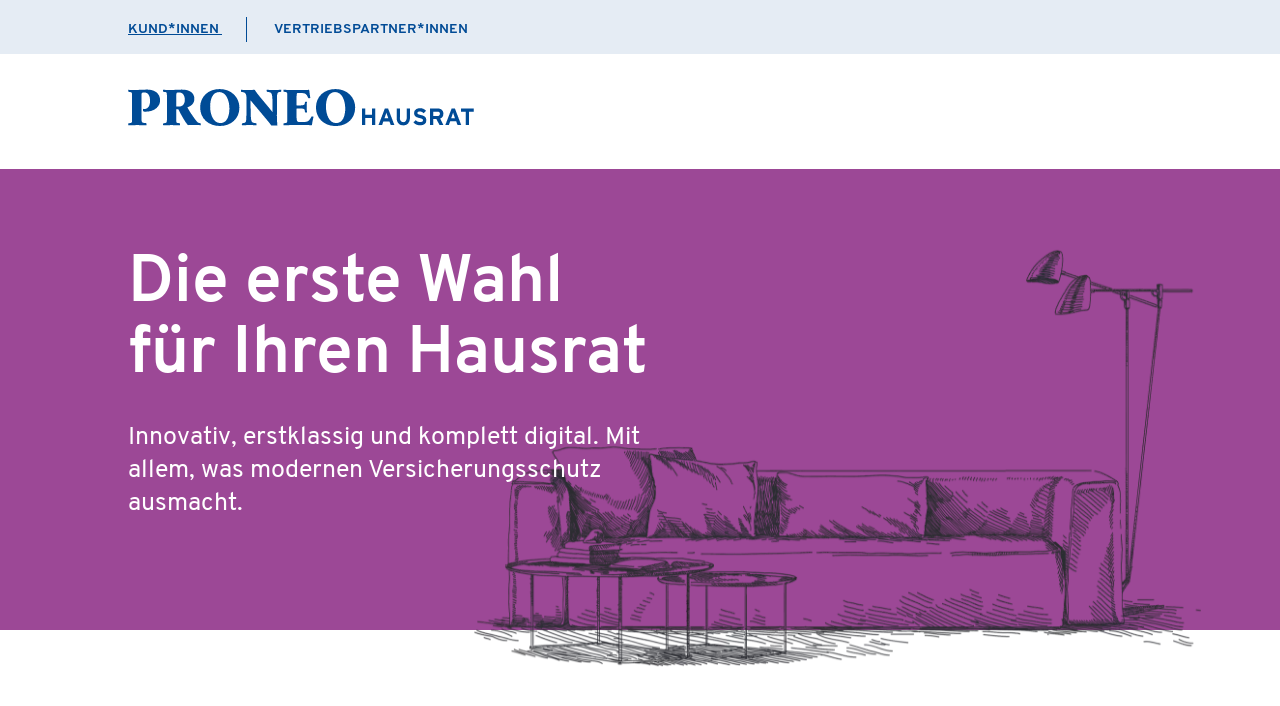

--- FILE ---
content_type: text/html; charset=utf-8
request_url: https://www.proneo.de/kunden/hausratversicherung/
body_size: 4234
content:
<!DOCTYPE html>
<!--[if lt IE 7]>  <html class="ie ie6 lte9 lte8 lte7 no-js" lang="de"> <![endif]-->
<!--[if IE 7]>     <html class="ie ie7 lte9 lte8 lte7 no-js" lang="de"> <![endif]-->
<!--[if IE 8]>     <html class="ie ie8 lte9 lte8 no-js" lang="de"> <![endif]-->
<!--[if IE 9]>     <html class="ie ie9 lte9 no-js" lang="de"> <![endif]-->
<!--[if gt IE 9]>  <html class="ie gt9 no-js" lang="de"> <![endif]-->
<!--[if !IE]><!--> <html class="no-js" xmlns="http://www.w3.org/1999/xhtml"  xml:lang="de" lang="de"> <!--<![endif]-->
<head>

<meta charset="utf-8">
<!-- 
	digit.ly GmbH

	This website is powered by TYPO3 - inspiring people to share!
	TYPO3 is a free open source Content Management Framework initially created by Kasper Skaarhoj and licensed under GNU/GPL.
	TYPO3 is copyright 1998-2026 of Kasper Skaarhoj. Extensions are copyright of their respective owners.
	Information and contribution at https://typo3.org/
-->

<base href="https://www.proneo.de/">
<link rel="icon" href="//typo3conf/ext/pxc_template_proneo/Resources/Public/images/favicon/favicon.png" type="image/png">

<meta name="generator" content="TYPO3 CMS" />
<meta name="description" content="Sie suchen eine moderne und leistungsstarke Hausratversicherung? Sprechen Sie jetzt Ihre Versicherungsmaklerin, Ihren Versicherungsmakler auf PRONEO an!" />
<meta name="viewport" content="width=device-width, initial-scale=1, user-scalable=no" />
<meta property="og:type" content="website" />
<meta name="twitter:card" content="summary" />


<link rel="stylesheet" href="/typo3conf/ext/pxc_template_proneo/Resources/Public/css/style.min.less?t=4561831531" media="all">
<link rel="stylesheet" href="/typo3temp/assets/compressed/merged-4c003e90f5fb16d6f0150c98b9c586c1-min.css" media="all">






<script type="text/javascript" data-cmp-ab="1" src="https://cdn.consentmanager.net/delivery/autoblocking/39888eda8316.js" data-cmp-host="a.delivery.consentmanager.net" data-cmp-cdn="cdn.consentmanager.net" data-cmp-codesrc="1"></script><title>Die neue Generation Hausratversicherung &#124; Proneo</title>			<link rel="apple-touch-icon" sizes="180x180" href="/typo3conf/ext/pxc_template_proneo/Resources/Public/images/favicon/apple-touch-icon.png">
			<meta name="msapplication-config" content="/typo3conf/ext/pxc_template_proneo/Resources/Public/images/favicon/browserconfig.xml">
			<meta name="theme-color" content="#014b96">			<link rel="preconnect" href="//cdn.consentmanager.net">
			<link rel="preconnect" href="//a.delivery.consentmanager.net">
			<link rel="preload" href="https://cdn.consentmanager.net/delivery/js/cmp_de.min.js" as="script"><meta name="last-modified" content="2022-09-01T13:33:26+00:00" />
<link rel="canonical" href="https://www.proneo.de/kunden/hausratversicherung/"/>
<!--###POSTJSMARKER###-->
</head>
<body class=" body-content page-9550 leveluid-9550 
 farbwelt-violet
">

	<header>
    
        <div class="top-bar-wrapper">
            <div class="top-bar">
                <div class="main-nav">
                    
    
    
    <a class="navbar-item is-active" href="/kunden/hausratversicherung/" title="Kund*innen">
        Kund*innen
    </a>



    
    
    <a class="navbar-item " href="/vertriebspartner/" title="Vertriebspartner*innen">
        Vertriebspartner*innen
    </a>










                </div>
                <div class="meta-nav">
                    







                </div>
            </div>
        </div>
    
    <div class="header">
        <div class="logo">
            <a href="/">
                <img alt="PRONEO" src="/typo3conf/ext/pxc_template_proneo/Resources/Public/images/logo.svg" width="346" height="37" />
                <img alt="PRONEO" src="/typo3conf/ext/pxc_template_proneo/Resources/Public/images/logo-white.svg" width="353" height="58" />
            </a>
        </div>
        <div class="kunden-menu">
            
            <div class="kunden-menu-inner">
                







            </div>
        </div>
    </div>
</header>



	<div class="content-wrapper">
		<div class="motiv-wrapper">
			
<div class="motiv">
	<div class="motiv-inner">
		<div class="content">
			<h1 class="headline h1">Die erste Wahl<br />
für Ihren Hausrat</h1>
			<p>Innovativ, erstklassig&nbsp;und komplett digital. Mit allem, was modernen Versicherungsschutz ausmacht.</p>
		</div>
		<div class="image">
			
				<img alt="Zeichnung eines Sofas mit Beistelltisch" src="/fileadmin/user_upload/Proneo/Scribble-Bilder/sofa.png" width="829" height="508" />
			
		</div>
	</div>
</div>



		</div>
		<div class="content-container">
			<!--TYPO3SEARCH_begin-->
				
    <section class=" ">
        
        <div class="section-inner">
            <div class="grid ">
                
	
			
				<div class="grid-w12">
			

			<div id="c51048" class="box-lilac-light frame default frame-type-textmedia 0">
				
				
					



				
				



				

	<div class="ce-center ce-above">
		
			



        

    




		

		



	



		<div class="clear"></div>

		
				<div class="ce-bodytext">
					<ul> 	<li>Einfach</li> 	<li>Digital</li> 	<li>Leistungsstark</li> </ul>
				</div>
			

		
	</div>


				
					



				
				
					



				
			</div>

			
				</div>
			
		


	
			
				<div class="grid-w12">
			

			<div id="c51780" class=" frame default frame-type-textmedia 0">
				
				
					



				
				



				

	<div class="ce-center ce-above">
		
			



        

    




		

		



	
		<div class="headline_2 position- headline-tag-">
			



	<div class="headline h2">
		
				<span>
					<p>Das ist PRONEO.</p>
				</span>
			
	</div>



			



			



		</div>
	



		<div class="clear"></div>

		
				<div class="ce-bodytext">
					<p>Proneo&nbsp;ist eine Produktmarke der Concordia Versicherungen und steht für einen modernen sowie leistungsstarken Versicherungsschutz.</p>
<p><a href="/kunden/ueber-uns/" target="_top" class="button-lilac">Mehr erfahren</a></p>
				</div>
			

		
	</div>


				
					



				
				
					



				
			</div>

			
				</div>
			
		


            </div>
        </div>
    </section>


    <section class="width-small ">
        
        <div class="section-inner">
            <div class="grid ">
                
	
			
				<div class="grid-w11">
			

			<div id="c50863" class=" frame default frame-type-textmedia 0">
				
				
					



				
				



				

	<div class="ce-center ce-above">
		
			



        

    




		

		



	
		<div class="headline_2 position- headline-tag-">
			



	<div class="headline h2">
		
				<span>
					<p>Unsere Hausrat-Tarife</p>
				</span>
			
	</div>



			



			



		</div>
	



		<div class="clear"></div>

		
				<div class="ce-bodytext">
					<p>Für Ihr sicheres Zuhause gibt es die Tarife&nbsp;<strong>Pro Home </strong>und <strong>Pro Home Max. </strong><br> Sie&nbsp;bieten alles, was eine moderne Hausratversicherung können muss.</p>
<p>Mit <strong>Pro Home</strong> ist Ihr Hausrat gegen Einbruchdiebstahl, Feuer, Sturm und vieles mehr versichert&nbsp;und zum Beispiel auch bei&nbsp;Schäden als Opfer einer polizeilich angezeigten&nbsp;Straftat.<br> <strong>Pro Home Max</strong> bietet zusätzliche&nbsp;Top-Leistungen, wie unter anderem Schäden durch Phishing, Pharming oder Hacking.</p>
<p><strong>Optional wählbare Bausteine</strong> Glas- und Naturgefahrenversicherung machen Ihren Versicherungsschutz perfekt.&nbsp;Und das Ganze zu einem unschlagbar günstigen Preis.&nbsp;</p>
<p>Weitere Informationen erhalten Sie bei Ihrer Maklerin oder Ihrem Makler.</p>
				</div>
			

		
	</div>


				
					



				
				
					



				
			</div>

			
				</div>
			
		


            </div>
        </div>
    </section>


    <section class=" bg-green">
        
        <div class="section-inner">
            <div class="grid ">
                
	
			
				<div class="grid-w11">
			

			<div id="c51044" class=" frame default frame-type-textmedia 0">
				
				
					



				
				



				

	<div class="ce-center ce-above">
		
			



        

    




		

		



	
		<div class="headline_2 position- headline-tag-">
			



	<div class="headline h2">
		
				<span>
					<p>Kontakt</p>
				</span>
			
	</div>



			



			



		</div>
	



		<div class="clear"></div>

		

		
	</div>


				
					



				
				
					



				
			</div>

			
				</div>
			
		


	
			
				<div class="grid-w25">
			

			<div id="c51045" class=" frame default frame-type-textmedia 0">
				
				
					



				
				



				

	<div class="ce-center ce-above">
		
			



        

    




		

		



	



		<div class="clear"></div>

		
				<div class="ce-bodytext">
					<p>Bitte wenden Sie sich bei Fragen an Ihre*n Makler*in vor Ort. Sollten diese einmal nicht erreichbar sein, steht Ihnen auch der PRONEO Kundenservice zur Verfügung:</p>
<p class="text-large"><a href="/kunden/hausratversicherung/" target="_top" class="icon-tel">Tel.: +49 (0)511 5701-3010</a></p>
<p class="text-large"><a href="#" class="icon-mail" data-mailto-token="ocknvq,rtqpgqBeqpeqtfkc0fg" data-mailto-vector="2">proneo@concordia.de</a></p>
				</div>
			

		
	</div>


				
					



				
				
					



				
			</div>

			
				</div>
			
		


	
			
				<div class="grid-w12">
			

			<div id="c51046" class=" frame default frame-type-list 0">
				
				
					



				
				
					



	



				
				

    
        <div class="tx-powermail"><div class="container-fluid"><form data-powermail-validate="data-powermail-validate" data-validate="html5" enctype="multipart/form-data" name="field" class="powermail_form powermail_form_76 nolabel  " action="/kunden/hausratversicherung/?tx_powermail_pi1%5Baction%5D=create&amp;tx_powermail_pi1%5Bcontroller%5D=Form&amp;cHash=cdf3bf82a1c4962efcb6793c2b18203a#c51046" method="post"><div><input type="hidden" name="tx_powermail_pi1[__referrer][@extension]" value="Powermail" /><input type="hidden" name="tx_powermail_pi1[__referrer][@controller]" value="Form" /><input type="hidden" name="tx_powermail_pi1[__referrer][@action]" value="form" /><input type="hidden" name="tx_powermail_pi1[__referrer][arguments]" value="YTowOnt9474b02e197e4de0758413512c6624aa26f1b2bf9" /><input type="hidden" name="tx_powermail_pi1[__referrer][@request]" value="{&quot;@extension&quot;:&quot;Powermail&quot;,&quot;@controller&quot;:&quot;Form&quot;,&quot;@action&quot;:&quot;form&quot;}31293171762ca8dc5f1749d4c6b5e7c097ae9dc3" /><input type="hidden" name="tx_powermail_pi1[__trustedProperties]" value="{&quot;field&quot;:{&quot;vorname&quot;:1,&quot;name&quot;:1,&quot;strassehausnr&quot;:1,&quot;plzort&quot;:1,&quot;emailadresse&quot;:1,&quot;deinenachricht&quot;:1,&quot;datenschutzbestimmungen&quot;:[1]},&quot;mail&quot;:{&quot;form&quot;:1}}eb569a6e95c105cc334bd83cfa090854e3b85fe3" /></div><fieldset class="powermail_fieldset powermail_fieldset_273 nolabel"><div class="powermail_fieldwrap powermail_fieldwrap_type_input powermail_fieldwrap_vorname default "><label for="powermail_field_vorname" class="powermail_label" title="">
        Vorname<span class="mandatory">*</span></label><div class="powermail_field"><input required="required" aria-required="true" data-powermail-required-message="Dieses Feld muss ausgefüllt werden!" class="powermail_input  " id="powermail_field_vorname" type="text" name="tx_powermail_pi1[field][vorname]" /></div></div><div class="powermail_fieldwrap powermail_fieldwrap_type_input powermail_fieldwrap_name  "><label for="powermail_field_name" class="powermail_label" title="">
        Name<span class="mandatory">*</span></label><div class="powermail_field"><input required="required" aria-required="true" data-powermail-required-message="Dieses Feld muss ausgefüllt werden!" class="powermail_input  " id="powermail_field_name" type="text" name="tx_powermail_pi1[field][name]" /></div></div><div class="powermail_fieldwrap powermail_fieldwrap_type_input powermail_fieldwrap_strassehausnr  "><label for="powermail_field_strassehausnr" class="powermail_label" title="">
        Straße / Haus-Nr.<span class="mandatory">*</span></label><div class="powermail_field"><input required="required" aria-required="true" data-powermail-required-message="Dieses Feld muss ausgefüllt werden!" class="powermail_input  " id="powermail_field_strassehausnr" type="text" name="tx_powermail_pi1[field][strassehausnr]" /></div></div><div class="powermail_fieldwrap powermail_fieldwrap_type_input powermail_fieldwrap_plzort  "><label for="powermail_field_plzort" class="powermail_label" title="">
        PLZ / Ort<span class="mandatory">*</span></label><div class="powermail_field"><input required="required" aria-required="true" data-powermail-required-message="Dieses Feld muss ausgefüllt werden!" class="powermail_input  " id="powermail_field_plzort" type="text" name="tx_powermail_pi1[field][plzort]" /></div></div><div class="powermail_fieldwrap powermail_fieldwrap_type_input powermail_fieldwrap_emailadresse  "><label for="powermail_field_emailadresse" class="powermail_label" title="">
        E-Mailadresse<span class="mandatory">*</span></label><div class="powermail_field"><input required="required" aria-required="true" data-powermail-required-message="Dieses Feld muss ausgefüllt werden!" class="powermail_input  " id="powermail_field_emailadresse" type="text" name="tx_powermail_pi1[field][emailadresse]" /></div></div><div class="powermail_fieldwrap powermail_fieldwrap_type_textarea powermail_fieldwrap_deinenachricht  "><label for="powermail_field_deinenachricht" class="powermail_label" title="">
        Ihre Nachricht<span class="mandatory">*</span></label><div class="powermail_field"><textarea required="required" aria-required="true" data-powermail-required-message="Dieses Feld muss ausgefüllt werden!" rows="5" cols="20" class="powermail_textarea  " id="powermail_field_deinenachricht" name="tx_powermail_pi1[field][deinenachricht]"></textarea></div></div><div data-condition="" class=" powermail_fieldwrap powermail_fieldwrap_type_check powermail_fieldwrap_datenschutzbestimmungen  "><label class="powermail_label" for="powermail_field_datenschutzbestimmungen">
    
            Datenschutzbestimmungen
            <span class="mandatory">*</span></label><span class="powermail_subheadline"><p>Ich willige ein, dass meine Daten zwecks Bearbeitung der Anfrage verarbeitet und gespeichert werden. Hinweis: Diese Einwilligung können Sie jederzeit mit Wirkung für die Zukunft widerrufen. Weitere Informationen finden Sie in unserer </p></span><div class="powermail_field"><div class="checkbox "><label><input type="hidden" name="tx_powermail_pi1[field][datenschutzbestimmungen]" value="" /><input required="required" aria-required="true" data-powermail-required-message="Dieses Feld muss ausgefüllt werden!" data-powermail-errors-container=".powermail_field_error_container_datenschutzbestimmungen" data-powermail-class-handler=".powermail_fieldwrap_datenschutzbestimmungen &gt; div &gt; div" class=" powermail_checkbox powermail_checkbox_1864" id="powermail_field_datenschutzbestimmungen_1" type="checkbox" name="tx_powermail_pi1[field][datenschutzbestimmungen][]" value="Ich willige ein, dass meine Daten zwecks Bearbeitung der Anfrage verarbeitet und gespeichert werden." />
					Ja
				</label></div><div class="powermail_field_error_container powermail_field_error_container_datenschutzbestimmungen"></div></div></div><div class="powermail_fieldwrap powermail_fieldwrap_type_submit powermail_fieldwrap_senden  "><div class="powermail_field "><input class="powermail_submit" type="submit" value="Senden" /></div></div></fieldset><input class="powermail_form_uid" type="hidden" name="tx_powermail_pi1[mail][form]" value="76" /></form></div></div>

    


				
					



				
				
					



				
			</div>

			
				</div>
			
		


            </div>
        </div>
    </section>


    <section class=" ">
        
            <div class="section-header">
                





            </div>
        
        <div class="section-inner">
            <div class="grid ">
                
	
			
				<div class="grid-w12">
			

			<div id="c51978" class=" frame default frame-type-textmedia 0">
				
				
					



				
				



				

	<div class="ce-center ce-above">
		
			



        

    




		

		





		<div class="clear"></div>

		

		
	</div>


				
					



				
				
					



				
			</div>

			
				</div>
			
		


	
			
				<div class="grid-w12">
			

			<div id="c51979" class=" frame default frame-type-textmedia 0">
				
				
					



				
				



				

	<div class="ce-center ce-above">
		
			



        

    




		

		



	
		<div class="headline_2 position-h2 headline-tag-h2">
			



	<div class="headline h2">
		
				<h2 class="h2">
					<p>Im Schadenfall</p>
				</h2>
			
	</div>



			



			



		</div>
	



		<div class="clear"></div>

		
				<div class="ce-bodytext">
					<p>Bitte wenden Sie sich an Ihre*n Makler*in&nbsp;vor Ort. Sollten diese einmal nicht erreichbar sein, steht Ihnen auch der PRONEO Schadenservice zur Verfügung:</p>
<p class="text-large"><a href="/kunden/hausratversicherung/" target="_top" class="icon-tel">Tel.: +49 (0)511 5701-1966</a></p>
<p class="text-large"><a href="#" class="icon-mail" data-mailto-token="ocknvq,uejcfgpBeqpeqtfkc0fg" data-mailto-vector="2">schaden@concordia.de</a></p>
				</div>
			

		
	</div>


				
					



				
				
					



				
			</div>

			
				</div>
			
		


            </div>
        </div>
    </section>



			<!--TYPO3SEARCH_end-->
		</div>
	</div>


	
<footer>
    
        <div class="footer-image">
            <img alt="Sofa" src="/typo3conf/ext/pxc_template_proneo/Resources/Public/images/CD/sessel-gro%C3%9F.png" width="777" height="598" />
        </div>
    

    <div class="footer-content">
        <div class="copyright">
            © 2026 Concordia VVaG
        </div>
        
        <div class="footer-menu">
            
    
    <div>
    <a class="navbar-item " href="/footernavigation/impressum/" title="Impressum">
        Impressum
    </a>
</div>


    
    <div>
    <a class="navbar-item " href="/datenschutz/" title="Datenschutz">
        Datenschutz
    </a>
</div>









        </div>
    </div>
</footer>
<script src="/typo3temp/assets/compressed/merged-da49a841fe51d01078ad65ea6495340d-min.js"></script>
<script src="/typo3temp/assets/compressed/merged-af4670efe54a99261e7203895a728d44-min.js"></script>
<script src="/typo3temp/assets/compressed/Form.min-min.js" defer="defer"></script>
<script async="async" src="/typo3temp/assets/js/cfd16b174d7f7b046e20adbc2e0a1094.js"></script>


</body>
</html>

--- FILE ---
content_type: text/css;charset=UTF-8
request_url: https://www.proneo.de/typo3conf/ext/pxc_template_proneo/Resources/Public/css/style.min.less?t=4561831531
body_size: 12684
content:
@font-face {font-family: "Overpass Light";font-display: swap;font-weight: Normal;font-style: Normal;src: url("/typo3conf/ext/pxc_template/Resources/Public/fonts/Overpass/Overpass-Light.ttf");}@font-face {font-family: "Overpass Regular";font-display: swap;font-weight: Normal;font-style: Normal;src: url("/typo3conf/ext/pxc_template/Resources/Public/fonts/Overpass/Overpass-Regular.ttf");}@font-face {font-family: "Overpass Bold";font-display: swap;font-weight: Normal;font-style: Normal;src: url("/typo3conf/ext/pxc_template/Resources/Public/fonts/Overpass/Overpass-Bold.ttf");}@font-face {font-family: "Overpass Black";font-display: swap;font-weight: Normal;font-style: Normal;src: url("/typo3conf/ext/pxc_template/Resources/Public/fonts/Overpass/Overpass-Black.ttf");}html,body {border: 0;font-family: "Helvetica-Neue", "Helvetica", Arial, sans-serif;line-height: 1.5;margin: 0;padding: 0;font-size: 62.5%;}div,span,object,iframe,img,table,caption,thead,tbody,tfoot,tr,tr,td,article,aside,canvas,details,figure,hgroup,menu,nav,footer,header,section,summary,mark,audio,video {border: 0;margin: 0;padding: 0;}h1,h2,h3,h4,h5,h6,p,blockquote,pre,a,abbr,address,cit,code,del,dfn,em,ins,q,samp,small,strong,sub,sup,b,i,hr,dl,dt,dd,ol,ul,li,fieldset,legend,label {border: 0;font-size: 100%;vertical-align: baseline;margin: 0;padding: 0;}article,aside,canvas,figure,figure img,figcaption,hgroup,footer,header,nav,section,audio,video {display: block;}table {border-collapse: separate;border-spacing: 0;}table caption,table th,table td {text-align: left;vertical-align: middle;}a img {border: 0;}:focus {outline: 0;}.grid {display: flex;justify-content: space-between;flex-wrap: wrap;}.grid > div {box-sizing: border-box;}.grid > div + div .headline .h1,.grid > div + div .headline .h2,.grid > div + div .headline .h3,.grid > div + div .headline .h4,.grid > div + div .headline .h5,.grid > div + div .headline .h6 {margin-top: 5rem;}@media (max-width: 800px) {.grid > div {margin-bottom: 30px;}.grid > div:last-child {margin-bottom: 0;}}.grid .grid-w11 {width: 100%;}@media (max-width: 800px) {.grid .grid-w11:not(:last-child) {margin-bottom: 0;}}.grid .grid-w12 {width: 49%;}@media (max-width: 800px) {.grid .grid-w12 {width: 100%;}}.grid .grid-w13 {width: 33%;}@media (max-width: 800px) {.grid .grid-w13 {width: 100%;}}.grid .grid-w23 {width: 66%;}@media (max-width: 800px) {.grid .grid-w23 {width: 100%;}}.grid .grid-w25 {width: 42%;}@media (max-width: 800px) {.grid .grid-w25 {width: 100%;}}.grid .grid-w14 {width: 23%;}@media (max-width: 1100px) {.grid .grid-w14 {width: 49%;margin-bottom: 1rem;}}@media (max-width: 800px) {.grid .grid-w14 {width: 100%;}}.grid .grid-w16 {width: 15.7%;}@media (max-width: 1100px) {.grid .grid-w16 {width: 49%;margin-bottom: 1rem;}}@media (max-width: 800px) {.grid .grid-w16 {width: 100%;}}body {font-family: Overpass Regular, Arial, sans-serif;}a {text-decoration: none;color: #014B96;transition: all 0.5s ease;}a:hover {color: #93368C;}ul {list-style: none;}ul li {position: relative;margin-left: 40px;}ul li:before {content: "";background-image: url(/typo3conf/ext/pxc_template_proneo/Resources/Public/images/icon-hacken.svg);background-repeat: no-repeat;background-size: contain;position: absolute;width: 25px;height: 25px;display: inline-block;vertical-align: middle;left: -40px;top: 0px;}ul.ce-bodytext li {margin: 8px;}.content-wrapper {overflow: hidden;font-size: 18px;font-size: 1.8rem;line-height: 30px;color: #014B96;}@media (max-width: 800px) {.content-wrapper {font-size: 12px;font-size: 1.2rem;line-height: 24px;}}.content-wrapper section {width: 80%;max-width: 1055px;margin: 0 auto;margin-bottom: 130px;}@media (max-width: 800px) {.content-wrapper section {margin-bottom: 52px;}}.content-wrapper section .section-inner {position: relative;z-index: 2;}.content-wrapper section p + p {margin-top: 25px;}@media (max-width: 800px) {.content-wrapper section p + p {margin-top: 8px;}}.content-wrapper section.width-small {max-width: 868px;text-align: center;}.content-wrapper section.width-full {width: 80%;max-width: 1268px;margin: 0 auto;margin-bottom: 130px;}@media (max-width: 800px) {.content-wrapper section.width-full {margin-bottom: 52px;}}.content-wrapper section.bg-greenlight {max-width: none;background-color: #77C0B333;width: 100%;}.content-wrapper section.bg-greenlight:last-child {margin-bottom: 0;}.content-wrapper section.bg-greenlight .section-inner {width: 80%;max-width: 1055px;margin: 0 auto;padding: 85px 0;}@media (max-width: 800px) {.content-wrapper section.bg-greenlight .section-inner {padding: 40px;}}.content-wrapper section.bg-greenlight + .bg-green {margin-top: -130px;}@media (max-width: 800px) {.content-wrapper section.bg-greenlight + .bg-green {margin-top: -52px;}}.content-wrapper section.bg-green {max-width: none;background-color: #86C8BC;margin-bottom: 0;width: 100%;}.content-wrapper section.bg-green .section-inner {width: 80%;max-width: 1055px;margin: 0 auto;padding: 85px 0;color: #fff;}.content-wrapper section.bg-green + .bg-greenlight {margin-top: -130px;}@media (max-width: 800px) {.content-wrapper section.bg-green + .bg-greenlight {margin-top: -52px;}}@media (max-width: 800px) {.content-wrapper section:last-child {padding-bottom: 9rem;}}.frame .ce-bodytext a[class^="button-"] {margin-bottom: 1rem;}.frame.frame-space-before-margin-small {margin-top: 10px !important;}.frame.frame-space-before-margin-medium {margin-top: 20px !important;}.frame.frame-space-before-margin-big {margin-top: 30px !important;}.frame.frame-space-before-margin-bigger {margin-top: 40px !important;}.frame.frame-space-after-margin-small {margin-bottom: 10px !important;}.frame.frame-space-after-margin-medium {margin-bottom: 20px !important;}.frame.frame-space-after-margin-big {margin-bottom: 30px !important;}.frame.frame-space-after-margin-bigger {margin-bottom: 40px !important;}.text-large {font-size: 27px;font-size: 2.7rem;line-height: 30px;}@media (max-width: 800px) {.text-large {font-size: 15px;font-size: 1.5rem;line-height: 37px;}}.text-lilac {color: #93368C;}.text-lilac a:hover {color: #014B96;}[class^="icon-"].text-lilac:before {filter: brightness(0) saturate(100%) invert(28%) sepia(12%) saturate(6951%) hue-rotate(271deg) brightness(91%) contrast(89%);}[class^="icon-"].text-lilac:hover:before {filter: none;}::-webkit-scrollbar-track {background-color: #F5F5F540;border-radius: 6px;}::-webkit-scrollbar {width: 8px;border-radius: 6px;background-color: #F5F5F540;}::-webkit-scrollbar-thumb {border-radius: 6px;-webkit-box-shadow: inset 0 0 6px rgba(0,0,0,0.3);background-color: #93368C;}.width-max {width: 100%;max-width: 1440px;margin: 0 auto;}.width-full {width: 80%;max-width: 1268px;margin: 0 auto;}.width-content {width: 80%;max-width: 1055px;margin: 0 auto;}.black {font-family: Overpass Black, Arial, sans-serif;}.bold {font-family: Overpass Bold, Arial, sans-serif;}.medium {font-family: Overpass Regular, Arial, sans-serif;}.light {font-family: Overpass Light, Arial, sans-serif;}.uppercase {text-transform: uppercase;}html.cmpopen,body.cmpopen {font-size: 16px !important;}@font-face {font-family: 'FontAwesome';font-display: swap;src: url('/typo3conf/ext/pxc_template/Resources/Public/fonts/fontawesome-webfont.eot?v=4.7.0');src: url('/typo3conf/ext/pxc_template/Resources/Public/fonts/fontawesome-webfont.eot?#iefix&v=4.7.0') format('embedded-opentype'), url('/typo3conf/ext/pxc_template/Resources/Public/fonts/fontawesome-webfont.woff2?v=4.7.0') format('woff2'), url('/typo3conf/ext/pxc_template/Resources/Public/fonts/fontawesome-webfont.woff?v=4.7.0') format('woff'), url('/typo3conf/ext/pxc_template/Resources/Public/fonts/fontawesome-webfont.ttf?v=4.7.0') format('truetype'), url('/typo3conf/ext/pxc_template/Resources/Public/fonts/fontawesome-webfont.svg?v=4.7.0#fontawesomeregular') format('svg');font-weight: normal;font-style: normal;}.fa {display: inline-block;font: normal normal normal 14px/1 FontAwesome;font-size: inherit;text-rendering: auto;-webkit-font-smoothing: antialiased;-moz-osx-font-smoothing: grayscale;}.fa-lg {font-size: 1.33333333em;line-height: 0.75em;vertical-align: -15%;}.fa-2x {font-size: 2em;}.fa-3x {font-size: 3em;}.fa-4x {font-size: 4em;}.fa-5x {font-size: 5em;}.fa-fw {width: 1.28571429em;text-align: center;}.fa-ul {padding-left: 0;margin-left: 2.14285714em;list-style-type: none;}.fa-ul > li {position: relative;}.fa-li {position: absolute;left: -2.14285714em;width: 2.14285714em;top: 0.14285714em;text-align: center;}.fa-li.fa-lg {left: -1.85714286em;}.fa-border {padding: .2em .25em .15em;border: solid 0.08em #eeeeee;border-radius: .1em;}.fa-pull-left {float: left;}.fa-pull-right {float: right;}.fa.fa-pull-left {margin-right: .3em;}.fa.fa-pull-right {margin-left: .3em;}.pull-right {float: right;}.pull-left {float: left;}.fa.pull-left {margin-right: .3em;}.fa.pull-right {margin-left: .3em;}.fa-spin {-webkit-animation: fa-spin 2s infinite linear;animation: fa-spin 2s infinite linear;}.fa-pulse {-webkit-animation: fa-spin 1s infinite steps(8);animation: fa-spin 1s infinite steps(8);}@-webkit-keyframes fa-spin {0% {-webkit-transform: rotate(0deg);transform: rotate(0deg);}100% {-webkit-transform: rotate(359deg);transform: rotate(359deg);}}@keyframes fa-spin {0% {-webkit-transform: rotate(0deg);transform: rotate(0deg);}100% {-webkit-transform: rotate(359deg);transform: rotate(359deg);}}.fa-rotate-90 {-ms-filter: "progid:DXImageTransform.Microsoft.BasicImage(rotation=1)";-webkit-transform: rotate(90deg);-ms-transform: rotate(90deg);transform: rotate(90deg);}.fa-rotate-180 {-ms-filter: "progid:DXImageTransform.Microsoft.BasicImage(rotation=2)";-webkit-transform: rotate(180deg);-ms-transform: rotate(180deg);transform: rotate(180deg);}.fa-rotate-270 {-ms-filter: "progid:DXImageTransform.Microsoft.BasicImage(rotation=3)";-webkit-transform: rotate(270deg);-ms-transform: rotate(270deg);transform: rotate(270deg);}.fa-flip-horizontal {-ms-filter: "progid:DXImageTransform.Microsoft.BasicImage(rotation=0, mirror=1)";-webkit-transform: scale(-1,1);-ms-transform: scale(-1,1);transform: scale(-1,1);}.fa-flip-vertical {-ms-filter: "progid:DXImageTransform.Microsoft.BasicImage(rotation=2, mirror=1)";-webkit-transform: scale(1,-1);-ms-transform: scale(1,-1);transform: scale(1,-1);}:root .fa-rotate-90,:root .fa-rotate-180,:root .fa-rotate-270,:root .fa-flip-horizontal,:root .fa-flip-vertical {filter: none;}.fa-stack {position: relative;display: inline-block;width: 2em;height: 2em;line-height: 2em;vertical-align: middle;}.fa-stack-1x,.fa-stack-2x {position: absolute;left: 0;width: 100%;text-align: center;}.fa-stack-1x {line-height: inherit;}.fa-stack-2x {font-size: 2em;}.fa-inverse {color: #fff;}.fa-glass:before {content: "\f000";}.fa-music:before {content: "\f001";}.fa-search:before {content: "\f002";}.fa-envelope-o:before {content: "\f003";}.fa-heart:before {content: "\f004";}.fa-star:before {content: "\f005";}.fa-star-o:before {content: "\f006";}.fa-user:before {content: "\f007";}.fa-film:before {content: "\f008";}.fa-th-large:before {content: "\f009";}.fa-th:before {content: "\f00a";}.fa-th-list:before {content: "\f00b";}.fa-check:before {content: "\f00c";}.fa-remove:before,.fa-close:before,.fa-times:before {content: "\f00d";}.fa-search-plus:before {content: "\f00e";}.fa-search-minus:before {content: "\f010";}.fa-power-off:before {content: "\f011";}.fa-signal:before {content: "\f012";}.fa-gear:before,.fa-cog:before {content: "\f013";}.fa-trash-o:before {content: "\f014";}.fa-home:before {content: "\f015";}.fa-file-o:before {content: "\f016";}.fa-clock-o:before {content: "\f017";}.fa-road:before {content: "\f018";}.fa-download:before {content: "\f019";}.fa-arrow-circle-o-down:before {content: "\f01a";}.fa-arrow-circle-o-up:before {content: "\f01b";}.fa-inbox:before {content: "\f01c";}.fa-play-circle-o:before {content: "\f01d";}.fa-rotate-right:before,.fa-repeat:before {content: "\f01e";}.fa-refresh:before {content: "\f021";}.fa-list-alt:before {content: "\f022";}.fa-lock:before {content: "\f023";}.fa-flag:before {content: "\f024";}.fa-headphones:before {content: "\f025";}.fa-volume-off:before {content: "\f026";}.fa-volume-down:before {content: "\f027";}.fa-volume-up:before {content: "\f028";}.fa-qrcode:before {content: "\f029";}.fa-barcode:before {content: "\f02a";}.fa-tag:before {content: "\f02b";}.fa-tags:before {content: "\f02c";}.fa-book:before {content: "\f02d";}.fa-bookmark:before {content: "\f02e";}.fa-print:before {content: "\f02f";}.fa-camera:before {content: "\f030";}.fa-font:before {content: "\f031";}.fa-bold:before {content: "\f032";}.fa-italic:before {content: "\f033";}.fa-text-height:before {content: "\f034";}.fa-text-width:before {content: "\f035";}.fa-align-left:before {content: "\f036";}.fa-align-center:before {content: "\f037";}.fa-align-right:before {content: "\f038";}.fa-align-justify:before {content: "\f039";}.fa-list:before {content: "\f03a";}.fa-dedent:before,.fa-outdent:before {content: "\f03b";}.fa-indent:before {content: "\f03c";}.fa-video-camera:before {content: "\f03d";}.fa-photo:before,.fa-image:before,.fa-picture-o:before {content: "\f03e";}.fa-pencil:before {content: "\f040";}.fa-map-marker:before {content: "\f041";}.fa-adjust:before {content: "\f042";}.fa-tint:before {content: "\f043";}.fa-edit:before,.fa-pencil-square-o:before {content: "\f044";}.fa-share-square-o:before {content: "\f045";}.fa-check-square-o:before {content: "\f046";}.fa-arrows:before {content: "\f047";}.fa-step-backward:before {content: "\f048";}.fa-fast-backward:before {content: "\f049";}.fa-backward:before {content: "\f04a";}.fa-play:before {content: "\f04b";}.fa-pause:before {content: "\f04c";}.fa-stop:before {content: "\f04d";}.fa-forward:before {content: "\f04e";}.fa-fast-forward:before {content: "\f050";}.fa-step-forward:before {content: "\f051";}.fa-eject:before {content: "\f052";}.fa-chevron-left:before {content: "\f053";}.fa-chevron-right:before {content: "\f054";}.fa-plus-circle:before {content: "\f055";}.fa-minus-circle:before {content: "\f056";}.fa-times-circle:before {content: "\f057";}.fa-check-circle:before {content: "\f058";}.fa-question-circle:before {content: "\f059";}.fa-info-circle:before {content: "\f05a";}.fa-crosshairs:before {content: "\f05b";}.fa-times-circle-o:before {content: "\f05c";}.fa-check-circle-o:before {content: "\f05d";}.fa-ban:before {content: "\f05e";}.fa-arrow-left:before {content: "\f060";}.fa-arrow-right:before {content: "\f061";}.fa-arrow-up:before {content: "\f062";}.fa-arrow-down:before {content: "\f063";}.fa-mail-forward:before,.fa-share:before {content: "\f064";}.fa-expand:before {content: "\f065";}.fa-compress:before {content: "\f066";}.fa-plus:before {content: "\f067";}.fa-minus:before {content: "\f068";}.fa-asterisk:before {content: "\f069";}.fa-exclamation-circle:before {content: "\f06a";}.fa-gift:before {content: "\f06b";}.fa-leaf:before {content: "\f06c";}.fa-fire:before {content: "\f06d";}.fa-eye:before {content: "\f06e";}.fa-eye-slash:before {content: "\f070";}.fa-warning:before,.fa-exclamation-triangle:before {content: "\f071";}.fa-plane:before {content: "\f072";}.fa-calendar:before {content: "\f073";}.fa-random:before {content: "\f074";}.fa-comment:before {content: "\f075";}.fa-magnet:before {content: "\f076";}.fa-chevron-up:before {content: "\f077";}.fa-chevron-down:before {content: "\f078";}.fa-retweet:before {content: "\f079";}.fa-shopping-cart:before {content: "\f07a";}.fa-folder:before {content: "\f07b";}.fa-folder-open:before {content: "\f07c";}.fa-arrows-v:before {content: "\f07d";}.fa-arrows-h:before {content: "\f07e";}.fa-bar-chart-o:before,.fa-bar-chart:before {content: "\f080";}.fa-twitter-square:before {content: "\f081";}.fa-facebook-square:before {content: "\f082";}.fa-camera-retro:before {content: "\f083";}.fa-key:before {content: "\f084";}.fa-gears:before,.fa-cogs:before {content: "\f085";}.fa-comments:before {content: "\f086";}.fa-thumbs-o-up:before {content: "\f087";}.fa-thumbs-o-down:before {content: "\f088";}.fa-star-half:before {content: "\f089";}.fa-heart-o:before {content: "\f08a";}.fa-sign-out:before {content: "\f08b";}.fa-linkedin-square:before {content: "\f08c";}.fa-thumb-tack:before {content: "\f08d";}.fa-external-link:before {content: "\f08e";}.fa-sign-in:before {content: "\f090";}.fa-trophy:before {content: "\f091";}.fa-github-square:before {content: "\f092";}.fa-upload:before {content: "\f093";}.fa-lemon-o:before {content: "\f094";}.fa-phone:before {content: "\f095";}.fa-square-o:before {content: "\f096";}.fa-bookmark-o:before {content: "\f097";}.fa-phone-square:before {content: "\f098";}.fa-twitter:before {content: "\f099";}.fa-facebook-f:before,.fa-facebook:before {content: "\f09a";}.fa-github:before {content: "\f09b";}.fa-unlock:before {content: "\f09c";}.fa-credit-card:before {content: "\f09d";}.fa-feed:before,.fa-rss:before {content: "\f09e";}.fa-hdd-o:before {content: "\f0a0";}.fa-bullhorn:before {content: "\f0a1";}.fa-bell:before {content: "\f0f3";}.fa-certificate:before {content: "\f0a3";}.fa-hand-o-right:before {content: "\f0a4";}.fa-hand-o-left:before {content: "\f0a5";}.fa-hand-o-up:before {content: "\f0a6";}.fa-hand-o-down:before {content: "\f0a7";}.fa-arrow-circle-left:before {content: "\f0a8";}.fa-arrow-circle-right:before {content: "\f0a9";}.fa-arrow-circle-up:before {content: "\f0aa";}.fa-arrow-circle-down:before {content: "\f0ab";}.fa-globe:before {content: "\f0ac";}.fa-wrench:before {content: "\f0ad";}.fa-tasks:before {content: "\f0ae";}.fa-filter:before {content: "\f0b0";}.fa-briefcase:before {content: "\f0b1";}.fa-arrows-alt:before {content: "\f0b2";}.fa-group:before,.fa-users:before {content: "\f0c0";}.fa-chain:before,.fa-link:before {content: "\f0c1";}.fa-cloud:before {content: "\f0c2";}.fa-flask:before {content: "\f0c3";}.fa-cut:before,.fa-scissors:before {content: "\f0c4";}.fa-copy:before,.fa-files-o:before {content: "\f0c5";}.fa-paperclip:before {content: "\f0c6";}.fa-save:before,.fa-floppy-o:before {content: "\f0c7";}.fa-square:before {content: "\f0c8";}.fa-navicon:before,.fa-reorder:before,.fa-bars:before {content: "\f0c9";}.fa-list-ul:before {content: "\f0ca";}.fa-list-ol:before {content: "\f0cb";}.fa-strikethrough:before {content: "\f0cc";}.fa-underline:before {content: "\f0cd";}.fa-table:before {content: "\f0ce";}.fa-magic:before {content: "\f0d0";}.fa-truck:before {content: "\f0d1";}.fa-pinterest:before {content: "\f0d2";}.fa-pinterest-square:before {content: "\f0d3";}.fa-google-plus-square:before {content: "\f0d4";}.fa-google-plus:before {content: "\f0d5";}.fa-money:before {content: "\f0d6";}.fa-caret-down:before {content: "\f0d7";}.fa-caret-up:before {content: "\f0d8";}.fa-caret-left:before {content: "\f0d9";}.fa-caret-right:before {content: "\f0da";}.fa-columns:before {content: "\f0db";}.fa-unsorted:before,.fa-sort:before {content: "\f0dc";}.fa-sort-down:before,.fa-sort-desc:before {content: "\f0dd";}.fa-sort-up:before,.fa-sort-asc:before {content: "\f0de";}.fa-envelope:before {content: "\f0e0";}.fa-linkedin:before {content: "\f0e1";}.fa-rotate-left:before,.fa-undo:before {content: "\f0e2";}.fa-legal:before,.fa-gavel:before {content: "\f0e3";}.fa-dashboard:before,.fa-tachometer:before {content: "\f0e4";}.fa-comment-o:before {content: "\f0e5";}.fa-comments-o:before {content: "\f0e6";}.fa-flash:before,.fa-bolt:before {content: "\f0e7";}.fa-sitemap:before {content: "\f0e8";}.fa-umbrella:before {content: "\f0e9";}.fa-paste:before,.fa-clipboard:before {content: "\f0ea";}.fa-lightbulb-o:before {content: "\f0eb";}.fa-exchange:before {content: "\f0ec";}.fa-cloud-download:before {content: "\f0ed";}.fa-cloud-upload:before {content: "\f0ee";}.fa-user-md:before {content: "\f0f0";}.fa-stethoscope:before {content: "\f0f1";}.fa-suitcase:before {content: "\f0f2";}.fa-bell-o:before {content: "\f0a2";}.fa-coffee:before {content: "\f0f4";}.fa-cutlery:before {content: "\f0f5";}.fa-file-text-o:before {content: "\f0f6";}.fa-building-o:before {content: "\f0f7";}.fa-hospital-o:before {content: "\f0f8";}.fa-ambulance:before {content: "\f0f9";}.fa-medkit:before {content: "\f0fa";}.fa-fighter-jet:before {content: "\f0fb";}.fa-beer:before {content: "\f0fc";}.fa-h-square:before {content: "\f0fd";}.fa-plus-square:before {content: "\f0fe";}.fa-angle-double-left:before {content: "\f100";}.fa-angle-double-right:before {content: "\f101";}.fa-angle-double-up:before {content: "\f102";}.fa-angle-double-down:before {content: "\f103";}.fa-angle-left:before {content: "\f104";}.fa-angle-right:before {content: "\f105";}.fa-angle-up:before {content: "\f106";}.fa-angle-down:before {content: "\f107";}.fa-desktop:before {content: "\f108";}.fa-laptop:before {content: "\f109";}.fa-tablet:before {content: "\f10a";}.fa-mobile-phone:before,.fa-mobile:before {content: "\f10b";}.fa-circle-o:before {content: "\f10c";}.fa-quote-left:before {content: "\f10d";}.fa-quote-right:before {content: "\f10e";}.fa-spinner:before {content: "\f110";}.fa-circle:before {content: "\f111";}.fa-mail-reply:before,.fa-reply:before {content: "\f112";}.fa-github-alt:before {content: "\f113";}.fa-folder-o:before {content: "\f114";}.fa-folder-open-o:before {content: "\f115";}.fa-smile-o:before {content: "\f118";}.fa-frown-o:before {content: "\f119";}.fa-meh-o:before {content: "\f11a";}.fa-gamepad:before {content: "\f11b";}.fa-keyboard-o:before {content: "\f11c";}.fa-flag-o:before {content: "\f11d";}.fa-flag-checkered:before {content: "\f11e";}.fa-terminal:before {content: "\f120";}.fa-code:before {content: "\f121";}.fa-mail-reply-all:before,.fa-reply-all:before {content: "\f122";}.fa-star-half-empty:before,.fa-star-half-full:before,.fa-star-half-o:before {content: "\f123";}.fa-location-arrow:before {content: "\f124";}.fa-crop:before {content: "\f125";}.fa-code-fork:before {content: "\f126";}.fa-unlink:before,.fa-chain-broken:before {content: "\f127";}.fa-question:before {content: "\f128";}.fa-info:before {content: "\f129";}.fa-exclamation:before {content: "\f12a";}.fa-superscript:before {content: "\f12b";}.fa-subscript:before {content: "\f12c";}.fa-eraser:before {content: "\f12d";}.fa-puzzle-piece:before {content: "\f12e";}.fa-microphone:before {content: "\f130";}.fa-microphone-slash:before {content: "\f131";}.fa-shield:before {content: "\f132";}.fa-calendar-o:before {content: "\f133";}.fa-fire-extinguisher:before {content: "\f134";}.fa-rocket:before {content: "\f135";}.fa-maxcdn:before {content: "\f136";}.fa-chevron-circle-left:before {content: "\f137";}.fa-chevron-circle-right:before {content: "\f138";}.fa-chevron-circle-up:before {content: "\f139";}.fa-chevron-circle-down:before {content: "\f13a";}.fa-html5:before {content: "\f13b";}.fa-css3:before {content: "\f13c";}.fa-anchor:before {content: "\f13d";}.fa-unlock-alt:before {content: "\f13e";}.fa-bullseye:before {content: "\f140";}.fa-ellipsis-h:before {content: "\f141";}.fa-ellipsis-v:before {content: "\f142";}.fa-rss-square:before {content: "\f143";}.fa-play-circle:before {content: "\f144";}.fa-ticket:before {content: "\f145";}.fa-minus-square:before {content: "\f146";}.fa-minus-square-o:before {content: "\f147";}.fa-level-up:before {content: "\f148";}.fa-level-down:before {content: "\f149";}.fa-check-square:before {content: "\f14a";}.fa-pencil-square:before {content: "\f14b";}.fa-external-link-square:before {content: "\f14c";}.fa-share-square:before {content: "\f14d";}.fa-compass:before {content: "\f14e";}.fa-toggle-down:before,.fa-caret-square-o-down:before {content: "\f150";}.fa-toggle-up:before,.fa-caret-square-o-up:before {content: "\f151";}.fa-toggle-right:before,.fa-caret-square-o-right:before {content: "\f152";}.fa-euro:before,.fa-eur:before {content: "\f153";}.fa-gbp:before {content: "\f154";}.fa-dollar:before,.fa-usd:before {content: "\f155";}.fa-rupee:before,.fa-inr:before {content: "\f156";}.fa-cny:before,.fa-rmb:before,.fa-yen:before,.fa-jpy:before {content: "\f157";}.fa-ruble:before,.fa-rouble:before,.fa-rub:before {content: "\f158";}.fa-won:before,.fa-krw:before {content: "\f159";}.fa-bitcoin:before,.fa-btc:before {content: "\f15a";}.fa-file:before {content: "\f15b";}.fa-file-text:before {content: "\f15c";}.fa-sort-alpha-asc:before {content: "\f15d";}.fa-sort-alpha-desc:before {content: "\f15e";}.fa-sort-amount-asc:before {content: "\f160";}.fa-sort-amount-desc:before {content: "\f161";}.fa-sort-numeric-asc:before {content: "\f162";}.fa-sort-numeric-desc:before {content: "\f163";}.fa-thumbs-up:before {content: "\f164";}.fa-thumbs-down:before {content: "\f165";}.fa-youtube-square:before {content: "\f166";}.fa-youtube:before {content: "\f167";}.fa-xing:before {content: "\f168";}.fa-xing-square:before {content: "\f169";}.fa-youtube-play:before {content: "\f16a";}.fa-dropbox:before {content: "\f16b";}.fa-stack-overflow:before {content: "\f16c";}.fa-instagram:before {content: "\f16d";}.fa-flickr:before {content: "\f16e";}.fa-adn:before {content: "\f170";}.fa-bitbucket:before {content: "\f171";}.fa-bitbucket-square:before {content: "\f172";}.fa-tumblr:before {content: "\f173";}.fa-tumblr-square:before {content: "\f174";}.fa-long-arrow-down:before {content: "\f175";}.fa-long-arrow-up:before {content: "\f176";}.fa-long-arrow-left:before {content: "\f177";}.fa-long-arrow-right:before {content: "\f178";}.fa-apple:before {content: "\f179";}.fa-windows:before {content: "\f17a";}.fa-android:before {content: "\f17b";}.fa-linux:before {content: "\f17c";}.fa-dribbble:before {content: "\f17d";}.fa-skype:before {content: "\f17e";}.fa-foursquare:before {content: "\f180";}.fa-trello:before {content: "\f181";}.fa-female:before {content: "\f182";}.fa-male:before {content: "\f183";}.fa-gittip:before,.fa-gratipay:before {content: "\f184";}.fa-sun-o:before {content: "\f185";}.fa-moon-o:before {content: "\f186";}.fa-archive:before {content: "\f187";}.fa-bug:before {content: "\f188";}.fa-vk:before {content: "\f189";}.fa-weibo:before {content: "\f18a";}.fa-renren:before {content: "\f18b";}.fa-pagelines:before {content: "\f18c";}.fa-stack-exchange:before {content: "\f18d";}.fa-arrow-circle-o-right:before {content: "\f18e";}.fa-arrow-circle-o-left:before {content: "\f190";}.fa-toggle-left:before,.fa-caret-square-o-left:before {content: "\f191";}.fa-dot-circle-o:before {content: "\f192";}.fa-wheelchair:before {content: "\f193";}.fa-vimeo-square:before {content: "\f194";}.fa-turkish-lira:before,.fa-try:before {content: "\f195";}.fa-plus-square-o:before {content: "\f196";}.fa-space-shuttle:before {content: "\f197";}.fa-slack:before {content: "\f198";}.fa-envelope-square:before {content: "\f199";}.fa-wordpress:before {content: "\f19a";}.fa-openid:before {content: "\f19b";}.fa-institution:before,.fa-bank:before,.fa-university:before {content: "\f19c";}.fa-mortar-board:before,.fa-graduation-cap:before {content: "\f19d";}.fa-yahoo:before {content: "\f19e";}.fa-google:before {content: "\f1a0";}.fa-reddit:before {content: "\f1a1";}.fa-reddit-square:before {content: "\f1a2";}.fa-stumbleupon-circle:before {content: "\f1a3";}.fa-stumbleupon:before {content: "\f1a4";}.fa-delicious:before {content: "\f1a5";}.fa-digg:before {content: "\f1a6";}.fa-pied-piper-pp:before {content: "\f1a7";}.fa-pied-piper-alt:before {content: "\f1a8";}.fa-drupal:before {content: "\f1a9";}.fa-joomla:before {content: "\f1aa";}.fa-language:before {content: "\f1ab";}.fa-fax:before {content: "\f1ac";}.fa-building:before {content: "\f1ad";}.fa-child:before {content: "\f1ae";}.fa-paw:before {content: "\f1b0";}.fa-spoon:before {content: "\f1b1";}.fa-cube:before {content: "\f1b2";}.fa-cubes:before {content: "\f1b3";}.fa-behance:before {content: "\f1b4";}.fa-behance-square:before {content: "\f1b5";}.fa-steam:before {content: "\f1b6";}.fa-steam-square:before {content: "\f1b7";}.fa-recycle:before {content: "\f1b8";}.fa-automobile:before,.fa-car:before {content: "\f1b9";}.fa-cab:before,.fa-taxi:before {content: "\f1ba";}.fa-tree:before {content: "\f1bb";}.fa-spotify:before {content: "\f1bc";}.fa-deviantart:before {content: "\f1bd";}.fa-soundcloud:before {content: "\f1be";}.fa-database:before {content: "\f1c0";}.fa-file-pdf-o:before {content: "\f1c1";}.fa-file-word-o:before {content: "\f1c2";}.fa-file-excel-o:before {content: "\f1c3";}.fa-file-powerpoint-o:before {content: "\f1c4";}.fa-file-photo-o:before,.fa-file-picture-o:before,.fa-file-image-o:before {content: "\f1c5";}.fa-file-zip-o:before,.fa-file-archive-o:before {content: "\f1c6";}.fa-file-sound-o:before,.fa-file-audio-o:before {content: "\f1c7";}.fa-file-movie-o:before,.fa-file-video-o:before {content: "\f1c8";}.fa-file-code-o:before {content: "\f1c9";}.fa-vine:before {content: "\f1ca";}.fa-codepen:before {content: "\f1cb";}.fa-jsfiddle:before {content: "\f1cc";}.fa-life-bouy:before,.fa-life-buoy:before,.fa-life-saver:before,.fa-support:before,.fa-life-ring:before {content: "\f1cd";}.fa-circle-o-notch:before {content: "\f1ce";}.fa-ra:before,.fa-resistance:before,.fa-rebel:before {content: "\f1d0";}.fa-ge:before,.fa-empire:before {content: "\f1d1";}.fa-git-square:before {content: "\f1d2";}.fa-git:before {content: "\f1d3";}.fa-y-combinator-square:before,.fa-yc-square:before,.fa-hacker-news:before {content: "\f1d4";}.fa-tencent-weibo:before {content: "\f1d5";}.fa-qq:before {content: "\f1d6";}.fa-wechat:before,.fa-weixin:before {content: "\f1d7";}.fa-send:before,.fa-paper-plane:before {content: "\f1d8";}.fa-send-o:before,.fa-paper-plane-o:before {content: "\f1d9";}.fa-history:before {content: "\f1da";}.fa-circle-thin:before {content: "\f1db";}.fa-header:before {content: "\f1dc";}.fa-paragraph:before {content: "\f1dd";}.fa-sliders:before {content: "\f1de";}.fa-share-alt:before {content: "\f1e0";}.fa-share-alt-square:before {content: "\f1e1";}.fa-bomb:before {content: "\f1e2";}.fa-soccer-ball-o:before,.fa-futbol-o:before {content: "\f1e3";}.fa-tty:before {content: "\f1e4";}.fa-binoculars:before {content: "\f1e5";}.fa-plug:before {content: "\f1e6";}.fa-slideshare:before {content: "\f1e7";}.fa-twitch:before {content: "\f1e8";}.fa-yelp:before {content: "\f1e9";}.fa-newspaper-o:before {content: "\f1ea";}.fa-wifi:before {content: "\f1eb";}.fa-calculator:before {content: "\f1ec";}.fa-paypal:before {content: "\f1ed";}.fa-google-wallet:before {content: "\f1ee";}.fa-cc-visa:before {content: "\f1f0";}.fa-cc-mastercard:before {content: "\f1f1";}.fa-cc-discover:before {content: "\f1f2";}.fa-cc-amex:before {content: "\f1f3";}.fa-cc-paypal:before {content: "\f1f4";}.fa-cc-stripe:before {content: "\f1f5";}.fa-bell-slash:before {content: "\f1f6";}.fa-bell-slash-o:before {content: "\f1f7";}.fa-trash:before {content: "\f1f8";}.fa-copyright:before {content: "\f1f9";}.fa-at:before {content: "\f1fa";}.fa-eyedropper:before {content: "\f1fb";}.fa-paint-brush:before {content: "\f1fc";}.fa-birthday-cake:before {content: "\f1fd";}.fa-area-chart:before {content: "\f1fe";}.fa-pie-chart:before {content: "\f200";}.fa-line-chart:before {content: "\f201";}.fa-lastfm:before {content: "\f202";}.fa-lastfm-square:before {content: "\f203";}.fa-toggle-off:before {content: "\f204";}.fa-toggle-on:before {content: "\f205";}.fa-bicycle:before {content: "\f206";}.fa-bus:before {content: "\f207";}.fa-ioxhost:before {content: "\f208";}.fa-angellist:before {content: "\f209";}.fa-cc:before {content: "\f20a";}.fa-shekel:before,.fa-sheqel:before,.fa-ils:before {content: "\f20b";}.fa-meanpath:before {content: "\f20c";}.fa-buysellads:before {content: "\f20d";}.fa-connectdevelop:before {content: "\f20e";}.fa-dashcube:before {content: "\f210";}.fa-forumbee:before {content: "\f211";}.fa-leanpub:before {content: "\f212";}.fa-sellsy:before {content: "\f213";}.fa-shirtsinbulk:before {content: "\f214";}.fa-simplybuilt:before {content: "\f215";}.fa-skyatlas:before {content: "\f216";}.fa-cart-plus:before {content: "\f217";}.fa-cart-arrow-down:before {content: "\f218";}.fa-diamond:before {content: "\f219";}.fa-ship:before {content: "\f21a";}.fa-user-secret:before {content: "\f21b";}.fa-motorcycle:before {content: "\f21c";}.fa-street-view:before {content: "\f21d";}.fa-heartbeat:before {content: "\f21e";}.fa-venus:before {content: "\f221";}.fa-mars:before {content: "\f222";}.fa-mercury:before {content: "\f223";}.fa-intersex:before,.fa-transgender:before {content: "\f224";}.fa-transgender-alt:before {content: "\f225";}.fa-venus-double:before {content: "\f226";}.fa-mars-double:before {content: "\f227";}.fa-venus-mars:before {content: "\f228";}.fa-mars-stroke:before {content: "\f229";}.fa-mars-stroke-v:before {content: "\f22a";}.fa-mars-stroke-h:before {content: "\f22b";}.fa-neuter:before {content: "\f22c";}.fa-genderless:before {content: "\f22d";}.fa-facebook-official:before {content: "\f230";}.fa-pinterest-p:before {content: "\f231";}.fa-whatsapp:before {content: "\f232";}.fa-server:before {content: "\f233";}.fa-user-plus:before {content: "\f234";}.fa-user-times:before {content: "\f235";}.fa-hotel:before,.fa-bed:before {content: "\f236";}.fa-viacoin:before {content: "\f237";}.fa-train:before {content: "\f238";}.fa-subway:before {content: "\f239";}.fa-medium:before {content: "\f23a";}.fa-yc:before,.fa-y-combinator:before {content: "\f23b";}.fa-optin-monster:before {content: "\f23c";}.fa-opencart:before {content: "\f23d";}.fa-expeditedssl:before {content: "\f23e";}.fa-battery-4:before,.fa-battery:before,.fa-battery-full:before {content: "\f240";}.fa-battery-3:before,.fa-battery-three-quarters:before {content: "\f241";}.fa-battery-2:before,.fa-battery-half:before {content: "\f242";}.fa-battery-1:before,.fa-battery-quarter:before {content: "\f243";}.fa-battery-0:before,.fa-battery-empty:before {content: "\f244";}.fa-mouse-pointer:before {content: "\f245";}.fa-i-cursor:before {content: "\f246";}.fa-object-group:before {content: "\f247";}.fa-object-ungroup:before {content: "\f248";}.fa-sticky-note:before {content: "\f249";}.fa-sticky-note-o:before {content: "\f24a";}.fa-cc-jcb:before {content: "\f24b";}.fa-cc-diners-club:before {content: "\f24c";}.fa-clone:before {content: "\f24d";}.fa-balance-scale:before {content: "\f24e";}.fa-hourglass-o:before {content: "\f250";}.fa-hourglass-1:before,.fa-hourglass-start:before {content: "\f251";}.fa-hourglass-2:before,.fa-hourglass-half:before {content: "\f252";}.fa-hourglass-3:before,.fa-hourglass-end:before {content: "\f253";}.fa-hourglass:before {content: "\f254";}.fa-hand-grab-o:before,.fa-hand-rock-o:before {content: "\f255";}.fa-hand-stop-o:before,.fa-hand-paper-o:before {content: "\f256";}.fa-hand-scissors-o:before {content: "\f257";}.fa-hand-lizard-o:before {content: "\f258";}.fa-hand-spock-o:before {content: "\f259";}.fa-hand-pointer-o:before {content: "\f25a";}.fa-hand-peace-o:before {content: "\f25b";}.fa-trademark:before {content: "\f25c";}.fa-registered:before {content: "\f25d";}.fa-creative-commons:before {content: "\f25e";}.fa-gg:before {content: "\f260";}.fa-gg-circle:before {content: "\f261";}.fa-tripadvisor:before {content: "\f262";}.fa-odnoklassniki:before {content: "\f263";}.fa-odnoklassniki-square:before {content: "\f264";}.fa-get-pocket:before {content: "\f265";}.fa-wikipedia-w:before {content: "\f266";}.fa-safari:before {content: "\f267";}.fa-chrome:before {content: "\f268";}.fa-firefox:before {content: "\f269";}.fa-opera:before {content: "\f26a";}.fa-internet-explorer:before {content: "\f26b";}.fa-tv:before,.fa-television:before {content: "\f26c";}.fa-contao:before {content: "\f26d";}.fa-500px:before {content: "\f26e";}.fa-amazon:before {content: "\f270";}.fa-calendar-plus-o:before {content: "\f271";}.fa-calendar-minus-o:before {content: "\f272";}.fa-calendar-times-o:before {content: "\f273";}.fa-calendar-check-o:before {content: "\f274";}.fa-industry:before {content: "\f275";}.fa-map-pin:before {content: "\f276";}.fa-map-signs:before {content: "\f277";}.fa-map-o:before {content: "\f278";}.fa-map:before {content: "\f279";}.fa-commenting:before {content: "\f27a";}.fa-commenting-o:before {content: "\f27b";}.fa-houzz:before {content: "\f27c";}.fa-vimeo:before {content: "\f27d";}.fa-black-tie:before {content: "\f27e";}.fa-fonticons:before {content: "\f280";}.fa-reddit-alien:before {content: "\f281";}.fa-edge:before {content: "\f282";}.fa-credit-card-alt:before {content: "\f283";}.fa-codiepie:before {content: "\f284";}.fa-modx:before {content: "\f285";}.fa-fort-awesome:before {content: "\f286";}.fa-usb:before {content: "\f287";}.fa-product-hunt:before {content: "\f288";}.fa-mixcloud:before {content: "\f289";}.fa-scribd:before {content: "\f28a";}.fa-pause-circle:before {content: "\f28b";}.fa-pause-circle-o:before {content: "\f28c";}.fa-stop-circle:before {content: "\f28d";}.fa-stop-circle-o:before {content: "\f28e";}.fa-shopping-bag:before {content: "\f290";}.fa-shopping-basket:before {content: "\f291";}.fa-hashtag:before {content: "\f292";}.fa-bluetooth:before {content: "\f293";}.fa-bluetooth-b:before {content: "\f294";}.fa-percent:before {content: "\f295";}.fa-gitlab:before {content: "\f296";}.fa-wpbeginner:before {content: "\f297";}.fa-wpforms:before {content: "\f298";}.fa-envira:before {content: "\f299";}.fa-universal-access:before {content: "\f29a";}.fa-wheelchair-alt:before {content: "\f29b";}.fa-question-circle-o:before {content: "\f29c";}.fa-blind:before {content: "\f29d";}.fa-audio-description:before {content: "\f29e";}.fa-volume-control-phone:before {content: "\f2a0";}.fa-braille:before {content: "\f2a1";}.fa-assistive-listening-systems:before {content: "\f2a2";}.fa-asl-interpreting:before,.fa-american-sign-language-interpreting:before {content: "\f2a3";}.fa-deafness:before,.fa-hard-of-hearing:before,.fa-deaf:before {content: "\f2a4";}.fa-glide:before {content: "\f2a5";}.fa-glide-g:before {content: "\f2a6";}.fa-signing:before,.fa-sign-language:before {content: "\f2a7";}.fa-low-vision:before {content: "\f2a8";}.fa-viadeo:before {content: "\f2a9";}.fa-viadeo-square:before {content: "\f2aa";}.fa-snapchat:before {content: "\f2ab";}.fa-snapchat-ghost:before {content: "\f2ac";}.fa-snapchat-square:before {content: "\f2ad";}.fa-pied-piper:before {content: "\f2ae";}.fa-first-order:before {content: "\f2b0";}.fa-yoast:before {content: "\f2b1";}.fa-themeisle:before {content: "\f2b2";}.fa-google-plus-circle:before,.fa-google-plus-official:before {content: "\f2b3";}.fa-fa:before,.fa-font-awesome:before {content: "\f2b4";}.fa-handshake-o:before {content: "\f2b5";}.fa-envelope-open:before {content: "\f2b6";}.fa-envelope-open-o:before {content: "\f2b7";}.fa-linode:before {content: "\f2b8";}.fa-address-book:before {content: "\f2b9";}.fa-address-book-o:before {content: "\f2ba";}.fa-vcard:before,.fa-address-card:before {content: "\f2bb";}.fa-vcard-o:before,.fa-address-card-o:before {content: "\f2bc";}.fa-user-circle:before {content: "\f2bd";}.fa-user-circle-o:before {content: "\f2be";}.fa-user-o:before {content: "\f2c0";}.fa-id-badge:before {content: "\f2c1";}.fa-drivers-license:before,.fa-id-card:before {content: "\f2c2";}.fa-drivers-license-o:before,.fa-id-card-o:before {content: "\f2c3";}.fa-quora:before {content: "\f2c4";}.fa-free-code-camp:before {content: "\f2c5";}.fa-telegram:before {content: "\f2c6";}.fa-thermometer-4:before,.fa-thermometer:before,.fa-thermometer-full:before {content: "\f2c7";}.fa-thermometer-3:before,.fa-thermometer-three-quarters:before {content: "\f2c8";}.fa-thermometer-2:before,.fa-thermometer-half:before {content: "\f2c9";}.fa-thermometer-1:before,.fa-thermometer-quarter:before {content: "\f2ca";}.fa-thermometer-0:before,.fa-thermometer-empty:before {content: "\f2cb";}.fa-shower:before {content: "\f2cc";}.fa-bathtub:before,.fa-s15:before,.fa-bath:before {content: "\f2cd";}.fa-podcast:before {content: "\f2ce";}.fa-window-maximize:before {content: "\f2d0";}.fa-window-minimize:before {content: "\f2d1";}.fa-window-restore:before {content: "\f2d2";}.fa-times-rectangle:before,.fa-window-close:before {content: "\f2d3";}.fa-times-rectangle-o:before,.fa-window-close-o:before {content: "\f2d4";}.fa-bandcamp:before {content: "\f2d5";}.fa-grav:before {content: "\f2d6";}.fa-etsy:before {content: "\f2d7";}.fa-imdb:before {content: "\f2d8";}.fa-ravelry:before {content: "\f2d9";}.fa-eercast:before {content: "\f2da";}.fa-microchip:before {content: "\f2db";}.fa-snowflake-o:before {content: "\f2dc";}.fa-superpowers:before {content: "\f2dd";}.fa-wpexplorer:before {content: "\f2de";}.fa-meetup:before {content: "\f2e0";}.sr-only {position: absolute;width: 1px;height: 1px;padding: 0;margin: -1px;overflow: hidden;clip: rect(0,0,0,0);border: 0;}.sr-only-focusable:active,.sr-only-focusable:focus {position: static;width: auto;height: auto;margin: 0;overflow: visible;clip: auto;}.body-start .top-bar-wrapper,.body-start .kunden-menu {opacity: 0;visibility: hidden;}.body-start .footer-image {display: none;}.body-start .content-wrapper {position: relative;height: 600px;display: flex;align-items: center;overflow: visible;margin-bottom: 28rem;}@media (max-width: 800px) {.body-start .content-wrapper {height: 480px;align-items: start;margin-bottom: 0;}}.body-start .content-container {width: 100%;}.body-start header,.body-start .content-wrapper {background: #86C8BC;}.body-start .header .logo a img:first-child {display: none;}.body-start .header .logo a img:last-child {display: block;}.body-start footer {z-index: 10;position: relative;}.frontpage-content {position: relative;width: 80%;max-width: 1268px;margin: 0 auto;}.frontpage-content .h1 {font-family: Overpass Black, Arial, sans-serif;color: #fff;margin-bottom: 0.8rem;}.frontpage-content .h2 {font-family: Overpass Regular, Arial, sans-serif;font-size: 48px;font-size: 4.8rem;line-height: 54px;color: #93368C;margin-bottom: 3rem;}@media (max-width: 800px) {.frontpage-content .h2 {font-size: 25px;font-size: 2.5rem;line-height: 31px;}}.frontpage-content a {margin-bottom: 2rem;}.frontpage-content .headline,.frontpage-content .content {position: relative;z-index: 10;}.frontpage-content [class^="button"] {margin-right: 3rem;}.frontpage-content .button-lilac:hover {border: 1px solid #93368C;color: #93368C;}.frontpage-image {position: absolute;right: 0;bottom: -32%;}@media (max-width: 800px) {.frontpage-image {bottom: -19.5vw;}}.frontpage-image img {max-width: 100%;height: auto;}a.icon-tel:before {content: "";display: inline-block;background-image: url(/typo3conf/ext/pxc_template_proneo/Resources/Public/images/icon-telefon.svg);background-repeat: no-repeat;background-size: contain;width: 25px;height: 25px;vertical-align: top;margin-right: 12px;}a.icon-tel:hover:before {filter: brightness(0) saturate(100%) invert(28%) sepia(12%) saturate(6951%) hue-rotate(271deg) brightness(91%) contrast(89%);}a.icon-mail:before {content: "";display: inline-block;background-image: url(/typo3conf/ext/pxc_template_proneo/Resources/Public/images/icon-mail.svg);background-repeat: no-repeat;background-size: contain;width: 25px;height: 25px;vertical-align: middle;margin-right: 12px;}a.icon-mail:hover:before {filter: brightness(0) saturate(100%) invert(28%) sepia(12%) saturate(6951%) hue-rotate(271deg) brightness(91%) contrast(89%);}a.icon-service:before {content: "";display: inline-block;background-image: url(/typo3conf/ext/pxc_template_proneo/Resources/Public/images/icon-mobil.svg);background-repeat: no-repeat;background-size: contain;width: 25px;height: 25px;vertical-align: middle;margin-right: 4px;}a.icon-service:hover:before {filter: brightness(0) saturate(100%) invert(28%) sepia(12%) saturate(6951%) hue-rotate(271deg) brightness(91%) contrast(89%);}a.icon-social-media:before {content: "";display: inline-block;background-image: url(/typo3conf/ext/pxc_template_proneo/Resources/Public/images/icon-social-media.svg);background-repeat: no-repeat;background-size: contain;width: 25px;height: 25px;vertical-align: middle;margin-right: 10px;}a.icon-social-media:hover:before {filter: brightness(0) saturate(100%) invert(28%) sepia(12%) saturate(6951%) hue-rotate(271deg) brightness(91%) contrast(89%);}a[target="_blank"]:before {font-family: 'FontAwesome';content: "\f08e";padding-right: 1rem;vertical-align: middle;}.img a[target="_blank"]:before {display: none;}.button {border-radius: ;font-size: 16px;font-size: 1.6rem;line-height: 21px;padding: 12px 25px 9px;display: inline-block;vertical-align: middle;transition: all .3s ease-in-out;}@media (max-width: 800px) {.button {font-size: 13px;font-size: 1.3rem;line-height: 21px;padding: 6px 20px 4px;}}.button-lilac {border-radius: ;font-size: 16px;font-size: 1.6rem;line-height: 21px;padding: 12px 25px 9px;display: inline-block;vertical-align: middle;transition: all .3s ease-in-out;border: 1px solid #93368C;background-color: #93368C;color: #fff;}@media (max-width: 800px) {.button-lilac {font-size: 13px;font-size: 1.3rem;line-height: 21px;padding: 6px 20px 4px;}}.button-lilac:hover {border: 1px solid #86C8BC;background-color: #86C8BC;color: #fff;}.button-green {border-radius: ;font-size: 16px;font-size: 1.6rem;line-height: 21px;padding: 12px 25px 9px;display: inline-block;vertical-align: middle;transition: all .3s ease-in-out;border: 1px solid #86C8BC;background-color: #86C8BC;color: #fff;}@media (max-width: 800px) {.button-green {font-size: 13px;font-size: 1.3rem;line-height: 21px;padding: 6px 20px 4px;}}.button-green:hover {border: 1px solid #93368C;background-color: #93368C;color: #fff;}.button-white {border-radius: ;font-size: 16px;font-size: 1.6rem;line-height: 21px;padding: 12px 25px 9px;display: inline-block;vertical-align: middle;transition: all .3s ease-in-out;border: 1px solid #fff;background-color: #fff;color: #93368C;}@media (max-width: 800px) {.button-white {font-size: 13px;font-size: 1.3rem;line-height: 21px;padding: 6px 20px 4px;}}.button-white:hover {border: 1px solid #fff;background-color: transparent;color: #fff;}.button-ghost {border-radius: ;font-size: 16px;font-size: 1.6rem;line-height: 21px;padding: 12px 25px 9px;display: inline-block;vertical-align: middle;transition: all .3s ease-in-out;font-family: Overpass Bold, Arial, sans-serif;border: 1px solid #014B96;}@media (max-width: 800px) {.button-ghost {font-size: 13px;font-size: 1.3rem;line-height: 21px;padding: 6px 20px 4px;}}.button-ghost:hover {border: 1px solid #93368C;color: #93368C;}form a {color: #93368C;}form input[type="submit"] {font-family: Overpass Regular, Arial, sans-serif;border-radius: ;font-size: 16px;font-size: 1.6rem;line-height: 21px;padding: 12px 25px 9px;display: inline-block;vertical-align: middle;transition: all .3s ease-in-out;border: 1px solid #93368C;background-color: #93368C;color: #fff;float: right;}@media (max-width: 800px) {form input[type="submit"] {font-size: 13px;font-size: 1.3rem;line-height: 21px;padding: 6px 20px 4px;}}form input[type="submit"]:hover {border: 1px solid #86C8BC;background-color: #86C8BC;color: #fff;}form input[type="text"],form textarea,form select {border: 1px solid #93368C;border-radius: ;width: 100%;padding: 12px 20px;box-sizing: border-box;background-color: transparent;color: #93368C;font-family: Overpass Regular, Arial, sans-serif;}form select {appearance: none;}form select option {color: #000;}form .powermail_fieldwrap_type_select > .powermail_field {position: relative;}form .powermail_fieldwrap_type_select > .powermail_field::after {content: "";border-left: 5px solid transparent;border-right: 5px solid transparent;border-top: 5px solid #93368C;position: absolute;top: 50%;right: 20px;transform: translateY(-50%);}form textarea {min-height: 250px;}form input[type="checkbox"] {position: relative;left: -3px;z-index: 0;-webkit-appearance: none;margin: 0;vertical-align: middle;}form input[type="checkbox"]:before {width: 13px;height: 13px;background-color: transparent;border: 1px solid #93368C;border-radius: 4px;display: block;content: "";text-align: center;color: #93368C;font-weight: bold;}form input[type="checkbox"]:checked:before {content: "✓";background-color: rgba(255,255,255,0.5);line-height: 1;}form .powermail_fieldwrap_type_radio .radio label {margin-left: 0;font-style: normal;}form .powermail_fieldwrap_type_radio .radio label::before {content: "";height: 1em;width: 1em;border-radius: 100%;border: 1px solid #93368C;position: absolute;top: calc(50% - 1px);left: -20px;transform: translateY(-50%);}form .powermail_fieldwrap_type_radio .radio input {position: absolute;opacity: 0;visibility: hidden;}form .powermail_fieldwrap_type_radio .radio input:checked + label::after {content: "";height: .85em;width: .85em;border-radius: 100%;border: none;background-color: #93368C;position: absolute;top: calc(50% - 1px);left: -18px;transform: translateY(-50%);}form .powermail_fieldwrap {margin-bottom: 20px;position: relative;}form .powermail_fieldwrap label {font-size: 16px;font-style: italic;color: #93368C;}form .powermail_fieldwrap:not(.powermail_fieldwrap_type_check) label {font-size: 13px;position: relative;display: block;margin-left: 30px;line-height: 13px;margin-bottom: 8px;}form .powermail_fieldwrap_type_check .powermail_label {display: none;}form .powermail_fieldwrap_type_check label {position: relative;color: #93368C;font-style: normal;font-size: 12px;font-size: 1.2rem;line-height: 17px;display: block;padding-left: 20px;text-indent: -17px;}form.nolabel h3,form.nolabel legend,form .nolabel h3,form .nolabel legend {display: none;}form .powermail_subheadline {font-size: 13px;line-height: 1.3;margin-bottom: 10px;display: block;}form .powermail_subheadline a[target="_blank"]:before {padding-right: .5rem;}form .powermail_fieldwrap_type_submit {margin-top: 2rem;}form .half-left,form .half-right {width: 50%;display: inline-block;box-sizing: border-box;}@media (max-width: 800px) {form .half-left,form .half-right {width: 100%;}}form .half-left {padding-right: 6px;}form .half-right {padding-left: 6px;}form .half-right label {margin-left: 6px;}.headline {margin-bottom: 25px;}.h1 {font-size: 66px;font-size: 6.6rem;line-height: 71px;font-family: Overpass Bold, Arial, sans-serif;}@media (max-width: 800px) {.h1 {font-size: 27px;font-size: 2.7rem;line-height: 30px;}}.h2 {font-size: 48px;font-size: 4.8rem;line-height: 54px;font-family: Overpass Bold, Arial, sans-serif;margin-bottom: 20px;}@media (max-width: 800px) {.h2 {font-size: 24px;font-size: 2.4rem;line-height: 27px;margin-bottom: 8px;}}.h3 {font-size: 34px;font-size: 3.4rem;line-height: 40px;font-family: Overpass Bold, Arial, sans-serif;margin-bottom: 20px;}@media (max-width: 800px) {.h3 {font-size: 24px;font-size: 2.4rem;line-height: 27px;margin-bottom: 8px;}}.h4 {font-size: 27px;font-size: 2.7rem;line-height: 30px;font-family: Overpass Bold, Arial, sans-serif;margin-bottom: 16px;}@media (max-width: 800px) {.h4 {font-size: 17px;font-size: 1.7rem;line-height: 21px;margin-bottom: 8px;}}.h5 {font-size: 27px;font-size: 2.7rem;line-height: 27px;font-family: Overpass Bold, Arial, sans-serif;margin-bottom: 16px;color: #86C8BC;margin-top: 3rem;}@media (max-width: 800px) {.h5 {font-size: 21px;font-size: 2.1rem;line-height: 41px;margin-bottom: 8px;}}header .top-bar-wrapper {background-color: #E5ECF4;}header .top-bar-wrapper .top-bar {display: flex;justify-content: space-between;align-items: center;font-family: Overpass Bold, Arial, sans-serif;text-transform: uppercase;font-size: 14px;font-size: 1.4rem;line-height: 21px;width: 80%;max-width: 1268px;margin: 0 auto;padding: 17px 0 12px;}@media (max-width: 1250px) {header .top-bar-wrapper .top-bar {font-size: 9px;font-size: 0.9rem;line-height: 21px;padding: 6px 0 4px;}}header .top-bar-wrapper .top-bar .main-nav .navbar-item {padding-left: 24px;color: #014B96;transition: color .3s ease-in-out;}@media (max-width: 1250px) {header .top-bar-wrapper .top-bar .main-nav .navbar-item {padding-left: 8px;}}header .top-bar-wrapper .top-bar .main-nav .navbar-item.is-active,header .top-bar-wrapper .top-bar .main-nav .navbar-item:hover {text-decoration: underline;}header .top-bar-wrapper .top-bar .main-nav .navbar-item:first-child {padding-left: 0;}header .top-bar-wrapper .top-bar .main-nav .navbar-item:after {content: " ";display: inline-block;height: 25px;width: 0;border-right: 1px solid #014B96;vertical-align: middle;padding-left: 24px;}@media (max-width: 1250px) {header .top-bar-wrapper .top-bar .main-nav .navbar-item:after {height: 12px;padding-left: 8px;}}header .top-bar-wrapper .top-bar .main-nav .navbar-item:last-child:after {display: none;}@media (max-width: 1250px) {header .top-bar-wrapper .top-bar .meta-nav {display: none;}}header .header {width: 80%;max-width: 1268px;margin: 0 auto;display: flex;justify-content: space-between;align-items: center;font-size: 17px;font-size: 1.7rem;line-height: 25px;padding: 35px 0;}header .header .logo {margin-right: 5rem;}header .header .logo a img:last-child {display: none;}@media (max-width: 1250px) {header .header .logo a {display: block;padding: 24px 0 15px;}header .header .logo a img {width: 210px;height: auto;}}@media (max-width: 800px) {header .header .logo a img {max-width: 210px;width: 100%;height: auto;}}header .header .kunden-menu {display: flex;align-items: center;}header .header .kunden-menu-inner {width: 100%;display: flex;align-items: center;justify-content: flex-end;margin: -2px 0;}@media (max-width: 1250px) {header .header .kunden-menu-inner {display: none;}}header .header .kunden-menu-inner div {padding-left: 42px;}header .header .kunden-menu-inner div:first-child {padding-left: 0;}@media (min-width: 1251px) {header .header .kunden-menu .kunden-menu-inner div:last-child a {border-radius: ;font-size: 16px;font-size: 1.6rem;line-height: 21px;padding: 12px 25px 9px;display: inline-block;vertical-align: middle;transition: all .3s ease-in-out;border: 1px solid #93368C;background-color: #93368C;color: #fff;}header .header .kunden-menu .kunden-menu-inner div:last-child a:hover {border: 1px solid #86C8BC;background-color: #86C8BC;color: #fff;}}@media (min-width: 1251px) and (max-width: 800px) {header .header .kunden-menu .kunden-menu-inner div:last-child a {font-size: 13px;font-size: 1.3rem;line-height: 21px;padding: 6px 20px 4px;}}body.js-menu-open {overflow: hidden;}body.js-menu-open header {background-color: #93368C;}body.js-menu-open header .logo img {display: none;}body.js-menu-open header .logo img:last-child {display: inline-block;}body.js-menu-open .kunden-menu-inner {display: block;position: fixed;width: 100%;height: calc(100vh - 115px);left: 0;top: 115px;background: #93368C;z-index: 20;padding: 40px 10%;}body.js-menu-open .kunden-menu-inner div {padding-left: 0;padding-top: 15px;padding-bottom: 15px;}body.js-menu-open .kunden-menu-inner div a {color: #fff;}body.js-menu-open .kunden-menu-inner div:last-child a {border-radius: ;font-size: 16px;font-size: 1.6rem;line-height: 21px;padding: 12px 25px 9px;display: inline-block;vertical-align: middle;transition: all .3s ease-in-out;border: 1px solid #fff;background-color: #fff;color: #93368C;}@media (max-width: 800px) {body.js-menu-open .kunden-menu-inner div:last-child a {font-size: 13px;font-size: 1.3rem;line-height: 21px;padding: 6px 20px 4px;}}body.js-menu-open .kunden-menu-inner div:last-child a:hover {border: 1px solid #fff;background-color: transparent;color: #fff;}body.js-menu-open #nav-icon3 span {background-color: #fff;}#nav-icon3 {display: none;width: 25px;height: 18px;position: relative;-webkit-transform: rotate(0deg);-moz-transform: rotate(0deg);-o-transform: rotate(0deg);transform: rotate(0deg);-webkit-transition: .5s ease-in-out;-moz-transition: .5s ease-in-out;-o-transition: .5s ease-in-out;transition: .5s ease-in-out;cursor: pointer;}@media (max-width: 1250px) {#nav-icon3 {display: block;}}#nav-icon3 span {display: block;position: absolute;height: 1px;width: 100%;background: #014B96;border-radius: 9px;opacity: 1;left: 0;-webkit-transform: rotate(0deg);-moz-transform: rotate(0deg);-o-transform: rotate(0deg);transform: rotate(0deg);-webkit-transition: .25s ease-in-out;-moz-transition: .25s ease-in-out;-o-transition: .25s ease-in-out;transition: .25s ease-in-out;}#nav-icon3 span:nth-child(1) {top: 0;}#nav-icon3 span:nth-child(2),#nav-icon3 span:nth-child(3) {top: 8px;}#nav-icon3 span:nth-child(4) {top: 16px;}.js-menu-open #nav-icon3 span:nth-child(1) {top: 8px;width: 0;left: 50%;}.js-menu-open #nav-icon3 span:nth-child(2) {-webkit-transform: rotate(45deg);-moz-transform: rotate(45deg);-o-transform: rotate(45deg);transform: rotate(45deg);}.js-menu-open #nav-icon3 span:nth-child(3) {-webkit-transform: rotate(-45deg);-moz-transform: rotate(-45deg);-o-transform: rotate(-45deg);transform: rotate(-45deg);}.js-menu-open #nav-icon3 span:nth-child(4) {top: 8px;width: 0%;left: 50%;}footer {width: 80%;max-width: 1268px;margin: 0 auto;font-size: 16px;font-size: 1.6rem;line-height: 21px;color: #014B96;}footer .footer-image {height: 0;}footer .footer-image img {transform: translateY(-107.6%);max-width: 100%;height: auto;position: absolute;}footer .footer-image + .footer-content {margin-top: 180px;}footer .footer-content {margin-top: 50px;margin-bottom: 48px;display: flex;justify-content: space-between;align-items: center;flex-wrap: wrap;}@media (max-width: 800px) {footer .footer-content {align-items: flex-start;}}@media (max-width: 800px) {footer .footer-content .copyright {order: 1;flex: 1 1 100%;margin-top: 3rem;}}footer .footer-content .footer-menu {display: flex;}@media (max-width: 800px) {footer .footer-content .footer-menu {width: 50%;flex-direction: column;}}footer .footer-content .footer-menu > div {margin-left: 34px;}footer .footer-content .footer-menu > div:first-child {margin-left: 0;}@media (max-width: 800px) {footer .footer-content .footer-menu > div {margin-left: 0;margin-bottom: 2rem;}}footer .footer-social {display: flex;}@media (max-width: 800px) {footer .footer-social {width: 50%;flex-direction: column;}}footer .footer-social a {margin-left: 36px;}footer .footer-social a:first-child {margin-left: 0;}@media (max-width: 800px) {footer .footer-social a {margin-left: 0;margin-bottom: 2rem;}}.motiv-wrapper {background-color: #77BFB3;margin-bottom: 130px;}@media (max-width: 800px) {.motiv-wrapper {margin-bottom: 60px;}}.motiv-wrapper .motiv {position: relative;width: 80%;max-width: 1268px;margin: 0 auto;padding: 80px 0;}.motiv-wrapper .motiv .motiv-inner {width: 80%;max-width: 1055px;margin: 0 auto;width: 100%;}.motiv-wrapper .motiv .motiv-inner .headline,.motiv-wrapper .motiv .motiv-inner p {color: #fff;margin-bottom: 30px;}.motiv-wrapper .motiv .motiv-inner .content {width: 55%;z-index: 1;position: relative;}.motiv-wrapper .motiv .motiv-inner .content p {font-size: 25px;font-size: 2.5rem;line-height: 33px;}@media (max-width: 800px) {.motiv-wrapper .motiv .motiv-inner .content p {font-size: 16px;font-size: 1.6rem;line-height: 24px;}}@media (max-width: 800px) {.motiv-wrapper .motiv .motiv-inner .content {width: 100%;z-index: 1;position: relative;}}.motiv-wrapper .motiv .motiv-inner .image {position: absolute;right: -106.5px;bottom: -104px;}@media (max-width: 800px) {.motiv-wrapper .motiv .motiv-inner .image {width: 120%;position: relative;right: 10%;bottom: 0;margin-bottom: -140px;margin-top: -100px;}.motiv-wrapper .motiv .motiv-inner .image img {width: 100%;height: auto;}}.box-lilac-light {background-color: #77C0B333;border-radius: 20px;padding: 42px;box-sizing: border-box;display: inline-block;}@media (max-width: 800px) {.box-lilac-light {padding: 20px;width: 100%;}}.box-lilac-light ul li {font-size: 40px;font-size: 4rem;line-height: 70px;color: #93368C;margin-left: 52px;}@media (max-width: 1100px) and (min-width: 800px) {.box-lilac-light ul li {font-size: 27px;font-size: 2.7rem;line-height: 70px;}}.box-lilac-light ul li:before {width: 35px;height: 35px;top: 16px;left: -52px;}@media (max-width: 800px) {.box-lilac-light ul li {font-size: 25px;font-size: 2.5rem;line-height: 46px;margin-left: 35px;}.box-lilac-light ul li:before {width: 25px;height: 25px;top: 10px;left: -35px;}}.grid-w11 .box-lilac-light {width: 100%;padding: 48px 60px;}@media (max-width: 800px) {.grid-w11 .box-lilac-light {padding: 24px 28px;}}.grid-w11 .box-lilac-light .headline {color: #014B96;}.grid-w11 .box-lilac-light .h2 {text-align: center;color: #86C8BC;margin-bottom: 40px;}@media (max-width: 800px) {.grid-w11 .box-lilac-light .h2 {text-align: left;margin-bottom: 20px;}}.grid-w11 .box-lilac-light .bodytext,.grid-w11 .box-lilac-light .ce-bodytext {font-size: 16px;font-size: 1.6rem;line-height: 24px;}@media (max-width: 800px) {.grid-w11 .box-lilac-light .bodytext,.grid-w11 .box-lilac-light .ce-bodytext {font-size: 12px;font-size: 1.2rem;line-height: 20px;}}.grid-w11 .box-lilac-light div[class^="grid-w"] {margin-bottom: 75px;}@media (max-width: 800px) {.grid-w11 .box-lilac-light div[class^="grid-w"] {margin-bottom: 3rem;}}.grid-w11 .box-lilac-light div.grid-w11 {margin-bottom: 0;}.grid-w11 .box-lilac-light .grid-w13 {width: 29%;}@media (max-width: 800px) {.grid-w11 .box-lilac-light .grid-w13 {width: 100%;}}.box-product {border-radius: 20px;border: 1px solid #86C8BC;background-color: #86C8BC;color: #fff;padding: 48px 40px;text-align: left;margin-top: 80px;}@media (max-width: 800px) {.box-product {margin-top: 30px;padding: 28px 24px;}}.box-product .headline {font-family: Overpass Bold, Arial, sans-serif;font-size: 27px;font-size: 2.7rem;line-height: 30px;margin-bottom: 20px;display: block;}@media (max-width: 800px) {.box-product .headline {font-size: 16px;font-size: 1.6rem;line-height: 17px;margin-bottom: 8px;}}.box-product p {margin-bottom: 30px;}.box-product ul li {color: #93368C;line-height: 25px;margin-bottom: .75rem;}@media (max-width: 800px) {.box-product ul li {line-height: 35px;}}.box-product img {max-width: 100%;height: auto;}@media (max-width: 800px) {.box-product img {margin-bottom: -9px;}}.box-product .box-bottom {background-color: #fff;margin: -53px -40px -48px;border-bottom-left-radius: 20px;border-bottom-right-radius: 20px;padding: 55px 53px 30px;text-align: right;}@media (max-width: 800px) {.box-product .box-bottom {margin: -28px -24px;padding: 36px 24px 16px;}}.box-product .box-bottom > p:last-child {margin-bottom: 0;}.elements-bg-green > div {background-color: #86C8BC;border-radius: 20px;padding: 25px 20px;}.elements-bg-green > div .headline {font-size: 27px;font-size: 2.7rem;line-height: 30px;font-family: Overpass Bold, Arial, sans-serif;color: #fff;margin-bottom: 12px;}@media (max-width: 800px) {.elements-bg-green > div .headline {font-size: 16px;font-size: 1.6rem;line-height: 24px;margin-bottom: 4px;}}.elements-bg-green > div .bodytext,.elements-bg-green > div .ce-bodytext {font-size: 16px;font-size: 1.6rem;line-height: 21px;color: #93368C;}@media (max-width: 800px) {.elements-bg-green > div .bodytext,.elements-bg-green > div .ce-bodytext {font-size: 13px;font-size: 1.3rem;line-height: 24px;}}.box-faq {font-size: 16px;font-size: 1.6rem;line-height: 24px;}.box-faq div[class^="grid-w"]:first-child {padding-right: 100px;box-sizing: border-box;}@media (max-width: 800px) {.box-faq div[class^="grid-w"]:first-child {padding-right: 40px;}}.box-faq div[class^="grid-w"]:first-child ul {color: #6693C0;}.box-faq div[class^="grid-w"]:first-child ul li {padding: 19px 0 16px;border-bottom: 2px solid #a0b6d5;position: relative;cursor: pointer;}.box-faq div[class^="grid-w"]:first-child ul li.js-active {font-family: Overpass Bold, Arial, sans-serif;color: #014B96;}.box-faq div[class^="grid-w"]:first-child ul li.js-active:after {content: "";display: block;position: absolute;right: -40px;top: 20px;width: 25px;height: 21px;background-image: url('/typo3conf/ext/pxc_template_proneo/Resources/Public/images/icon-pfeil.svg');}.box-faq div[class^="grid-w"]:first-child ul li:before {display: none;}.box-faq div[class^="grid-w"]:last-child > div {display: none;padding-top: 19px;}.box-faq div[class^="grid-w"]:last-child > div.js-active {display: block;}.filelist .grid-w12 {position: relative;padding-left: 33px;}.filelist .grid-w12:before {content: "";display: block;position: absolute;left: 0px;top: 3px;width: 25px;height: 21px;background-image: url('/typo3conf/ext/pxc_template_proneo/Resources/Public/images/icon-download.svg');}.filelist .filename {font-family: Overpass Bold, Arial, sans-serif;text-decoration: underline;display: block;margin-bottom: -5px;}@media (max-width: 800px) {.filelist .filename {margin-bottom: 0;line-height: 16px;}}.filelist .desc {display: block;font-size: 12px;font-size: 1.2rem;line-height: 24px;}@media (max-width: 800px) {.filelist .desc {font-size: 9px;font-size: 0.9rem;line-height: 14px;}}.ce-gallery img {width: 100%;height: auto;}@media (max-width: 800px) {footer .footer-image img {left: 0;}}@media (max-width: 500px) {.ce-column {margin-right: 0;}footer .footer-image img {position: initial;}}.farbwelt-violet header .header .kunden-menu div div:last-child a {border: 1px solid #86C8BC;background-color: #86C8BC;color: #fff;}.farbwelt-violet .motiv-wrapper {background-color: #9c4896;}.farbwelt-violet [class^="icon-"].text-lilac:before {filter: none;}.farbwelt-violet .box-lilac-light {background-color: #f4ebf3;}.farbwelt-violet .box-lilac-light ul li {color: #014B96;}.farbwelt-violet .box-lilac-light ul li:before {background-image: url(/typo3conf/ext/pxc_template_proneo/Resources/Public/images/icon-hacken-blue.svg);}.farbwelt-violet .box-product {border: 1px solid #ae68a9;background-color: #ae68a9;}.farbwelt-violet .box-product ul li {color: #fff;}.farbwelt-violet .box-product ul li:before {background-image: url(/typo3conf/ext/pxc_template_proneo/Resources/Public/images/icon-hacken-white.svg);}.farbwelt-violet .content-wrapper section.bg-greenlight {background-color: #f4ebf3;}.farbwelt-violet .content-wrapper section.bg-green {background-color: #9c4896;}.farbwelt-violet .content-wrapper section.bg-green a {color: #fff;}.farbwelt-violet .content-wrapper section.bg-green a.icon-tel:before {background-image: url(/typo3conf/ext/pxc_template_proneo/Resources/Public/images/icon-telefon-white.svg);}.farbwelt-violet .content-wrapper section.bg-green a.icon-mail:before {background-image: url(/typo3conf/ext/pxc_template_proneo/Resources/Public/images/icon-mail-white.svg);}.farbwelt-violet .content-wrapper section.bg-green a:hover {color: #014B96;}.farbwelt-violet .content-wrapper section.bg-green a:hover.icon-tel:before {background-image: url(/typo3conf/ext/pxc_template_proneo/Resources/Public/images/icon-telefon-blue.svg);filter: none;}.farbwelt-violet .content-wrapper section.bg-green a:hover.icon-mail:before {background-image: url(/typo3conf/ext/pxc_template_proneo/Resources/Public/images/icon-mail-blue.svg);filter: none;}.farbwelt-violet form input[type="text"],.farbwelt-violet form textarea,.farbwelt-violet form input[type="checkbox"]:before,.farbwelt-violet form select {border: 1px solid #86C8BC;color: #fff;}.farbwelt-violet form .powermail_fieldwrap label {color: #fff;}.farbwelt-violet form input[type="submit"] {border: 1px solid #86C8BC;background-color: #86C8BC;}.farbwelt-violet form input[type="submit"]:hover {border: 1px solid #93368C;background-color: #93368C;color: #fff;}.farbwelt-violet form .powermail_fieldwrap_type_select > .powermail_field::after {border-top: 5px solid #86C8BC;}.farbwelt-violet form .powermail_fieldwrap_type_radio .radio label::before {border: 1px solid #86C8BC;}.farbwelt-violet form .powermail_fieldwrap_type_radio .radio input:checked + label::after {background-color: #86C8BC;}.farbwelt-violet .elements-bg-green > div {background-color: #ae68a9;}.farbwelt-violet .elements-bg-green > div .bodytext,.farbwelt-violet .elements-bg-green > div .ce-bodytext {color: #014B96;}.farbwelt-violet .grid-w11 .box-lilac-light .h2 {color: #014B96;}.farbwelt-violet .h5 {color: #ae68a9;}@media (max-width: 800px) {.frame .ce-center {text-align: left;}}

--- FILE ---
content_type: image/svg+xml
request_url: https://www.proneo.de/typo3conf/ext/pxc_template_proneo/Resources/Public/images/icon-mail.svg
body_size: 31082
content:
<svg xmlns="http://www.w3.org/2000/svg" width="25" height="22.978" viewBox="0 0 25 22.978"><defs><style>.a{fill:#014b96;}.b{fill:#212121;}</style></defs><g transform="translate(-6753.875 -11407.327)"><path class="a" d="M90,1071.106l-.009,0,.009,0m4.54-1.752c-.066.022-.135.042-.2.066s-.135.039-.2.057c-.138.035-.279.072-.415.109-.3.078-.6.153-.892.236-.15.044-.3.092-.449.142-.07.022-.14.046-.21.07-.026.009-.052.017-.076.028s-.05.017-.074.024l-.12.041c-.138.052-.281.1-.423.15l.006,0-.02.007.015-.005-.022.009h-.006l-.006,0h0c-.188.063-.378.127-.567.194s-.388.138-.583.2c-.155.052-.314.1-.467.157s-.325.116-.487.177c-.19.074-.38.148-.57.223l.03,0a.6.6,0,0,1,.26.063.567.567,0,0,1,.122.089c.114-.052.233-.1.347-.139a.493.493,0,0,1,.133-.028c.105-.039.212-.075.318-.114.22-.074.441-.146.659-.224.192-.064.384-.136.576-.2.3-.1.607-.208.908-.314h0l.065-.02.02-.007.015-.006.011,0c.068-.024.137-.046.2-.068.246-.083.493-.159.746-.223.116-.03.234-.061.351-.092s.253-.067.377-.1.223-.059.334-.087.24-.076.36-.113a.155.155,0,0,0,.1-.063.15.15,0,0,0,.024-.118.155.155,0,0,0-.063-.1.161.161,0,0,0-.089-.028l-.03,0" transform="translate(6683.85 10338.463)"/><path class="a" d="M95.837,1070.755c-.312.116-.62.242-.932.364-.175.066-.353.133-.53.2l.039-.011-.325.111c-.194.065-.386.129-.582.192s-.4.137-.594.207l.006,0c-.294.1-.589.194-.886.288l-.469.148c-.155.048-.31.1-.467.148s-.31.092-.465.14-.314.1-.469.151c-.3.1-.6.2-.9.319-.258.1-.515.2-.774.294s-.537.2-.807.288l-.007,0-.02.007c-.127.041-.257.081-.386.12s-.266.089-.4.133-.277.092-.414.142-.262.1-.391.155c-.26.1-.517.21-.777.312s-.552.2-.829.3l.037-.013q-.792.263-1.6.489c-.264.074-.53.142-.794.222s-.521.177-.781.266l.037-.013-.209.072.037-.013c-.177.061-.356.12-.539.176s-.351.094-.53.131c-.153.032-.308.07-.463.109-.19.048-.384.079-.58.114a.154.154,0,1,0,.063.3c.2-.035.393-.068.591-.116l.249-.063c.085-.022.172-.037.258-.055s.142-.031.212-.048c.3-.089.6-.185.9-.3.316-.14.622-.3.943-.436.27-.111.548-.19.82-.3.225-.1.456-.2.689-.282.2-.065.4-.113.605-.176.318-.1.635-.2.956-.288a.579.579,0,0,1,.159-.022.653.653,0,0,1,.279.066c.118-.046.234-.092.349-.14.207-.083.414-.164.624-.236.458-.19.934-.33,1.4-.51a10.708,10.708,0,0,1,1.146-.384c.2-.076.4-.15.606-.22a.174.174,0,0,1,.035-.059.328.328,0,0,1,.092-.065.643.643,0,0,1,.175-.07c.055-.015.116-.02.174-.04a1.15,1.15,0,0,0,.1-.059,1.6,1.6,0,0,1,.4-.181c.07-.022.144-.041.216-.057s.137-.03.2-.046c.089-.022.175-.046.262-.072l.015-.007a2.683,2.683,0,0,1,.489-.192c.055-.015.107-.031.161-.048s.09-.046.135-.065a.29.29,0,0,1,.079-.031c.055-.011.1-.02.144-.028.174-.07.345-.142.517-.211.151-.062.3-.116.458-.174s.288-.107.432-.159.318-.113.478-.168.294-.1.439-.146c.535-.227,1.062-.476,1.591-.716-.225.089-.45.173-.678.259" transform="translate(6675.317 10339.434)"/><path class="a" d="M83.677,1072.173l.009,0-.009,0" transform="translate(6679.396 10340.9)"/><path class="a" d="M83.677,1072.172h0" transform="translate(6679.395 10340.901)"/><path class="a" d="M90.236,1069.854l-.009,0h0l.007,0" transform="translate(6685.08 10338.89)"/><path class="a" d="M87.154,1071l.02-.007-.02.007" transform="translate(6682.396 10339.849)"/><line class="b" transform="translate(6763.083 11413.07)"/><path class="a" d="M81.619,1076.433a.115.115,0,0,0,.006.05.627.627,0,0,1,.225-.173.119.119,0,0,0-.066-.019.157.157,0,0,0-.164.142" transform="translate(6677.621 10344.456)"/><path class="a" d="M100.464,1069.67c-.042.035-.087.07-.131.1a1.324,1.324,0,0,0-.227.179c-.083.076-.17.148-.253.223s-.155.146-.236.216a2.6,2.6,0,0,1-.264.2c-.089.057-.183.11-.273.162-.114.068-.229.137-.345.2-.227.131-.456.26-.676.4-.12.077-.24.157-.358.238-.092.065-.183.131-.273.2a.532.532,0,0,1-.342.343c-.076.021-.15.039-.227.057l-.181.124.033-.02c-.216.141-.432.279-.644.423s-.421.292-.633.435l.015-.009c-.268.177-.541.353-.809.532s-.53.36-.794.543l.031-.022-.465.314c-.255.166-.513.327-.775.486s-.528.329-.792.489c-.282.17-.556.354-.833.533-.129.087-.264.172-.4.259s-.264.168-.4.251c-.183.109-.367.212-.548.323-.1.061-.194.122-.292.181s-.192.11-.288.168c-.179.107-.358.21-.535.32-.2.124-.388.255-.578.384-.262.173-.524.34-.79.5-.135.083-.271.161-.406.242s-.281.164-.423.246q-.421.249-.836.506c-.127.079-.253.164-.38.247s-.257.17-.386.253c-.279.175-.558.349-.846.509l-.378.207c-.137.074-.271.151-.412.22s-.264.12-.4.179a3.5,3.5,0,0,0-.356.183,4,4,0,0,0-.358.229c-.127.092-.244.2-.366.3l-.044.037a.154.154,0,0,0-.015.216.158.158,0,0,0,.218.017c.162-.137.323-.275.5-.4a4.729,4.729,0,0,1,.683-.36c.279-.118.541-.268.807-.41s.545-.3.809-.469c.137-.085.273-.17.406-.256s.271-.179.408-.266c.478-.312.971-.6,1.462-.888l.388-.227c.124-.072.244-.151.367-.227.247-.157.491-.32.735-.482l.013-.009c.174-.126.343-.249.522-.368a3.059,3.059,0,0,1,.511-.266c.05-.03.1-.057.148-.089.138-.081.275-.17.415-.251q.407-.235.8-.493l.4-.255.41-.27c.129-.081.26-.164.391-.244a6.743,6.743,0,0,1,.718-.6,2.107,2.107,0,0,1,.3-.181.928.928,0,0,0,.155-.092c.046-.037.09-.074.137-.105a1.045,1.045,0,0,1,.253-.116.52.52,0,0,1,.166-.028.31.31,0,0,1,.059,0l.168-.115c.151-.1.3-.2.452-.308.172-.115.343-.233.517-.349l-.035.022c.262-.172.526-.34.783-.515.135-.091.266-.181.4-.275s.264-.181.4-.269l-.031.022c.131-.087.262-.172.393-.257.155-.1.3-.209.458-.312.266-.187.524-.382.794-.563l-.009.006c.114-.076.227-.15.343-.22l.34-.2c.225-.127.45-.26.674-.393a2.911,2.911,0,0,0,.323-.22c.09-.074.179-.153.264-.234s.174-.159.264-.234c.048-.041.09-.087.138-.128l.1-.072a1.843,1.843,0,0,0,.181-.136.156.156,0,0,0,.015-.218.147.147,0,0,0-.114-.052.165.165,0,0,0-.1.037" transform="translate(6677.737 10338.702)"/><path class="a" d="M85.241,1074.179l.015-.009-.015.009" transform="translate(6680.746 10342.627)"/><path class="a" d="M85.248,1074.175l-.015.009.015-.009" transform="translate(6680.738 10342.631)"/><path class="a" d="M99.122,1069.687c-.083.042-.164.087-.246.133a2.6,2.6,0,0,0-.223.14,2.275,2.275,0,0,0-.179.148c-.061.048-.12.1-.179.151-.24.216-.469.443-.7.67-.059.057-.114.116-.17.175s-.122.122-.181.181c-.113.113-.229.22-.343.33s-.231.216-.345.325-.229.216-.343.321c-.249.229-.5.46-.75.689l-.2.185v0a.147.147,0,0,1-.015.118.18.18,0,0,1-.09.072l-.113.044c-.024.011-.048.022-.074.031-.07.066-.142.131-.212.2-.253.231-.513.45-.77.672s-.508.441-.762.657c-.234.2-.471.389-.7.591l-.2.172c-.076.066-.146.136-.218.2-.109.1-.216.2-.327.3-.5.447-1,.884-1.512,1.322-.247.212-.487.432-.731.65s-.478.441-.711.666c-.258.245-.517.489-.774.737s-.487.463-.738.69-.495.432-.746.642-.5.421-.744.641-.476.424-.709.64c-.118.107-.236.214-.353.321s-.238.22-.362.323-.227.185-.342.275c-.059.046-.116.094-.177.141a.966.966,0,0,0-.192.177.152.152,0,0,0,.041.212.156.156,0,0,0,.214-.04l0,0a1.566,1.566,0,0,1,.159-.129l.19-.151c.126-.1.253-.2.377-.308s.231-.208.347-.312.236-.218.354-.325c.251-.231.5-.454.757-.683s.5-.426.748-.637.5-.419.737-.639.5-.463.74-.7l.694-.661c.24-.229.48-.458.727-.679s.5-.451.753-.668.508-.438.759-.657.489-.423.727-.642.489-.458.742-.676.515-.434.772-.65.489-.423.735-.635.5-.423.737-.646.508-.473.766-.705q.341-.307.676-.622c.242-.227.486-.452.726-.683.12-.114.24-.229.356-.347s.234-.238.353-.356c.218-.218.438-.436.672-.637a4.1,4.1,0,0,1,.367-.294c.107-.067.22-.125.334-.183a.159.159,0,0,0,.07-.207.161.161,0,0,0-.142-.085.13.13,0,0,0-.065.015" transform="translate(6679.532 10338.735)"/><path class="a" d="M84.772,1076.82c-.225.187-.421.4-.631.609-.116.113-.233.223-.353.332s-.258.225-.386.338a.154.154,0,1,0,.2.233c.246-.214.491-.428.724-.655.214-.21.415-.432.646-.624a.156.156,0,0,0,.017-.218.154.154,0,0,0-.116-.052.163.163,0,0,0-.1.037" transform="translate(6679.119 10344.89)"/><path class="a" d="M84.307,1077.848c-.114.325-.233.648-.345.973-.052.148-.116.294-.177.439l-.21.493q-.1.228-.194.452c-.059.14-.122.277-.185.416-.135.3-.273.6-.406.908-.068.157-.138.314-.2.474s-.124.325-.177.491-.1.319-.146.478a3.954,3.954,0,0,1-.162.458l-.013.019a.153.153,0,1,0,.253.174.912.912,0,0,0,.113-.247c.024-.068.05-.137.07-.207.046-.146.09-.292.135-.437s.092-.3.148-.447.122-.307.188-.46c.266-.615.55-1.226.814-1.842.14-.327.282-.654.414-.984.061-.159.113-.323.172-.484.068-.188.135-.377.2-.565a.154.154,0,0,0-.142-.2.157.157,0,0,0-.148.1" transform="translate(6678.009 10345.771)"/><path class="a" d="M81.588,1076.631c-.022.039-.044.08-.063.12a.457.457,0,0,0-.028.061.747.747,0,0,0-.035.137c-.009.052-.009.1-.015.153a1,1,0,0,0,0,.105c0,.085.009.172.015.257.022.316.059.631.094.945.072.642.164,1.281.262,1.92.048.316.085.633.124.953s.059.637.1.956c.017.148.037.3.059.443s.05.319.076.478.05.307.072.46.052.306.076.458c.009.068.02.133.033.2l.022.109a.649.649,0,0,0,.041.136.156.156,0,0,0,.207.07.153.153,0,0,0,.068-.207v0a3.827,3.827,0,0,1-.079-.43c-.024-.144-.05-.288-.072-.434-.048-.312-.1-.624-.148-.938s-.079-.609-.107-.916c-.03-.334-.068-.668-.111-1l-.006-.05a.625.625,0,0,1-.188-.439c-.007-.371-.018-.742-.037-1.115l-.017-.131c-.037-.275-.07-.554-.1-.831l-.044-.434c-.007-.072-.013-.142-.018-.214-.033-.185-.068-.367-.107-.552a.659.659,0,0,1,.046-.445,1.872,1.872,0,0,0-.116.179" transform="translate(6677.472 10344.677)"/><path class="a" d="M79.012,1073.8a.154.154,0,0,0-.015.218c.482.46.982.9,1.455,1.377.223.222.439.451.659.676s.46.478.683.725c.242.266.482.537.726.8.122.133.246.266.373.395s.253.242.384.358l-.02-.02.022.02.007.008-.007-.008a2.047,2.047,0,0,1,.186.194c.026.033.055.065.083.1a.552.552,0,0,1,.055.074c.037.057.068.118.1.177a.182.182,0,0,0,.041.05.566.566,0,0,1,.079-.247.831.831,0,0,1,.068-.1c-.017-.027-.035-.057-.055-.085a1.513,1.513,0,0,0-.109-.135c-.052-.054-.1-.113-.151-.168s-.138-.127-.21-.188l.006,0c-.223-.2-.43-.423-.635-.646q-.324-.358-.644-.714c-.436-.487-.9-.955-1.353-1.422-.151-.153-.306-.3-.463-.451a.622.622,0,0,1-.462-.43c-.2-.183-.391-.366-.585-.55a.15.15,0,0,0-.105-.052l-.009,0a.148.148,0,0,0-.1.039" transform="translate(6675.321 10342.298)"/><path class="a" d="M81.36,1076.084l-.011-.009.011.009" transform="translate(6677.343 10344.269)"/><path class="a" d="M81.3,1076.25h0Z" transform="translate(6677.3 10344.42)"/><path class="a" d="M89.515,1075.23l.015-.028Z" transform="translate(6684.477 10343.518)"/><path class="a" d="M87.8,1070.754l.011,0h0l-.013,0" transform="translate(6682.955 10339.649)"/><path class="a" d="M87.744,1070.773h0l0,0,0,0" transform="translate(6682.905 10339.665)"/><path class="a" d="M92.54,1069.631q-.158.426-.329.847c-.1.251-.2.5-.3.753s-.183.511-.277.766c-.052.133-.1.266-.151.4a3.56,3.56,0,0,0-.127.434.154.154,0,0,0,.007.118.145.145,0,0,0,.087.078.154.154,0,0,0,.118-.008.143.143,0,0,0,.078-.087,3.7,3.7,0,0,1,.124-.423c.046-.129.1-.256.146-.387.1-.259.188-.519.284-.779s.2-.5.3-.755c.116-.281.223-.565.329-.853a.149.149,0,0,0-.142-.2.157.157,0,0,0-.148.1" transform="translate(6686.028 10338.615)"/><path class="a" d="M92.523,1069.829c-.214.642-.454,1.276-.674,1.918-.107.319-.216.637-.323.956l-.111.321a.6.6,0,0,1-.122.334c-.033.094-.068.186-.1.279-.046.127-.09.253-.135.379a.154.154,0,1,0,.29.1c.116-.334.238-.666.36-1,.111-.308.214-.624.319-.936.207-.617.428-1.228.648-1.839.048-.137.094-.275.138-.412a.154.154,0,0,0-.092-.2.129.129,0,0,0-.052-.009.155.155,0,0,0-.146.1" transform="translate(6685.775 10338.781)"/><path class="a" d="M83.082,1077.828l.007.005-.007-.005m-3.609-3.585a.161.161,0,0,0-.024.116.165.165,0,0,0,.065.1c.068.057.137.113.2.17.113.1.227.207.329.319s.212.233.316.351.223.251.336.375.216.236.323.354c.218.233.434.467.654.7.105.111.207.227.31.344s.19.207.286.31c.063.07.129.141.2.209a2.294,2.294,0,0,1,.159.194c.052.067.1.127.161.188.035.037.074.07.111.1a.236.236,0,0,0,.15.078.153.153,0,0,0,.164-.14.157.157,0,0,0-.1-.157l-.033-.03a1.732,1.732,0,0,1-.249-.284,3.227,3.227,0,0,0-.27-.3c-.2-.218-.4-.443-.6-.663l-.628-.674-.332-.362c-.109-.12-.222-.238-.329-.362-.148-.17-.294-.34-.45-.5-.081-.083-.164-.16-.251-.238a.619.619,0,0,1-.452-.235.19.19,0,0,0-.039.039" transform="translate(6675.734 10342.673)"/><path class="a" d="M81.491,1076.274a.157.157,0,0,0-.12.181c.037.284.078.569.12.853.035.245.078.489.118.733.083.513.164,1.026.262,1.536a.154.154,0,0,0,.157.124c-.006-.2-.015-.408-.028-.611-.02-.364-.061-.725-.1-1.089-.052-.318-.109-.633-.175-.949a.712.712,0,0,1,0-.312c-.017-.114-.031-.231-.048-.345a.152.152,0,0,0-.151-.124l-.03,0" transform="translate(6677.406 10344.459)"/><path class="a" d="M81.518,1076.234a.156.156,0,0,0-.122.181c.024.174.044.347.07.521.022.153.046.306.072.462.057.347.122.694.188,1.039.107.55.2,1.1.294,1.658-.009-.323-.02-.648-.039-.973-.022-.364-.063-.725-.105-1.087-.05-.319-.109-.633-.174-.951a.656.656,0,0,1,.035-.425l-.039-.3a.155.155,0,0,0-.153-.122l-.028,0" transform="translate(6677.428 10344.429)"/><path class="a" d="M81.847,1079.031c.037.225.07.452.105.677s.072.43.113.645c.052.262.1.524.172.783a.154.154,0,0,0,.3-.061c-.094-.358-.159-.724-.227-1.088-.026-.144-.05-.288-.072-.434a.41.41,0,0,1-.079-.066.6.6,0,0,1-.159-.271,1.376,1.376,0,0,1-.02-.371.618.618,0,0,1-.2-.211Z" transform="translate(6677.763 10346.523)"/><path class="a" d="M81.589,1077.1a.144.144,0,0,0-.052.1c0,.052.006.1.009.155v.024l0,.041c0,.052.007.105.009.161l0,.039v.015l0,.033,0,.035.017.177c.03.319.089.633.14.949s.109.652.157.98.094.648.142.973.1.668.142,1c.041.316.076.632.116.947s.094.606.155.9l.013.05a.17.17,0,0,0,.065.1.153.153,0,0,0,.116.024.156.156,0,0,0,.1-.065.149.149,0,0,0,.022-.118,1.951,1.951,0,0,1-.044-.207c-.015-.079-.03-.159-.046-.238-.028-.15-.052-.3-.07-.456-.041-.321-.078-.644-.12-.967s-.089-.652-.137-.975a.616.616,0,0,1-.129-.24,1.46,1.46,0,0,1-.018-.371.633.633,0,0,1-.284-.517c-.007-.412-.02-.825-.044-1.239-.02-.364-.061-.725-.1-1.089-.015-.091-.031-.179-.046-.269H81.7l-.013,0a.152.152,0,0,0-.1.039" transform="translate(6677.552 10345.192)"/><path class="a" d="M81.98,1076.191c-.02.079-.042.16-.063.24a.526.526,0,0,1,.092.019.367.367,0,0,1,.048-.013l.006-.026a.774.774,0,0,1,.161-.288.187.187,0,0,0-.046-.026.243.243,0,0,0-.052-.007.151.151,0,0,0-.146.1" transform="translate(6677.879 10344.282)"/><path class="a" d="M81.7,1077.362c-.024.093-.05.185-.074.277-.013.046-.024.093-.035.137l-.017.066a.405.405,0,0,0-.017.094.155.155,0,0,0,.142.164.174.174,0,0,0,.12-.044c-.022-.275-.054-.548-.085-.822-.013.043-.024.085-.035.127" transform="translate(6677.572 10345.275)"/><path class="a" d="M82.522,1075.764a.157.157,0,0,0-.078.087l-.05.222.013,0c.109-.046.22-.09.33-.133a.14.14,0,0,0-.011-.1.163.163,0,0,0-.087-.078.157.157,0,0,0-.05-.007.143.143,0,0,0-.068.015" transform="translate(6678.291 10343.99)"/><path class="a" d="M82.963,1075.729l-.02.059c.055-.02.109-.041.162-.063s.078-.033.114-.052a.15.15,0,0,0-.061-.039.145.145,0,0,0-.048-.009.157.157,0,0,0-.148.1" transform="translate(6678.764 10343.884)"/><path class="a" d="M81.882,1079.673a.145.145,0,0,0,.037.111.147.147,0,0,0,.105.052.15.15,0,0,0,.113-.037.16.16,0,0,0,.052-.105c.022-.107.041-.218.063-.325l-.006.017.006-.02v0l0-.018,0,.016.022-.094a.716.716,0,0,1-.2-.135.855.855,0,0,1-.066-.079c-.046.207-.087.413-.126.62" transform="translate(6677.847 10346.878)"/><path class="a" d="M82.081,1079.222v0Z" transform="translate(6678.019 10347.02)"/><path class="a" d="M83.712,1075.12a.144.144,0,0,0-.078.087,5.014,5.014,0,0,1-.127.489c-.006.02-.013.041-.02.061.127-.066.255-.135.382-.2.02-.081.037-.164.055-.246a.162.162,0,0,0-.007-.118.149.149,0,0,0-.087-.078.142.142,0,0,0-.05-.007.174.174,0,0,0-.068.015" transform="translate(6679.233 10343.436)"/><path class="a" d="M82.731,1078.609c-.015.042-.031.083-.048.125a2.657,2.657,0,0,1-.015.3l.006-.022.116-.493.017-.07c-.026.053-.05.109-.076.162" transform="translate(6678.526 10346.319)"/><path class="a" d="M82.963,1079.052a.95.95,0,0,1-.1.076.587.587,0,0,1-.218.244l-.083.316c-.072.271-.14.545-.218.816-.037.138-.076.273-.113.41-.018.061-.033.122-.05.185s-.044.137-.065.2a.153.153,0,1,0,.288.1c.024-.066.046-.133.066-.2s.041-.157.063-.234c.039-.142.081-.284.118-.428.087-.314.168-.631.251-.945.065-.242.126-.482.186-.724a.472.472,0,0,1-.129.183" transform="translate(6678.046 10346.723)"/><path class="a" d="M84.467,1074.725a.155.155,0,0,0-.078.087c-.039.177-.079.355-.127.532.122-.061.242-.122.362-.185.018-.081.039-.163.057-.244a.179.179,0,0,0-.007-.12.16.16,0,0,0-.089-.078.167.167,0,0,0-.052-.007.138.138,0,0,0-.066.015" transform="translate(6679.902 10343.095)"/><path class="a" d="M84.029,1076.944c-.09.107-.181.216-.268.327l-.022.07c-.042.148-.092.292-.133.437a.156.156,0,0,0,.094.2.154.154,0,0,0,.2-.094c.042-.155.1-.308.142-.464s.089-.292.133-.441c.026-.085.052-.172.078-.259-.072.077-.146.153-.22.227" transform="translate(6679.331 10344.831)"/><path class="a" d="M84.6,1076.258l-.009.033a.154.154,0,0,0,.292.1c.055-.212.118-.423.185-.631-.162.159-.318.327-.467.5" transform="translate(6680.179 10344.003)"/><path class="a" d="M85.927,1073.824c.079-.022.161-.039.242-.053a.168.168,0,0,0-.05-.03.139.139,0,0,0-.048-.007.154.154,0,0,0-.144.09" transform="translate(6681.338 10342.25)"/><path class="a" d="M85.512,1075.326l-.013.046a.174.174,0,0,0,.007.118.154.154,0,0,0,.087.077.156.156,0,0,0,.2-.094c.035-.14.076-.279.118-.419-.131.094-.264.181-.4.272" transform="translate(6680.964 10343.39)"/><path class="a" d="M86.348,1074.728c-.035.124-.07.248-.1.371a.154.154,0,0,0,.007.118.144.144,0,0,0,.085.078.156.156,0,0,0,.2-.094c.068-.264.148-.524.229-.784-.138.105-.279.207-.417.312" transform="translate(6681.609 10342.841)"/><path class="a" d="M87.515,1072.654l-.061.229c.078-.063.159-.126.242-.183.031-.022.065-.046.1-.068a.153.153,0,0,0-.083-.072.218.218,0,0,0-.05-.008.15.15,0,0,0-.146.1" transform="translate(6682.657 10341.23)"/><path class="a" d="M87.136,1074.086l-.006.006c-.011.048-.022.1-.035.148a.16.16,0,0,0,.007.12.147.147,0,0,0,.087.076.155.155,0,0,0,.2-.092l.089-.358c.022-.085.048-.171.074-.257-.137.118-.275.238-.412.358" transform="translate(6682.341 10342.246)"/><path class="a" d="M88.241,1072.373l-.006.02.19-.118-.037,0a.152.152,0,0,0-.148.1" transform="translate(6683.33 10340.988)"/><path class="a" d="M89.043,1071.812l-.089.259.039-.026c.041-.028.081-.053.124-.079.059-.039.114-.076.174-.111l.046-.026a.153.153,0,0,0-.1-.111.149.149,0,0,0-.05-.007.155.155,0,0,0-.146.1" transform="translate(6683.951 10340.505)"/><path class="a" d="M88.849,1072.4l-.022.081a.168.168,0,0,0,.007.12.162.162,0,0,0,.087.078.153.153,0,0,0,.2-.094c.042-.162.1-.321.151-.482-.14.1-.279.2-.419.3" transform="translate(6683.836 10340.842)"/><path class="a" d="M89.546,1071.479l-.061.439c.046-.024.094-.044.142-.068s.126-.056.188-.083c.013-.089.026-.177.039-.264a.157.157,0,0,0-.144-.166H89.7a.157.157,0,0,0-.153.142" transform="translate(6684.452 10340.184)"/><path class="a" d="M89.723,1071.789l-.181.088c-.024.011-.046.024-.07.037a.165.165,0,0,0,.126.083.155.155,0,0,0,.164-.142l.015-.093c-.018.009-.035.018-.054.026" transform="translate(6684.398 10340.55)"/><path class="a" d="M83.634,1078.086a.154.154,0,0,0,.142.164.159.159,0,0,0,.166-.142.155.155,0,0,0-.308-.022" transform="translate(6679.359 10345.885)"/><path class="a" d="M84.486,1078c-.1.312-.209.618-.325.923s-.244.611-.364.919-.244.63-.366.945c-.129.336-.264.67-.393,1-.14.36-.279.72-.4,1.085a.158.158,0,0,0,.1.2.156.156,0,0,0,.2-.094c.216-.643.474-1.27.72-1.9l.017-.042a.191.191,0,0,1-.048-.006.154.154,0,0,1-.113-.148.31.31,0,0,1,.039-.126c.052-.131.1-.262.153-.391.066-.158.135-.316.2-.471s.126-.284.186-.426c.033-.072.066-.144.1-.216.017-.033.033-.067.048-.1a.569.569,0,0,1,.055-.1l.009-.011.006-.016a.972.972,0,0,1,.039-.092.148.148,0,0,1,.135-.076l.033,0c.026-.072.054-.144.081-.216.066-.179.126-.361.183-.546a.157.157,0,0,0-.094-.2.146.146,0,0,0-.05-.007.151.151,0,0,0-.146.1" transform="translate(6678.498 10345.9)"/><path class="a" d="M83.993,1078.33c-.089.264-.183.528-.281.788-.007.05-.015.1-.024.149a.142.142,0,0,1-.063.087l-.011.03a.123.123,0,0,1,.052,0l.061-.164a1.081,1.081,0,0,1,.074-.153.293.293,0,0,1,.109-.1.147.147,0,0,1,.153,0l.028.016c.066-.183.129-.365.192-.55a.153.153,0,0,0-.094-.2.141.141,0,0,0-.05-.008.155.155,0,0,0-.146.1" transform="translate(6679.345 10346.137)"/><path class="a" d="M83.649,1079.706l-.006.013c-.03.07-.057.144-.085.216a2.275,2.275,0,0,1-.146.34.149.149,0,0,1-.172.07.124.124,0,0,1-.063-.035l-.039.116a.154.154,0,0,0,.092.2.156.156,0,0,0,.2-.094c.054-.153.1-.306.157-.458.044-.124.09-.244.14-.365a.15.15,0,0,1-.076,0" transform="translate(6678.926 10347.429)"/><path class="a" d="M84.16,1078.587c-.042.149-.087.3-.129.447a.118.118,0,0,1,.035,0,.154.154,0,0,1,.089.028.246.246,0,0,1,.063,0,.168.168,0,0,1,.114-.1l.041,0,.078-.272a.156.156,0,0,0-.092-.2.16.16,0,0,0-.05-.007.152.152,0,0,0-.148.1" transform="translate(6679.703 10346.355)"/><path class="a" d="M84.287,1079.219l0,.007a.738.738,0,0,1-.061.159.151.151,0,0,1-.174.07.671.671,0,0,1-.07.141c-.033.048-.063.094-.124.105l-.037,0a.154.154,0,0,0,.3.078c.078-.218.159-.436.231-.656l-.011-.026-.05.118" transform="translate(6679.519 10346.918)"/><path class="a" d="M83.179,1079.905l-.02.022.02-.022m1.617-1.844a4.687,4.687,0,0,0-.521.369c-.161.137-.319.275-.474.419a13.289,13.289,0,0,0-.945.962.149.149,0,0,0-.022.116.152.152,0,0,0,.181.12.174.174,0,0,0,.1-.065l.046-.052c.231-.257.473-.5.726-.735.063-.061.126-.118.19-.177a.641.641,0,0,1,.048-.087l.009-.011.006-.017c.011-.031.026-.063.039-.093a.147.147,0,0,1,.135-.076.137.137,0,0,1,.039.006l.024.009c.113-.1.233-.188.353-.277l-.033.02c.079-.052.161-.107.24-.157a.179.179,0,0,0,.078-.087.151.151,0,0,0-.007-.12.165.165,0,0,0-.087-.078.186.186,0,0,0-.055-.009.116.116,0,0,0-.063.017" transform="translate(6678.672 10345.982)"/><path class="a" d="M84.34,1078.077c-.162.223-.334.439-.5.659-.03.038-.059.075-.09.114a.122.122,0,0,1,.015.066,1.026,1.026,0,0,1-.057.221v.006l-.007.042-.039.24.05-.059c.018-.039.037-.076.057-.115a.305.305,0,0,1,.109-.1.121.121,0,0,1,.033-.015c.061-.074.122-.15.181-.223.081-.1.157-.2.234-.3.092-.12.185-.24.271-.36a.155.155,0,0,0-.039-.214.15.15,0,0,0-.085-.026.159.159,0,0,0-.129.066" transform="translate(6679.382 10345.949)"/><path class="a" d="M83.6,1078.852l-.006.009.009-.011,0,0" transform="translate(6679.32 10346.663)"/><path class="a" d="M83.457,1079.2c-.172.2-.343.4-.506.611a.154.154,0,1,0,.255.173c.046-.059.092-.118.138-.175.033-.087.066-.173.1-.257.066-.159.135-.316.2-.471.031-.076.065-.15.1-.222-.1.113-.194.227-.29.34" transform="translate(6678.749 10346.682)"/><path class="a" d="M84.5,1078.3a.16.16,0,0,0-.1.063c-.118.133-.236.266-.349.4-.054.065-.107.131-.162.194l.011.016a.574.574,0,0,1,.028.072.283.283,0,0,1,.007.089l0,.048a.28.28,0,0,0-.006.039.14.14,0,0,1,.076.063l.006.011.144-.172c.116-.14.233-.277.351-.415.052-.057.1-.116.151-.173a.137.137,0,0,0,.024-.116.155.155,0,0,0-.063-.1.159.159,0,0,0-.087-.026l-.031,0" transform="translate(6679.584 10346.192)"/><path class="a" d="M82.838,1080.411c-.039.05-.078.1-.114.157a.156.156,0,0,0,.041.212.152.152,0,0,0,.212-.041c.094-.135.2-.262.3-.392.083-.107.166-.212.251-.318l.011-.064c.018-.1.041-.2.065-.293l.015-.057a.213.213,0,0,1-.061,0,.159.159,0,0,1-.061-.033q-.332.415-.661.833" transform="translate(6678.554 10347.322)"/><path class="a" d="M84.407,1078.666a.143.143,0,0,0-.1.037l-.092.1a.156.156,0,0,1,.14.076.38.38,0,0,1,.028.194l.046-.052,0,0,.011-.013h0l0,0v0c.022-.026.046-.052.07-.077a.167.167,0,0,0,.054-.105.158.158,0,0,0-.144-.164Z" transform="translate(6679.86 10346.508)"/><path class="a" d="M84.334,1078.861l.013-.014-.013.014" transform="translate(6679.963 10346.661)"/><path class="a" d="M84.287,1078.864l.006-.011-.006.011" transform="translate(6679.922 10346.666)"/><path class="a" d="M84.284,1078.875v0l0-.024,0,.022" transform="translate(6679.92 10346.666)"/><path class="a" d="M84.336,1078.855l-.007.009.009-.009Z" transform="translate(6679.959 10346.669)"/><path class="a" d="M84.084,1079.166l.037-.04-.009-.024-.028.065" transform="translate(6679.748 10346.918)"/><path class="a" d="M83.826,1079.423c-.037.091-.079.179-.122.268l0,.006-.009.024c.052-.059.1-.12.157-.179l0,0,.011-.013-.007.009.011-.015,0,.006,0-.006,0,0h0l.011-.011-.009.011c.024-.028.048-.056.074-.083a.153.153,0,0,1-.105-.03Z" transform="translate(6679.409 10347.182)"/><line class="b" transform="translate(6763.269 11426.706)"/><path class="a" d="M83.7,1079.571h0l.007-.02-.007.02" transform="translate(6679.414 10347.299)"/><path class="a" d="M84,1079.674l-.046.059a.149.149,0,0,1-.14.042l-.006.011c-.03.072-.059.144-.087.218a2.19,2.19,0,0,1-.144.338.152.152,0,0,1-.279-.035l-.006-.013c-.109.137-.218.275-.321.419a.153.153,0,0,0,.253.172c.209-.286.436-.558.665-.829.107-.129.216-.257.327-.384l-.022.007a.155.155,0,0,1-.164-.057.5.5,0,0,1-.03.052" transform="translate(6678.765 10347.359)"/><path class="a" d="M84.334,1078.051a.15.15,0,0,0-.078.087c-.083.347-.168.692-.266,1.034-.018.067-.035.131-.055.2-.033.1-.066.2-.1.3-.054.164-.114.323-.175.484-.116.312-.242.62-.367.93s-.258.607-.386.91l-.244.572c-.076.179-.15.358-.233.533a.135.135,0,0,0-.026.044l0,.011a.154.154,0,0,0,.057.177.158.158,0,0,0,.19-.011.363.363,0,0,0,.039-.052l.031-.063.044-.094c.035-.076.066-.153.1-.229.063-.144.124-.292.185-.436.126-.294.249-.587.375-.881.1-.242.2-.482.3-.725a.191.191,0,0,1-.02-.074.3.3,0,0,1,.039-.124c.052-.131.1-.266.155-.393.065-.157.133-.314.2-.47.035-.077.068-.155.1-.233.018-.054.035-.109.052-.164.033-.12.07-.24.1-.362q.1-.391.194-.781a.154.154,0,0,0-.007-.118.145.145,0,0,0-.087-.078.15.15,0,0,0-.05-.009.149.149,0,0,0-.068.016" transform="translate(6678.295 10346.017)"/><path class="a" d="M83.659,1077.867a.155.155,0,0,0,.142.164.159.159,0,0,0,.166-.142.155.155,0,0,0-.308-.022" transform="translate(6679.381 10345.696)"/><path class="a" d="M88.245,1082.919l-.018-.018.018.018m-4.551-5.326a.157.157,0,0,0-.07.207c.039.078.076.157.116.234a1.668,1.668,0,0,0,.2.294c.1.122.19.244.29.362.2.244.4.491.62.718.113.115.22.231.332.345s.214.233.321.353c.21.236.425.473.631.714.079.092.161.185.242.277s.175.179.262.266.188.181.277.277.181.188.275.279.168.172.255.255.168.161.253.242c.183.175.369.345.559.513l-.011-.009c.118.109.234.22.343.34s.236.279.362.41a.157.157,0,0,0,.218.017.155.155,0,0,0,.015-.218c-.135-.138-.253-.293-.386-.436a5.563,5.563,0,0,0-.426-.41l.017.014c-.218-.2-.434-.4-.644-.6-.111-.105-.216-.212-.323-.319s-.225-.231-.34-.347-.222-.219-.332-.33-.214-.225-.314-.344c-.212-.245-.426-.487-.642-.729-.066-.072-.131-.146-.2-.219s-.157-.17-.238-.253-.142-.149-.214-.223-.153-.163-.229-.244c-.146-.161-.282-.331-.421-.5-.07-.087-.14-.172-.209-.259s-.148-.185-.218-.282-.113-.216-.164-.325a.156.156,0,0,0-.14-.087.139.139,0,0,0-.066.017" transform="translate(6679.361 10345.629)"/><path class="a" d="M79.188,1073.682a.158.158,0,0,0,.041.214c.138.094.275.188.408.29a.645.645,0,0,1,.146-.277c-.126-.091-.253-.179-.38-.268a.161.161,0,0,0-.085-.026.159.159,0,0,0-.129.066" transform="translate(6675.494 10342.148)"/><path class="a" d="M79.738,1073.51a.156.156,0,0,0,.039.214l.109.074c.124-.037.247-.074.369-.115-.1-.072-.2-.144-.3-.214a.154.154,0,0,0-.087-.026.156.156,0,0,0-.127.067" transform="translate(6675.958 10342.001)"/><path class="a" d="M80.45,1073.406a.148.148,0,0,0-.094.061l.133-.065h-.011l-.028,0" transform="translate(6676.503 10341.962)"/><path class="a" d="M82.444,1072.643a.159.159,0,0,0-.018.135l.006,0a.6.6,0,0,1,.159-.022.625.625,0,0,1,.362.116l.048-.026c-.113-.081-.227-.163-.342-.24a.153.153,0,0,0-.214.039" transform="translate(6678.312 10341.252)"/><path class="a" d="M83.141,1072.51a.155.155,0,0,0-.052.1l.031-.015c.072-.031.144-.061.216-.09a.152.152,0,0,0-.1-.033.149.149,0,0,0-.1.037" transform="translate(6678.889 10341.162)"/><path class="a" d="M83.72,1072.3a.151.151,0,0,0-.151.125l.251-.087a.155.155,0,0,0-.09-.039Z" transform="translate(6679.304 10341.009)"/><path class="a" d="M84.175,1072.165l.129-.045-.018,0a.158.158,0,0,0-.111.046" transform="translate(6679.827 10340.856)"/><path class="a" d="M84.732,1072a.2.2,0,0,0-.02.039l.044-.009.227-.044-.037-.026a.144.144,0,0,0-.085-.026.158.158,0,0,0-.129.066" transform="translate(6680.291 10340.693)"/><path class="a" d="M86.607,1071.18a.166.166,0,0,0-.1.063.157.157,0,0,0-.022.118l.007.026.251-.1.048-.019-.07-.063a.138.138,0,0,0-.083-.026l-.033,0" transform="translate(6681.818 10340.008)"/><path class="a" d="M89.345,1070.2a.154.154,0,0,0-.118.255l.055.053a.329.329,0,0,1,.063,0,.614.614,0,0,1,.181.03c.059-.013.116-.028.175-.043-.081-.078-.162-.159-.242-.238a.162.162,0,0,0-.105-.053Z" transform="translate(6684.156 10339.184)"/><path class="a" d="M90.187,1069.974a.152.152,0,0,0-.07.2.169.169,0,0,0,.087.078l0,0c.133-.05.266-.1.4-.153l-.3-.138a.092.092,0,0,0-.046-.009.151.151,0,0,0-.072.017" transform="translate(6684.974 10338.977)"/><path class="a" d="M85.928,1079.6a.153.153,0,0,0-.024.116.18.18,0,0,0,.063.1c.022.018.042.035.063.053a1.149,1.149,0,0,1-.07-.3.174.174,0,0,0-.031.033" transform="translate(6681.315 10347.313)"/><path class="a" d="M86.693,1080.479l.153.164c.066.07.131.142.2.214a2.151,2.151,0,0,0,.234.233.154.154,0,1,0,.174-.255l-.013-.009c-.076-.072-.146-.15-.214-.227s-.118-.129-.179-.192a.72.72,0,0,1-.353.072" transform="translate(6682.002 10348.023)"/><path class="a" d="M87.176,1079.991a1.464,1.464,0,0,1-.114.164l.006.048a.228.228,0,0,0,.05.011.156.156,0,0,0,.164-.142.152.152,0,0,0-.074-.14.631.631,0,0,1-.031.059" transform="translate(6682.318 10347.621)"/><path class="a" d="M87.365,1079.532l-.05.124a.163.163,0,0,0,.144-.1.154.154,0,0,0-.041-.162l-.054.142" transform="translate(6682.536 10347.163)"/><path class="a" d="M87.79,1078.845l-.018.022a.148.148,0,0,1-.186.024.165.165,0,0,1-.052-.05c-.013.035-.026.068-.037.1a1,1,0,0,0,.109.048.155.155,0,0,0,.2-.094.134.134,0,0,0,.006-.076l-.018.022" transform="translate(6682.693 10346.642)"/><path class="a" d="M88.087,1077.758l.035.02a.172.172,0,0,0,.116.024.164.164,0,0,0,.1-.064.156.156,0,0,0-.041-.215l-.105-.059c-.035.1-.068.2-.1.294" transform="translate(6683.203 10345.471)"/><path class="a" d="M88.347,1077.023c-.011.024-.018.05-.028.074a1.7,1.7,0,0,0,.271.15.154.154,0,1,0,.1-.29l-.033-.015a2.175,2.175,0,0,1-.2-.12l-.113.2" transform="translate(6683.404 10344.916)"/><path class="a" d="M88.8,1076.21c-.039.074-.079.147-.12.221l.094.052a.163.163,0,0,0,.116.024.151.151,0,0,0,.1-.065.153.153,0,0,0-.041-.214l-.12-.068-.026.05" transform="translate(6683.714 10344.346)"/><path class="a" d="M88.993,1075.849c.044.022.09.044.137.065a.154.154,0,0,0,.2-.094.158.158,0,0,0-.094-.2l-.09-.041c-.05.089-.1.179-.148.267" transform="translate(6683.985 10343.845)"/><path class="a" d="M89.26,1075.35a.146.146,0,0,0,.126-.066.157.157,0,0,0,0-.17c-.042.079-.087.159-.129.236" transform="translate(6684.214 10343.442)"/><path class="a" d="M89.828,1074.3a.141.141,0,0,0,.033-.011.155.155,0,0,0,.078-.087.153.153,0,0,0,0-.1Z" transform="translate(6684.742 10342.563)"/><path class="a" d="M90.047,1073.958l.022.01a.147.147,0,0,0,.118-.008.145.145,0,0,0,.078-.084.159.159,0,0,0-.007-.12.165.165,0,0,0-.087-.076l-.054-.026a.754.754,0,0,1-.07.3" transform="translate(6684.928 10342.183)"/><path class="a" d="M90.85,1072.336l.094.016a.138.138,0,0,0,.111-.037.155.155,0,0,0,.054-.105.158.158,0,0,0-.037-.111.16.16,0,0,0-.065-.043c-.054.093-.107.185-.157.279" transform="translate(6685.607 10340.803)"/><path class="a" d="M91.023,1071.174l-.024.015.02.005.018-.026-.015.005" transform="translate(6685.733 10340.001)"/><path class="a" d="M91.306,1071.322c-.03.059-.057.116-.089.172l0,0,.017,0,0,0,0,0h.007l.007,0,.011,0-.011,0,.011,0,.026.006a.178.178,0,0,0,.12-.006.156.156,0,0,0,.068-.207.152.152,0,0,0-.087-.079l-.028,0-.055.107" transform="translate(6685.917 10340.041)"/><path class="a" d="M91.239,1071.371h0l-.006,0,.007,0" transform="translate(6685.93 10340.171)"/><path class="a" d="M91.233,1071.37h0l0,0h0l.006,0" transform="translate(6685.926 10340.171)"/><path class="a" d="M91.217,1070.067a.363.363,0,0,1-.059.022l-.041.007-.079.013a.116.116,0,0,0,.07.022.159.159,0,0,0,.159-.109.1.1,0,0,1-.05.045" transform="translate(6685.766 10339.032)"/><path class="a" d="M79.251,1074.028a.154.154,0,0,0-.1.063.15.15,0,0,0-.024.118.173.173,0,0,0,.063.1c.168.149.338.3.508.447l-.03-.026c.242.225.486.448.72.681.113.111.227.22.338.332l.391.406c.214.224.423.454.633.683s.434.478.655.713c.083.091.168.181.26.264a.162.162,0,0,0,.1.053.16.16,0,0,0,.113-.037.15.15,0,0,0,.052-.107.145.145,0,0,0-.037-.111c-.055-.052-.109-.107-.161-.162s-.113-.115-.166-.174c-.107-.116-.212-.233-.318-.349q-.327-.357-.655-.709c-.462-.5-.936-.979-1.434-1.44-.114-.107-.229-.214-.347-.319-.15-.133-.3-.266-.452-.4a.132.132,0,0,0-.085-.027l-.031,0" transform="translate(6675.463 10342.517)"/><path class="a" d="M80.125,1074.984a.151.151,0,0,0-.015.216c.109.1.223.2.327.316s.2.225.3.34c.188.216.371.436.554.653l.6.722c.192.227.388.451.578.679a.154.154,0,0,0,.233-.2c-.188-.222-.378-.441-.565-.663-.2-.238-.4-.478-.6-.718q-.282-.335-.567-.67c-.094-.111-.19-.218-.29-.323s-.229-.224-.345-.334a.156.156,0,0,0-.105-.052l-.013,0a.149.149,0,0,0-.1.039" transform="translate(6676.263 10343.31)"/><path class="a" d="M83.177,1075.952a1.266,1.266,0,0,0,.285-.052,2.837,2.837,0,0,0,.319-.113c.108-.046.213-.1.319-.155l.328-.157c.227-.111.461-.208.692-.312l.007,0c.513-.194,1.024-.39,1.534-.583.293-.115.589-.225.882-.341.028-.013.056-.024.086-.035.131-.037.263-.074.393-.109l1.273-.345c.218-.061.434-.116.649-.17-.127.057-.255.113-.386.168-.319.138-.638.275-.96.41-.183.076-.364.153-.548.229-.132.055-.267.107-.4.159q-.408.163-.822.321c-.285.1-.571.19-.858.288l-.013.005h0q-.945.294-1.889.594l-1.119.354c-.259.083-.518.166-.777.253l-.621.213c.421-.176.843-.349,1.268-.517.084-.035.168-.068.254-.1l.058,0,.045,0m8.589-2.854.354-.094c-.129.048-.257.1-.386.146-.108.042-.218.085-.328.124l-.168.059c.177-.078.351-.155.528-.235m-1.156-.059c.587-.222,1.173-.443,1.766-.654l1.1-.391-.242.114c-.175.082-.351.161-.524.24s-.324.142-.485.214c-.188.081-.377.164-.565.247l-.028.007c-.242.067-.485.133-.729.2s-.461.118-.692.177c.134-.05.267-.1.4-.151m6.992-2.014-.013,0,.013,0m.214-.314-.011,0Zm-.574.367c.065-.048.127-.1.188-.153.043-.035.086-.068.131-.1a1.6,1.6,0,0,1,.272-.12c.136-.039.274-.074.406-.118.052-.013.1-.024.151-.037.073-.018.145-.041.216-.061.129-.039.259-.077.388-.118s.244-.072.365-.113.272-.087.408-.131l.673-.21c-.022.011-.045.022-.069.031-.155.072-.313.137-.472.2-.112.05-.226.1-.339.142-.3.118-.6.242-.908.352l-1.038.373c-.188.063-.377.126-.565.19.065-.042.129-.087.192-.131m4.1-1.722c-.065.013-.13.028-.194.043l-.186.05-.425.122c-.278.08-.552.172-.826.257-.136.043-.272.087-.406.131s-.265.081-.4.122-.278.083-.416.126l-.2.055c-.03.008-.058.015-.088.02a.926.926,0,0,0-.112.033l.039-.011c-.088.028-.175.05-.263.074a2.583,2.583,0,0,0-.306.1,1.267,1.267,0,0,0-.255.15c-.045.033-.088.07-.131.105-.076.064-.157.124-.237.181-.127.081-.255.159-.386.235-.06.033-.121.07-.183.1-.089.048-.181.094-.27.139-.065.033-.131.061-.2.092-.084.037-.166.076-.248.114-.058.026-.117.05-.175.076l-.308.133c-.2.061-.393.122-.591.181-.282.087-.565.166-.846.247-.035.009-.071.02-.108.031.073-.035.145-.072.218-.105l.392-.183c.306-.148.612-.3.912-.454.252-.131.5-.273.753-.391a.305.305,0,0,0,.16-.1.157.157,0,0,0-.011-.189.164.164,0,0,0-.186-.037c-.03.013-.062.026-.091.041-.6.2-1.188.422-1.782.635l-2.094.746c-.106.037-.209.079-.313.116l-.69.259c-.246.092-.492.185-.736.279-.4.151-.8.3-1.2.454-.295.115-.589.234-.882.353l-.561.223c-.084.024-.168.048-.252.07a.177.177,0,0,0-.147,0l-.351.146-1.081.308c-.309.091-.619.185-.928.279-.166.05-.33.105-.494.161s-.324.111-.487.166c-.138.048-.278.1-.414.153a3.3,3.3,0,0,0-.339.155.826.826,0,0,0-.2.14.206.206,0,0,0-.062.092c-.006.024-.013.052-.017.078a.385.385,0,0,0,.007.079l0,.007-.453.183c-.285.114-.569.234-.854.351-.339.142-.679.282-1.016.427-.257.11-.511.229-.766.347-.116.054-.229.109-.343.165l-.186.094a.883.883,0,0,0-.22.142.153.153,0,0,0,.048.262.334.334,0,0,0,.112.013.427.427,0,0,1,.047-.006c.032-.011.062-.02.093-.029l.123-.041c.078-.024.157-.048.235-.076.2-.068.4-.136.6-.207l.461-.159a3.311,3.311,0,0,0-.343.214c-.071.05-.14.1-.209.159a.155.155,0,0,0-.015.218.159.159,0,0,0,.22.013c.089-.072.181-.14.276-.207a9.189,9.189,0,0,1,1.536-.694c.317-.125.634-.244.951-.365.11-.042.224-.081.334-.122l.677-.244c.313-.113.628-.218.942-.325.647-.223,1.286-.467,1.926-.709l1.094-.366.076-.026c.076-.028.153-.055.229-.085.319-.122.638-.238.966-.33.2-.072.4-.141.6-.211q.571-.2,1.143-.406c.177-.063.352-.125.529-.19.071-.044.142-.089.216-.125a2.8,2.8,0,0,1,.494-.19c.056-.015.108-.031.162-.05s.091-.044.136-.063a.4.4,0,0,1,.08-.033,1.288,1.288,0,0,1,.205-.029h.007l.073-.028c.328-.124.653-.253.977-.378.306-.12.608-.24.912-.364.117-.044.233-.091.349-.142.03-.013.06-.026.089-.037.116-.037.233-.072.351-.109.528-.233,1.052-.478,1.581-.709a.407.407,0,0,1,.157-.028.58.58,0,0,1,.263.063l.028.015.268-.094.682-.245c.114-.04.227-.079.339-.122l.58-.229c.121-.048.244-.094.364-.146.278-.118.554-.236.828-.36.125-.057.25-.113.371-.173l.233-.12c.039-.018.076-.04.114-.061a.869.869,0,0,0,.119-.079l.028-.03c.019-.02.035-.041.052-.063a.145.145,0,0,0,.024-.116.142.142,0,0,0-.035-.07.156.156,0,0,0-.065-.044.178.178,0,0,0-.086-.031,1.146,1.146,0,0,0-.134.013" transform="translate(6675.242 10338.457)"/><path class="a" d="M82.674,1072.49l.006,0-.006,0" transform="translate(6678.531 10341.176)"/><path class="a" d="M82.667,1072.493l.006,0-.006,0" transform="translate(6678.524 10341.179)"/><path class="a" d="M91.148,1070.957l-.006,0h0l0,0h0l.006,0-.007,0m0,0-.018.005h.006l.017-.007,0,0m-.007,0,.006,0-.006,0m-.009,0,.009,0-.009,0m0,0-.011,0,0,0,.013,0,0,0,0,0m-.013,0,0,0,.006,0-.009,0m0,0h0l.006,0,0,0m0,0,0,0-.007,0,.009,0,0,0m-.018.006.011,0-.011,0m-.066.022.015,0-.015,0m-.087.031.013-.006-.013.006m-.024.008h0l.024-.008-.024.008m-.4.136.024-.007-.024.007m.725.074h0l0,0-.022.007h0l-.009,0h0l0,0-.006,0h0l.037-.013-.009,0,.011,0,.006,0Zm-.03.009h0l0,0Zm0,0h0Zm-.007,0,.006,0-.006,0m-.151.052.015,0-.015,0m-.013.005.013-.005-.013.005m-.609.207.011,0Zm-.583.2h0l.011,0h0l-.011,0m0,0h0l0,0-.007,0,0,0-.006,0,.015-.006.006,0-.007,0m-.02.008.009,0-.009,0m-.009,0,.017-.005-.017.005m.007,0,0,0,0,0h0m.022-.008-.013,0,.011,0h0m-.116-.282-.009,0,.009,0m1.285-.117-.007,0,.007,0m.015-.005-.009,0,.009,0m-.722-.074-.028.007.028-.007m6.264-1.929c-.109.024-.218.042-.327.066s-.236.052-.353.085c-.177.05-.354.1-.532.146-.127.035-.257.069-.384.107-.19.057-.382.116-.572.175-.288.085-.576.173-.862.268-.233.074-.465.148-.7.223-.1.03-.2.061-.3.094-.471.16-.942.316-1.412.478l-.015.006h.006l-.007,0-.018.005.006,0-.035.011,0,0-.03.009,0,0,0,0,0,0-.017.006,0,0-.111.039-.042.015-.006,0,0,0-.006,0-.013,0-.024.007-.042.015-.022.009-.006,0-.017.006a.767.767,0,0,0-.09.03l-.009,0-.009,0-.037.013-.026.011c-.02.006-.041.013-.061.02l.015-.005-.035.011a.193.193,0,0,0-.037.013l-.03.011-.009,0-.135.044a.607.607,0,0,0-.072.026h0a.159.159,0,0,0-.037.013l-.028.009-.009,0-.006,0a.9.9,0,0,0-.1.033l-.03.009-.024.009-.006,0-.009,0-.03.009a.428.428,0,0,0-.07.024l-.028.009-.006,0-.015.006-.03.009-.017.007c-.642.218-1.283.441-1.924.663-.318.111-.637.222-.954.336-.129.046-.26.092-.39.142l-.539.207c-.105.041-.209.085-.314.129-.087.035-.175.072-.262.109a7.2,7.2,0,0,0-.668.307.154.154,0,1,0,.137.277c.162-.089.332-.166.5-.238l.454-.19c.15-.061.3-.122.449-.181s.3-.116.454-.172c.3-.109.6-.218.9-.323l.984-.34q.623-.213,1.244-.428l.022-.008h0l.011,0v0l0,0-.011,0,.028-.009.015-.006.011,0h0l0,0,.03-.009a.541.541,0,0,0,.076-.026l.007,0,.017-.007.033-.011.024-.007.006,0,0,0h0l.028-.009.013,0,.042-.015.024-.009.006,0c.026-.009.052-.019.079-.026v0l.018-.006.009,0,.007,0,.009,0,.094-.033-.009,0,.028-.009-.007,0,.018-.006-.006,0,.057-.018.035-.013.017-.006.033-.011a.678.678,0,0,0,.087-.031l.026-.007.037-.013h0l.024-.007a.63.63,0,0,0,.081-.03.536.536,0,0,0,.076-.024l.048-.017.026-.009.011-.006.026-.007-.009,0c.024-.007.048-.015.072-.024a.445.445,0,0,0,.055-.018.1.1,0,0,0,.037-.013h0l.006,0,0,0,0,0,0,0-.006,0,.009,0,0,0,.03-.011,0,0,0,0,.006,0,0,0c.606-.207,1.211-.413,1.82-.609.318-.1.633-.209.953-.307.207-.061.415-.125.624-.188.142-.043.282-.091.423-.129l.521-.142,0,.011a.157.157,0,0,0,.065.1.142.142,0,0,0,.118.024c.179-.055.358-.114.537-.174l.216-.072a2.234,2.234,0,0,0,.329-.126.153.153,0,0,0,.083-.168.194.194,0,0,0-.113-.148.4.4,0,0,0-.114-.021h-.007a.572.572,0,0,0-.126.021" transform="translate(6680.341 10338.416)"/><path class="a" d="M79.205,1073.732a.155.155,0,0,0,.15.159.154.154,0,1,0,.007-.308.155.155,0,0,0-.157.149" transform="translate(6675.53 10342.119)"/><path class="a" d="M84.4,1078.246c-.148.406-.312.809-.471,1.211l-.222.555c-.068.176-.14.347-.212.519a.3.3,0,0,1,.017-.035c-.066.142-.127.286-.2.426-.031.067-.065.133-.1.2a.16.16,0,0,0-.087-.065.154.154,0,0,0-.19.1l-.05.3a3.437,3.437,0,0,0-.052.36.155.155,0,0,0,.26.115.959.959,0,0,0,.142-.179,2.486,2.486,0,0,0,.12-.231c.035-.068.068-.138.1-.208.063-.131.127-.262.188-.4.122-.271.238-.541.347-.816.12-.3.238-.6.358-.9s.229-.574.334-.864a.153.153,0,0,0-.1-.192.178.178,0,0,0-.044-.006.16.16,0,0,0-.148.109" transform="translate(6678.676 10346.103)"/><path class="a" d="M84.419,1078.1a.147.147,0,0,0-.092.07.144.144,0,0,0-.018.116.162.162,0,0,0,.039.07,2.63,2.63,0,0,1-.09.257c-.039.1-.078.2-.118.3-.065.163-.133.321-.2.482-.081.194-.161.388-.242.582s-.155.36-.236.541l.015-.037c-.142.312-.288.624-.434.936a.171.171,0,0,0-.018.12.151.151,0,0,0,.188.111.144.144,0,0,0,.092-.068c.144-.308.288-.619.43-.927.127-.275.244-.554.36-.833.1-.251.21-.5.312-.75.054-.137.111-.271.161-.408.013-.037.026-.076.041-.113a.7.7,0,0,0,.057-.21.282.282,0,0,0-.009-.111.272.272,0,0,0-.054-.085.156.156,0,0,0-.107-.048H84.48c-.02,0-.041,0-.061.006" transform="translate(6678.833 10346.066)"/><path class="a" d="M84.338,1078.434a.148.148,0,0,0-.072.091.164.164,0,0,0,0,.085c-.022.07-.052.136-.079.2s-.048.111-.07.168c-.061.14-.122.281-.181.423-.105.242-.209.484-.316.724l.017-.037c-.1.212-.2.425-.3.635-.109.229-.22.456-.329.687a.157.157,0,0,0-.018.118.151.151,0,0,0,.068.092.148.148,0,0,0,.118.018.144.144,0,0,0,.092-.068c.131-.273.262-.547.393-.818.109-.229.212-.46.316-.691s.212-.493.319-.74c.046-.105.09-.21.133-.314.028-.063.054-.125.079-.188s.039-.1.054-.148a.806.806,0,0,0,.011-.093.145.145,0,0,0-.028-.09.17.17,0,0,0-.092-.072.164.164,0,0,0-.042-.007.154.154,0,0,0-.076.021" transform="translate(6678.806 10346.337)"/><path class="a" d="M84.261,1078.416a.161.161,0,0,0,.015.183,2.182,2.182,0,0,1-.089.262l-.105.288c-.059.163-.126.327-.19.489l.017-.037c-.085.19-.174.378-.268.565-.044.089-.089.181-.138.269-.074.133-.146.264-.222.4a.157.157,0,0,0,.052.212.154.154,0,0,0,.21-.052c.072-.124.14-.249.21-.375.048-.087.092-.177.138-.266.1-.188.185-.38.271-.572s.155-.384.227-.578c.037-.1.076-.2.111-.3.026-.074.054-.144.074-.219a.346.346,0,0,0,.007-.163c-.009-.026-.02-.052-.031-.078a.174.174,0,0,0-.079-.07.155.155,0,0,0-.21.05" transform="translate(6679.04 10346.277)"/><path class="a" d="M83.977,1079.525l-.007.015.007-.015m.371-.914-.03.019a.163.163,0,0,0-.065.063.157.157,0,0,0-.048.107.137.137,0,0,0,.031.1c-.031.092-.068.185-.105.274-.054.129-.111.258-.168.386a5.481,5.481,0,0,1-.27.526c-.057.094-.12.184-.179.275s-.111.168-.166.249a.154.154,0,1,0,.262.162c.116-.175.233-.349.345-.526a3.479,3.479,0,0,0,.19-.358c.037-.08.076-.159.111-.238.059-.135.12-.268.174-.4.03-.07.059-.144.085-.216.013-.031.02-.065.031-.1l.018-.063a.343.343,0,0,0,.011-.115.159.159,0,0,0-.074-.135.161.161,0,0,0-.083-.022.143.143,0,0,0-.072.018" transform="translate(6679.098 10346.488)"/><path class="a" d="M84.668,1078.633a.314.314,0,0,0-.094.07.748.748,0,0,0-.092.135.155.155,0,0,0,0,.164c-.131.238-.279.467-.423.7-.037.057-.076.112-.113.168s-.092.142-.142.211c-.122.162-.246.327-.373.487a.139.139,0,0,0-.017.118.149.149,0,0,0,.068.092.153.153,0,0,0,.116.019.164.164,0,0,0,.094-.068,9.586,9.586,0,0,0,.644-.893c.094-.152.188-.3.281-.452.041-.068.081-.137.12-.209.022-.041.046-.083.068-.127s.037-.076.055-.114a.407.407,0,0,0,.03-.08.157.157,0,0,0,0-.077.171.171,0,0,0-.02-.079.174.174,0,0,0-.054-.056.159.159,0,0,0-.155,0" transform="translate(6679.171 10346.507)"/><path class="a" d="M84.639,1078.765a.335.335,0,0,1-.03.092l.015-.037a3.684,3.684,0,0,1-.2.355c-.066.109-.131.218-.2.323s-.155.231-.236.345-.183.251-.275.375a.152.152,0,0,0,.052.21.143.143,0,0,0,.116.018.164.164,0,0,0,.094-.068c.092-.124.185-.249.275-.375s.161-.231.238-.347.142-.22.209-.332c.039-.063.076-.127.113-.19.017-.03.03-.057.046-.085s.022-.046.035-.067a.687.687,0,0,0,.046-.131.157.157,0,0,0-.1-.19.169.169,0,0,0-.042-.005.154.154,0,0,0-.15.109" transform="translate(6679.408 10346.542)"/><path class="a" d="M84.715,1078.806c-.057.091-.111.185-.17.275s-.137.2-.207.3c-.168.231-.345.458-.522.685a.141.141,0,0,0-.017.118.16.16,0,0,0,.068.094.154.154,0,0,0,.118.017.151.151,0,0,0,.092-.068c.172-.219.342-.436.5-.661.074-.1.144-.2.21-.3s.124-.2.185-.3a.154.154,0,0,0-.262-.161" transform="translate(6679.501 10346.608)"/><path class="a" d="M84.531,1079.23l-.02.026.02-.026m.319-.413a.154.154,0,0,0-.1.068,1.2,1.2,0,0,1-.109.2c-.037.051-.074.1-.113.148-.114.131-.236.253-.36.373a.16.16,0,0,0,0,.218.157.157,0,0,0,.22.005c.122-.124.244-.245.36-.377a1.734,1.734,0,0,0,.268-.4.161.161,0,0,0,.018-.116.155.155,0,0,0-.068-.094.159.159,0,0,0-.081-.022l-.035,0" transform="translate(6679.789 10346.64)"/><path class="a" d="M89.9,1078.172l-.006.017.006-.017m.534-1.8c-.1.177-.194.356-.282.539-.079.162-.157.328-.234.495-.135.288-.268.582-.4.877s-.264.618-.4.928c-.14.336-.284.67-.428,1-.17.4-.336.794-.506,1.193-.085.2-.168.4-.258.6-.107.244-.214.486-.323.726l.018-.035c-.146.312-.29.631-.438.942-.066.144-.133.286-.2.43l0,0c.011-.059.02-.114.031-.17a.168.168,0,0,0-.013-.116.165.165,0,0,0-.09-.076.154.154,0,0,0-.118.015.152.152,0,0,0-.074.089c-.05.286-.105.571-.148.853l0-.028c-.007.039-.013.074-.017.113a.319.319,0,0,0,.007.1.179.179,0,0,0,.161.126.213.213,0,0,0,.179-.094,1.154,1.154,0,0,0,.137-.229c.083-.175.166-.349.247-.519.131-.271.258-.548.384-.82q.233-.513.463-1.026c.142-.323.281-.65.419-.971.227-.532.452-1.065.679-1.593.1-.236.2-.474.3-.709.114-.269.231-.541.347-.81s.242-.534.366-.8c.063-.133.129-.266.194-.4.078-.161.166-.318.251-.477a.152.152,0,0,0-.05-.208.158.158,0,0,0-.081-.022.147.147,0,0,0-.131.07" transform="translate(6681.91 10344.548)"/><path class="a" d="M87.632,1084.646l-.006.009.006-.009m1.8-3.412-.009.02.009-.02m3.34-7.187c-.17.31-.349.618-.517.931s-.33.618-.495.928q-.474.9-.945,1.8c-.325.618-.633,1.246-.943,1.872-.052.107-.109.213-.159.321l-.216.467c-.135.286-.27.572-.4.862-.253.576-.506,1.152-.753,1.73q-.357.834-.713,1.671c-.092.21-.188.421-.282.63-.081.184-.168.365-.253.547s-.179.386-.268.578-.168.415-.24.628a.154.154,0,0,0,.3.089c.033-.1.066-.2.1-.294s.066-.163.1-.244c.144-.319.294-.637.441-.954.063-.129.12-.262.179-.393.07-.157.146-.316.214-.476q.426-1.008.858-2.016c.216-.5.439-1.006.661-1.508l0,0c.157-.334.31-.668.465-1,.129-.277.266-.55.4-.822q.44-.892.9-1.772c.286-.543.57-1.087.858-1.632.151-.29.3-.58.462-.866.17-.306.342-.611.51-.919a.158.158,0,0,0-.05-.211.162.162,0,0,0-.081-.022.145.145,0,0,0-.131.072" transform="translate(6681.953 10342.583)"/><path class="a" d="M89.184,1081.738l-.006.011.006-.011m4.039-9.114-.007.015.007-.015m.4-.852a.176.176,0,0,0-.072.092c-.111.262-.227.525-.34.787-.07.154-.138.308-.209.461s-.146.317-.22.474c-.151.323-.308.643-.467.964s-.308.617-.463.927c-.146.294-.294.589-.439.881-.626,1.241-1.217,2.5-1.817,3.756-.131.27-.255.542-.378.814-.135.294-.271.587-.4.883-.137.32-.279.638-.408.958-.083.208-.168.416-.251.623-.055.135-.116.27-.174.4-.14.323-.281.645-.417.968a.159.159,0,0,0,.013.12.153.153,0,0,0,.21.062.187.187,0,0,0,.072-.092c.222-.523.456-1.041.668-1.569.1-.234.19-.473.29-.707l.366-.853c.157-.342.312-.681.467-1.022.133-.287.271-.572.408-.857.281-.585.556-1.172.84-1.753l.537-1.1c.144-.3.3-.6.447-.9.3-.594.6-1.191.89-1.789.076-.152.151-.306.222-.46.092-.195.186-.392.277-.589.194-.433.384-.866.569-1.3a.142.142,0,0,0-.013-.122.148.148,0,0,0-.133-.079.156.156,0,0,0-.076.019" transform="translate(6682.825 10340.496)"/><path class="a" d="M94.448,1070.234c-.074.151-.161.3-.242.443s-.151.268-.225.4c-.092.166-.186.334-.279.5-.081.148-.159.3-.238.447-.294.552-.58,1.11-.864,1.667-.2.384-.393.768-.589,1.152-.146.286-.284.578-.426.868q-.438.894-.866,1.794c-.037.08-.072.161-.109.24l-.233.519c-.105.235-.207.472-.306.709-.1.221-.194.443-.292.664-.129.294-.255.589-.386.885l.017-.037a5.643,5.643,0,0,1-.434.813c-.1.153-.2.308-.312.456a.155.155,0,0,0,.05.212.157.157,0,0,0,.212-.052c.094-.131.183-.264.273-.4a5.262,5.262,0,0,0,.353-.609c.1-.194.181-.393.268-.589.068-.163.138-.325.209-.486.188-.436.378-.869.565-1.305l-.017.037c.07-.157.142-.314.212-.471.063-.14.122-.282.188-.421.144-.3.286-.6.43-.9s.286-.587.428-.881.282-.585.43-.875q.5-.974,1-1.951c.148-.284.294-.571.445-.855.085-.155.168-.314.251-.471s.181-.327.271-.489c.076-.137.155-.273.231-.41s.17-.3.246-.451a.174.174,0,0,0,.018-.118.16.16,0,0,0-.07-.092.148.148,0,0,0-.079-.022.143.143,0,0,0-.131.072" transform="translate(6683.737 10339.15)"/><path class="a" d="M93.2,1069.41c-.183.336-.342.679-.5,1.026-.126.275-.253.55-.367.831-.085.2-.168.408-.251.611-.052.125-.1.251-.146.377q-.186.49-.369.982c-.231.624-.454,1.252-.679,1.88-.114.323-.233.642-.354.962-.142.373-.3.742-.449,1.111a.148.148,0,0,0,.013.118.156.156,0,0,0,.09.074.164.164,0,0,0,.118-.014.156.156,0,0,0,.072-.089c.153-.369.306-.738.449-1.11.124-.319.238-.642.354-.962s.22-.613.33-.919q.172-.482.351-.964.21-.57.43-1.141c.127-.334.268-.666.4-1l-.017.037c.251-.556.493-1.115.785-1.651a.153.153,0,0,0-.133-.233.144.144,0,0,0-.129.072" transform="translate(6684.953 10338.452)"/><path class="a" d="M92.656,1069.667a.163.163,0,0,0-.083.048.158.158,0,0,0-.161.111c-.07.2-.148.392-.227.587-.066.172-.138.341-.209.513-.033.079-.066.158-.1.24-.059.118-.118.236-.175.358-.039.079-.078.161-.113.242-.018.044-.037.089-.054.133a.516.516,0,0,0-.048.187.159.159,0,0,0,.109.151.142.142,0,0,0,.063,0c-.031.08-.063.159-.092.238-.054.144-.114.288-.17.43s-.118.271-.177.4l.017-.037c-.133.288-.266.573-.4.858a.157.157,0,0,0-.018.118.16.16,0,0,0,.068.094.154.154,0,0,0,.118.017.149.149,0,0,0,.092-.068c.155-.327.308-.652.454-.98l.111-.249c.035-.081.068-.164.1-.248.061-.147.118-.3.175-.447.234-.624.449-1.257.666-1.887.052-.139.1-.28.15-.419.03-.068.059-.137.085-.2a.154.154,0,0,0-.066-.175.156.156,0,0,0-.081-.022.1.1,0,0,0-.035,0" transform="translate(6685.578 10338.728)"/><path class="a" d="M98.237,1070.229a.375.375,0,0,0-.148.1l-.113.105c-.054.052-.107.109-.159.162a.163.163,0,0,0-.151,0,1.781,1.781,0,0,0-.194.122c-.083.061-.164.122-.244.187a.151.151,0,0,0-.028.185l-.113.105c-.118.109-.234.218-.351.327q-.36.335-.722.666t-.744.672c-.234.207-.467.414-.7.622q-.858.761-1.713,1.53c-.441.4-.879.8-1.324,1.187-.537.474-1.074.947-1.608,1.425-.229.2-.458.406-.683.613l-.371.338c-.157.126-.314.251-.471.375-.264.209-.53.414-.79.626l-.51.413c-.1.085-.209.168-.312.255-.251.212-.5.423-.75.641-.345.3-.692.611-1.026.93-.164.155-.325.314-.48.478-.07.072-.135.147-.2.223a1.777,1.777,0,0,0-.142.2l-.02.042a.491.491,0,0,0-.061.078.246.246,0,0,0-.035.183.163.163,0,0,0,.153.135.181.181,0,0,0,.085-.02.2.2,0,0,0,.081-.1.859.859,0,0,0,.035-.1c.1-.092.2-.177.3-.266.135-.115.27-.231.4-.347.231-.2.463-.4.692-.6.275-.238.546-.474.818-.716.255-.229.508-.46.762-.69.465-.428.936-.849,1.4-1.276.089-.081.177-.162.264-.244l.9-.722c.083-.067.162-.135.246-.2.185-.155.371-.31.556-.464,1.025-.849,2.023-1.726,3.031-2.592.092-.077.179-.163.268-.244l.539-.491c.2-.179.391-.356.585-.536l.929-.856c.076-.07.15-.144.225-.218.168-.163.336-.323.5-.485.234-.225.463-.46.694-.69.111-.111.222-.225.332-.338.076-.07.151-.141.229-.21a2.562,2.562,0,0,0,.29-.294.155.155,0,0,0-.131-.236.116.116,0,0,0-.037.006" transform="translate(6679.874 10339.201)"/><path class="a" d="M97.468,1070.389c-.253.273-.515.537-.777.8q-.352.352-.705.7c-.5.495-1.006.984-1.514,1.473-.257.249-.522.491-.783.736q-.316.3-.628.593c-.222.21-.441.423-.666.629l-.964.882c-.2.179-.39.36-.585.539-.247.227-.5.452-.742.683-.493.467-.986.936-1.481,1.4l-.493.465c-.079.074-.157.15-.238.222l-.846.768-.648.582c-.129.115-.258.231-.388.347s-.26.227-.391.339c-.172.148-.347.292-.528.426l.031-.022c-.279.2-.569.4-.86.582a.155.155,0,0,0-.061.208.153.153,0,0,0,.209.059,12.051,12.051,0,0,0,1.161-.812c.244-.2.482-.406.714-.615.271-.244.545-.486.812-.729l.879-.8c.216-.2.426-.4.639-.594q.806-.756,1.608-1.519c.2-.192.408-.379.613-.567.229-.212.46-.427.692-.639.31-.284.622-.568.932-.855.2-.181.4-.367.591-.554l1.6-1.5c.251-.234.495-.476.742-.716s.476-.465.716-.7c.46-.452.919-.9,1.368-1.368l.207-.222a.155.155,0,0,0,.006-.216.158.158,0,0,0-.116-.048.134.134,0,0,0-.1.042" transform="translate(6679.966 10339.306)"/><path class="a" d="M97.137,1069.666c-.281.249-.556.506-.829.762-.24.223-.484.445-.726.668-.526.488-1.045.982-1.565,1.475q-.307.291-.613.585c-.229.22-.46.438-.685.661-.473.465-.949.93-1.414,1.4l-1.532,1.556c-.216.222-.438.439-.652.665l-.875.916c-.218.229-.428.465-.641.7s-.432.476-.644.714c-.238.264-.473.528-.709.792q-.155.172-.31.338c-.109.118-.214.236-.319.356-.026.029-.054.061-.081.091a.171.171,0,0,0-.046.109.152.152,0,0,0,.258.113c.12-.135.238-.271.362-.4.107-.116.212-.229.316-.345.233-.262.467-.522.7-.784.214-.238.43-.478.648-.716s.43-.478.654-.713l.882-.923c.2-.216.415-.426.626-.639q.77-.784,1.541-1.565c.471-.48.953-.951,1.433-1.423.216-.214.438-.423.655-.633s.417-.4.626-.6c.275-.26.548-.523.823-.783.255-.242.513-.48.772-.72.227-.212.456-.421.683-.633.268-.247.532-.5.8-.738l.068-.063a.153.153,0,0,0-.1-.264.165.165,0,0,0-.109.043" transform="translate(6681.076 10338.695)"/><path class="a" d="M84.342,1082.184l-.011.009.011-.009m13.746-11.76c-.253.26-.506.515-.762.772-.114.115-.229.233-.347.345-.151.144-.3.288-.452.432-.109.1-.222.2-.334.3s-.2.184-.31.273l-.48.4c-.114.1-.229.2-.347.292l-1.547,1.268c-.258.212-.515.427-.777.637-.321.256-.642.515-.962.772q-.806.645-1.6,1.3c-.207.168-.41.34-.615.51l-.834.7c-.1.081-.194.164-.292.247-.186.161-.375.321-.563.482s-.4.345-.606.521q-.432.377-.864.751c-.282.246-.563.5-.844.746-.2.183-.412.358-.618.537s-.408.336-.615.5l-.336.243c-.055.039-.113.074-.172.111-.076.05-.151.1-.231.148a.157.157,0,0,0-.061.209.153.153,0,0,0,.209.059c.089-.052.174-.107.258-.163.059-.037.116-.074.174-.116.137-.1.273-.19.4-.294l.443-.356c.041-.033.079-.07.12-.105.094-.079.188-.161.281-.242.474-.41.94-.829,1.412-1.239.294-.256.589-.511.882-.766.275-.24.556-.476.833-.713.539-.461,1.084-.912,1.628-1.366.19-.159.384-.316.578-.473.308-.247.613-.5.921-.746.473-.384.949-.759,1.42-1.143.578-.472,1.152-.941,1.728-1.414.234-.192.467-.384.7-.58.264-.224.532-.443.792-.674.155-.137.318-.27.467-.413s.329-.308.487-.467c.353-.351.7-.7,1.05-1.06a.154.154,0,0,0,.006-.216.158.158,0,0,0-.114-.048.148.148,0,0,0-.1.043" transform="translate(6679.385 10339.336)"/><path class="a" d="M97.553,1070.144c-.469.489-.942.978-1.42,1.458-.233.235-.465.473-.7.7q-.446.44-.893.88c-.2.2-.414.395-.62.591-.249.234-.493.473-.742.7l-1.512,1.4q-1.584,1.471-3.186,2.922c-.5.452-.988.909-1.481,1.363-.465.428-.934.851-1.4,1.278-.054.05-.113.1-.17.142-.144.12-.286.242-.43.362l-.384.319c-.166.139-.334.274-.5.408a.154.154,0,0,0-.006.218.164.164,0,0,0,.107.046.155.155,0,0,0,.111-.043c.186-.151.375-.3.559-.454s.356-.3.534-.447l.382-.321c.078-.065.151-.135.225-.2.517-.471,1.036-.943,1.551-1.418q.731-.673,1.464-1.344c.484-.441.971-.881,1.451-1.325q.759-.7,1.516-1.4.5-.465,1.006-.93c.17-.157.34-.312.506-.471l.991-.939c.192-.183.378-.368.567-.552.476-.467.951-.936,1.416-1.412.426-.436.853-.871,1.276-1.312a.156.156,0,0,0,.006-.216.158.158,0,0,0-.114-.048.145.145,0,0,0-.1.043" transform="translate(6679.864 10339.098)"/><path class="a" d="M98.988,1070.83l.009-.005-.009.005M81.845,1081.18h0l-.02,0,.022,0m.009,0h0m.007,0h0m-.052-.019.013,0-.013,0m.264-.07-.011,0,.011,0m.522-.546-.009.005.009-.005m.022-.017-.018.013.018-.013m16.541-10.214a.435.435,0,0,0-.153.066l-.1.059c-.076.044-.151.089-.227.135a.155.155,0,0,0-.076.162c-.185.133-.367.266-.554.4-.273.188-.541.382-.816.567-.356.24-.713.478-1.067.718-.207.139-.417.269-.63.4l-1.093.685c-.216.135-.436.266-.654.4l-1.117.677c-.2.124-.41.238-.617.356q-.584.338-1.169.674c-.2.116-.408.227-.613.34-.62.341-1.239.681-1.861,1.015q-.975.524-1.946,1.056c-.559.306-1.117.615-1.68.919-.487.264-.98.52-1.46.8-.251.146-.5.292-.746.446a2.887,2.887,0,0,0-.319.235,1.939,1.939,0,0,0-.27.3l.026-.03a1.5,1.5,0,0,1-.161.181l-.031.008a.206.206,0,0,0-.107.026.273.273,0,0,0-.057.046.245.245,0,0,0-.05.085.592.592,0,0,0-.028.151.335.335,0,0,0,.015.105.265.265,0,0,0,.072.12.215.215,0,0,0,.092.052.307.307,0,0,0,.116.006,1.068,1.068,0,0,0,.273-.079,6.9,6.9,0,0,0,.648-.307c.164-.085.325-.177.487-.264l.31-.166,1.883-1.015c.113-.061.223-.124.334-.187.212-.118.425-.238.637-.354.233-.131.463-.266.694-.4l1.937-1.13c.591-.345,1.187-.687,1.78-1.028q.792-.457,1.577-.918.881-.512,1.763-1.021c.642-.369,1.289-.736,1.916-1.135a.154.154,0,1,0-.151-.268c-.624.4-1.27.765-1.913,1.134q-.886.506-1.765,1.023-.786.457-1.575.916-.892.512-1.781,1.028L87,1078.425c-.231.135-.462.267-.7.4l-.635.354c-.111.063-.222.127-.332.188q-.709.38-1.414.761c-.233.124-.463.249-.692.373-.38.2-.755.419-1.152.589l-.009,0c.024-.022.046-.048.068-.072.066-.074.126-.149.185-.225a1.388,1.388,0,0,1,.137-.139c.046-.041.1-.079.146-.116.277-.188.565-.354.855-.522s.585-.327.881-.486q.922-.5,1.837-1c.526-.29,1.052-.58,1.58-.864.585-.314,1.174-.626,1.756-.947l1.215-.668c.19-.105.378-.212.567-.321.587-.338,1.178-.67,1.757-1.021s1.176-.709,1.757-1.073c.39-.246.781-.489,1.169-.735.218-.135.428-.279.641-.421q.371-.249.742-.5c.146-.1.29-.2.436-.3.4-.281.8-.561,1.2-.851l0,0,.018-.013-.006.006.018-.015,0,0c.044-.032.089-.065.133-.1a1.428,1.428,0,0,0,.159-.14.157.157,0,0,0,.03-.187.146.146,0,0,0-.055-.055.135.135,0,0,0-.078-.022l-.041,0" transform="translate(6677.766 10339.273)"/><path class="a" d="M95.47,1072.358l.006,0-.009.007,0,0m2.437-1.949c-.27.251-.548.489-.833.724-.107.087-.214.173-.321.258a.567.567,0,0,1-.111.087c-.07.054-.138.107-.207.163-.042.031-.083.064-.124.1l0,0,.013-.011-.015.011-.013.011-.013.009c-.266.2-.534.393-.8.591h0l0,0,.007-.006,0,0c-.308.223-.618.445-.927.668-.231.166-.467.325-.7.485-.26.179-.517.36-.779.533l-1.06.705c-.569.376-1.146.737-1.722,1.1l-.685.432-.6.382c-.085.054-.168.105-.251.161-.55.358-1.1.722-1.65,1.076-.321.2-.641.412-.964.615-.12.076-.242.15-.362.224l-.611.376c-.186.116-.375.231-.563.347-.225.138-.447.281-.674.415l-1.661.986a.157.157,0,0,0-.059.21.156.156,0,0,0,.209.059c.319-.19.639-.378.956-.568.284-.168.569-.334.849-.508l1.937-1.191c.251-.155.5-.317.746-.476s.495-.312.738-.472l1.106-.726c.214-.14.434-.277.652-.415l1.835-1.163c.229-.146.458-.286.683-.437l1.1-.731c.467-.31.93-.633,1.394-.949.17-.116.336-.238.5-.358.249-.181.5-.356.748-.539l0,0,0,0,.678-.5c.035-.024.068-.05.1-.076l.041-.028-.017.011.006,0,0,0,.011-.009.006,0-.006,0c.129-.1.255-.2.38-.3s.244-.194.364-.292c.3-.246.6-.5.881-.761a.156.156,0,0,0,.006-.216.154.154,0,0,0-.218-.006" transform="translate(6678.284 10339.321)"/><path class="a" d="M89.841,1071.11h0l0,0,0,0" transform="translate(6684.753 10339.948)"/><path class="a" d="M89.839,1071.112h0l.006,0-.006,0" transform="translate(6684.751 10339.949)"/><path class="a" d="M89.84,1071.11h0" transform="translate(6684.75 10339.951)"/><path class="a" d="M89.838,1071.112h0v0l0,0" transform="translate(6684.75 10339.952)"/><path class="a" d="M89.841,1071.111l0,0Z" transform="translate(6684.75 10339.953)"/><path class="a" d="M89.833,1071.117l.007-.006-.007.006" transform="translate(6684.746 10339.952)"/><path class="a" d="M89.943,1071.24l0,0,0,0" transform="translate(6684.836 10340.062)"/><path class="a" d="M89.395,1071.445l.02-.017-.02.017" transform="translate(6684.33 10340.222)"/><path class="a" d="M89.395,1071.44l0,0,0,0,0,0" transform="translate(6684.328 10340.229)"/><path class="a" d="M89.393,1071.44h0" transform="translate(6684.328 10340.231)"/><path class="a" d="M89.392,1071.441l0,0,0,0" transform="translate(6684.327 10340.231)"/><path class="a" d="M89.49,1071.574l0,0,0,0" transform="translate(6684.457 10340.385)"/><path class="a" d="M89.49,1071.573" transform="translate(6684.456 10340.385)"/><path class="a" d="M89.485,1071.581h0l.009-.007-.009.007" transform="translate(6684.451 10340.386)"/><path class="a" d="M89.484,1071.578h0" transform="translate(6684.451 10340.389)"/><path class="a" d="M89.482,1071.58l0,0,0,0" transform="translate(6684.449 10340.391)"/><path class="a" d="M89.481,1071.581h0l0,0Z" transform="translate(6684.449 10340.391)"/><path class="a" d="M89.482,1071.58l0,0Z" transform="translate(6684.448 10340.392)"/><path class="a" d="M89.48,1071.581h0" transform="translate(6684.447 10340.393)"/><path class="a" d="M89.476,1071.586l.007-.005-.007.005" transform="translate(6684.444 10340.394)"/><path class="a" d="M84.082,1076.657a.154.154,0,0,0,.15.157.153.153,0,1,0,.007-.307.155.155,0,0,0-.157.15" transform="translate(6679.746 10344.644)"/><path class="a" d="M92.7,1072.885c-.281.218-.569.427-.853.641s-.565.426-.849.639c-.546.408-1.091.824-1.634,1.237-.111.087-.222.172-.334.259s-.242.185-.362.281l-.473.384c-.109.089-.222.175-.329.266l-.9.757c-.257.218-.51.443-.762.665-.185.161-.364.327-.545.493s-.38.351-.57.526c-.089.083-.183.159-.273.238s-.17.148-.257.219c-.105.085-.207.176-.314.259l-.332.257c-.083.061-.168.12-.251.181a.177.177,0,0,0-.074.091.147.147,0,0,0,.013.118.163.163,0,0,0,.09.074.145.145,0,0,0,.118-.013c.151-.107.3-.216.445-.33s.27-.212.4-.321c.249-.205.5-.413.733-.633q.413-.382.831-.762c.253-.235.517-.456.777-.681.242-.212.489-.417.735-.626.114-.1.231-.2.347-.294s.262-.212.393-.318.277-.225.415-.336.279-.216.415-.323c.238-.185.474-.366.713-.546q.748-.568,1.5-1.128c.2-.153.406-.308.611-.46.26-.194.524-.388.781-.589a.154.154,0,0,0,.006-.216.149.149,0,0,0-.109-.048h0a.159.159,0,0,0-.105.042" transform="translate(6679.37 10341.513)"/><path class="a" d="M94.93,1070.894q-1.487,1.34-2.976,2.675c-.537.482-1.074.962-1.608,1.449-.506.46-1.014.923-1.517,1.388-.279.251-.559.5-.838.75-.247.221-.495.445-.742.665s-.489.436-.735.652c-.09.083-.181.164-.275.244l-.48.4c-.21.177-.423.356-.637.532a.154.154,0,0,0-.006.218.16.16,0,0,0,.218.005c.36-.3.716-.6,1.073-.9.083-.069.161-.137.24-.207.175-.155.351-.31.524-.465.486-.428.964-.864,1.445-1.3s.975-.886,1.462-1.329q.778-.709,1.564-1.416,1.529-1.368,3.052-2.74c.15-.137.3-.271.449-.406a.154.154,0,0,0,.006-.216.144.144,0,0,0-.109-.048.165.165,0,0,0-.109.042" transform="translate(6680.72 10339.733)"/><path class="a" d="M84.475,1077.445c-.122.345-.229.694-.342,1.043-.107.327-.22.655-.332.982q-.332.961-.7,1.911-.18.468-.364.936c-.037.092-.076.185-.113.275a.153.153,0,0,0-.292.006c-.055.2-.111.41-.164.615-.024.087-.046.172-.066.258-.011.046-.022.091-.031.135s-.017.077-.022.116a.221.221,0,0,0,0,.092.243.243,0,0,0,.028.059.154.154,0,0,0,.209.059l.035-.024a.208.208,0,0,0,.065-.063,1.281,1.281,0,0,0,.079-.117,2.3,2.3,0,0,0,.135-.273c.065-.144.124-.29.183-.437l.231-.561c.118-.29.231-.583.342-.875q.2-.523.393-1.05c.116-.316.225-.635.34-.953s.216-.631.319-.947c.12-.367.233-.735.36-1.1a.151.151,0,0,0-.1-.19.18.18,0,0,0-.042-.005.158.158,0,0,0-.148.109" transform="translate(6677.996 10345.425)"/><path class="a" d="M84.038,1078.074c-.094.33-.216.651-.334.975s-.249.674-.375,1.01c-.063.166-.133.328-.2.493l-.144.354c-.14.338-.281.678-.417,1.017q-.144.358-.282.714c-.035.09-.07.179-.1.271l-.011.031a.129.129,0,0,0-.037-.005.157.157,0,0,0-.111.043.166.166,0,0,0-.046.107c-.009.063-.017.126-.022.188a.694.694,0,0,0,.009.283.167.167,0,0,0,.107.109.158.158,0,0,0,.175-.067,1.749,1.749,0,0,0,.138-.345l.111-.312c.059-.162.126-.319.186-.48.111-.283.223-.567.34-.848.127-.308.257-.615.38-.923.074-.181.146-.36.22-.539s.127-.344.192-.515c.078-.21.155-.419.231-.629.1-.279.2-.56.286-.846a.152.152,0,0,0-.1-.19.149.149,0,0,0-.042-.006.152.152,0,0,0-.148.109" transform="translate(6677.908 10345.957)"/><path class="a" d="M84.015,1077.664a8.54,8.54,0,0,1-.27,1c-.055.172-.111.342-.172.511-.046.135-.1.27-.148.4-.246.663-.5,1.322-.753,1.981-.03.074-.061.144-.092.216-.048.109-.094.22-.142.327-.068.139-.135.277-.2.415-.037.076-.083.147-.124.22-.057.1-.113.2-.172.3a.154.154,0,0,0,.05.21.156.156,0,0,0,.212-.05c.1-.17.2-.343.294-.516.039-.07.072-.144.107-.216s.083-.168.122-.255c.072-.168.146-.336.22-.506.017-.041.033-.085.048-.125.046-.116.092-.233.137-.349.24-.62.473-1.244.7-1.866.092-.249.175-.5.251-.757a8.393,8.393,0,0,0,.225-.853.162.162,0,0,0-.013-.118.169.169,0,0,0-.09-.074.145.145,0,0,0-.041-.005.15.15,0,0,0-.151.109" transform="translate(6677.885 10345.61)"/><path class="a" d="M84.819,1077.332l0,.009,0-.009m.175-.467c-.054.153-.111.3-.172.456-.262.583-.548,1.156-.833,1.728-.316.631-.635,1.261-.947,1.894-.21.428-.426.857-.626,1.292-.059.133-.12.266-.181.4-.052.114-.1.231-.146.347-.107.26-.214.52-.323.781a.148.148,0,0,0,.013.118.164.164,0,0,0,.09.074.157.157,0,0,0,.192-.1q.224-.54.445-1.078c.126-.277.251-.554.384-.825q.241-.49.48-.98c.3-.6.6-1.2.9-1.8q.271-.545.537-1.093c.081-.17.162-.338.238-.509.09-.2.168-.4.24-.611a.154.154,0,0,0-.1-.192.156.156,0,0,0-.19.1" transform="translate(6677.75 10344.934)"/><path class="a" d="M84.127,1078.286l.015.019-.011-.013,0-.006m-.737-.878a.17.17,0,0,0-.094.068c-.055.078-.013.166.035.237.03.041.059.081.087.122l0,.006a.11.11,0,0,0-.03.022.155.155,0,0,0-.006.218c.118.109.238.216.353.329.1.094.19.192.286.286l.044.087a.154.154,0,0,0,.277-.131l0-.013a.184.184,0,0,0-.03-.1.349.349,0,0,0-.046-.061l-.031-.042-.022-.028a4.546,4.546,0,0,0-.251-.416c-.066-.094-.135-.188-.2-.28-.035-.043-.066-.085-.1-.128-.02-.024-.041-.048-.061-.074a.349.349,0,0,0-.094-.085.2.2,0,0,0-.085-.022.1.1,0,0,0-.033,0" transform="translate(6679.048 10345.425)"/><path class="a" d="M83.264,1077.339a.154.154,0,0,0,.15.157.153.153,0,1,0-.15-.157" transform="translate(6679.041 10345.231)"/><path class="a" d="M83.732,1078.284l-.022.014.022-.014m2.106-1.968c-.356.332-.707.67-1.06,1.008-.186.177-.371.354-.559.53-.07.066-.138.133-.212.194l-.3.257c-.137.1-.271.2-.41.29a.165.165,0,0,0-.072.09.161.161,0,0,0,.013.12.153.153,0,0,0,.209.059c.142-.1.281-.2.417-.3.113-.081.216-.177.323-.266s.181-.162.27-.245.185-.172.275-.258c.439-.421.877-.844,1.322-1.259a.153.153,0,0,0-.212-.222" transform="translate(6679.008 10344.455)"/><path class="a" d="M81.739,1076.759a.147.147,0,0,0-.046.107c.03.376.072.753.109,1.132.031.318.055.639.079.958.05.641.076,1.285.107,1.927q.069,1.542.129,3.085a.154.154,0,0,0,.151.157.15.15,0,0,0,.155-.149c-.028-.765-.061-1.527-.092-2.291-.03-.654-.057-1.307-.092-1.961-.015-.234-.028-.469-.046-.7s-.037-.478-.057-.718c-.041-.476-.1-.953-.137-1.429a.163.163,0,0,0-.042-.109.145.145,0,0,0-.109-.048h0a.15.15,0,0,0-.105.042" transform="translate(6677.686 10344.901)"/><path class="a" d="M81.746,1076.284a.161.161,0,0,0-.094.068.176.176,0,0,0-.017.118l.007.061,0,0c.076.679.127,1.359.186,2.038.024.3.055.589.081.884q.044.5.09,1c.024.281.054.563.072.845s.044.582.054.873.022.565.02.849l-.006.574a6.682,6.682,0,0,1-.068.9l0-.022c-.03.176-.063.349-.1.523a.155.155,0,0,0,.013.118.159.159,0,0,0,.089.074.157.157,0,0,0,.192-.1c.041-.207.079-.412.111-.618a6.93,6.93,0,0,0,.063-.779c0-.059,0-.116,0-.175,0-.127,0-.253,0-.378s0-.249,0-.373c-.007-.224-.013-.449-.02-.674,0-.124-.013-.247-.022-.373-.013-.192-.026-.386-.041-.578-.011-.17-.031-.341-.046-.511-.013-.131-.024-.264-.037-.4-.057-.655-.12-1.311-.175-1.966-.054-.62-.1-1.242-.175-1.863a.139.139,0,0,0-.068-.092.158.158,0,0,0-.081-.022.131.131,0,0,0-.037,0" transform="translate(6677.634 10344.531)"/><path class="a" d="M81.615,1076.776a.15.15,0,0,0-.092.068.165.165,0,0,0-.018.118c.018.131.035.262.052.4.033.318.068.637.1.956.031.358.063.718.094,1.074.028.3.048.6.066.9.024.345.05.689.063,1.032.007.19.017.38.024.57,0,.068,0,.137,0,.207,0,.136,0,.273.007.409.006.406,0,.813-.007,1.217a.153.153,0,1,0,.306.007c0-.243.007-.487.007-.731,0-.138,0-.275,0-.413,0-.218-.006-.436-.009-.654,0-.142-.011-.286-.017-.43s-.009-.3-.02-.447c-.013-.21-.026-.421-.041-.631-.024-.333-.048-.665-.074-1-.03-.412-.072-.821-.109-1.233-.017-.177-.035-.356-.054-.536-.03-.256-.057-.513-.094-.77a.138.138,0,0,0-.068-.092.153.153,0,0,0-.079-.024.129.129,0,0,0-.039.006" transform="translate(6677.52 10344.947)"/><path class="a" d="M81.356,1076.434c.013.373.037.746.061,1.119.02.31.041.62.068.931.031.376.065.751.1,1.128.03.308.055.616.09.925.033.29.072.581.107.873s.07.6.107.9c.02.2.041.4.061.6s.033.4.048.591c.009.105.013.21.02.314.006.079.011.161.015.24.009.264.018.528.024.792a.157.157,0,0,0,.151.157.153.153,0,0,0,.155-.152c0-.232-.013-.465-.02-.7-.006-.159-.017-.317-.028-.478-.02-.314-.044-.628-.076-.94q-.053-.509-.114-1.021c-.041-.336-.085-.67-.124-1.006-.009-.1-.022-.194-.033-.292l0,.024c-.031-.312-.063-.624-.092-.938-.035-.36-.068-.722-.1-1.084-.026-.3-.044-.6-.063-.893-.024-.362-.048-.726-.059-1.089a.159.159,0,0,0-.151-.157h0a.155.155,0,0,0-.153.151" transform="translate(6677.395 10344.534)"/><path class="a" d="M83.04,1078.218l.013.011-.013-.011m-3.945-4.167a.156.156,0,0,0-.059.209,1.9,1.9,0,0,0,.212.3c.046.061.1.122.144.183l.314.4q.318.4.644.8c.092.112.186.223.281.334.076.087.151.174.227.262.033.039.066.079.1.118.142.153.286.306.43.46.1.1.2.2.3.3s.2.2.308.3l.419.384c.057.054.12.1.181.15.076.065.151.126.227.188s.126.1.19.146c.087.067.175.133.262.2a.155.155,0,0,0,.231-.17.173.173,0,0,0-.068-.093c-.138-.1-.273-.2-.408-.306s-.26-.216-.391-.323c-.046-.039-.09-.083-.135-.126-.092-.081-.181-.164-.271-.245-.111-.1-.214-.209-.321-.314s-.207-.2-.3-.3c-.142-.153-.286-.306-.43-.46-.03-.033-.059-.067-.087-.1l-.244-.281q-.3-.349-.587-.709c-.3-.377-.6-.753-.9-1.135-.024-.035-.044-.069-.065-.105a.155.155,0,0,0-.209-.061" transform="translate(6675.371 10342.529)"/><path class="a" d="M79.142,1073.867l.013.016-.013-.016m-.229-.087a.157.157,0,0,0-.074.09.148.148,0,0,0,.015.118c.1.142.22.275.332.412.1.114.194.229.29.345.21.251.421.5.641.746q.379.418.762.833c.1.107.2.212.306.319s.2.212.308.314c.349.342.7.681,1.049,1.023.059.057.12.111.181.166l.316.29c.07.063.15.12.223.179.12.094.238.188.364.279a.154.154,0,0,0,.161-.262c-.179-.131-.353-.27-.526-.408-.138-.127-.275-.253-.414-.378-.105-.1-.209-.2-.314-.3-.266-.256-.528-.515-.792-.773-.1-.094-.194-.2-.29-.3s-.223-.225-.33-.342c-.249-.269-.5-.541-.744-.812q-.321-.357-.628-.727c-.2-.244-.41-.484-.609-.729l-.018-.024a.16.16,0,0,0-.09-.072.109.109,0,0,0-.042-.008.156.156,0,0,0-.076.02" transform="translate(6675.216 10342.296)"/><path class="a" d="M82.774,1077.656l.011.009Zm-3.988-3.744a.154.154,0,0,0,0,.218c.258.275.522.547.781.822.207.22.41.445.618.663.151.159.3.318.458.476.087.09.179.179.27.268l.421.414c.114.111.234.216.351.325s.2.194.308.286c.146.126.292.251.438.379.27.231.548.452.831.672a.145.145,0,0,0,.116.019.153.153,0,0,0,.094-.068.157.157,0,0,0,.018-.118.178.178,0,0,0-.068-.094c-.207-.16-.41-.327-.617-.491-.233-.2-.471-.4-.7-.609l-.493-.456c-.09-.085-.179-.172-.268-.261l-.421-.411c-.118-.116-.233-.242-.349-.362-.225-.234-.447-.474-.668-.714-.3-.321-.6-.631-.9-.949a.153.153,0,0,0-.111-.048.159.159,0,0,0-.107.042" transform="translate(6675.136 10342.388)"/><path class="a" d="M79.033,1077.549l0,0-.019,0,.017,0m5.24-1.547c-.255.109-.507.218-.758.328-.061.026-.123.054-.183.081s-.116.055-.173.085a3.88,3.88,0,0,1-.395.17l.035-.015c-.25.1-.5.186-.753.3-.121.054-.238.111-.356.175a3.064,3.064,0,0,1-.311.162c-.067.022-.134.044-.2.065-.086.026-.171.046-.255.068s-.155.043-.229.067a1.836,1.836,0,0,0-.2.076,1.488,1.488,0,0,1-.173.046l.129-.054c.347-.14.695-.281,1.041-.423.592-.242,1.181-.493,1.777-.729.238-.1.479-.19.717-.284l-.037.015.328-.129m1.125-.443h0l0,0,0,0m16.587-5.889a.165.165,0,0,0-.069-.1c.076,0,.153-.011.229-.018a.14.14,0,0,0,.039,0h.009c.166-.02.33-.055.494-.085.047-.009.093-.016.14-.024l-.022.009c-.078.028-.16.048-.238.072-.143.042-.287.083-.432.122l-.145.041,0-.017m1.155-.264-.028,0,.028,0m.039-.312q-.165.014-.33.039t-.341.055c-.1.019-.2.041-.309.055h0l-.011,0h0l-.009,0h0l.009,0-.017,0-.017,0-.028,0-.037,0c-.041,0-.082.007-.123.009-.091.006-.183.009-.272.013a.156.156,0,0,0-.16.15.159.159,0,0,0,.13.155.411.411,0,0,1-.052.015c-.052.015-.1.029-.156.048-.106.031-.212.068-.317.1-.233.078-.464.161-.689.251l-.693.273.02-.007c-.076.03-.153.059-.229.091l-.44.12c-.632.174-1.257.366-1.882.562l-1.056.332c-.3.094-.6.187-.9.284-.224.074-.447.147-.671.225-.121.043-.242.089-.363.133-.06.02-.117.044-.177.068s-.1.044-.151.066l-.071.048a.264.264,0,0,0-.05.078.2.2,0,0,0-.022.1l-.177.065c-.609.221-1.215.45-1.818.681-.326.124-.654.249-.978.375-.166.064-.332.127-.5.192s-.343.125-.514.188l-1,.367c-.274.1-.55.2-.822.3l-.047.019a.163.163,0,0,0,.02-.079c.1-.041.192-.079.285-.118.46-.19.918-.377,1.377-.57q.38-.163.754-.329c.259-.113.51-.244.764-.369a.155.155,0,0,0,.06-.208.16.16,0,0,0-.212-.061c-.186.094-.371.188-.561.277-.164.076-.326.15-.492.222-.292.129-.589.251-.885.376-.639.268-1.282.532-1.926.786-.026.011-.054.022-.082.031l.039-.013c-.045.017-.089.033-.134.051l-.246.081q-.472.161-.945.323c-.287.1-.57.205-.853.31-.255.094-.512.19-.766.29l.015-.006c-.188.072-.374.148-.561.22l.028-.011c-.278.109-.557.221-.833.334-.136.052-.27.1-.4.157l-1.043.39c-.162.057-.322.118-.484.179-.086.031-.173.063-.259.1-.209.067-.419.127-.63.187-.311.089-.626.17-.926.288a.535.535,0,0,0-.179.1.194.194,0,0,0,.043.316.36.36,0,0,0,.214.037.518.518,0,0,0,.149-.046.176.176,0,0,0-.006.1.145.145,0,0,0,.1.109l.019,0a.153.153,0,0,0,.082,0c.028,0,.054-.007.082-.013l.089-.013c.188-.015.378-.028.566-.052a2.312,2.312,0,0,0,.27-.046,1.345,1.345,0,0,0,.237-.082,8.929,8.929,0,0,0,.939-.3c.071-.035.14-.077.211-.114s.14-.076.211-.113c.147-.07.3-.131.447-.19a6.587,6.587,0,0,0,.866-.356c.061-.031.127-.059.188-.087l.227-.1c.147-.067.292-.127.44-.192.291-.125.581-.251.874-.369q.475-.191.95-.376c.132-.053.265-.107.4-.159l-.006,0,.836-.325c.328-.127.656-.257.985-.378l2.049-.752c.307-.112.609-.234.913-.352s.6-.227.9-.342q1.009-.385,2.027-.751l.009,0c.067,0,.134-.007.2-.015s.155-.017.233-.03a4.211,4.211,0,0,0,.443-.1c.261-.072.516-.161.771-.253.494-.22.984-.449,1.481-.665a.4.4,0,0,1,.156-.029.6.6,0,0,1,.114.011l.194-.078-.024.011c.538-.212,1.077-.428,1.615-.642.153-.052.306-.1.458-.153.052-.019.106-.035.16-.052l.2-.055c.639-.176,1.278-.353,1.917-.524.123-.033.244-.067.367-.1.106-.031.214-.067.322-.1.039-.013.08-.024.121-.037.061-.018.125-.046.184-.068a2.6,2.6,0,0,0,.274-.116,1.3,1.3,0,0,0,.162-.1.4.4,0,0,0,.067-.055.241.241,0,0,0,.054-.1.151.151,0,0,0-.067-.175.336.336,0,0,0-.134-.041.548.548,0,0,0-.078-.008l-.039,0c-.039,0-.078,0-.119.007" transform="translate(6675.161 10338.24)"/><path class="a" d="M91.343,1069.172h0" transform="translate(6686.024 10338.312)"/><path class="a" d="M91.339,1069.173h0" transform="translate(6686.021 10338.313)"/><path class="a" d="M90.412,1069.584l.026-.011-.026.011" transform="translate(6685.236 10338.651)"/><path class="a" d="M90.406,1069.584l.011-.005-.011.005" transform="translate(6685.23 10338.657)"/><path class="a" d="M88.934,1070.35l.011-.005-.011.005" transform="translate(6683.932 10339.305)"/><path class="a" d="M81.338,1072.712l.009,0-.009,0" transform="translate(6677.334 10341.365)"/><path class="a" d="M83.873,1077.643a.158.158,0,0,0-.006.218,4.718,4.718,0,0,1,.3.367c.113.144.223.288.336.43s.209.272.314.4.207.262.312.391c.216.27.436.536.657.8.078.1.164.188.246.282.148.166.3.33.441.5.052.057.105.111.161.164l.4.393c.192.19.4.362.607.541l.646.554c.072.061.142.122.209.186.129.115.26.229.382.351a.154.154,0,0,0,.223-.212c-.146-.144-.3-.279-.454-.417-.1-.094-.212-.184-.319-.277q-.418-.357-.834-.72c-.044-.039-.092-.079-.137-.12s-.09-.089-.137-.133c-.151-.15-.3-.3-.456-.45-.02-.018-.039-.039-.057-.059l-.194-.221-.441-.5c-.05-.057-.1-.116-.146-.177-.12-.144-.24-.292-.36-.438-.168-.2-.33-.408-.495-.613s-.329-.425-.495-.637c-.07-.09-.142-.183-.214-.273s-.138-.181-.212-.268a.105.105,0,0,0-.03-.041l-.028-.024a.164.164,0,0,0-.114-.048.144.144,0,0,0-.1.043" transform="translate(6679.549 10345.648)"/><path class="a" d="M84.141,1077.761a.152.152,0,0,0-.072.09.163.163,0,0,0,.013.118.589.589,0,0,0,.113.15c.033.041.066.08.1.12s.068.074.1.111c.054.057.1.115.157.172a.136.136,0,0,0,.068.042c.042.048.083.1.124.144.216.26.432.524.641.792.1.124.192.245.29.369s.2.27.312.4.223.273.34.408.209.244.312.367c.3.36.6.72.9,1.078.1.116.2.231.3.347a.155.155,0,0,0,.039.076c.118.131.234.262.349.4.094.111.181.223.271.336a.225.225,0,0,0,.066.067.164.164,0,0,0,.126.017.154.154,0,0,0,.1-.223,3.466,3.466,0,0,0-.39-.5c-.114-.129-.227-.258-.34-.387s-.2-.236-.3-.354-.214-.251-.318-.379c-.216-.26-.43-.521-.648-.777-.107-.125-.216-.251-.321-.378s-.214-.253-.316-.384c-.31-.4-.618-.8-.938-1.187-.142-.175-.288-.347-.434-.519-.066-.078-.133-.153-.2-.229a2.581,2.581,0,0,0-.257-.258.148.148,0,0,0-.068-.043.163.163,0,0,0-.044-.005.145.145,0,0,0-.074.018" transform="translate(6679.75 10345.769)"/><path class="a" d="M83.905,1077.476a.157.157,0,0,0-.006.218c.131.131.266.26.4.391s.238.236.356.356c.218.224.43.451.644.68.105.112.214.223.318.338q.219.246.438.489c.225.251.439.511.659.768.281.329.556.659.836.988q.233.271.46.548c.138.17.273.345.41.519l-.022-.031c.1.138.209.275.3.419.114.17.225.339.334.511a.156.156,0,0,0,.209.059.154.154,0,0,0,.059-.208c-.1-.157-.2-.312-.3-.465s-.207-.292-.312-.434c-.2-.273-.419-.533-.633-.8-.185-.223-.377-.441-.563-.663q-.33-.39-.661-.781c-.218-.255-.434-.51-.657-.759-.122-.137-.246-.273-.367-.412s-.236-.249-.354-.376c-.2-.212-.4-.428-.607-.639-.238-.242-.484-.474-.722-.714a.159.159,0,0,0-.113-.048.144.144,0,0,0-.105.043" transform="translate(6679.577 10345.507)"/><path class="a" d="M83.552,1077.235a.155.155,0,0,0,.09.187c.105.105.2.216.3.327l.308.358c.218.249.438.5.654.749s.438.511.646.776.415.522.628.779c.432.526.869,1.045,1.307,1.563.2.233.391.467.589.7.22.262.43.53.65.794a.153.153,0,0,0,.222-.213c-.223-.271-.441-.548-.67-.818q-.31-.368-.62-.738-.678-.806-1.349-1.615c-.209-.256-.414-.515-.618-.775s-.426-.51-.644-.763c-.2-.227-.4-.452-.594-.679-.107-.124-.212-.247-.318-.371-.05-.059-.1-.116-.153-.174-.02-.02-.039-.042-.059-.063l-.057-.057c-.02-.017-.039-.03-.057-.046l-.055-.024a.122.122,0,0,0-.044-.007.163.163,0,0,0-.148.111" transform="translate(6679.305 10345.245)"/><path class="a" d="M83.658,1077.438a.154.154,0,0,0-.006.218,7.4,7.4,0,0,1,.589.653.156.156,0,0,0,.218,0,.154.154,0,0,0,0-.216,7.352,7.352,0,0,0-.587-.653.166.166,0,0,0-.116-.046.141.141,0,0,0-.1.041" transform="translate(6679.341 10345.418)"/><path class="a" d="M84.966,1073.686l-.015.005.015-.005m10.506-4.177q-.451.227-.9.449c-.192.1-.393.177-.589.264-.273.1-.545.2-.82.3q-.551.188-1.1.375l-1,.342c-.29.1-.58.2-.87.3s-.591.216-.886.323c-.353.126-.705.251-1.058.373-.3.1-.6.2-.9.3q-.515.171-1.034.345c-.384.129-.768.258-1.146.4-.463.177-.921.366-1.381.554a.151.151,0,0,0-.074.091.159.159,0,0,0,.013.12.154.154,0,0,0,.09.072.169.169,0,0,0,.12-.013q.518-.213,1.039-.423l.456-.175c.068-.028.14-.05.21-.076s.146-.052.218-.076c.327-.111.657-.223.984-.332s.65-.216.977-.323.641-.216.96-.327c.292-.1.578-.207.866-.312.34-.124.678-.245,1.019-.365.62-.216,1.244-.425,1.868-.639q.382-.127.764-.26c.114-.039.227-.083.34-.124l.432-.157c.105-.039.207-.089.31-.135s.2-.087.3-.136c.316-.155.63-.31.945-.469a.155.155,0,0,0,.059-.21.147.147,0,0,0-.133-.078.158.158,0,0,0-.076.018" transform="translate(6679.556 10338.581)"/><path class="a" d="M88.943,1071.263q-.692.888-1.386,1.777c-.425.545-.853,1.089-1.237,1.663a1.1,1.1,0,0,0-.227.561.311.311,0,0,0,.074.222.306.306,0,0,0,.294.1,1.525,1.525,0,0,0,.2-.063.51.51,0,0,0,.079-.048,1.72,1.72,0,0,0,.14-.1c.065-.052.126-.1.19-.155.1-.077.192-.157.284-.24.242-.216.487-.427.733-.635a.307.307,0,1,0-.4-.463l-.007.007.3-.391q.623-.8,1.25-1.6l.223-.29a.308.308,0,0,0-.079-.426.292.292,0,0,0-.168-.053.341.341,0,0,0-.26.135" transform="translate(6681.5 10340.011)"/><path class="a" d="M89.883,1070.839c-.419.562-.829,1.126-1.242,1.691-.212.29-.419.583-.624.879-.175.253-.354.507-.517.77-.061.1-.122.192-.181.288a2.3,2.3,0,0,0-.17.338.553.553,0,0,0-.031.172.44.44,0,0,0,.074.244.333.333,0,0,0,.172.153.327.327,0,0,0,.24-.015,1.623,1.623,0,0,0,.174-.072,1.393,1.393,0,0,0,.194-.131,2.71,2.71,0,0,0,.321-.3c.137-.137.268-.283.4-.43.179-.2.356-.408.535-.611.31-.356.617-.718.918-1.082a.306.306,0,0,0-.314-.475.324.324,0,0,0-.194.128c-.292.354-.591.7-.892,1.049.052-.072.1-.144.155-.214.4-.55.8-1.1,1.205-1.65l.29-.388a.31.31,0,0,0-.079-.428.3.3,0,0,0-.17-.052.328.328,0,0,0-.258.133" transform="translate(6682.386 10339.61)"/><path class="a" d="M91.01,1070.47a.325.325,0,0,0-.194.127q-.692.873-1.364,1.76c-.2.266-.4.531-.6.8-.094.124-.186.247-.279.371-.054.072-.105.148-.161.219-.03.044-.059.087-.09.13a3.006,3.006,0,0,0-.207.358.781.781,0,0,0-.079.227.4.4,0,0,0,.03.24.364.364,0,0,0,.19.177.455.455,0,0,0,.233.006.313.313,0,0,0,.24-.364.277.277,0,0,0-.031-.085,5.393,5.393,0,0,1,.386-.565c.1-.129.194-.258.292-.387q.3-.393.6-.79.667-.883,1.355-1.746a.308.308,0,0,0-.079-.428.322.322,0,0,0-.174-.052.343.343,0,0,0-.061.005" transform="translate(6683.175 10339.405)"/><path class="a" d="M91.767,1070.257c-.236.257-.474.508-.7.772-.209.242-.414.487-.618.733-.185.225-.364.452-.543.683-.081.105-.159.214-.229.325-.12.184-.236.371-.351.557a.308.308,0,1,0,.508.347c.162-.266.327-.524.506-.777.122-.173.251-.341.384-.5.3-.365.6-.729.912-1.089l.534-.583a.322.322,0,0,0,.105-.21.315.315,0,0,0-.074-.223.3.3,0,0,0-.21-.1l-.022,0a.287.287,0,0,0-.2.076" transform="translate(6684.275 10339.167)"/><path class="a" d="M89.987,1074.311q-.576.919-1.117,1.861c-.33.576-.654,1.154-.982,1.732-.342.6-.69,1.2-1.012,1.811q-.507.975-.99,1.958-.2.41-.388.823l-.216.478a3.416,3.416,0,0,0-.236.65.331.331,0,0,0,.015.238.3.3,0,0,0,.174.153.312.312,0,0,0,.238-.013.3.3,0,0,0,.153-.173,4.69,4.69,0,0,1,.362-.928c.129-.283.26-.561.391-.842.225-.478.467-.949.7-1.422.14-.268.277-.539.423-.805.161-.288.319-.578.484-.866.342-.6.678-1.206,1.021-1.806.24-.423.484-.842.727-1.261s.5-.832.757-1.244a.3.3,0,0,0-.255-.478.3.3,0,0,0-.253.133" transform="translate(6680.595 10342.698)"/><path class="a" d="M90.025,1076.686l0,0Zm-3.286,7.6-.009.048.009-.048m4.276-10.719c-.24.408-.471.822-.7,1.235-.14.249-.271.5-.4.757q-.521,1.019-1.034,2.04c-.3.605-.6,1.217-.89,1.828-.144.3-.275.6-.412.893s-.253.569-.375.857c-.183.434-.362.87-.517,1.316-.083.229-.166.458-.246.689-.046.144-.1.288-.144.432-.026.078-.052.155-.074.233a4.261,4.261,0,0,0-.126.583.308.308,0,0,0,.286.327.3.3,0,0,0,.223-.074.334.334,0,0,0,.105-.21c.009-.067.02-.133.031-.2.059-.251.148-.5.231-.742.048-.14.1-.279.144-.417.124-.351.255-.7.384-1.043.234-.617.506-1.217.781-1.815.3-.654.611-1.3.923-1.944.264-.546.545-1.084.818-1.625l0,0,0-.007.007-.015-.007.015c.212-.419.428-.836.641-1.257.031-.063.07-.124.105-.186l.251-.45c.166-.294.33-.585.5-.875a.311.311,0,0,0-.081-.426.3.3,0,0,0-.174-.052.289.289,0,0,0-.253.133" transform="translate(6681.516 10342.127)"/><path class="a" d="M90.088,1078.14l-.033.066.033-.066m2.208-5.3c-.441.76-.875,1.523-1.313,2.287-.174.3-.334.617-.5.927-.131.24-.26.478-.384.722l-.548,1.076c-.17.334-.327.676-.489,1.014-.271.563-.539,1.126-.79,1.7-.26.593-.519,1.187-.757,1.791q-.2.5-.391.991c-.138.353-.262.713-.393,1.067a.307.307,0,0,0,.58.2c.135-.36.258-.722.4-1.08.131-.336.264-.67.4-1.006.258-.654.541-1.3.823-1.938.183-.419.384-.831.58-1.244s.388-.81.582-1.214c.282-.554.563-1.11.858-1.656l.541-1c.166-.306.345-.605.519-.906.264-.463.53-.923.8-1.385a.31.31,0,0,0-.081-.427.3.3,0,0,0-.174-.052.287.287,0,0,0-.253.133" transform="translate(6682.059 10341.434)"/><path class="a" d="M92.685,1073.661c-.129.175-.249.358-.371.539-.074.109-.142.216-.209.33-.183.31-.364.62-.535.938-.089.161-.181.321-.26.484s-.146.3-.218.447c-.131.266-.264.532-.39.8-.282.605-.569,1.209-.844,1.82-.284.643-.576,1.281-.855,1.926q-.856,1.958-1.669,3.936c-.375.917-.735,1.844-1.091,2.771a.308.308,0,0,0,.186.391.312.312,0,0,0,.393-.187c.5-1.309,1.017-2.614,1.558-3.908q.77-1.839,1.584-3.664c.282-.633.567-1.266.858-1.9.168-.358.334-.717.5-1.076.144-.314.3-.62.454-.931.028-.061.059-.12.089-.181.19-.353.38-.705.583-1.05.094-.161.183-.325.286-.478.15-.223.3-.449.454-.665a.308.308,0,0,0-.079-.426.312.312,0,0,0-.17-.054.327.327,0,0,0-.258.135" transform="translate(6681.644 10342.202)"/><path class="a" d="M94.232,1070.544c-.079.1-.151.207-.229.31l-.244.327c-.151.2-.3.4-.447.6s-.3.425-.465.632c-.188.244-.378.488-.57.729a.309.309,0,0,0,.081.427.281.281,0,0,0,.212.048l-.011.024c-.157.319-.316.639-.473.96-.135.269-.271.537-.4.808-.166.353-.332.7-.5,1.058-.122.255-.247.509-.364.768-.17.38-.342.761-.511,1.141-.539,1.2-1.036,2.422-1.551,3.635-.347.814-.694,1.628-1.056,2.433a.309.309,0,0,0,.188.393.306.306,0,0,0,.238-.015.321.321,0,0,0,.153-.174c.6-1.325,1.156-2.667,1.715-4.008.114-.277.234-.548.351-.822s.223-.533.343-.8c.271-.607.539-1.222.823-1.826.174-.365.345-.729.517-1.095.087-.181.17-.366.258-.544l.82-1.66c.249-.476.5-.953.75-1.429.109-.2.227-.4.34-.607l.216-.386a6.193,6.193,0,0,0,.358-.654.3.3,0,0,0-.284-.408.328.328,0,0,0-.26.133" transform="translate(6682.929 10339.36)"/><path class="a" d="M95.844,1069.955c-.162.4-.33.807-.5,1.21-.127.309-.271.614-.408.921-.1.233-.207.47-.316.7q-.291.621-.585,1.238c-.532,1.13-1.06,2.262-1.6,3.388-.21.44-.421.884-.633,1.324-.094.2-.19.392-.281.589-.314.688-.63,1.374-.943,2.064-.284.623-.572,1.242-.86,1.865-.144.312-.284.629-.426.944-.114.255-.234.509-.343.766-.548,1.3-1.115,2.59-1.549,3.933q-.166.509-.314,1.026a.315.315,0,0,0,.186.4.309.309,0,0,0,.393-.19c.2-.7.421-1.386.678-2.061.124-.326.247-.651.38-.971.12-.293.238-.585.362-.876q.241-.571.482-1.138c.129-.3.271-.6.406-.9.29-.644.585-1.285.881-1.926.539-1.173,1.069-2.35,1.625-3.511q.944-1.981,1.879-3.964l.892-1.891c.127-.272.246-.548.366-.822s.251-.558.367-.841c.148-.354.3-.711.438-1.065a.313.313,0,0,0-.186-.4.337.337,0,0,0-.1-.019.32.32,0,0,0-.292.209" transform="translate(6682.413 10338.798)"/><path class="a" d="M90.168,1075.69a.314.314,0,0,0-.153.173c-.192.375-.371.753-.552,1.13-.059.128-.111.259-.17.388-.087.2-.172.4-.262.6-.26.6-.511,1.211-.759,1.818-.373.906-.709,1.828-1.021,2.758a.308.308,0,0,0,.582.2q.346-1.035.74-2.056c.24-.622.5-1.237.757-1.852q.3-.7.6-1.4c.2-.471.43-.93.663-1.388a.3.3,0,0,0-.013-.24.307.307,0,0,0-.277-.17.3.3,0,0,0-.135.031" transform="translate(6682.488 10344.006)"/><path class="a" d="M87.808,1082.569l.018.017-.018-.017m-3.253-4.071a.312.312,0,0,0-.14.412c.107.192.214.382.329.569.126.2.249.406.375.607.068.111.133.222.207.327l.345.487a17.728,17.728,0,0,0,1.349,1.754,7.516,7.516,0,0,0,.849.755,3.694,3.694,0,0,0,.744.495.3.3,0,0,0,.24-.015.3.3,0,0,0,.153-.172.318.318,0,0,0-.015-.24.336.336,0,0,0-.174-.154l-.03-.013a5.277,5.277,0,0,1-.545-.388c-.159-.124-.312-.255-.467-.384a10.005,10.005,0,0,1-1.215-1.446c-.262-.353-.513-.714-.766-1.074-.118-.194-.238-.386-.356-.578-.072-.12-.148-.24-.22-.36-.089-.144-.17-.3-.253-.445a.319.319,0,0,0-.279-.17.293.293,0,0,0-.133.031" transform="translate(6680.026 10346.382)"/><path class="a" d="M86.566,1080.636l.017.024-.017-.024m-1.124-1.593a.31.31,0,0,0-.138.412c.092.222.186.443.281.663a5.2,5.2,0,0,0,.552.971c.107.151.214.3.329.449a6.561,6.561,0,0,0,.432.5.307.307,0,1,0,.463-.4,7.456,7.456,0,0,1-.8-1,5.521,5.521,0,0,1-.447-.829c-.089-.207-.175-.415-.264-.62a.3.3,0,0,0-.277-.17.314.314,0,0,0-.135.03" transform="translate(6680.785 10346.845)"/></g></svg>

--- FILE ---
content_type: image/svg+xml
request_url: https://www.proneo.de/typo3conf/ext/pxc_template_proneo/Resources/Public/images/icon-mail-white.svg
body_size: 31077
content:
<svg xmlns="http://www.w3.org/2000/svg" width="25" height="22.978" viewBox="0 0 25 22.978"><defs><style>.a{fill:#ffffff;}.b{fill:#ffffff;}</style></defs><g transform="translate(-6753.875 -11407.327)"><path class="a" d="M90,1071.106l-.009,0,.009,0m4.54-1.752c-.066.022-.135.042-.2.066s-.135.039-.2.057c-.138.035-.279.072-.415.109-.3.078-.6.153-.892.236-.15.044-.3.092-.449.142-.07.022-.14.046-.21.07-.026.009-.052.017-.076.028s-.05.017-.074.024l-.12.041c-.138.052-.281.1-.423.15l.006,0-.02.007.015-.005-.022.009h-.006l-.006,0h0c-.188.063-.378.127-.567.194s-.388.138-.583.2c-.155.052-.314.1-.467.157s-.325.116-.487.177c-.19.074-.38.148-.57.223l.03,0a.6.6,0,0,1,.26.063.567.567,0,0,1,.122.089c.114-.052.233-.1.347-.139a.493.493,0,0,1,.133-.028c.105-.039.212-.075.318-.114.22-.074.441-.146.659-.224.192-.064.384-.136.576-.2.3-.1.607-.208.908-.314h0l.065-.02.02-.007.015-.006.011,0c.068-.024.137-.046.2-.068.246-.083.493-.159.746-.223.116-.03.234-.061.351-.092s.253-.067.377-.1.223-.059.334-.087.24-.076.36-.113a.155.155,0,0,0,.1-.063.15.15,0,0,0,.024-.118.155.155,0,0,0-.063-.1.161.161,0,0,0-.089-.028l-.03,0" transform="translate(6683.85 10338.463)"/><path class="a" d="M95.837,1070.755c-.312.116-.62.242-.932.364-.175.066-.353.133-.53.2l.039-.011-.325.111c-.194.065-.386.129-.582.192s-.4.137-.594.207l.006,0c-.294.1-.589.194-.886.288l-.469.148c-.155.048-.31.1-.467.148s-.31.092-.465.14-.314.1-.469.151c-.3.1-.6.2-.9.319-.258.1-.515.2-.774.294s-.537.2-.807.288l-.007,0-.02.007c-.127.041-.257.081-.386.12s-.266.089-.4.133-.277.092-.414.142-.262.1-.391.155c-.26.1-.517.21-.777.312s-.552.2-.829.3l.037-.013q-.792.263-1.6.489c-.264.074-.53.142-.794.222s-.521.177-.781.266l.037-.013-.209.072.037-.013c-.177.061-.356.12-.539.176s-.351.094-.53.131c-.153.032-.308.07-.463.109-.19.048-.384.079-.58.114a.154.154,0,1,0,.063.3c.2-.035.393-.068.591-.116l.249-.063c.085-.022.172-.037.258-.055s.142-.031.212-.048c.3-.089.6-.185.9-.3.316-.14.622-.3.943-.436.27-.111.548-.19.82-.3.225-.1.456-.2.689-.282.2-.065.4-.113.605-.176.318-.1.635-.2.956-.288a.579.579,0,0,1,.159-.022.653.653,0,0,1,.279.066c.118-.046.234-.092.349-.14.207-.083.414-.164.624-.236.458-.19.934-.33,1.4-.51a10.708,10.708,0,0,1,1.146-.384c.2-.076.4-.15.606-.22a.174.174,0,0,1,.035-.059.328.328,0,0,1,.092-.065.643.643,0,0,1,.175-.07c.055-.015.116-.02.174-.04a1.15,1.15,0,0,0,.1-.059,1.6,1.6,0,0,1,.4-.181c.07-.022.144-.041.216-.057s.137-.03.2-.046c.089-.022.175-.046.262-.072l.015-.007a2.683,2.683,0,0,1,.489-.192c.055-.015.107-.031.161-.048s.09-.046.135-.065a.29.29,0,0,1,.079-.031c.055-.011.1-.02.144-.028.174-.07.345-.142.517-.211.151-.062.3-.116.458-.174s.288-.107.432-.159.318-.113.478-.168.294-.1.439-.146c.535-.227,1.062-.476,1.591-.716-.225.089-.45.173-.678.259" transform="translate(6675.317 10339.434)"/><path class="a" d="M83.677,1072.173l.009,0-.009,0" transform="translate(6679.396 10340.9)"/><path class="a" d="M83.677,1072.172h0" transform="translate(6679.395 10340.901)"/><path class="a" d="M90.236,1069.854l-.009,0h0l.007,0" transform="translate(6685.08 10338.89)"/><path class="a" d="M87.154,1071l.02-.007-.02.007" transform="translate(6682.396 10339.849)"/><line class="b" transform="translate(6763.083 11413.07)"/><path class="a" d="M81.619,1076.433a.115.115,0,0,0,.006.05.627.627,0,0,1,.225-.173.119.119,0,0,0-.066-.019.157.157,0,0,0-.164.142" transform="translate(6677.621 10344.456)"/><path class="a" d="M100.464,1069.67c-.042.035-.087.07-.131.1a1.324,1.324,0,0,0-.227.179c-.083.076-.17.148-.253.223s-.155.146-.236.216a2.6,2.6,0,0,1-.264.2c-.089.057-.183.11-.273.162-.114.068-.229.137-.345.2-.227.131-.456.26-.676.4-.12.077-.24.157-.358.238-.092.065-.183.131-.273.2a.532.532,0,0,1-.342.343c-.076.021-.15.039-.227.057l-.181.124.033-.02c-.216.141-.432.279-.644.423s-.421.292-.633.435l.015-.009c-.268.177-.541.353-.809.532s-.53.36-.794.543l.031-.022-.465.314c-.255.166-.513.327-.775.486s-.528.329-.792.489c-.282.17-.556.354-.833.533-.129.087-.264.172-.4.259s-.264.168-.4.251c-.183.109-.367.212-.548.323-.1.061-.194.122-.292.181s-.192.11-.288.168c-.179.107-.358.21-.535.32-.2.124-.388.255-.578.384-.262.173-.524.34-.79.5-.135.083-.271.161-.406.242s-.281.164-.423.246q-.421.249-.836.506c-.127.079-.253.164-.38.247s-.257.17-.386.253c-.279.175-.558.349-.846.509l-.378.207c-.137.074-.271.151-.412.22s-.264.12-.4.179a3.5,3.5,0,0,0-.356.183,4,4,0,0,0-.358.229c-.127.092-.244.2-.366.3l-.044.037a.154.154,0,0,0-.015.216.158.158,0,0,0,.218.017c.162-.137.323-.275.5-.4a4.729,4.729,0,0,1,.683-.36c.279-.118.541-.268.807-.41s.545-.3.809-.469c.137-.085.273-.17.406-.256s.271-.179.408-.266c.478-.312.971-.6,1.462-.888l.388-.227c.124-.072.244-.151.367-.227.247-.157.491-.32.735-.482l.013-.009c.174-.126.343-.249.522-.368a3.059,3.059,0,0,1,.511-.266c.05-.03.1-.057.148-.089.138-.081.275-.17.415-.251q.407-.235.8-.493l.4-.255.41-.27c.129-.081.26-.164.391-.244a6.743,6.743,0,0,1,.718-.6,2.107,2.107,0,0,1,.3-.181.928.928,0,0,0,.155-.092c.046-.037.09-.074.137-.105a1.045,1.045,0,0,1,.253-.116.52.52,0,0,1,.166-.028.31.31,0,0,1,.059,0l.168-.115c.151-.1.3-.2.452-.308.172-.115.343-.233.517-.349l-.035.022c.262-.172.526-.34.783-.515.135-.091.266-.181.4-.275s.264-.181.4-.269l-.031.022c.131-.087.262-.172.393-.257.155-.1.3-.209.458-.312.266-.187.524-.382.794-.563l-.009.006c.114-.076.227-.15.343-.22l.34-.2c.225-.127.45-.26.674-.393a2.911,2.911,0,0,0,.323-.22c.09-.074.179-.153.264-.234s.174-.159.264-.234c.048-.041.09-.087.138-.128l.1-.072a1.843,1.843,0,0,0,.181-.136.156.156,0,0,0,.015-.218.147.147,0,0,0-.114-.052.165.165,0,0,0-.1.037" transform="translate(6677.737 10338.702)"/><path class="a" d="M85.241,1074.179l.015-.009-.015.009" transform="translate(6680.746 10342.627)"/><path class="a" d="M85.248,1074.175l-.015.009.015-.009" transform="translate(6680.738 10342.631)"/><path class="a" d="M99.122,1069.687c-.083.042-.164.087-.246.133a2.6,2.6,0,0,0-.223.14,2.275,2.275,0,0,0-.179.148c-.061.048-.12.1-.179.151-.24.216-.469.443-.7.67-.059.057-.114.116-.17.175s-.122.122-.181.181c-.113.113-.229.22-.343.33s-.231.216-.345.325-.229.216-.343.321c-.249.229-.5.46-.75.689l-.2.185v0a.147.147,0,0,1-.015.118.18.18,0,0,1-.09.072l-.113.044c-.024.011-.048.022-.074.031-.07.066-.142.131-.212.2-.253.231-.513.45-.77.672s-.508.441-.762.657c-.234.2-.471.389-.7.591l-.2.172c-.076.066-.146.136-.218.2-.109.1-.216.2-.327.3-.5.447-1,.884-1.512,1.322-.247.212-.487.432-.731.65s-.478.441-.711.666c-.258.245-.517.489-.774.737s-.487.463-.738.69-.495.432-.746.642-.5.421-.744.641-.476.424-.709.64c-.118.107-.236.214-.353.321s-.238.22-.362.323-.227.185-.342.275c-.059.046-.116.094-.177.141a.966.966,0,0,0-.192.177.152.152,0,0,0,.041.212.156.156,0,0,0,.214-.04l0,0a1.566,1.566,0,0,1,.159-.129l.19-.151c.126-.1.253-.2.377-.308s.231-.208.347-.312.236-.218.354-.325c.251-.231.5-.454.757-.683s.5-.426.748-.637.5-.419.737-.639.5-.463.74-.7l.694-.661c.24-.229.48-.458.727-.679s.5-.451.753-.668.508-.438.759-.657.489-.423.727-.642.489-.458.742-.676.515-.434.772-.65.489-.423.735-.635.5-.423.737-.646.508-.473.766-.705q.341-.307.676-.622c.242-.227.486-.452.726-.683.12-.114.24-.229.356-.347s.234-.238.353-.356c.218-.218.438-.436.672-.637a4.1,4.1,0,0,1,.367-.294c.107-.067.22-.125.334-.183a.159.159,0,0,0,.07-.207.161.161,0,0,0-.142-.085.13.13,0,0,0-.065.015" transform="translate(6679.532 10338.735)"/><path class="a" d="M84.772,1076.82c-.225.187-.421.4-.631.609-.116.113-.233.223-.353.332s-.258.225-.386.338a.154.154,0,1,0,.2.233c.246-.214.491-.428.724-.655.214-.21.415-.432.646-.624a.156.156,0,0,0,.017-.218.154.154,0,0,0-.116-.052.163.163,0,0,0-.1.037" transform="translate(6679.119 10344.89)"/><path class="a" d="M84.307,1077.848c-.114.325-.233.648-.345.973-.052.148-.116.294-.177.439l-.21.493q-.1.228-.194.452c-.059.14-.122.277-.185.416-.135.3-.273.6-.406.908-.068.157-.138.314-.2.474s-.124.325-.177.491-.1.319-.146.478a3.954,3.954,0,0,1-.162.458l-.013.019a.153.153,0,1,0,.253.174.912.912,0,0,0,.113-.247c.024-.068.05-.137.07-.207.046-.146.09-.292.135-.437s.092-.3.148-.447.122-.307.188-.46c.266-.615.55-1.226.814-1.842.14-.327.282-.654.414-.984.061-.159.113-.323.172-.484.068-.188.135-.377.2-.565a.154.154,0,0,0-.142-.2.157.157,0,0,0-.148.1" transform="translate(6678.009 10345.771)"/><path class="a" d="M81.588,1076.631c-.022.039-.044.08-.063.12a.457.457,0,0,0-.028.061.747.747,0,0,0-.035.137c-.009.052-.009.1-.015.153a1,1,0,0,0,0,.105c0,.085.009.172.015.257.022.316.059.631.094.945.072.642.164,1.281.262,1.92.048.316.085.633.124.953s.059.637.1.956c.017.148.037.3.059.443s.05.319.076.478.05.307.072.46.052.306.076.458c.009.068.02.133.033.2l.022.109a.649.649,0,0,0,.041.136.156.156,0,0,0,.207.07.153.153,0,0,0,.068-.207v0a3.827,3.827,0,0,1-.079-.43c-.024-.144-.05-.288-.072-.434-.048-.312-.1-.624-.148-.938s-.079-.609-.107-.916c-.03-.334-.068-.668-.111-1l-.006-.05a.625.625,0,0,1-.188-.439c-.007-.371-.018-.742-.037-1.115l-.017-.131c-.037-.275-.07-.554-.1-.831l-.044-.434c-.007-.072-.013-.142-.018-.214-.033-.185-.068-.367-.107-.552a.659.659,0,0,1,.046-.445,1.872,1.872,0,0,0-.116.179" transform="translate(6677.472 10344.677)"/><path class="a" d="M79.012,1073.8a.154.154,0,0,0-.015.218c.482.46.982.9,1.455,1.377.223.222.439.451.659.676s.46.478.683.725c.242.266.482.537.726.8.122.133.246.266.373.395s.253.242.384.358l-.02-.02.022.02.007.008-.007-.008a2.047,2.047,0,0,1,.186.194c.026.033.055.065.083.1a.552.552,0,0,1,.055.074c.037.057.068.118.1.177a.182.182,0,0,0,.041.05.566.566,0,0,1,.079-.247.831.831,0,0,1,.068-.1c-.017-.027-.035-.057-.055-.085a1.513,1.513,0,0,0-.109-.135c-.052-.054-.1-.113-.151-.168s-.138-.127-.21-.188l.006,0c-.223-.2-.43-.423-.635-.646q-.324-.358-.644-.714c-.436-.487-.9-.955-1.353-1.422-.151-.153-.306-.3-.463-.451a.622.622,0,0,1-.462-.43c-.2-.183-.391-.366-.585-.55a.15.15,0,0,0-.105-.052l-.009,0a.148.148,0,0,0-.1.039" transform="translate(6675.321 10342.298)"/><path class="a" d="M81.36,1076.084l-.011-.009.011.009" transform="translate(6677.343 10344.269)"/><path class="a" d="M81.3,1076.25h0Z" transform="translate(6677.3 10344.42)"/><path class="a" d="M89.515,1075.23l.015-.028Z" transform="translate(6684.477 10343.518)"/><path class="a" d="M87.8,1070.754l.011,0h0l-.013,0" transform="translate(6682.955 10339.649)"/><path class="a" d="M87.744,1070.773h0l0,0,0,0" transform="translate(6682.905 10339.665)"/><path class="a" d="M92.54,1069.631q-.158.426-.329.847c-.1.251-.2.5-.3.753s-.183.511-.277.766c-.052.133-.1.266-.151.4a3.56,3.56,0,0,0-.127.434.154.154,0,0,0,.007.118.145.145,0,0,0,.087.078.154.154,0,0,0,.118-.008.143.143,0,0,0,.078-.087,3.7,3.7,0,0,1,.124-.423c.046-.129.1-.256.146-.387.1-.259.188-.519.284-.779s.2-.5.3-.755c.116-.281.223-.565.329-.853a.149.149,0,0,0-.142-.2.157.157,0,0,0-.148.1" transform="translate(6686.028 10338.615)"/><path class="a" d="M92.523,1069.829c-.214.642-.454,1.276-.674,1.918-.107.319-.216.637-.323.956l-.111.321a.6.6,0,0,1-.122.334c-.033.094-.068.186-.1.279-.046.127-.09.253-.135.379a.154.154,0,1,0,.29.1c.116-.334.238-.666.36-1,.111-.308.214-.624.319-.936.207-.617.428-1.228.648-1.839.048-.137.094-.275.138-.412a.154.154,0,0,0-.092-.2.129.129,0,0,0-.052-.009.155.155,0,0,0-.146.1" transform="translate(6685.775 10338.781)"/><path class="a" d="M83.082,1077.828l.007.005-.007-.005m-3.609-3.585a.161.161,0,0,0-.024.116.165.165,0,0,0,.065.1c.068.057.137.113.2.17.113.1.227.207.329.319s.212.233.316.351.223.251.336.375.216.236.323.354c.218.233.434.467.654.7.105.111.207.227.31.344s.19.207.286.31c.063.07.129.141.2.209a2.294,2.294,0,0,1,.159.194c.052.067.1.127.161.188.035.037.074.07.111.1a.236.236,0,0,0,.15.078.153.153,0,0,0,.164-.14.157.157,0,0,0-.1-.157l-.033-.03a1.732,1.732,0,0,1-.249-.284,3.227,3.227,0,0,0-.27-.3c-.2-.218-.4-.443-.6-.663l-.628-.674-.332-.362c-.109-.12-.222-.238-.329-.362-.148-.17-.294-.34-.45-.5-.081-.083-.164-.16-.251-.238a.619.619,0,0,1-.452-.235.19.19,0,0,0-.039.039" transform="translate(6675.734 10342.673)"/><path class="a" d="M81.491,1076.274a.157.157,0,0,0-.12.181c.037.284.078.569.12.853.035.245.078.489.118.733.083.513.164,1.026.262,1.536a.154.154,0,0,0,.157.124c-.006-.2-.015-.408-.028-.611-.02-.364-.061-.725-.1-1.089-.052-.318-.109-.633-.175-.949a.712.712,0,0,1,0-.312c-.017-.114-.031-.231-.048-.345a.152.152,0,0,0-.151-.124l-.03,0" transform="translate(6677.406 10344.459)"/><path class="a" d="M81.518,1076.234a.156.156,0,0,0-.122.181c.024.174.044.347.07.521.022.153.046.306.072.462.057.347.122.694.188,1.039.107.55.2,1.1.294,1.658-.009-.323-.02-.648-.039-.973-.022-.364-.063-.725-.105-1.087-.05-.319-.109-.633-.174-.951a.656.656,0,0,1,.035-.425l-.039-.3a.155.155,0,0,0-.153-.122l-.028,0" transform="translate(6677.428 10344.429)"/><path class="a" d="M81.847,1079.031c.037.225.07.452.105.677s.072.43.113.645c.052.262.1.524.172.783a.154.154,0,0,0,.3-.061c-.094-.358-.159-.724-.227-1.088-.026-.144-.05-.288-.072-.434a.41.41,0,0,1-.079-.066.6.6,0,0,1-.159-.271,1.376,1.376,0,0,1-.02-.371.618.618,0,0,1-.2-.211Z" transform="translate(6677.763 10346.523)"/><path class="a" d="M81.589,1077.1a.144.144,0,0,0-.052.1c0,.052.006.1.009.155v.024l0,.041c0,.052.007.105.009.161l0,.039v.015l0,.033,0,.035.017.177c.03.319.089.633.14.949s.109.652.157.98.094.648.142.973.1.668.142,1c.041.316.076.632.116.947s.094.606.155.9l.013.05a.17.17,0,0,0,.065.1.153.153,0,0,0,.116.024.156.156,0,0,0,.1-.065.149.149,0,0,0,.022-.118,1.951,1.951,0,0,1-.044-.207c-.015-.079-.03-.159-.046-.238-.028-.15-.052-.3-.07-.456-.041-.321-.078-.644-.12-.967s-.089-.652-.137-.975a.616.616,0,0,1-.129-.24,1.46,1.46,0,0,1-.018-.371.633.633,0,0,1-.284-.517c-.007-.412-.02-.825-.044-1.239-.02-.364-.061-.725-.1-1.089-.015-.091-.031-.179-.046-.269H81.7l-.013,0a.152.152,0,0,0-.1.039" transform="translate(6677.552 10345.192)"/><path class="a" d="M81.98,1076.191c-.02.079-.042.16-.063.24a.526.526,0,0,1,.092.019.367.367,0,0,1,.048-.013l.006-.026a.774.774,0,0,1,.161-.288.187.187,0,0,0-.046-.026.243.243,0,0,0-.052-.007.151.151,0,0,0-.146.1" transform="translate(6677.879 10344.282)"/><path class="a" d="M81.7,1077.362c-.024.093-.05.185-.074.277-.013.046-.024.093-.035.137l-.017.066a.405.405,0,0,0-.017.094.155.155,0,0,0,.142.164.174.174,0,0,0,.12-.044c-.022-.275-.054-.548-.085-.822-.013.043-.024.085-.035.127" transform="translate(6677.572 10345.275)"/><path class="a" d="M82.522,1075.764a.157.157,0,0,0-.078.087l-.05.222.013,0c.109-.046.22-.09.33-.133a.14.14,0,0,0-.011-.1.163.163,0,0,0-.087-.078.157.157,0,0,0-.05-.007.143.143,0,0,0-.068.015" transform="translate(6678.291 10343.99)"/><path class="a" d="M82.963,1075.729l-.02.059c.055-.02.109-.041.162-.063s.078-.033.114-.052a.15.15,0,0,0-.061-.039.145.145,0,0,0-.048-.009.157.157,0,0,0-.148.1" transform="translate(6678.764 10343.884)"/><path class="a" d="M81.882,1079.673a.145.145,0,0,0,.037.111.147.147,0,0,0,.105.052.15.15,0,0,0,.113-.037.16.16,0,0,0,.052-.105c.022-.107.041-.218.063-.325l-.006.017.006-.02v0l0-.018,0,.016.022-.094a.716.716,0,0,1-.2-.135.855.855,0,0,1-.066-.079c-.046.207-.087.413-.126.62" transform="translate(6677.847 10346.878)"/><path class="a" d="M82.081,1079.222v0Z" transform="translate(6678.019 10347.02)"/><path class="a" d="M83.712,1075.12a.144.144,0,0,0-.078.087,5.014,5.014,0,0,1-.127.489c-.006.02-.013.041-.02.061.127-.066.255-.135.382-.2.02-.081.037-.164.055-.246a.162.162,0,0,0-.007-.118.149.149,0,0,0-.087-.078.142.142,0,0,0-.05-.007.174.174,0,0,0-.068.015" transform="translate(6679.233 10343.436)"/><path class="a" d="M82.731,1078.609c-.015.042-.031.083-.048.125a2.657,2.657,0,0,1-.015.3l.006-.022.116-.493.017-.07c-.026.053-.05.109-.076.162" transform="translate(6678.526 10346.319)"/><path class="a" d="M82.963,1079.052a.95.95,0,0,1-.1.076.587.587,0,0,1-.218.244l-.083.316c-.072.271-.14.545-.218.816-.037.138-.076.273-.113.41-.018.061-.033.122-.05.185s-.044.137-.065.2a.153.153,0,1,0,.288.1c.024-.066.046-.133.066-.2s.041-.157.063-.234c.039-.142.081-.284.118-.428.087-.314.168-.631.251-.945.065-.242.126-.482.186-.724a.472.472,0,0,1-.129.183" transform="translate(6678.046 10346.723)"/><path class="a" d="M84.467,1074.725a.155.155,0,0,0-.078.087c-.039.177-.079.355-.127.532.122-.061.242-.122.362-.185.018-.081.039-.163.057-.244a.179.179,0,0,0-.007-.12.16.16,0,0,0-.089-.078.167.167,0,0,0-.052-.007.138.138,0,0,0-.066.015" transform="translate(6679.902 10343.095)"/><path class="a" d="M84.029,1076.944c-.09.107-.181.216-.268.327l-.022.07c-.042.148-.092.292-.133.437a.156.156,0,0,0,.094.2.154.154,0,0,0,.2-.094c.042-.155.1-.308.142-.464s.089-.292.133-.441c.026-.085.052-.172.078-.259-.072.077-.146.153-.22.227" transform="translate(6679.331 10344.831)"/><path class="a" d="M84.6,1076.258l-.009.033a.154.154,0,0,0,.292.1c.055-.212.118-.423.185-.631-.162.159-.318.327-.467.5" transform="translate(6680.179 10344.003)"/><path class="a" d="M85.927,1073.824c.079-.022.161-.039.242-.053a.168.168,0,0,0-.05-.03.139.139,0,0,0-.048-.007.154.154,0,0,0-.144.09" transform="translate(6681.338 10342.25)"/><path class="a" d="M85.512,1075.326l-.013.046a.174.174,0,0,0,.007.118.154.154,0,0,0,.087.077.156.156,0,0,0,.2-.094c.035-.14.076-.279.118-.419-.131.094-.264.181-.4.272" transform="translate(6680.964 10343.39)"/><path class="a" d="M86.348,1074.728c-.035.124-.07.248-.1.371a.154.154,0,0,0,.007.118.144.144,0,0,0,.085.078.156.156,0,0,0,.2-.094c.068-.264.148-.524.229-.784-.138.105-.279.207-.417.312" transform="translate(6681.609 10342.841)"/><path class="a" d="M87.515,1072.654l-.061.229c.078-.063.159-.126.242-.183.031-.022.065-.046.1-.068a.153.153,0,0,0-.083-.072.218.218,0,0,0-.05-.008.15.15,0,0,0-.146.1" transform="translate(6682.657 10341.23)"/><path class="a" d="M87.136,1074.086l-.006.006c-.011.048-.022.1-.035.148a.16.16,0,0,0,.007.12.147.147,0,0,0,.087.076.155.155,0,0,0,.2-.092l.089-.358c.022-.085.048-.171.074-.257-.137.118-.275.238-.412.358" transform="translate(6682.341 10342.246)"/><path class="a" d="M88.241,1072.373l-.006.02.19-.118-.037,0a.152.152,0,0,0-.148.1" transform="translate(6683.33 10340.988)"/><path class="a" d="M89.043,1071.812l-.089.259.039-.026c.041-.028.081-.053.124-.079.059-.039.114-.076.174-.111l.046-.026a.153.153,0,0,0-.1-.111.149.149,0,0,0-.05-.007.155.155,0,0,0-.146.1" transform="translate(6683.951 10340.505)"/><path class="a" d="M88.849,1072.4l-.022.081a.168.168,0,0,0,.007.12.162.162,0,0,0,.087.078.153.153,0,0,0,.2-.094c.042-.162.1-.321.151-.482-.14.1-.279.2-.419.3" transform="translate(6683.836 10340.842)"/><path class="a" d="M89.546,1071.479l-.061.439c.046-.024.094-.044.142-.068s.126-.056.188-.083c.013-.089.026-.177.039-.264a.157.157,0,0,0-.144-.166H89.7a.157.157,0,0,0-.153.142" transform="translate(6684.452 10340.184)"/><path class="a" d="M89.723,1071.789l-.181.088c-.024.011-.046.024-.07.037a.165.165,0,0,0,.126.083.155.155,0,0,0,.164-.142l.015-.093c-.018.009-.035.018-.054.026" transform="translate(6684.398 10340.55)"/><path class="a" d="M83.634,1078.086a.154.154,0,0,0,.142.164.159.159,0,0,0,.166-.142.155.155,0,0,0-.308-.022" transform="translate(6679.359 10345.885)"/><path class="a" d="M84.486,1078c-.1.312-.209.618-.325.923s-.244.611-.364.919-.244.63-.366.945c-.129.336-.264.67-.393,1-.14.36-.279.72-.4,1.085a.158.158,0,0,0,.1.2.156.156,0,0,0,.2-.094c.216-.643.474-1.27.72-1.9l.017-.042a.191.191,0,0,1-.048-.006.154.154,0,0,1-.113-.148.31.31,0,0,1,.039-.126c.052-.131.1-.262.153-.391.066-.158.135-.316.2-.471s.126-.284.186-.426c.033-.072.066-.144.1-.216.017-.033.033-.067.048-.1a.569.569,0,0,1,.055-.1l.009-.011.006-.016a.972.972,0,0,1,.039-.092.148.148,0,0,1,.135-.076l.033,0c.026-.072.054-.144.081-.216.066-.179.126-.361.183-.546a.157.157,0,0,0-.094-.2.146.146,0,0,0-.05-.007.151.151,0,0,0-.146.1" transform="translate(6678.498 10345.9)"/><path class="a" d="M83.993,1078.33c-.089.264-.183.528-.281.788-.007.05-.015.1-.024.149a.142.142,0,0,1-.063.087l-.011.03a.123.123,0,0,1,.052,0l.061-.164a1.081,1.081,0,0,1,.074-.153.293.293,0,0,1,.109-.1.147.147,0,0,1,.153,0l.028.016c.066-.183.129-.365.192-.55a.153.153,0,0,0-.094-.2.141.141,0,0,0-.05-.008.155.155,0,0,0-.146.1" transform="translate(6679.345 10346.137)"/><path class="a" d="M83.649,1079.706l-.006.013c-.03.07-.057.144-.085.216a2.275,2.275,0,0,1-.146.34.149.149,0,0,1-.172.07.124.124,0,0,1-.063-.035l-.039.116a.154.154,0,0,0,.092.2.156.156,0,0,0,.2-.094c.054-.153.1-.306.157-.458.044-.124.09-.244.14-.365a.15.15,0,0,1-.076,0" transform="translate(6678.926 10347.429)"/><path class="a" d="M84.16,1078.587c-.042.149-.087.3-.129.447a.118.118,0,0,1,.035,0,.154.154,0,0,1,.089.028.246.246,0,0,1,.063,0,.168.168,0,0,1,.114-.1l.041,0,.078-.272a.156.156,0,0,0-.092-.2.16.16,0,0,0-.05-.007.152.152,0,0,0-.148.1" transform="translate(6679.703 10346.355)"/><path class="a" d="M84.287,1079.219l0,.007a.738.738,0,0,1-.061.159.151.151,0,0,1-.174.07.671.671,0,0,1-.07.141c-.033.048-.063.094-.124.105l-.037,0a.154.154,0,0,0,.3.078c.078-.218.159-.436.231-.656l-.011-.026-.05.118" transform="translate(6679.519 10346.918)"/><path class="a" d="M83.179,1079.905l-.02.022.02-.022m1.617-1.844a4.687,4.687,0,0,0-.521.369c-.161.137-.319.275-.474.419a13.289,13.289,0,0,0-.945.962.149.149,0,0,0-.022.116.152.152,0,0,0,.181.12.174.174,0,0,0,.1-.065l.046-.052c.231-.257.473-.5.726-.735.063-.061.126-.118.19-.177a.641.641,0,0,1,.048-.087l.009-.011.006-.017c.011-.031.026-.063.039-.093a.147.147,0,0,1,.135-.076.137.137,0,0,1,.039.006l.024.009c.113-.1.233-.188.353-.277l-.033.02c.079-.052.161-.107.24-.157a.179.179,0,0,0,.078-.087.151.151,0,0,0-.007-.12.165.165,0,0,0-.087-.078.186.186,0,0,0-.055-.009.116.116,0,0,0-.063.017" transform="translate(6678.672 10345.982)"/><path class="a" d="M84.34,1078.077c-.162.223-.334.439-.5.659-.03.038-.059.075-.09.114a.122.122,0,0,1,.015.066,1.026,1.026,0,0,1-.057.221v.006l-.007.042-.039.24.05-.059c.018-.039.037-.076.057-.115a.305.305,0,0,1,.109-.1.121.121,0,0,1,.033-.015c.061-.074.122-.15.181-.223.081-.1.157-.2.234-.3.092-.12.185-.24.271-.36a.155.155,0,0,0-.039-.214.15.15,0,0,0-.085-.026.159.159,0,0,0-.129.066" transform="translate(6679.382 10345.949)"/><path class="a" d="M83.6,1078.852l-.006.009.009-.011,0,0" transform="translate(6679.32 10346.663)"/><path class="a" d="M83.457,1079.2c-.172.2-.343.4-.506.611a.154.154,0,1,0,.255.173c.046-.059.092-.118.138-.175.033-.087.066-.173.1-.257.066-.159.135-.316.2-.471.031-.076.065-.15.1-.222-.1.113-.194.227-.29.34" transform="translate(6678.749 10346.682)"/><path class="a" d="M84.5,1078.3a.16.16,0,0,0-.1.063c-.118.133-.236.266-.349.4-.054.065-.107.131-.162.194l.011.016a.574.574,0,0,1,.028.072.283.283,0,0,1,.007.089l0,.048a.28.28,0,0,0-.006.039.14.14,0,0,1,.076.063l.006.011.144-.172c.116-.14.233-.277.351-.415.052-.057.1-.116.151-.173a.137.137,0,0,0,.024-.116.155.155,0,0,0-.063-.1.159.159,0,0,0-.087-.026l-.031,0" transform="translate(6679.584 10346.192)"/><path class="a" d="M82.838,1080.411c-.039.05-.078.1-.114.157a.156.156,0,0,0,.041.212.152.152,0,0,0,.212-.041c.094-.135.2-.262.3-.392.083-.107.166-.212.251-.318l.011-.064c.018-.1.041-.2.065-.293l.015-.057a.213.213,0,0,1-.061,0,.159.159,0,0,1-.061-.033q-.332.415-.661.833" transform="translate(6678.554 10347.322)"/><path class="a" d="M84.407,1078.666a.143.143,0,0,0-.1.037l-.092.1a.156.156,0,0,1,.14.076.38.38,0,0,1,.028.194l.046-.052,0,0,.011-.013h0l0,0v0c.022-.026.046-.052.07-.077a.167.167,0,0,0,.054-.105.158.158,0,0,0-.144-.164Z" transform="translate(6679.86 10346.508)"/><path class="a" d="M84.334,1078.861l.013-.014-.013.014" transform="translate(6679.963 10346.661)"/><path class="a" d="M84.287,1078.864l.006-.011-.006.011" transform="translate(6679.922 10346.666)"/><path class="a" d="M84.284,1078.875v0l0-.024,0,.022" transform="translate(6679.92 10346.666)"/><path class="a" d="M84.336,1078.855l-.007.009.009-.009Z" transform="translate(6679.959 10346.669)"/><path class="a" d="M84.084,1079.166l.037-.04-.009-.024-.028.065" transform="translate(6679.748 10346.918)"/><path class="a" d="M83.826,1079.423c-.037.091-.079.179-.122.268l0,.006-.009.024c.052-.059.1-.12.157-.179l0,0,.011-.013-.007.009.011-.015,0,.006,0-.006,0,0h0l.011-.011-.009.011c.024-.028.048-.056.074-.083a.153.153,0,0,1-.105-.03Z" transform="translate(6679.409 10347.182)"/><line class="b" transform="translate(6763.269 11426.706)"/><path class="a" d="M83.7,1079.571h0l.007-.02-.007.02" transform="translate(6679.414 10347.299)"/><path class="a" d="M84,1079.674l-.046.059a.149.149,0,0,1-.14.042l-.006.011c-.03.072-.059.144-.087.218a2.19,2.19,0,0,1-.144.338.152.152,0,0,1-.279-.035l-.006-.013c-.109.137-.218.275-.321.419a.153.153,0,0,0,.253.172c.209-.286.436-.558.665-.829.107-.129.216-.257.327-.384l-.022.007a.155.155,0,0,1-.164-.057.5.5,0,0,1-.03.052" transform="translate(6678.765 10347.359)"/><path class="a" d="M84.334,1078.051a.15.15,0,0,0-.078.087c-.083.347-.168.692-.266,1.034-.018.067-.035.131-.055.2-.033.1-.066.2-.1.3-.054.164-.114.323-.175.484-.116.312-.242.62-.367.93s-.258.607-.386.91l-.244.572c-.076.179-.15.358-.233.533a.135.135,0,0,0-.026.044l0,.011a.154.154,0,0,0,.057.177.158.158,0,0,0,.19-.011.363.363,0,0,0,.039-.052l.031-.063.044-.094c.035-.076.066-.153.1-.229.063-.144.124-.292.185-.436.126-.294.249-.587.375-.881.1-.242.2-.482.3-.725a.191.191,0,0,1-.02-.074.3.3,0,0,1,.039-.124c.052-.131.1-.266.155-.393.065-.157.133-.314.2-.47.035-.077.068-.155.1-.233.018-.054.035-.109.052-.164.033-.12.07-.24.1-.362q.1-.391.194-.781a.154.154,0,0,0-.007-.118.145.145,0,0,0-.087-.078.15.15,0,0,0-.05-.009.149.149,0,0,0-.068.016" transform="translate(6678.295 10346.017)"/><path class="a" d="M83.659,1077.867a.155.155,0,0,0,.142.164.159.159,0,0,0,.166-.142.155.155,0,0,0-.308-.022" transform="translate(6679.381 10345.696)"/><path class="a" d="M88.245,1082.919l-.018-.018.018.018m-4.551-5.326a.157.157,0,0,0-.07.207c.039.078.076.157.116.234a1.668,1.668,0,0,0,.2.294c.1.122.19.244.29.362.2.244.4.491.62.718.113.115.22.231.332.345s.214.233.321.353c.21.236.425.473.631.714.079.092.161.185.242.277s.175.179.262.266.188.181.277.277.181.188.275.279.168.172.255.255.168.161.253.242c.183.175.369.345.559.513l-.011-.009c.118.109.234.22.343.34s.236.279.362.41a.157.157,0,0,0,.218.017.155.155,0,0,0,.015-.218c-.135-.138-.253-.293-.386-.436a5.563,5.563,0,0,0-.426-.41l.017.014c-.218-.2-.434-.4-.644-.6-.111-.105-.216-.212-.323-.319s-.225-.231-.34-.347-.222-.219-.332-.33-.214-.225-.314-.344c-.212-.245-.426-.487-.642-.729-.066-.072-.131-.146-.2-.219s-.157-.17-.238-.253-.142-.149-.214-.223-.153-.163-.229-.244c-.146-.161-.282-.331-.421-.5-.07-.087-.14-.172-.209-.259s-.148-.185-.218-.282-.113-.216-.164-.325a.156.156,0,0,0-.14-.087.139.139,0,0,0-.066.017" transform="translate(6679.361 10345.629)"/><path class="a" d="M79.188,1073.682a.158.158,0,0,0,.041.214c.138.094.275.188.408.29a.645.645,0,0,1,.146-.277c-.126-.091-.253-.179-.38-.268a.161.161,0,0,0-.085-.026.159.159,0,0,0-.129.066" transform="translate(6675.494 10342.148)"/><path class="a" d="M79.738,1073.51a.156.156,0,0,0,.039.214l.109.074c.124-.037.247-.074.369-.115-.1-.072-.2-.144-.3-.214a.154.154,0,0,0-.087-.026.156.156,0,0,0-.127.067" transform="translate(6675.958 10342.001)"/><path class="a" d="M80.45,1073.406a.148.148,0,0,0-.094.061l.133-.065h-.011l-.028,0" transform="translate(6676.503 10341.962)"/><path class="a" d="M82.444,1072.643a.159.159,0,0,0-.018.135l.006,0a.6.6,0,0,1,.159-.022.625.625,0,0,1,.362.116l.048-.026c-.113-.081-.227-.163-.342-.24a.153.153,0,0,0-.214.039" transform="translate(6678.312 10341.252)"/><path class="a" d="M83.141,1072.51a.155.155,0,0,0-.052.1l.031-.015c.072-.031.144-.061.216-.09a.152.152,0,0,0-.1-.033.149.149,0,0,0-.1.037" transform="translate(6678.889 10341.162)"/><path class="a" d="M83.72,1072.3a.151.151,0,0,0-.151.125l.251-.087a.155.155,0,0,0-.09-.039Z" transform="translate(6679.304 10341.009)"/><path class="a" d="M84.175,1072.165l.129-.045-.018,0a.158.158,0,0,0-.111.046" transform="translate(6679.827 10340.856)"/><path class="a" d="M84.732,1072a.2.2,0,0,0-.02.039l.044-.009.227-.044-.037-.026a.144.144,0,0,0-.085-.026.158.158,0,0,0-.129.066" transform="translate(6680.291 10340.693)"/><path class="a" d="M86.607,1071.18a.166.166,0,0,0-.1.063.157.157,0,0,0-.022.118l.007.026.251-.1.048-.019-.07-.063a.138.138,0,0,0-.083-.026l-.033,0" transform="translate(6681.818 10340.008)"/><path class="a" d="M89.345,1070.2a.154.154,0,0,0-.118.255l.055.053a.329.329,0,0,1,.063,0,.614.614,0,0,1,.181.03c.059-.013.116-.028.175-.043-.081-.078-.162-.159-.242-.238a.162.162,0,0,0-.105-.053Z" transform="translate(6684.156 10339.184)"/><path class="a" d="M90.187,1069.974a.152.152,0,0,0-.07.2.169.169,0,0,0,.087.078l0,0c.133-.05.266-.1.4-.153l-.3-.138a.092.092,0,0,0-.046-.009.151.151,0,0,0-.072.017" transform="translate(6684.974 10338.977)"/><path class="a" d="M85.928,1079.6a.153.153,0,0,0-.024.116.18.18,0,0,0,.063.1c.022.018.042.035.063.053a1.149,1.149,0,0,1-.07-.3.174.174,0,0,0-.031.033" transform="translate(6681.315 10347.313)"/><path class="a" d="M86.693,1080.479l.153.164c.066.07.131.142.2.214a2.151,2.151,0,0,0,.234.233.154.154,0,1,0,.174-.255l-.013-.009c-.076-.072-.146-.15-.214-.227s-.118-.129-.179-.192a.72.72,0,0,1-.353.072" transform="translate(6682.002 10348.023)"/><path class="a" d="M87.176,1079.991a1.464,1.464,0,0,1-.114.164l.006.048a.228.228,0,0,0,.05.011.156.156,0,0,0,.164-.142.152.152,0,0,0-.074-.14.631.631,0,0,1-.031.059" transform="translate(6682.318 10347.621)"/><path class="a" d="M87.365,1079.532l-.05.124a.163.163,0,0,0,.144-.1.154.154,0,0,0-.041-.162l-.054.142" transform="translate(6682.536 10347.163)"/><path class="a" d="M87.79,1078.845l-.018.022a.148.148,0,0,1-.186.024.165.165,0,0,1-.052-.05c-.013.035-.026.068-.037.1a1,1,0,0,0,.109.048.155.155,0,0,0,.2-.094.134.134,0,0,0,.006-.076l-.018.022" transform="translate(6682.693 10346.642)"/><path class="a" d="M88.087,1077.758l.035.02a.172.172,0,0,0,.116.024.164.164,0,0,0,.1-.064.156.156,0,0,0-.041-.215l-.105-.059c-.035.1-.068.2-.1.294" transform="translate(6683.203 10345.471)"/><path class="a" d="M88.347,1077.023c-.011.024-.018.05-.028.074a1.7,1.7,0,0,0,.271.15.154.154,0,1,0,.1-.29l-.033-.015a2.175,2.175,0,0,1-.2-.12l-.113.2" transform="translate(6683.404 10344.916)"/><path class="a" d="M88.8,1076.21c-.039.074-.079.147-.12.221l.094.052a.163.163,0,0,0,.116.024.151.151,0,0,0,.1-.065.153.153,0,0,0-.041-.214l-.12-.068-.026.05" transform="translate(6683.714 10344.346)"/><path class="a" d="M88.993,1075.849c.044.022.09.044.137.065a.154.154,0,0,0,.2-.094.158.158,0,0,0-.094-.2l-.09-.041c-.05.089-.1.179-.148.267" transform="translate(6683.985 10343.845)"/><path class="a" d="M89.26,1075.35a.146.146,0,0,0,.126-.066.157.157,0,0,0,0-.17c-.042.079-.087.159-.129.236" transform="translate(6684.214 10343.442)"/><path class="a" d="M89.828,1074.3a.141.141,0,0,0,.033-.011.155.155,0,0,0,.078-.087.153.153,0,0,0,0-.1Z" transform="translate(6684.742 10342.563)"/><path class="a" d="M90.047,1073.958l.022.01a.147.147,0,0,0,.118-.008.145.145,0,0,0,.078-.084.159.159,0,0,0-.007-.12.165.165,0,0,0-.087-.076l-.054-.026a.754.754,0,0,1-.07.3" transform="translate(6684.928 10342.183)"/><path class="a" d="M90.85,1072.336l.094.016a.138.138,0,0,0,.111-.037.155.155,0,0,0,.054-.105.158.158,0,0,0-.037-.111.16.16,0,0,0-.065-.043c-.054.093-.107.185-.157.279" transform="translate(6685.607 10340.803)"/><path class="a" d="M91.023,1071.174l-.024.015.02.005.018-.026-.015.005" transform="translate(6685.733 10340.001)"/><path class="a" d="M91.306,1071.322c-.03.059-.057.116-.089.172l0,0,.017,0,0,0,0,0h.007l.007,0,.011,0-.011,0,.011,0,.026.006a.178.178,0,0,0,.12-.006.156.156,0,0,0,.068-.207.152.152,0,0,0-.087-.079l-.028,0-.055.107" transform="translate(6685.917 10340.041)"/><path class="a" d="M91.239,1071.371h0l-.006,0,.007,0" transform="translate(6685.93 10340.171)"/><path class="a" d="M91.233,1071.37h0l0,0h0l.006,0" transform="translate(6685.926 10340.171)"/><path class="a" d="M91.217,1070.067a.363.363,0,0,1-.059.022l-.041.007-.079.013a.116.116,0,0,0,.07.022.159.159,0,0,0,.159-.109.1.1,0,0,1-.05.045" transform="translate(6685.766 10339.032)"/><path class="a" d="M79.251,1074.028a.154.154,0,0,0-.1.063.15.15,0,0,0-.024.118.173.173,0,0,0,.063.1c.168.149.338.3.508.447l-.03-.026c.242.225.486.448.72.681.113.111.227.22.338.332l.391.406c.214.224.423.454.633.683s.434.478.655.713c.083.091.168.181.26.264a.162.162,0,0,0,.1.053.16.16,0,0,0,.113-.037.15.15,0,0,0,.052-.107.145.145,0,0,0-.037-.111c-.055-.052-.109-.107-.161-.162s-.113-.115-.166-.174c-.107-.116-.212-.233-.318-.349q-.327-.357-.655-.709c-.462-.5-.936-.979-1.434-1.44-.114-.107-.229-.214-.347-.319-.15-.133-.3-.266-.452-.4a.132.132,0,0,0-.085-.027l-.031,0" transform="translate(6675.463 10342.517)"/><path class="a" d="M80.125,1074.984a.151.151,0,0,0-.015.216c.109.1.223.2.327.316s.2.225.3.34c.188.216.371.436.554.653l.6.722c.192.227.388.451.578.679a.154.154,0,0,0,.233-.2c-.188-.222-.378-.441-.565-.663-.2-.238-.4-.478-.6-.718q-.282-.335-.567-.67c-.094-.111-.19-.218-.29-.323s-.229-.224-.345-.334a.156.156,0,0,0-.105-.052l-.013,0a.149.149,0,0,0-.1.039" transform="translate(6676.263 10343.31)"/><path class="a" d="M83.177,1075.952a1.266,1.266,0,0,0,.285-.052,2.837,2.837,0,0,0,.319-.113c.108-.046.213-.1.319-.155l.328-.157c.227-.111.461-.208.692-.312l.007,0c.513-.194,1.024-.39,1.534-.583.293-.115.589-.225.882-.341.028-.013.056-.024.086-.035.131-.037.263-.074.393-.109l1.273-.345c.218-.061.434-.116.649-.17-.127.057-.255.113-.386.168-.319.138-.638.275-.96.41-.183.076-.364.153-.548.229-.132.055-.267.107-.4.159q-.408.163-.822.321c-.285.1-.571.19-.858.288l-.013.005h0q-.945.294-1.889.594l-1.119.354c-.259.083-.518.166-.777.253l-.621.213c.421-.176.843-.349,1.268-.517.084-.035.168-.068.254-.1l.058,0,.045,0m8.589-2.854.354-.094c-.129.048-.257.1-.386.146-.108.042-.218.085-.328.124l-.168.059c.177-.078.351-.155.528-.235m-1.156-.059c.587-.222,1.173-.443,1.766-.654l1.1-.391-.242.114c-.175.082-.351.161-.524.24s-.324.142-.485.214c-.188.081-.377.164-.565.247l-.028.007c-.242.067-.485.133-.729.2s-.461.118-.692.177c.134-.05.267-.1.4-.151m6.992-2.014-.013,0,.013,0m.214-.314-.011,0Zm-.574.367c.065-.048.127-.1.188-.153.043-.035.086-.068.131-.1a1.6,1.6,0,0,1,.272-.12c.136-.039.274-.074.406-.118.052-.013.1-.024.151-.037.073-.018.145-.041.216-.061.129-.039.259-.077.388-.118s.244-.072.365-.113.272-.087.408-.131l.673-.21c-.022.011-.045.022-.069.031-.155.072-.313.137-.472.2-.112.05-.226.1-.339.142-.3.118-.6.242-.908.352l-1.038.373c-.188.063-.377.126-.565.19.065-.042.129-.087.192-.131m4.1-1.722c-.065.013-.13.028-.194.043l-.186.05-.425.122c-.278.08-.552.172-.826.257-.136.043-.272.087-.406.131s-.265.081-.4.122-.278.083-.416.126l-.2.055c-.03.008-.058.015-.088.02a.926.926,0,0,0-.112.033l.039-.011c-.088.028-.175.05-.263.074a2.583,2.583,0,0,0-.306.1,1.267,1.267,0,0,0-.255.15c-.045.033-.088.07-.131.105-.076.064-.157.124-.237.181-.127.081-.255.159-.386.235-.06.033-.121.07-.183.1-.089.048-.181.094-.27.139-.065.033-.131.061-.2.092-.084.037-.166.076-.248.114-.058.026-.117.05-.175.076l-.308.133c-.2.061-.393.122-.591.181-.282.087-.565.166-.846.247-.035.009-.071.02-.108.031.073-.035.145-.072.218-.105l.392-.183c.306-.148.612-.3.912-.454.252-.131.5-.273.753-.391a.305.305,0,0,0,.16-.1.157.157,0,0,0-.011-.189.164.164,0,0,0-.186-.037c-.03.013-.062.026-.091.041-.6.2-1.188.422-1.782.635l-2.094.746c-.106.037-.209.079-.313.116l-.69.259c-.246.092-.492.185-.736.279-.4.151-.8.3-1.2.454-.295.115-.589.234-.882.353l-.561.223c-.084.024-.168.048-.252.07a.177.177,0,0,0-.147,0l-.351.146-1.081.308c-.309.091-.619.185-.928.279-.166.05-.33.105-.494.161s-.324.111-.487.166c-.138.048-.278.1-.414.153a3.3,3.3,0,0,0-.339.155.826.826,0,0,0-.2.14.206.206,0,0,0-.062.092c-.006.024-.013.052-.017.078a.385.385,0,0,0,.007.079l0,.007-.453.183c-.285.114-.569.234-.854.351-.339.142-.679.282-1.016.427-.257.11-.511.229-.766.347-.116.054-.229.109-.343.165l-.186.094a.883.883,0,0,0-.22.142.153.153,0,0,0,.048.262.334.334,0,0,0,.112.013.427.427,0,0,1,.047-.006c.032-.011.062-.02.093-.029l.123-.041c.078-.024.157-.048.235-.076.2-.068.4-.136.6-.207l.461-.159a3.311,3.311,0,0,0-.343.214c-.071.05-.14.1-.209.159a.155.155,0,0,0-.015.218.159.159,0,0,0,.22.013c.089-.072.181-.14.276-.207a9.189,9.189,0,0,1,1.536-.694c.317-.125.634-.244.951-.365.11-.042.224-.081.334-.122l.677-.244c.313-.113.628-.218.942-.325.647-.223,1.286-.467,1.926-.709l1.094-.366.076-.026c.076-.028.153-.055.229-.085.319-.122.638-.238.966-.33.2-.072.4-.141.6-.211q.571-.2,1.143-.406c.177-.063.352-.125.529-.19.071-.044.142-.089.216-.125a2.8,2.8,0,0,1,.494-.19c.056-.015.108-.031.162-.05s.091-.044.136-.063a.4.4,0,0,1,.08-.033,1.288,1.288,0,0,1,.205-.029h.007l.073-.028c.328-.124.653-.253.977-.378.306-.12.608-.24.912-.364.117-.044.233-.091.349-.142.03-.013.06-.026.089-.037.116-.037.233-.072.351-.109.528-.233,1.052-.478,1.581-.709a.407.407,0,0,1,.157-.028.58.58,0,0,1,.263.063l.028.015.268-.094.682-.245c.114-.04.227-.079.339-.122l.58-.229c.121-.048.244-.094.364-.146.278-.118.554-.236.828-.36.125-.057.25-.113.371-.173l.233-.12c.039-.018.076-.04.114-.061a.869.869,0,0,0,.119-.079l.028-.03c.019-.02.035-.041.052-.063a.145.145,0,0,0,.024-.116.142.142,0,0,0-.035-.07.156.156,0,0,0-.065-.044.178.178,0,0,0-.086-.031,1.146,1.146,0,0,0-.134.013" transform="translate(6675.242 10338.457)"/><path class="a" d="M82.674,1072.49l.006,0-.006,0" transform="translate(6678.531 10341.176)"/><path class="a" d="M82.667,1072.493l.006,0-.006,0" transform="translate(6678.524 10341.179)"/><path class="a" d="M91.148,1070.957l-.006,0h0l0,0h0l.006,0-.007,0m0,0-.018.005h.006l.017-.007,0,0m-.007,0,.006,0-.006,0m-.009,0,.009,0-.009,0m0,0-.011,0,0,0,.013,0,0,0,0,0m-.013,0,0,0,.006,0-.009,0m0,0h0l.006,0,0,0m0,0,0,0-.007,0,.009,0,0,0m-.018.006.011,0-.011,0m-.066.022.015,0-.015,0m-.087.031.013-.006-.013.006m-.024.008h0l.024-.008-.024.008m-.4.136.024-.007-.024.007m.725.074h0l0,0-.022.007h0l-.009,0h0l0,0-.006,0h0l.037-.013-.009,0,.011,0,.006,0Zm-.03.009h0l0,0Zm0,0h0Zm-.007,0,.006,0-.006,0m-.151.052.015,0-.015,0m-.013.005.013-.005-.013.005m-.609.207.011,0Zm-.583.2h0l.011,0h0l-.011,0m0,0h0l0,0-.007,0,0,0-.006,0,.015-.006.006,0-.007,0m-.02.008.009,0-.009,0m-.009,0,.017-.005-.017.005m.007,0,0,0,0,0h0m.022-.008-.013,0,.011,0h0m-.116-.282-.009,0,.009,0m1.285-.117-.007,0,.007,0m.015-.005-.009,0,.009,0m-.722-.074-.028.007.028-.007m6.264-1.929c-.109.024-.218.042-.327.066s-.236.052-.353.085c-.177.05-.354.1-.532.146-.127.035-.257.069-.384.107-.19.057-.382.116-.572.175-.288.085-.576.173-.862.268-.233.074-.465.148-.7.223-.1.03-.2.061-.3.094-.471.16-.942.316-1.412.478l-.015.006h.006l-.007,0-.018.005.006,0-.035.011,0,0-.03.009,0,0,0,0,0,0-.017.006,0,0-.111.039-.042.015-.006,0,0,0-.006,0-.013,0-.024.007-.042.015-.022.009-.006,0-.017.006a.767.767,0,0,0-.09.03l-.009,0-.009,0-.037.013-.026.011c-.02.006-.041.013-.061.02l.015-.005-.035.011a.193.193,0,0,0-.037.013l-.03.011-.009,0-.135.044a.607.607,0,0,0-.072.026h0a.159.159,0,0,0-.037.013l-.028.009-.009,0-.006,0a.9.9,0,0,0-.1.033l-.03.009-.024.009-.006,0-.009,0-.03.009a.428.428,0,0,0-.07.024l-.028.009-.006,0-.015.006-.03.009-.017.007c-.642.218-1.283.441-1.924.663-.318.111-.637.222-.954.336-.129.046-.26.092-.39.142l-.539.207c-.105.041-.209.085-.314.129-.087.035-.175.072-.262.109a7.2,7.2,0,0,0-.668.307.154.154,0,1,0,.137.277c.162-.089.332-.166.5-.238l.454-.19c.15-.061.3-.122.449-.181s.3-.116.454-.172c.3-.109.6-.218.9-.323l.984-.34q.623-.213,1.244-.428l.022-.008h0l.011,0v0l0,0-.011,0,.028-.009.015-.006.011,0h0l0,0,.03-.009a.541.541,0,0,0,.076-.026l.007,0,.017-.007.033-.011.024-.007.006,0,0,0h0l.028-.009.013,0,.042-.015.024-.009.006,0c.026-.009.052-.019.079-.026v0l.018-.006.009,0,.007,0,.009,0,.094-.033-.009,0,.028-.009-.007,0,.018-.006-.006,0,.057-.018.035-.013.017-.006.033-.011a.678.678,0,0,0,.087-.031l.026-.007.037-.013h0l.024-.007a.63.63,0,0,0,.081-.03.536.536,0,0,0,.076-.024l.048-.017.026-.009.011-.006.026-.007-.009,0c.024-.007.048-.015.072-.024a.445.445,0,0,0,.055-.018.1.1,0,0,0,.037-.013h0l.006,0,0,0,0,0,0,0-.006,0,.009,0,0,0,.03-.011,0,0,0,0,.006,0,0,0c.606-.207,1.211-.413,1.82-.609.318-.1.633-.209.953-.307.207-.061.415-.125.624-.188.142-.043.282-.091.423-.129l.521-.142,0,.011a.157.157,0,0,0,.065.1.142.142,0,0,0,.118.024c.179-.055.358-.114.537-.174l.216-.072a2.234,2.234,0,0,0,.329-.126.153.153,0,0,0,.083-.168.194.194,0,0,0-.113-.148.4.4,0,0,0-.114-.021h-.007a.572.572,0,0,0-.126.021" transform="translate(6680.341 10338.416)"/><path class="a" d="M79.205,1073.732a.155.155,0,0,0,.15.159.154.154,0,1,0,.007-.308.155.155,0,0,0-.157.149" transform="translate(6675.53 10342.119)"/><path class="a" d="M84.4,1078.246c-.148.406-.312.809-.471,1.211l-.222.555c-.068.176-.14.347-.212.519a.3.3,0,0,1,.017-.035c-.066.142-.127.286-.2.426-.031.067-.065.133-.1.2a.16.16,0,0,0-.087-.065.154.154,0,0,0-.19.1l-.05.3a3.437,3.437,0,0,0-.052.36.155.155,0,0,0,.26.115.959.959,0,0,0,.142-.179,2.486,2.486,0,0,0,.12-.231c.035-.068.068-.138.1-.208.063-.131.127-.262.188-.4.122-.271.238-.541.347-.816.12-.3.238-.6.358-.9s.229-.574.334-.864a.153.153,0,0,0-.1-.192.178.178,0,0,0-.044-.006.16.16,0,0,0-.148.109" transform="translate(6678.676 10346.103)"/><path class="a" d="M84.419,1078.1a.147.147,0,0,0-.092.07.144.144,0,0,0-.018.116.162.162,0,0,0,.039.07,2.63,2.63,0,0,1-.09.257c-.039.1-.078.2-.118.3-.065.163-.133.321-.2.482-.081.194-.161.388-.242.582s-.155.36-.236.541l.015-.037c-.142.312-.288.624-.434.936a.171.171,0,0,0-.018.12.151.151,0,0,0,.188.111.144.144,0,0,0,.092-.068c.144-.308.288-.619.43-.927.127-.275.244-.554.36-.833.1-.251.21-.5.312-.75.054-.137.111-.271.161-.408.013-.037.026-.076.041-.113a.7.7,0,0,0,.057-.21.282.282,0,0,0-.009-.111.272.272,0,0,0-.054-.085.156.156,0,0,0-.107-.048H84.48c-.02,0-.041,0-.061.006" transform="translate(6678.833 10346.066)"/><path class="a" d="M84.338,1078.434a.148.148,0,0,0-.072.091.164.164,0,0,0,0,.085c-.022.07-.052.136-.079.2s-.048.111-.07.168c-.061.14-.122.281-.181.423-.105.242-.209.484-.316.724l.017-.037c-.1.212-.2.425-.3.635-.109.229-.22.456-.329.687a.157.157,0,0,0-.018.118.151.151,0,0,0,.068.092.148.148,0,0,0,.118.018.144.144,0,0,0,.092-.068c.131-.273.262-.547.393-.818.109-.229.212-.46.316-.691s.212-.493.319-.74c.046-.105.09-.21.133-.314.028-.063.054-.125.079-.188s.039-.1.054-.148a.806.806,0,0,0,.011-.093.145.145,0,0,0-.028-.09.17.17,0,0,0-.092-.072.164.164,0,0,0-.042-.007.154.154,0,0,0-.076.021" transform="translate(6678.806 10346.337)"/><path class="a" d="M84.261,1078.416a.161.161,0,0,0,.015.183,2.182,2.182,0,0,1-.089.262l-.105.288c-.059.163-.126.327-.19.489l.017-.037c-.085.19-.174.378-.268.565-.044.089-.089.181-.138.269-.074.133-.146.264-.222.4a.157.157,0,0,0,.052.212.154.154,0,0,0,.21-.052c.072-.124.14-.249.21-.375.048-.087.092-.177.138-.266.1-.188.185-.38.271-.572s.155-.384.227-.578c.037-.1.076-.2.111-.3.026-.074.054-.144.074-.219a.346.346,0,0,0,.007-.163c-.009-.026-.02-.052-.031-.078a.174.174,0,0,0-.079-.07.155.155,0,0,0-.21.05" transform="translate(6679.04 10346.277)"/><path class="a" d="M83.977,1079.525l-.007.015.007-.015m.371-.914-.03.019a.163.163,0,0,0-.065.063.157.157,0,0,0-.048.107.137.137,0,0,0,.031.1c-.031.092-.068.185-.105.274-.054.129-.111.258-.168.386a5.481,5.481,0,0,1-.27.526c-.057.094-.12.184-.179.275s-.111.168-.166.249a.154.154,0,1,0,.262.162c.116-.175.233-.349.345-.526a3.479,3.479,0,0,0,.19-.358c.037-.08.076-.159.111-.238.059-.135.12-.268.174-.4.03-.07.059-.144.085-.216.013-.031.02-.065.031-.1l.018-.063a.343.343,0,0,0,.011-.115.159.159,0,0,0-.074-.135.161.161,0,0,0-.083-.022.143.143,0,0,0-.072.018" transform="translate(6679.098 10346.488)"/><path class="a" d="M84.668,1078.633a.314.314,0,0,0-.094.07.748.748,0,0,0-.092.135.155.155,0,0,0,0,.164c-.131.238-.279.467-.423.7-.037.057-.076.112-.113.168s-.092.142-.142.211c-.122.162-.246.327-.373.487a.139.139,0,0,0-.017.118.149.149,0,0,0,.068.092.153.153,0,0,0,.116.019.164.164,0,0,0,.094-.068,9.586,9.586,0,0,0,.644-.893c.094-.152.188-.3.281-.452.041-.068.081-.137.12-.209.022-.041.046-.083.068-.127s.037-.076.055-.114a.407.407,0,0,0,.03-.08.157.157,0,0,0,0-.077.171.171,0,0,0-.02-.079.174.174,0,0,0-.054-.056.159.159,0,0,0-.155,0" transform="translate(6679.171 10346.507)"/><path class="a" d="M84.639,1078.765a.335.335,0,0,1-.03.092l.015-.037a3.684,3.684,0,0,1-.2.355c-.066.109-.131.218-.2.323s-.155.231-.236.345-.183.251-.275.375a.152.152,0,0,0,.052.21.143.143,0,0,0,.116.018.164.164,0,0,0,.094-.068c.092-.124.185-.249.275-.375s.161-.231.238-.347.142-.22.209-.332c.039-.063.076-.127.113-.19.017-.03.03-.057.046-.085s.022-.046.035-.067a.687.687,0,0,0,.046-.131.157.157,0,0,0-.1-.19.169.169,0,0,0-.042-.005.154.154,0,0,0-.15.109" transform="translate(6679.408 10346.542)"/><path class="a" d="M84.715,1078.806c-.057.091-.111.185-.17.275s-.137.2-.207.3c-.168.231-.345.458-.522.685a.141.141,0,0,0-.017.118.16.16,0,0,0,.068.094.154.154,0,0,0,.118.017.151.151,0,0,0,.092-.068c.172-.219.342-.436.5-.661.074-.1.144-.2.21-.3s.124-.2.185-.3a.154.154,0,0,0-.262-.161" transform="translate(6679.501 10346.608)"/><path class="a" d="M84.531,1079.23l-.02.026.02-.026m.319-.413a.154.154,0,0,0-.1.068,1.2,1.2,0,0,1-.109.2c-.037.051-.074.1-.113.148-.114.131-.236.253-.36.373a.16.16,0,0,0,0,.218.157.157,0,0,0,.22.005c.122-.124.244-.245.36-.377a1.734,1.734,0,0,0,.268-.4.161.161,0,0,0,.018-.116.155.155,0,0,0-.068-.094.159.159,0,0,0-.081-.022l-.035,0" transform="translate(6679.789 10346.64)"/><path class="a" d="M89.9,1078.172l-.006.017.006-.017m.534-1.8c-.1.177-.194.356-.282.539-.079.162-.157.328-.234.495-.135.288-.268.582-.4.877s-.264.618-.4.928c-.14.336-.284.67-.428,1-.17.4-.336.794-.506,1.193-.085.2-.168.4-.258.6-.107.244-.214.486-.323.726l.018-.035c-.146.312-.29.631-.438.942-.066.144-.133.286-.2.43l0,0c.011-.059.02-.114.031-.17a.168.168,0,0,0-.013-.116.165.165,0,0,0-.09-.076.154.154,0,0,0-.118.015.152.152,0,0,0-.074.089c-.05.286-.105.571-.148.853l0-.028c-.007.039-.013.074-.017.113a.319.319,0,0,0,.007.1.179.179,0,0,0,.161.126.213.213,0,0,0,.179-.094,1.154,1.154,0,0,0,.137-.229c.083-.175.166-.349.247-.519.131-.271.258-.548.384-.82q.233-.513.463-1.026c.142-.323.281-.65.419-.971.227-.532.452-1.065.679-1.593.1-.236.2-.474.3-.709.114-.269.231-.541.347-.81s.242-.534.366-.8c.063-.133.129-.266.194-.4.078-.161.166-.318.251-.477a.152.152,0,0,0-.05-.208.158.158,0,0,0-.081-.022.147.147,0,0,0-.131.07" transform="translate(6681.91 10344.548)"/><path class="a" d="M87.632,1084.646l-.006.009.006-.009m1.8-3.412-.009.02.009-.02m3.34-7.187c-.17.31-.349.618-.517.931s-.33.618-.495.928q-.474.9-.945,1.8c-.325.618-.633,1.246-.943,1.872-.052.107-.109.213-.159.321l-.216.467c-.135.286-.27.572-.4.862-.253.576-.506,1.152-.753,1.73q-.357.834-.713,1.671c-.092.21-.188.421-.282.63-.081.184-.168.365-.253.547s-.179.386-.268.578-.168.415-.24.628a.154.154,0,0,0,.3.089c.033-.1.066-.2.1-.294s.066-.163.1-.244c.144-.319.294-.637.441-.954.063-.129.12-.262.179-.393.07-.157.146-.316.214-.476q.426-1.008.858-2.016c.216-.5.439-1.006.661-1.508l0,0c.157-.334.31-.668.465-1,.129-.277.266-.55.4-.822q.44-.892.9-1.772c.286-.543.57-1.087.858-1.632.151-.29.3-.58.462-.866.17-.306.342-.611.51-.919a.158.158,0,0,0-.05-.211.162.162,0,0,0-.081-.022.145.145,0,0,0-.131.072" transform="translate(6681.953 10342.583)"/><path class="a" d="M89.184,1081.738l-.006.011.006-.011m4.039-9.114-.007.015.007-.015m.4-.852a.176.176,0,0,0-.072.092c-.111.262-.227.525-.34.787-.07.154-.138.308-.209.461s-.146.317-.22.474c-.151.323-.308.643-.467.964s-.308.617-.463.927c-.146.294-.294.589-.439.881-.626,1.241-1.217,2.5-1.817,3.756-.131.27-.255.542-.378.814-.135.294-.271.587-.4.883-.137.32-.279.638-.408.958-.083.208-.168.416-.251.623-.055.135-.116.27-.174.4-.14.323-.281.645-.417.968a.159.159,0,0,0,.013.12.153.153,0,0,0,.21.062.187.187,0,0,0,.072-.092c.222-.523.456-1.041.668-1.569.1-.234.19-.473.29-.707l.366-.853c.157-.342.312-.681.467-1.022.133-.287.271-.572.408-.857.281-.585.556-1.172.84-1.753l.537-1.1c.144-.3.3-.6.447-.9.3-.594.6-1.191.89-1.789.076-.152.151-.306.222-.46.092-.195.186-.392.277-.589.194-.433.384-.866.569-1.3a.142.142,0,0,0-.013-.122.148.148,0,0,0-.133-.079.156.156,0,0,0-.076.019" transform="translate(6682.825 10340.496)"/><path class="a" d="M94.448,1070.234c-.074.151-.161.3-.242.443s-.151.268-.225.4c-.092.166-.186.334-.279.5-.081.148-.159.3-.238.447-.294.552-.58,1.11-.864,1.667-.2.384-.393.768-.589,1.152-.146.286-.284.578-.426.868q-.438.894-.866,1.794c-.037.08-.072.161-.109.24l-.233.519c-.105.235-.207.472-.306.709-.1.221-.194.443-.292.664-.129.294-.255.589-.386.885l.017-.037a5.643,5.643,0,0,1-.434.813c-.1.153-.2.308-.312.456a.155.155,0,0,0,.05.212.157.157,0,0,0,.212-.052c.094-.131.183-.264.273-.4a5.262,5.262,0,0,0,.353-.609c.1-.194.181-.393.268-.589.068-.163.138-.325.209-.486.188-.436.378-.869.565-1.305l-.017.037c.07-.157.142-.314.212-.471.063-.14.122-.282.188-.421.144-.3.286-.6.43-.9s.286-.587.428-.881.282-.585.43-.875q.5-.974,1-1.951c.148-.284.294-.571.445-.855.085-.155.168-.314.251-.471s.181-.327.271-.489c.076-.137.155-.273.231-.41s.17-.3.246-.451a.174.174,0,0,0,.018-.118.16.16,0,0,0-.07-.092.148.148,0,0,0-.079-.022.143.143,0,0,0-.131.072" transform="translate(6683.737 10339.15)"/><path class="a" d="M93.2,1069.41c-.183.336-.342.679-.5,1.026-.126.275-.253.55-.367.831-.085.2-.168.408-.251.611-.052.125-.1.251-.146.377q-.186.49-.369.982c-.231.624-.454,1.252-.679,1.88-.114.323-.233.642-.354.962-.142.373-.3.742-.449,1.111a.148.148,0,0,0,.013.118.156.156,0,0,0,.09.074.164.164,0,0,0,.118-.014.156.156,0,0,0,.072-.089c.153-.369.306-.738.449-1.11.124-.319.238-.642.354-.962s.22-.613.33-.919q.172-.482.351-.964.21-.57.43-1.141c.127-.334.268-.666.4-1l-.017.037c.251-.556.493-1.115.785-1.651a.153.153,0,0,0-.133-.233.144.144,0,0,0-.129.072" transform="translate(6684.953 10338.452)"/><path class="a" d="M92.656,1069.667a.163.163,0,0,0-.083.048.158.158,0,0,0-.161.111c-.07.2-.148.392-.227.587-.066.172-.138.341-.209.513-.033.079-.066.158-.1.24-.059.118-.118.236-.175.358-.039.079-.078.161-.113.242-.018.044-.037.089-.054.133a.516.516,0,0,0-.048.187.159.159,0,0,0,.109.151.142.142,0,0,0,.063,0c-.031.08-.063.159-.092.238-.054.144-.114.288-.17.43s-.118.271-.177.4l.017-.037c-.133.288-.266.573-.4.858a.157.157,0,0,0-.018.118.16.16,0,0,0,.068.094.154.154,0,0,0,.118.017.149.149,0,0,0,.092-.068c.155-.327.308-.652.454-.98l.111-.249c.035-.081.068-.164.1-.248.061-.147.118-.3.175-.447.234-.624.449-1.257.666-1.887.052-.139.1-.28.15-.419.03-.068.059-.137.085-.2a.154.154,0,0,0-.066-.175.156.156,0,0,0-.081-.022.1.1,0,0,0-.035,0" transform="translate(6685.578 10338.728)"/><path class="a" d="M98.237,1070.229a.375.375,0,0,0-.148.1l-.113.105c-.054.052-.107.109-.159.162a.163.163,0,0,0-.151,0,1.781,1.781,0,0,0-.194.122c-.083.061-.164.122-.244.187a.151.151,0,0,0-.028.185l-.113.105c-.118.109-.234.218-.351.327q-.36.335-.722.666t-.744.672c-.234.207-.467.414-.7.622q-.858.761-1.713,1.53c-.441.4-.879.8-1.324,1.187-.537.474-1.074.947-1.608,1.425-.229.2-.458.406-.683.613l-.371.338c-.157.126-.314.251-.471.375-.264.209-.53.414-.79.626l-.51.413c-.1.085-.209.168-.312.255-.251.212-.5.423-.75.641-.345.3-.692.611-1.026.93-.164.155-.325.314-.48.478-.07.072-.135.147-.2.223a1.777,1.777,0,0,0-.142.2l-.02.042a.491.491,0,0,0-.061.078.246.246,0,0,0-.035.183.163.163,0,0,0,.153.135.181.181,0,0,0,.085-.02.2.2,0,0,0,.081-.1.859.859,0,0,0,.035-.1c.1-.092.2-.177.3-.266.135-.115.27-.231.4-.347.231-.2.463-.4.692-.6.275-.238.546-.474.818-.716.255-.229.508-.46.762-.69.465-.428.936-.849,1.4-1.276.089-.081.177-.162.264-.244l.9-.722c.083-.067.162-.135.246-.2.185-.155.371-.31.556-.464,1.025-.849,2.023-1.726,3.031-2.592.092-.077.179-.163.268-.244l.539-.491c.2-.179.391-.356.585-.536l.929-.856c.076-.07.15-.144.225-.218.168-.163.336-.323.5-.485.234-.225.463-.46.694-.69.111-.111.222-.225.332-.338.076-.07.151-.141.229-.21a2.562,2.562,0,0,0,.29-.294.155.155,0,0,0-.131-.236.116.116,0,0,0-.037.006" transform="translate(6679.874 10339.201)"/><path class="a" d="M97.468,1070.389c-.253.273-.515.537-.777.8q-.352.352-.705.7c-.5.495-1.006.984-1.514,1.473-.257.249-.522.491-.783.736q-.316.3-.628.593c-.222.21-.441.423-.666.629l-.964.882c-.2.179-.39.36-.585.539-.247.227-.5.452-.742.683-.493.467-.986.936-1.481,1.4l-.493.465c-.079.074-.157.15-.238.222l-.846.768-.648.582c-.129.115-.258.231-.388.347s-.26.227-.391.339c-.172.148-.347.292-.528.426l.031-.022c-.279.2-.569.4-.86.582a.155.155,0,0,0-.061.208.153.153,0,0,0,.209.059,12.051,12.051,0,0,0,1.161-.812c.244-.2.482-.406.714-.615.271-.244.545-.486.812-.729l.879-.8c.216-.2.426-.4.639-.594q.806-.756,1.608-1.519c.2-.192.408-.379.613-.567.229-.212.46-.427.692-.639.31-.284.622-.568.932-.855.2-.181.4-.367.591-.554l1.6-1.5c.251-.234.495-.476.742-.716s.476-.465.716-.7c.46-.452.919-.9,1.368-1.368l.207-.222a.155.155,0,0,0,.006-.216.158.158,0,0,0-.116-.048.134.134,0,0,0-.1.042" transform="translate(6679.966 10339.306)"/><path class="a" d="M97.137,1069.666c-.281.249-.556.506-.829.762-.24.223-.484.445-.726.668-.526.488-1.045.982-1.565,1.475q-.307.291-.613.585c-.229.22-.46.438-.685.661-.473.465-.949.93-1.414,1.4l-1.532,1.556c-.216.222-.438.439-.652.665l-.875.916c-.218.229-.428.465-.641.7s-.432.476-.644.714c-.238.264-.473.528-.709.792q-.155.172-.31.338c-.109.118-.214.236-.319.356-.026.029-.054.061-.081.091a.171.171,0,0,0-.046.109.152.152,0,0,0,.258.113c.12-.135.238-.271.362-.4.107-.116.212-.229.316-.345.233-.262.467-.522.7-.784.214-.238.43-.478.648-.716s.43-.478.654-.713l.882-.923c.2-.216.415-.426.626-.639q.77-.784,1.541-1.565c.471-.48.953-.951,1.433-1.423.216-.214.438-.423.655-.633s.417-.4.626-.6c.275-.26.548-.523.823-.783.255-.242.513-.48.772-.72.227-.212.456-.421.683-.633.268-.247.532-.5.8-.738l.068-.063a.153.153,0,0,0-.1-.264.165.165,0,0,0-.109.043" transform="translate(6681.076 10338.695)"/><path class="a" d="M84.342,1082.184l-.011.009.011-.009m13.746-11.76c-.253.26-.506.515-.762.772-.114.115-.229.233-.347.345-.151.144-.3.288-.452.432-.109.1-.222.2-.334.3s-.2.184-.31.273l-.48.4c-.114.1-.229.2-.347.292l-1.547,1.268c-.258.212-.515.427-.777.637-.321.256-.642.515-.962.772q-.806.645-1.6,1.3c-.207.168-.41.34-.615.51l-.834.7c-.1.081-.194.164-.292.247-.186.161-.375.321-.563.482s-.4.345-.606.521q-.432.377-.864.751c-.282.246-.563.5-.844.746-.2.183-.412.358-.618.537s-.408.336-.615.5l-.336.243c-.055.039-.113.074-.172.111-.076.05-.151.1-.231.148a.157.157,0,0,0-.061.209.153.153,0,0,0,.209.059c.089-.052.174-.107.258-.163.059-.037.116-.074.174-.116.137-.1.273-.19.4-.294l.443-.356c.041-.033.079-.07.12-.105.094-.079.188-.161.281-.242.474-.41.94-.829,1.412-1.239.294-.256.589-.511.882-.766.275-.24.556-.476.833-.713.539-.461,1.084-.912,1.628-1.366.19-.159.384-.316.578-.473.308-.247.613-.5.921-.746.473-.384.949-.759,1.42-1.143.578-.472,1.152-.941,1.728-1.414.234-.192.467-.384.7-.58.264-.224.532-.443.792-.674.155-.137.318-.27.467-.413s.329-.308.487-.467c.353-.351.7-.7,1.05-1.06a.154.154,0,0,0,.006-.216.158.158,0,0,0-.114-.048.148.148,0,0,0-.1.043" transform="translate(6679.385 10339.336)"/><path class="a" d="M97.553,1070.144c-.469.489-.942.978-1.42,1.458-.233.235-.465.473-.7.7q-.446.44-.893.88c-.2.2-.414.395-.62.591-.249.234-.493.473-.742.7l-1.512,1.4q-1.584,1.471-3.186,2.922c-.5.452-.988.909-1.481,1.363-.465.428-.934.851-1.4,1.278-.054.05-.113.1-.17.142-.144.12-.286.242-.43.362l-.384.319c-.166.139-.334.274-.5.408a.154.154,0,0,0-.006.218.164.164,0,0,0,.107.046.155.155,0,0,0,.111-.043c.186-.151.375-.3.559-.454s.356-.3.534-.447l.382-.321c.078-.065.151-.135.225-.2.517-.471,1.036-.943,1.551-1.418q.731-.673,1.464-1.344c.484-.441.971-.881,1.451-1.325q.759-.7,1.516-1.4.5-.465,1.006-.93c.17-.157.34-.312.506-.471l.991-.939c.192-.183.378-.368.567-.552.476-.467.951-.936,1.416-1.412.426-.436.853-.871,1.276-1.312a.156.156,0,0,0,.006-.216.158.158,0,0,0-.114-.048.145.145,0,0,0-.1.043" transform="translate(6679.864 10339.098)"/><path class="a" d="M98.988,1070.83l.009-.005-.009.005M81.845,1081.18h0l-.02,0,.022,0m.009,0h0m.007,0h0m-.052-.019.013,0-.013,0m.264-.07-.011,0,.011,0m.522-.546-.009.005.009-.005m.022-.017-.018.013.018-.013m16.541-10.214a.435.435,0,0,0-.153.066l-.1.059c-.076.044-.151.089-.227.135a.155.155,0,0,0-.076.162c-.185.133-.367.266-.554.4-.273.188-.541.382-.816.567-.356.24-.713.478-1.067.718-.207.139-.417.269-.63.4l-1.093.685c-.216.135-.436.266-.654.4l-1.117.677c-.2.124-.41.238-.617.356q-.584.338-1.169.674c-.2.116-.408.227-.613.34-.62.341-1.239.681-1.861,1.015q-.975.524-1.946,1.056c-.559.306-1.117.615-1.68.919-.487.264-.98.52-1.46.8-.251.146-.5.292-.746.446a2.887,2.887,0,0,0-.319.235,1.939,1.939,0,0,0-.27.3l.026-.03a1.5,1.5,0,0,1-.161.181l-.031.008a.206.206,0,0,0-.107.026.273.273,0,0,0-.057.046.245.245,0,0,0-.05.085.592.592,0,0,0-.028.151.335.335,0,0,0,.015.105.265.265,0,0,0,.072.12.215.215,0,0,0,.092.052.307.307,0,0,0,.116.006,1.068,1.068,0,0,0,.273-.079,6.9,6.9,0,0,0,.648-.307c.164-.085.325-.177.487-.264l.31-.166,1.883-1.015c.113-.061.223-.124.334-.187.212-.118.425-.238.637-.354.233-.131.463-.266.694-.4l1.937-1.13c.591-.345,1.187-.687,1.78-1.028q.792-.457,1.577-.918.881-.512,1.763-1.021c.642-.369,1.289-.736,1.916-1.135a.154.154,0,1,0-.151-.268c-.624.4-1.27.765-1.913,1.134q-.886.506-1.765,1.023-.786.457-1.575.916-.892.512-1.781,1.028L87,1078.425c-.231.135-.462.267-.7.4l-.635.354c-.111.063-.222.127-.332.188q-.709.38-1.414.761c-.233.124-.463.249-.692.373-.38.2-.755.419-1.152.589l-.009,0c.024-.022.046-.048.068-.072.066-.074.126-.149.185-.225a1.388,1.388,0,0,1,.137-.139c.046-.041.1-.079.146-.116.277-.188.565-.354.855-.522s.585-.327.881-.486q.922-.5,1.837-1c.526-.29,1.052-.58,1.58-.864.585-.314,1.174-.626,1.756-.947l1.215-.668c.19-.105.378-.212.567-.321.587-.338,1.178-.67,1.757-1.021s1.176-.709,1.757-1.073c.39-.246.781-.489,1.169-.735.218-.135.428-.279.641-.421q.371-.249.742-.5c.146-.1.29-.2.436-.3.4-.281.8-.561,1.2-.851l0,0,.018-.013-.006.006.018-.015,0,0c.044-.032.089-.065.133-.1a1.428,1.428,0,0,0,.159-.14.157.157,0,0,0,.03-.187.146.146,0,0,0-.055-.055.135.135,0,0,0-.078-.022l-.041,0" transform="translate(6677.766 10339.273)"/><path class="a" d="M95.47,1072.358l.006,0-.009.007,0,0m2.437-1.949c-.27.251-.548.489-.833.724-.107.087-.214.173-.321.258a.567.567,0,0,1-.111.087c-.07.054-.138.107-.207.163-.042.031-.083.064-.124.1l0,0,.013-.011-.015.011-.013.011-.013.009c-.266.2-.534.393-.8.591h0l0,0,.007-.006,0,0c-.308.223-.618.445-.927.668-.231.166-.467.325-.7.485-.26.179-.517.36-.779.533l-1.06.705c-.569.376-1.146.737-1.722,1.1l-.685.432-.6.382c-.085.054-.168.105-.251.161-.55.358-1.1.722-1.65,1.076-.321.2-.641.412-.964.615-.12.076-.242.15-.362.224l-.611.376c-.186.116-.375.231-.563.347-.225.138-.447.281-.674.415l-1.661.986a.157.157,0,0,0-.059.21.156.156,0,0,0,.209.059c.319-.19.639-.378.956-.568.284-.168.569-.334.849-.508l1.937-1.191c.251-.155.5-.317.746-.476s.495-.312.738-.472l1.106-.726c.214-.14.434-.277.652-.415l1.835-1.163c.229-.146.458-.286.683-.437l1.1-.731c.467-.31.93-.633,1.394-.949.17-.116.336-.238.5-.358.249-.181.5-.356.748-.539l0,0,0,0,.678-.5c.035-.024.068-.05.1-.076l.041-.028-.017.011.006,0,0,0,.011-.009.006,0-.006,0c.129-.1.255-.2.38-.3s.244-.194.364-.292c.3-.246.6-.5.881-.761a.156.156,0,0,0,.006-.216.154.154,0,0,0-.218-.006" transform="translate(6678.284 10339.321)"/><path class="a" d="M89.841,1071.11h0l0,0,0,0" transform="translate(6684.753 10339.948)"/><path class="a" d="M89.839,1071.112h0l.006,0-.006,0" transform="translate(6684.751 10339.949)"/><path class="a" d="M89.84,1071.11h0" transform="translate(6684.75 10339.951)"/><path class="a" d="M89.838,1071.112h0v0l0,0" transform="translate(6684.75 10339.952)"/><path class="a" d="M89.841,1071.111l0,0Z" transform="translate(6684.75 10339.953)"/><path class="a" d="M89.833,1071.117l.007-.006-.007.006" transform="translate(6684.746 10339.952)"/><path class="a" d="M89.943,1071.24l0,0,0,0" transform="translate(6684.836 10340.062)"/><path class="a" d="M89.395,1071.445l.02-.017-.02.017" transform="translate(6684.33 10340.222)"/><path class="a" d="M89.395,1071.44l0,0,0,0,0,0" transform="translate(6684.328 10340.229)"/><path class="a" d="M89.393,1071.44h0" transform="translate(6684.328 10340.231)"/><path class="a" d="M89.392,1071.441l0,0,0,0" transform="translate(6684.327 10340.231)"/><path class="a" d="M89.49,1071.574l0,0,0,0" transform="translate(6684.457 10340.385)"/><path class="a" d="M89.49,1071.573" transform="translate(6684.456 10340.385)"/><path class="a" d="M89.485,1071.581h0l.009-.007-.009.007" transform="translate(6684.451 10340.386)"/><path class="a" d="M89.484,1071.578h0" transform="translate(6684.451 10340.389)"/><path class="a" d="M89.482,1071.58l0,0,0,0" transform="translate(6684.449 10340.391)"/><path class="a" d="M89.481,1071.581h0l0,0Z" transform="translate(6684.449 10340.391)"/><path class="a" d="M89.482,1071.58l0,0Z" transform="translate(6684.448 10340.392)"/><path class="a" d="M89.48,1071.581h0" transform="translate(6684.447 10340.393)"/><path class="a" d="M89.476,1071.586l.007-.005-.007.005" transform="translate(6684.444 10340.394)"/><path class="a" d="M84.082,1076.657a.154.154,0,0,0,.15.157.153.153,0,1,0,.007-.307.155.155,0,0,0-.157.15" transform="translate(6679.746 10344.644)"/><path class="a" d="M92.7,1072.885c-.281.218-.569.427-.853.641s-.565.426-.849.639c-.546.408-1.091.824-1.634,1.237-.111.087-.222.172-.334.259s-.242.185-.362.281l-.473.384c-.109.089-.222.175-.329.266l-.9.757c-.257.218-.51.443-.762.665-.185.161-.364.327-.545.493s-.38.351-.57.526c-.089.083-.183.159-.273.238s-.17.148-.257.219c-.105.085-.207.176-.314.259l-.332.257c-.083.061-.168.12-.251.181a.177.177,0,0,0-.074.091.147.147,0,0,0,.013.118.163.163,0,0,0,.09.074.145.145,0,0,0,.118-.013c.151-.107.3-.216.445-.33s.27-.212.4-.321c.249-.205.5-.413.733-.633q.413-.382.831-.762c.253-.235.517-.456.777-.681.242-.212.489-.417.735-.626.114-.1.231-.2.347-.294s.262-.212.393-.318.277-.225.415-.336.279-.216.415-.323c.238-.185.474-.366.713-.546q.748-.568,1.5-1.128c.2-.153.406-.308.611-.46.26-.194.524-.388.781-.589a.154.154,0,0,0,.006-.216.149.149,0,0,0-.109-.048h0a.159.159,0,0,0-.105.042" transform="translate(6679.37 10341.513)"/><path class="a" d="M94.93,1070.894q-1.487,1.34-2.976,2.675c-.537.482-1.074.962-1.608,1.449-.506.46-1.014.923-1.517,1.388-.279.251-.559.5-.838.75-.247.221-.495.445-.742.665s-.489.436-.735.652c-.09.083-.181.164-.275.244l-.48.4c-.21.177-.423.356-.637.532a.154.154,0,0,0-.006.218.16.16,0,0,0,.218.005c.36-.3.716-.6,1.073-.9.083-.069.161-.137.24-.207.175-.155.351-.31.524-.465.486-.428.964-.864,1.445-1.3s.975-.886,1.462-1.329q.778-.709,1.564-1.416,1.529-1.368,3.052-2.74c.15-.137.3-.271.449-.406a.154.154,0,0,0,.006-.216.144.144,0,0,0-.109-.048.165.165,0,0,0-.109.042" transform="translate(6680.72 10339.733)"/><path class="a" d="M84.475,1077.445c-.122.345-.229.694-.342,1.043-.107.327-.22.655-.332.982q-.332.961-.7,1.911-.18.468-.364.936c-.037.092-.076.185-.113.275a.153.153,0,0,0-.292.006c-.055.2-.111.41-.164.615-.024.087-.046.172-.066.258-.011.046-.022.091-.031.135s-.017.077-.022.116a.221.221,0,0,0,0,.092.243.243,0,0,0,.028.059.154.154,0,0,0,.209.059l.035-.024a.208.208,0,0,0,.065-.063,1.281,1.281,0,0,0,.079-.117,2.3,2.3,0,0,0,.135-.273c.065-.144.124-.29.183-.437l.231-.561c.118-.29.231-.583.342-.875q.2-.523.393-1.05c.116-.316.225-.635.34-.953s.216-.631.319-.947c.12-.367.233-.735.36-1.1a.151.151,0,0,0-.1-.19.18.18,0,0,0-.042-.005.158.158,0,0,0-.148.109" transform="translate(6677.996 10345.425)"/><path class="a" d="M84.038,1078.074c-.094.33-.216.651-.334.975s-.249.674-.375,1.01c-.063.166-.133.328-.2.493l-.144.354c-.14.338-.281.678-.417,1.017q-.144.358-.282.714c-.035.09-.07.179-.1.271l-.011.031a.129.129,0,0,0-.037-.005.157.157,0,0,0-.111.043.166.166,0,0,0-.046.107c-.009.063-.017.126-.022.188a.694.694,0,0,0,.009.283.167.167,0,0,0,.107.109.158.158,0,0,0,.175-.067,1.749,1.749,0,0,0,.138-.345l.111-.312c.059-.162.126-.319.186-.48.111-.283.223-.567.34-.848.127-.308.257-.615.38-.923.074-.181.146-.36.22-.539s.127-.344.192-.515c.078-.21.155-.419.231-.629.1-.279.2-.56.286-.846a.152.152,0,0,0-.1-.19.149.149,0,0,0-.042-.006.152.152,0,0,0-.148.109" transform="translate(6677.908 10345.957)"/><path class="a" d="M84.015,1077.664a8.54,8.54,0,0,1-.27,1c-.055.172-.111.342-.172.511-.046.135-.1.27-.148.4-.246.663-.5,1.322-.753,1.981-.03.074-.061.144-.092.216-.048.109-.094.22-.142.327-.068.139-.135.277-.2.415-.037.076-.083.147-.124.22-.057.1-.113.2-.172.3a.154.154,0,0,0,.05.21.156.156,0,0,0,.212-.05c.1-.17.2-.343.294-.516.039-.07.072-.144.107-.216s.083-.168.122-.255c.072-.168.146-.336.22-.506.017-.041.033-.085.048-.125.046-.116.092-.233.137-.349.24-.62.473-1.244.7-1.866.092-.249.175-.5.251-.757a8.393,8.393,0,0,0,.225-.853.162.162,0,0,0-.013-.118.169.169,0,0,0-.09-.074.145.145,0,0,0-.041-.005.15.15,0,0,0-.151.109" transform="translate(6677.885 10345.61)"/><path class="a" d="M84.819,1077.332l0,.009,0-.009m.175-.467c-.054.153-.111.3-.172.456-.262.583-.548,1.156-.833,1.728-.316.631-.635,1.261-.947,1.894-.21.428-.426.857-.626,1.292-.059.133-.12.266-.181.4-.052.114-.1.231-.146.347-.107.26-.214.52-.323.781a.148.148,0,0,0,.013.118.164.164,0,0,0,.09.074.157.157,0,0,0,.192-.1q.224-.54.445-1.078c.126-.277.251-.554.384-.825q.241-.49.48-.98c.3-.6.6-1.2.9-1.8q.271-.545.537-1.093c.081-.17.162-.338.238-.509.09-.2.168-.4.24-.611a.154.154,0,0,0-.1-.192.156.156,0,0,0-.19.1" transform="translate(6677.75 10344.934)"/><path class="a" d="M84.127,1078.286l.015.019-.011-.013,0-.006m-.737-.878a.17.17,0,0,0-.094.068c-.055.078-.013.166.035.237.03.041.059.081.087.122l0,.006a.11.11,0,0,0-.03.022.155.155,0,0,0-.006.218c.118.109.238.216.353.329.1.094.19.192.286.286l.044.087a.154.154,0,0,0,.277-.131l0-.013a.184.184,0,0,0-.03-.1.349.349,0,0,0-.046-.061l-.031-.042-.022-.028a4.546,4.546,0,0,0-.251-.416c-.066-.094-.135-.188-.2-.28-.035-.043-.066-.085-.1-.128-.02-.024-.041-.048-.061-.074a.349.349,0,0,0-.094-.085.2.2,0,0,0-.085-.022.1.1,0,0,0-.033,0" transform="translate(6679.048 10345.425)"/><path class="a" d="M83.264,1077.339a.154.154,0,0,0,.15.157.153.153,0,1,0-.15-.157" transform="translate(6679.041 10345.231)"/><path class="a" d="M83.732,1078.284l-.022.014.022-.014m2.106-1.968c-.356.332-.707.67-1.06,1.008-.186.177-.371.354-.559.53-.07.066-.138.133-.212.194l-.3.257c-.137.1-.271.2-.41.29a.165.165,0,0,0-.072.09.161.161,0,0,0,.013.12.153.153,0,0,0,.209.059c.142-.1.281-.2.417-.3.113-.081.216-.177.323-.266s.181-.162.27-.245.185-.172.275-.258c.439-.421.877-.844,1.322-1.259a.153.153,0,0,0-.212-.222" transform="translate(6679.008 10344.455)"/><path class="a" d="M81.739,1076.759a.147.147,0,0,0-.046.107c.03.376.072.753.109,1.132.031.318.055.639.079.958.05.641.076,1.285.107,1.927q.069,1.542.129,3.085a.154.154,0,0,0,.151.157.15.15,0,0,0,.155-.149c-.028-.765-.061-1.527-.092-2.291-.03-.654-.057-1.307-.092-1.961-.015-.234-.028-.469-.046-.7s-.037-.478-.057-.718c-.041-.476-.1-.953-.137-1.429a.163.163,0,0,0-.042-.109.145.145,0,0,0-.109-.048h0a.15.15,0,0,0-.105.042" transform="translate(6677.686 10344.901)"/><path class="a" d="M81.746,1076.284a.161.161,0,0,0-.094.068.176.176,0,0,0-.017.118l.007.061,0,0c.076.679.127,1.359.186,2.038.024.3.055.589.081.884q.044.5.09,1c.024.281.054.563.072.845s.044.582.054.873.022.565.02.849l-.006.574a6.682,6.682,0,0,1-.068.9l0-.022c-.03.176-.063.349-.1.523a.155.155,0,0,0,.013.118.159.159,0,0,0,.089.074.157.157,0,0,0,.192-.1c.041-.207.079-.412.111-.618a6.93,6.93,0,0,0,.063-.779c0-.059,0-.116,0-.175,0-.127,0-.253,0-.378s0-.249,0-.373c-.007-.224-.013-.449-.02-.674,0-.124-.013-.247-.022-.373-.013-.192-.026-.386-.041-.578-.011-.17-.031-.341-.046-.511-.013-.131-.024-.264-.037-.4-.057-.655-.12-1.311-.175-1.966-.054-.62-.1-1.242-.175-1.863a.139.139,0,0,0-.068-.092.158.158,0,0,0-.081-.022.131.131,0,0,0-.037,0" transform="translate(6677.634 10344.531)"/><path class="a" d="M81.615,1076.776a.15.15,0,0,0-.092.068.165.165,0,0,0-.018.118c.018.131.035.262.052.4.033.318.068.637.1.956.031.358.063.718.094,1.074.028.3.048.6.066.9.024.345.05.689.063,1.032.007.19.017.38.024.57,0,.068,0,.137,0,.207,0,.136,0,.273.007.409.006.406,0,.813-.007,1.217a.153.153,0,1,0,.306.007c0-.243.007-.487.007-.731,0-.138,0-.275,0-.413,0-.218-.006-.436-.009-.654,0-.142-.011-.286-.017-.43s-.009-.3-.02-.447c-.013-.21-.026-.421-.041-.631-.024-.333-.048-.665-.074-1-.03-.412-.072-.821-.109-1.233-.017-.177-.035-.356-.054-.536-.03-.256-.057-.513-.094-.77a.138.138,0,0,0-.068-.092.153.153,0,0,0-.079-.024.129.129,0,0,0-.039.006" transform="translate(6677.52 10344.947)"/><path class="a" d="M81.356,1076.434c.013.373.037.746.061,1.119.02.31.041.62.068.931.031.376.065.751.1,1.128.03.308.055.616.09.925.033.29.072.581.107.873s.07.6.107.9c.02.2.041.4.061.6s.033.4.048.591c.009.105.013.21.02.314.006.079.011.161.015.24.009.264.018.528.024.792a.157.157,0,0,0,.151.157.153.153,0,0,0,.155-.152c0-.232-.013-.465-.02-.7-.006-.159-.017-.317-.028-.478-.02-.314-.044-.628-.076-.94q-.053-.509-.114-1.021c-.041-.336-.085-.67-.124-1.006-.009-.1-.022-.194-.033-.292l0,.024c-.031-.312-.063-.624-.092-.938-.035-.36-.068-.722-.1-1.084-.026-.3-.044-.6-.063-.893-.024-.362-.048-.726-.059-1.089a.159.159,0,0,0-.151-.157h0a.155.155,0,0,0-.153.151" transform="translate(6677.395 10344.534)"/><path class="a" d="M83.04,1078.218l.013.011-.013-.011m-3.945-4.167a.156.156,0,0,0-.059.209,1.9,1.9,0,0,0,.212.3c.046.061.1.122.144.183l.314.4q.318.4.644.8c.092.112.186.223.281.334.076.087.151.174.227.262.033.039.066.079.1.118.142.153.286.306.43.46.1.1.2.2.3.3s.2.2.308.3l.419.384c.057.054.12.1.181.15.076.065.151.126.227.188s.126.1.19.146c.087.067.175.133.262.2a.155.155,0,0,0,.231-.17.173.173,0,0,0-.068-.093c-.138-.1-.273-.2-.408-.306s-.26-.216-.391-.323c-.046-.039-.09-.083-.135-.126-.092-.081-.181-.164-.271-.245-.111-.1-.214-.209-.321-.314s-.207-.2-.3-.3c-.142-.153-.286-.306-.43-.46-.03-.033-.059-.067-.087-.1l-.244-.281q-.3-.349-.587-.709c-.3-.377-.6-.753-.9-1.135-.024-.035-.044-.069-.065-.105a.155.155,0,0,0-.209-.061" transform="translate(6675.371 10342.529)"/><path class="a" d="M79.142,1073.867l.013.016-.013-.016m-.229-.087a.157.157,0,0,0-.074.09.148.148,0,0,0,.015.118c.1.142.22.275.332.412.1.114.194.229.29.345.21.251.421.5.641.746q.379.418.762.833c.1.107.2.212.306.319s.2.212.308.314c.349.342.7.681,1.049,1.023.059.057.12.111.181.166l.316.29c.07.063.15.12.223.179.12.094.238.188.364.279a.154.154,0,0,0,.161-.262c-.179-.131-.353-.27-.526-.408-.138-.127-.275-.253-.414-.378-.105-.1-.209-.2-.314-.3-.266-.256-.528-.515-.792-.773-.1-.094-.194-.2-.29-.3s-.223-.225-.33-.342c-.249-.269-.5-.541-.744-.812q-.321-.357-.628-.727c-.2-.244-.41-.484-.609-.729l-.018-.024a.16.16,0,0,0-.09-.072.109.109,0,0,0-.042-.008.156.156,0,0,0-.076.02" transform="translate(6675.216 10342.296)"/><path class="a" d="M82.774,1077.656l.011.009Zm-3.988-3.744a.154.154,0,0,0,0,.218c.258.275.522.547.781.822.207.22.41.445.618.663.151.159.3.318.458.476.087.09.179.179.27.268l.421.414c.114.111.234.216.351.325s.2.194.308.286c.146.126.292.251.438.379.27.231.548.452.831.672a.145.145,0,0,0,.116.019.153.153,0,0,0,.094-.068.157.157,0,0,0,.018-.118.178.178,0,0,0-.068-.094c-.207-.16-.41-.327-.617-.491-.233-.2-.471-.4-.7-.609l-.493-.456c-.09-.085-.179-.172-.268-.261l-.421-.411c-.118-.116-.233-.242-.349-.362-.225-.234-.447-.474-.668-.714-.3-.321-.6-.631-.9-.949a.153.153,0,0,0-.111-.048.159.159,0,0,0-.107.042" transform="translate(6675.136 10342.388)"/><path class="a" d="M79.033,1077.549l0,0-.019,0,.017,0m5.24-1.547c-.255.109-.507.218-.758.328-.061.026-.123.054-.183.081s-.116.055-.173.085a3.88,3.88,0,0,1-.395.17l.035-.015c-.25.1-.5.186-.753.3-.121.054-.238.111-.356.175a3.064,3.064,0,0,1-.311.162c-.067.022-.134.044-.2.065-.086.026-.171.046-.255.068s-.155.043-.229.067a1.836,1.836,0,0,0-.2.076,1.488,1.488,0,0,1-.173.046l.129-.054c.347-.14.695-.281,1.041-.423.592-.242,1.181-.493,1.777-.729.238-.1.479-.19.717-.284l-.037.015.328-.129m1.125-.443h0l0,0,0,0m16.587-5.889a.165.165,0,0,0-.069-.1c.076,0,.153-.011.229-.018a.14.14,0,0,0,.039,0h.009c.166-.02.33-.055.494-.085.047-.009.093-.016.14-.024l-.022.009c-.078.028-.16.048-.238.072-.143.042-.287.083-.432.122l-.145.041,0-.017m1.155-.264-.028,0,.028,0m.039-.312q-.165.014-.33.039t-.341.055c-.1.019-.2.041-.309.055h0l-.011,0h0l-.009,0h0l.009,0-.017,0-.017,0-.028,0-.037,0c-.041,0-.082.007-.123.009-.091.006-.183.009-.272.013a.156.156,0,0,0-.16.15.159.159,0,0,0,.13.155.411.411,0,0,1-.052.015c-.052.015-.1.029-.156.048-.106.031-.212.068-.317.1-.233.078-.464.161-.689.251l-.693.273.02-.007c-.076.03-.153.059-.229.091l-.44.12c-.632.174-1.257.366-1.882.562l-1.056.332c-.3.094-.6.187-.9.284-.224.074-.447.147-.671.225-.121.043-.242.089-.363.133-.06.02-.117.044-.177.068s-.1.044-.151.066l-.071.048a.264.264,0,0,0-.05.078.2.2,0,0,0-.022.1l-.177.065c-.609.221-1.215.45-1.818.681-.326.124-.654.249-.978.375-.166.064-.332.127-.5.192s-.343.125-.514.188l-1,.367c-.274.1-.55.2-.822.3l-.047.019a.163.163,0,0,0,.02-.079c.1-.041.192-.079.285-.118.46-.19.918-.377,1.377-.57q.38-.163.754-.329c.259-.113.51-.244.764-.369a.155.155,0,0,0,.06-.208.16.16,0,0,0-.212-.061c-.186.094-.371.188-.561.277-.164.076-.326.15-.492.222-.292.129-.589.251-.885.376-.639.268-1.282.532-1.926.786-.026.011-.054.022-.082.031l.039-.013c-.045.017-.089.033-.134.051l-.246.081q-.472.161-.945.323c-.287.1-.57.205-.853.31-.255.094-.512.19-.766.29l.015-.006c-.188.072-.374.148-.561.22l.028-.011c-.278.109-.557.221-.833.334-.136.052-.27.1-.4.157l-1.043.39c-.162.057-.322.118-.484.179-.086.031-.173.063-.259.1-.209.067-.419.127-.63.187-.311.089-.626.17-.926.288a.535.535,0,0,0-.179.1.194.194,0,0,0,.043.316.36.36,0,0,0,.214.037.518.518,0,0,0,.149-.046.176.176,0,0,0-.006.1.145.145,0,0,0,.1.109l.019,0a.153.153,0,0,0,.082,0c.028,0,.054-.007.082-.013l.089-.013c.188-.015.378-.028.566-.052a2.312,2.312,0,0,0,.27-.046,1.345,1.345,0,0,0,.237-.082,8.929,8.929,0,0,0,.939-.3c.071-.035.14-.077.211-.114s.14-.076.211-.113c.147-.07.3-.131.447-.19a6.587,6.587,0,0,0,.866-.356c.061-.031.127-.059.188-.087l.227-.1c.147-.067.292-.127.44-.192.291-.125.581-.251.874-.369q.475-.191.95-.376c.132-.053.265-.107.4-.159l-.006,0,.836-.325c.328-.127.656-.257.985-.378l2.049-.752c.307-.112.609-.234.913-.352s.6-.227.9-.342q1.009-.385,2.027-.751l.009,0c.067,0,.134-.007.2-.015s.155-.017.233-.03a4.211,4.211,0,0,0,.443-.1c.261-.072.516-.161.771-.253.494-.22.984-.449,1.481-.665a.4.4,0,0,1,.156-.029.6.6,0,0,1,.114.011l.194-.078-.024.011c.538-.212,1.077-.428,1.615-.642.153-.052.306-.1.458-.153.052-.019.106-.035.16-.052l.2-.055c.639-.176,1.278-.353,1.917-.524.123-.033.244-.067.367-.1.106-.031.214-.067.322-.1.039-.013.08-.024.121-.037.061-.018.125-.046.184-.068a2.6,2.6,0,0,0,.274-.116,1.3,1.3,0,0,0,.162-.1.4.4,0,0,0,.067-.055.241.241,0,0,0,.054-.1.151.151,0,0,0-.067-.175.336.336,0,0,0-.134-.041.548.548,0,0,0-.078-.008l-.039,0c-.039,0-.078,0-.119.007" transform="translate(6675.161 10338.24)"/><path class="a" d="M91.343,1069.172h0" transform="translate(6686.024 10338.312)"/><path class="a" d="M91.339,1069.173h0" transform="translate(6686.021 10338.313)"/><path class="a" d="M90.412,1069.584l.026-.011-.026.011" transform="translate(6685.236 10338.651)"/><path class="a" d="M90.406,1069.584l.011-.005-.011.005" transform="translate(6685.23 10338.657)"/><path class="a" d="M88.934,1070.35l.011-.005-.011.005" transform="translate(6683.932 10339.305)"/><path class="a" d="M81.338,1072.712l.009,0-.009,0" transform="translate(6677.334 10341.365)"/><path class="a" d="M83.873,1077.643a.158.158,0,0,0-.006.218,4.718,4.718,0,0,1,.3.367c.113.144.223.288.336.43s.209.272.314.4.207.262.312.391c.216.27.436.536.657.8.078.1.164.188.246.282.148.166.3.33.441.5.052.057.105.111.161.164l.4.393c.192.19.4.362.607.541l.646.554c.072.061.142.122.209.186.129.115.26.229.382.351a.154.154,0,0,0,.223-.212c-.146-.144-.3-.279-.454-.417-.1-.094-.212-.184-.319-.277q-.418-.357-.834-.72c-.044-.039-.092-.079-.137-.12s-.09-.089-.137-.133c-.151-.15-.3-.3-.456-.45-.02-.018-.039-.039-.057-.059l-.194-.221-.441-.5c-.05-.057-.1-.116-.146-.177-.12-.144-.24-.292-.36-.438-.168-.2-.33-.408-.495-.613s-.329-.425-.495-.637c-.07-.09-.142-.183-.214-.273s-.138-.181-.212-.268a.105.105,0,0,0-.03-.041l-.028-.024a.164.164,0,0,0-.114-.048.144.144,0,0,0-.1.043" transform="translate(6679.549 10345.648)"/><path class="a" d="M84.141,1077.761a.152.152,0,0,0-.072.09.163.163,0,0,0,.013.118.589.589,0,0,0,.113.15c.033.041.066.08.1.12s.068.074.1.111c.054.057.1.115.157.172a.136.136,0,0,0,.068.042c.042.048.083.1.124.144.216.26.432.524.641.792.1.124.192.245.29.369s.2.27.312.4.223.273.34.408.209.244.312.367c.3.36.6.72.9,1.078.1.116.2.231.3.347a.155.155,0,0,0,.039.076c.118.131.234.262.349.4.094.111.181.223.271.336a.225.225,0,0,0,.066.067.164.164,0,0,0,.126.017.154.154,0,0,0,.1-.223,3.466,3.466,0,0,0-.39-.5c-.114-.129-.227-.258-.34-.387s-.2-.236-.3-.354-.214-.251-.318-.379c-.216-.26-.43-.521-.648-.777-.107-.125-.216-.251-.321-.378s-.214-.253-.316-.384c-.31-.4-.618-.8-.938-1.187-.142-.175-.288-.347-.434-.519-.066-.078-.133-.153-.2-.229a2.581,2.581,0,0,0-.257-.258.148.148,0,0,0-.068-.043.163.163,0,0,0-.044-.005.145.145,0,0,0-.074.018" transform="translate(6679.75 10345.769)"/><path class="a" d="M83.905,1077.476a.157.157,0,0,0-.006.218c.131.131.266.26.4.391s.238.236.356.356c.218.224.43.451.644.68.105.112.214.223.318.338q.219.246.438.489c.225.251.439.511.659.768.281.329.556.659.836.988q.233.271.46.548c.138.17.273.345.41.519l-.022-.031c.1.138.209.275.3.419.114.17.225.339.334.511a.156.156,0,0,0,.209.059.154.154,0,0,0,.059-.208c-.1-.157-.2-.312-.3-.465s-.207-.292-.312-.434c-.2-.273-.419-.533-.633-.8-.185-.223-.377-.441-.563-.663q-.33-.39-.661-.781c-.218-.255-.434-.51-.657-.759-.122-.137-.246-.273-.367-.412s-.236-.249-.354-.376c-.2-.212-.4-.428-.607-.639-.238-.242-.484-.474-.722-.714a.159.159,0,0,0-.113-.048.144.144,0,0,0-.105.043" transform="translate(6679.577 10345.507)"/><path class="a" d="M83.552,1077.235a.155.155,0,0,0,.09.187c.105.105.2.216.3.327l.308.358c.218.249.438.5.654.749s.438.511.646.776.415.522.628.779c.432.526.869,1.045,1.307,1.563.2.233.391.467.589.7.22.262.43.53.65.794a.153.153,0,0,0,.222-.213c-.223-.271-.441-.548-.67-.818q-.31-.368-.62-.738-.678-.806-1.349-1.615c-.209-.256-.414-.515-.618-.775s-.426-.51-.644-.763c-.2-.227-.4-.452-.594-.679-.107-.124-.212-.247-.318-.371-.05-.059-.1-.116-.153-.174-.02-.02-.039-.042-.059-.063l-.057-.057c-.02-.017-.039-.03-.057-.046l-.055-.024a.122.122,0,0,0-.044-.007.163.163,0,0,0-.148.111" transform="translate(6679.305 10345.245)"/><path class="a" d="M83.658,1077.438a.154.154,0,0,0-.006.218,7.4,7.4,0,0,1,.589.653.156.156,0,0,0,.218,0,.154.154,0,0,0,0-.216,7.352,7.352,0,0,0-.587-.653.166.166,0,0,0-.116-.046.141.141,0,0,0-.1.041" transform="translate(6679.341 10345.418)"/><path class="a" d="M84.966,1073.686l-.015.005.015-.005m10.506-4.177q-.451.227-.9.449c-.192.1-.393.177-.589.264-.273.1-.545.2-.82.3q-.551.188-1.1.375l-1,.342c-.29.1-.58.2-.87.3s-.591.216-.886.323c-.353.126-.705.251-1.058.373-.3.1-.6.2-.9.3q-.515.171-1.034.345c-.384.129-.768.258-1.146.4-.463.177-.921.366-1.381.554a.151.151,0,0,0-.074.091.159.159,0,0,0,.013.12.154.154,0,0,0,.09.072.169.169,0,0,0,.12-.013q.518-.213,1.039-.423l.456-.175c.068-.028.14-.05.21-.076s.146-.052.218-.076c.327-.111.657-.223.984-.332s.65-.216.977-.323.641-.216.96-.327c.292-.1.578-.207.866-.312.34-.124.678-.245,1.019-.365.62-.216,1.244-.425,1.868-.639q.382-.127.764-.26c.114-.039.227-.083.34-.124l.432-.157c.105-.039.207-.089.31-.135s.2-.087.3-.136c.316-.155.63-.31.945-.469a.155.155,0,0,0,.059-.21.147.147,0,0,0-.133-.078.158.158,0,0,0-.076.018" transform="translate(6679.556 10338.581)"/><path class="a" d="M88.943,1071.263q-.692.888-1.386,1.777c-.425.545-.853,1.089-1.237,1.663a1.1,1.1,0,0,0-.227.561.311.311,0,0,0,.074.222.306.306,0,0,0,.294.1,1.525,1.525,0,0,0,.2-.063.51.51,0,0,0,.079-.048,1.72,1.72,0,0,0,.14-.1c.065-.052.126-.1.19-.155.1-.077.192-.157.284-.24.242-.216.487-.427.733-.635a.307.307,0,1,0-.4-.463l-.007.007.3-.391q.623-.8,1.25-1.6l.223-.29a.308.308,0,0,0-.079-.426.292.292,0,0,0-.168-.053.341.341,0,0,0-.26.135" transform="translate(6681.5 10340.011)"/><path class="a" d="M89.883,1070.839c-.419.562-.829,1.126-1.242,1.691-.212.29-.419.583-.624.879-.175.253-.354.507-.517.77-.061.1-.122.192-.181.288a2.3,2.3,0,0,0-.17.338.553.553,0,0,0-.031.172.44.44,0,0,0,.074.244.333.333,0,0,0,.172.153.327.327,0,0,0,.24-.015,1.623,1.623,0,0,0,.174-.072,1.393,1.393,0,0,0,.194-.131,2.71,2.71,0,0,0,.321-.3c.137-.137.268-.283.4-.43.179-.2.356-.408.535-.611.31-.356.617-.718.918-1.082a.306.306,0,0,0-.314-.475.324.324,0,0,0-.194.128c-.292.354-.591.7-.892,1.049.052-.072.1-.144.155-.214.4-.55.8-1.1,1.205-1.65l.29-.388a.31.31,0,0,0-.079-.428.3.3,0,0,0-.17-.052.328.328,0,0,0-.258.133" transform="translate(6682.386 10339.61)"/><path class="a" d="M91.01,1070.47a.325.325,0,0,0-.194.127q-.692.873-1.364,1.76c-.2.266-.4.531-.6.8-.094.124-.186.247-.279.371-.054.072-.105.148-.161.219-.03.044-.059.087-.09.13a3.006,3.006,0,0,0-.207.358.781.781,0,0,0-.079.227.4.4,0,0,0,.03.24.364.364,0,0,0,.19.177.455.455,0,0,0,.233.006.313.313,0,0,0,.24-.364.277.277,0,0,0-.031-.085,5.393,5.393,0,0,1,.386-.565c.1-.129.194-.258.292-.387q.3-.393.6-.79.667-.883,1.355-1.746a.308.308,0,0,0-.079-.428.322.322,0,0,0-.174-.052.343.343,0,0,0-.061.005" transform="translate(6683.175 10339.405)"/><path class="a" d="M91.767,1070.257c-.236.257-.474.508-.7.772-.209.242-.414.487-.618.733-.185.225-.364.452-.543.683-.081.105-.159.214-.229.325-.12.184-.236.371-.351.557a.308.308,0,1,0,.508.347c.162-.266.327-.524.506-.777.122-.173.251-.341.384-.5.3-.365.6-.729.912-1.089l.534-.583a.322.322,0,0,0,.105-.21.315.315,0,0,0-.074-.223.3.3,0,0,0-.21-.1l-.022,0a.287.287,0,0,0-.2.076" transform="translate(6684.275 10339.167)"/><path class="a" d="M89.987,1074.311q-.576.919-1.117,1.861c-.33.576-.654,1.154-.982,1.732-.342.6-.69,1.2-1.012,1.811q-.507.975-.99,1.958-.2.41-.388.823l-.216.478a3.416,3.416,0,0,0-.236.65.331.331,0,0,0,.015.238.3.3,0,0,0,.174.153.312.312,0,0,0,.238-.013.3.3,0,0,0,.153-.173,4.69,4.69,0,0,1,.362-.928c.129-.283.26-.561.391-.842.225-.478.467-.949.7-1.422.14-.268.277-.539.423-.805.161-.288.319-.578.484-.866.342-.6.678-1.206,1.021-1.806.24-.423.484-.842.727-1.261s.5-.832.757-1.244a.3.3,0,0,0-.255-.478.3.3,0,0,0-.253.133" transform="translate(6680.595 10342.698)"/><path class="a" d="M90.025,1076.686l0,0Zm-3.286,7.6-.009.048.009-.048m4.276-10.719c-.24.408-.471.822-.7,1.235-.14.249-.271.5-.4.757q-.521,1.019-1.034,2.04c-.3.605-.6,1.217-.89,1.828-.144.3-.275.6-.412.893s-.253.569-.375.857c-.183.434-.362.87-.517,1.316-.083.229-.166.458-.246.689-.046.144-.1.288-.144.432-.026.078-.052.155-.074.233a4.261,4.261,0,0,0-.126.583.308.308,0,0,0,.286.327.3.3,0,0,0,.223-.074.334.334,0,0,0,.105-.21c.009-.067.02-.133.031-.2.059-.251.148-.5.231-.742.048-.14.1-.279.144-.417.124-.351.255-.7.384-1.043.234-.617.506-1.217.781-1.815.3-.654.611-1.3.923-1.944.264-.546.545-1.084.818-1.625l0,0,0-.007.007-.015-.007.015c.212-.419.428-.836.641-1.257.031-.063.07-.124.105-.186l.251-.45c.166-.294.33-.585.5-.875a.311.311,0,0,0-.081-.426.3.3,0,0,0-.174-.052.289.289,0,0,0-.253.133" transform="translate(6681.516 10342.127)"/><path class="a" d="M90.088,1078.14l-.033.066.033-.066m2.208-5.3c-.441.76-.875,1.523-1.313,2.287-.174.3-.334.617-.5.927-.131.24-.26.478-.384.722l-.548,1.076c-.17.334-.327.676-.489,1.014-.271.563-.539,1.126-.79,1.7-.26.593-.519,1.187-.757,1.791q-.2.5-.391.991c-.138.353-.262.713-.393,1.067a.307.307,0,0,0,.58.2c.135-.36.258-.722.4-1.08.131-.336.264-.67.4-1.006.258-.654.541-1.3.823-1.938.183-.419.384-.831.58-1.244s.388-.81.582-1.214c.282-.554.563-1.11.858-1.656l.541-1c.166-.306.345-.605.519-.906.264-.463.53-.923.8-1.385a.31.31,0,0,0-.081-.427.3.3,0,0,0-.174-.052.287.287,0,0,0-.253.133" transform="translate(6682.059 10341.434)"/><path class="a" d="M92.685,1073.661c-.129.175-.249.358-.371.539-.074.109-.142.216-.209.33-.183.31-.364.62-.535.938-.089.161-.181.321-.26.484s-.146.3-.218.447c-.131.266-.264.532-.39.8-.282.605-.569,1.209-.844,1.82-.284.643-.576,1.281-.855,1.926q-.856,1.958-1.669,3.936c-.375.917-.735,1.844-1.091,2.771a.308.308,0,0,0,.186.391.312.312,0,0,0,.393-.187c.5-1.309,1.017-2.614,1.558-3.908q.77-1.839,1.584-3.664c.282-.633.567-1.266.858-1.9.168-.358.334-.717.5-1.076.144-.314.3-.62.454-.931.028-.061.059-.12.089-.181.19-.353.38-.705.583-1.05.094-.161.183-.325.286-.478.15-.223.3-.449.454-.665a.308.308,0,0,0-.079-.426.312.312,0,0,0-.17-.054.327.327,0,0,0-.258.135" transform="translate(6681.644 10342.202)"/><path class="a" d="M94.232,1070.544c-.079.1-.151.207-.229.31l-.244.327c-.151.2-.3.4-.447.6s-.3.425-.465.632c-.188.244-.378.488-.57.729a.309.309,0,0,0,.081.427.281.281,0,0,0,.212.048l-.011.024c-.157.319-.316.639-.473.96-.135.269-.271.537-.4.808-.166.353-.332.7-.5,1.058-.122.255-.247.509-.364.768-.17.38-.342.761-.511,1.141-.539,1.2-1.036,2.422-1.551,3.635-.347.814-.694,1.628-1.056,2.433a.309.309,0,0,0,.188.393.306.306,0,0,0,.238-.015.321.321,0,0,0,.153-.174c.6-1.325,1.156-2.667,1.715-4.008.114-.277.234-.548.351-.822s.223-.533.343-.8c.271-.607.539-1.222.823-1.826.174-.365.345-.729.517-1.095.087-.181.17-.366.258-.544l.82-1.66c.249-.476.5-.953.75-1.429.109-.2.227-.4.34-.607l.216-.386a6.193,6.193,0,0,0,.358-.654.3.3,0,0,0-.284-.408.328.328,0,0,0-.26.133" transform="translate(6682.929 10339.36)"/><path class="a" d="M95.844,1069.955c-.162.4-.33.807-.5,1.21-.127.309-.271.614-.408.921-.1.233-.207.47-.316.7q-.291.621-.585,1.238c-.532,1.13-1.06,2.262-1.6,3.388-.21.44-.421.884-.633,1.324-.094.2-.19.392-.281.589-.314.688-.63,1.374-.943,2.064-.284.623-.572,1.242-.86,1.865-.144.312-.284.629-.426.944-.114.255-.234.509-.343.766-.548,1.3-1.115,2.59-1.549,3.933q-.166.509-.314,1.026a.315.315,0,0,0,.186.4.309.309,0,0,0,.393-.19c.2-.7.421-1.386.678-2.061.124-.326.247-.651.38-.971.12-.293.238-.585.362-.876q.241-.571.482-1.138c.129-.3.271-.6.406-.9.29-.644.585-1.285.881-1.926.539-1.173,1.069-2.35,1.625-3.511q.944-1.981,1.879-3.964l.892-1.891c.127-.272.246-.548.366-.822s.251-.558.367-.841c.148-.354.3-.711.438-1.065a.313.313,0,0,0-.186-.4.337.337,0,0,0-.1-.019.32.32,0,0,0-.292.209" transform="translate(6682.413 10338.798)"/><path class="a" d="M90.168,1075.69a.314.314,0,0,0-.153.173c-.192.375-.371.753-.552,1.13-.059.128-.111.259-.17.388-.087.2-.172.4-.262.6-.26.6-.511,1.211-.759,1.818-.373.906-.709,1.828-1.021,2.758a.308.308,0,0,0,.582.2q.346-1.035.74-2.056c.24-.622.5-1.237.757-1.852q.3-.7.6-1.4c.2-.471.43-.93.663-1.388a.3.3,0,0,0-.013-.24.307.307,0,0,0-.277-.17.3.3,0,0,0-.135.031" transform="translate(6682.488 10344.006)"/><path class="a" d="M87.808,1082.569l.018.017-.018-.017m-3.253-4.071a.312.312,0,0,0-.14.412c.107.192.214.382.329.569.126.2.249.406.375.607.068.111.133.222.207.327l.345.487a17.728,17.728,0,0,0,1.349,1.754,7.516,7.516,0,0,0,.849.755,3.694,3.694,0,0,0,.744.495.3.3,0,0,0,.24-.015.3.3,0,0,0,.153-.172.318.318,0,0,0-.015-.24.336.336,0,0,0-.174-.154l-.03-.013a5.277,5.277,0,0,1-.545-.388c-.159-.124-.312-.255-.467-.384a10.005,10.005,0,0,1-1.215-1.446c-.262-.353-.513-.714-.766-1.074-.118-.194-.238-.386-.356-.578-.072-.12-.148-.24-.22-.36-.089-.144-.17-.3-.253-.445a.319.319,0,0,0-.279-.17.293.293,0,0,0-.133.031" transform="translate(6680.026 10346.382)"/><path class="a" d="M86.566,1080.636l.017.024-.017-.024m-1.124-1.593a.31.31,0,0,0-.138.412c.092.222.186.443.281.663a5.2,5.2,0,0,0,.552.971c.107.151.214.3.329.449a6.561,6.561,0,0,0,.432.5.307.307,0,1,0,.463-.4,7.456,7.456,0,0,1-.8-1,5.521,5.521,0,0,1-.447-.829c-.089-.207-.175-.415-.264-.62a.3.3,0,0,0-.277-.17.314.314,0,0,0-.135.03" transform="translate(6680.785 10346.845)"/></g></svg>


--- FILE ---
content_type: image/svg+xml
request_url: https://www.proneo.de/typo3conf/ext/pxc_template_proneo/Resources/Public/images/icon-telefon.svg
body_size: 46914
content:
<svg xmlns="http://www.w3.org/2000/svg" width="25" height="24.768" viewBox="0 0 25 24.768"><defs><style>.a{fill:#014b96;}</style></defs><g transform="translate(-6801.791 -11406.271)"><path class="a" d="M90.5,1057a.443.443,0,0,1,.034.072l.011.047.006-.294a.134.134,0,0,0-.051.175" transform="translate(6736.233 10355.42)"/><path class="a" d="M90.487,1056.635a.137.137,0,0,0-.015.19c.032.036.064.072.094.109l.032.051v-.382h-.023a.131.131,0,0,0-.087.032" transform="translate(6736.185 10355.161)"/><path class="a" d="M90.364,1057.736a.137.137,0,0,0,.073.237l.09-.388c-.053.051-.107.1-.162.151" transform="translate(6736.047 10356.315)"/><path class="a" d="M90.418,1056.6a.142.142,0,0,0-.087.032.134.134,0,0,0-.047.094.141.141,0,0,0,.032.1l.032.045a1.8,1.8,0,0,1,.175.352,2.47,2.47,0,0,1,.092.559v.023l0,.015,0-.011a2.38,2.38,0,0,1-.03.578c-.026.115-.053.228-.083.344a.136.136,0,0,0,.006.1.1.1,0,0,0,.021.032c.058-.258.113-.516.16-.776.023-.128.047-.258.068-.386l.006-.134c.006-.15.009-.3.011-.446a1.236,1.236,0,0,0-.066-.156,1.941,1.941,0,0,0-.188-.322.126.126,0,0,0-.092-.045Z" transform="translate(6736.006 10355.168)"/><path class="a" d="M90.438,1057.168v0" transform="translate(6736.182 10355.809)"/><path class="a" d="M86.4,1059.89a.138.138,0,0,0,.015.171l.154-.215a.123.123,0,0,0-.055-.013.133.133,0,0,0-.113.057" transform="translate(6731.404 10358.96)"/><path class="a" d="M88.105,1077.807c.065-.033.133-.063.2-.1l.181-.026a4.025,4.025,0,0,0,.74-.183l-.046.017a2.016,2.016,0,0,1-.248.1c-.142.041-.283.078-.422.106-.1.022-.194.042-.292.061l-.142.028Zm-5.121-1.108c.139.011.285.013.431.013-.031.039-.048.066-.068.091l-.02.028-.065.094-.022.03c-.061.089-.122.176-.179.266a.148.148,0,0,0-.022.1l-.063-.024a.162.162,0,0,0-.072-.055c-.063-.03-.126-.052-.192-.076l.015-.026h0c.081-.15.165-.3.253-.446m-.74.283c-.035-.024-.07-.05-.107-.074-.163-.109-.342-.218-.529-.324a.044.044,0,0,0,0-.03,1.333,1.333,0,0,0,.163.043c.1.017.194.028.294.037a.051.051,0,0,0-.017.044.159.159,0,0,0,.041.113.124.124,0,0,0,.094.041.145.145,0,0,0,.152-.133.129.129,0,0,0-.011-.059l.072.006.109,0a.567.567,0,0,1,.1.013l.054.009-.041.07c-.059.109-.12.222-.176.34-.07-.033-.137-.065-.2-.1m-.451-.675-.155-.035-.03-.006-.052-.013-.035-.009c-.05-.013-.1-.024-.15-.041-.03-.009-.059-.02-.089-.03l.12-.159a.167.167,0,0,0,.065.1.141.141,0,0,0,.083.026.135.135,0,0,0,.118-.063l.022-.037h.046l-.022.039a.126.126,0,0,0,0,.1.143.143,0,0,0,.085.078.12.12,0,0,0,.048.008.147.147,0,0,0,.113-.057.05.05,0,0,0-.009.035.115.115,0,0,0,.026.083,1.82,1.82,0,0,1-.185-.026m.66.061h0v0l-.118-.006c-.052,0-.1,0-.155-.007a.105.105,0,0,0,.046-.052c.035-.091.074-.179.113-.27l.013-.028c.059,0,.12-.013.181-.024-.044.094-.074.17-.1.248a.141.141,0,0,0,.03.144Zm-1.435-.3-.048-.024a.122.122,0,0,0,.087-.1l.046.011-.037.048a.133.133,0,0,0-.026.081Zm1.807.337c-.063-.007-.12-.015-.176-.024a.1.1,0,0,0,.057-.061c.05-.135.1-.27.159-.4.061-.011.126-.026.192-.044l-.02.093c-.009.064-.02.129-.033.194l-.028.12-.013.052-.011.043-.026-.008a.145.145,0,0,0-.1.037l0,0Zm-2.073-.487-.052-.033-.094-.061.028.015c.048.015.1.031.148.043-.009,0-.011.017-.013.028l0,.022Zm6.528-4.475a.992.992,0,0,1,.033-.107l.009-.032a.419.419,0,0,0,.022-.079,1.356,1.356,0,0,0,.046-.25l.007-.113,0-.085a.151.151,0,0,0-.052-.122.073.073,0,0,0,.033-.043.155.155,0,0,0-.007-.113l-.028-.078c-.039-.107-.078-.214-.126-.318a1.775,1.775,0,0,0-.194-.327l.035.026a.9.9,0,0,1,.144.09c.05.037.1.072.146.113s.091.085.135.128a1.282,1.282,0,0,1,.152.166,2.325,2.325,0,0,1,.229.446,1.868,1.868,0,0,1,.044.183,2.008,2.008,0,0,1,.039.276,1.745,1.745,0,0,1,0,.185v.079l0,.146,0,.148v.037a3.471,3.471,0,0,1-.041.54l-.033.133c-.022.1-.035.168-.048.239a5.318,5.318,0,0,1-.174.614c-.035.1-.074.2-.113.3-.046.113-.091.226-.146.335-.113.213-.229.411-.346.588-.057.085-.109.17-.172.248s-.133.166-.2.246c-.037.042-.091.1-.148.15s-.131.118-.2.176c-.05.043-.1.083-.159.122a3.407,3.407,0,0,1-.516.394l.02-.015a.5.5,0,0,1-.231.091l-.035.018c-.089.05-.176.1-.268.137-.072.033-.142.061-.216.087l.015-.043.046-.166c-.048.037-.1.072-.144.107-.063.046-.124.085-.189.124l.009.024a.136.136,0,0,0,.026.037l-.037.006-.089.024-.122.033-.048.011h0c-.065.031-.135.061-.2.089.037-.015.076-.033.115-.048-.211.089-.422.176-.636.259a.473.473,0,0,1-.375-.048.5.5,0,0,1-.222-.29.5.5,0,0,1,.05-.372.5.5,0,0,1,.29-.222c.126-.05.253-.1.379-.152l.172-.074-.115.048a3.047,3.047,0,0,0,.653-.392c.144-.114.285-.229.431-.342l.009-.007.067-.059,0,.009.009-.006c.087-.07.168-.142.25-.218l-.015-.011a2.545,2.545,0,0,0,.237-.222c.035-.037.068-.076.1-.113l.054-.059-.013,0,.087-.085c.083-.087.165-.177.246-.268a.653.653,0,0,1,.218-.246.465.465,0,0,1,.192-.065.183.183,0,0,0-.068-.021.165.165,0,0,0-.081.019l.039-.039.035-.039c.03-.039.061-.081.091-.122l.02-.028c.048-.063.1-.128.142-.194.07-.1.135-.194.2-.294l.044-.065.065-.1a2.087,2.087,0,0,0,.1-.194c.059-.115.107-.233.157-.353.024-.057.044-.115.063-.174s.033-.122.046-.183h0c.017-.078.037-.154.057-.231m-6.321,4.192-.041-.013c-.072-.017-.142-.037-.213-.059s-.148-.048-.22-.076c-.041-.016-.083-.035-.122-.055l-.048-.024a1.53,1.53,0,0,1-.259-.172.673.673,0,0,1-.068-.072.369.369,0,0,1-.052-.068.8.8,0,0,1-.083-.167c-.022-.072-.039-.144-.054-.218,0-.174,0-.354,0-.533l0-.069a.153.153,0,0,0,0-.063,4.722,4.722,0,0,1,.074-.5l.013-.063.011-.05a.172.172,0,0,0-.009-.113.473.473,0,0,1,.028-.137,3.763,3.763,0,0,1,.194-.449,7.122,7.122,0,0,1,.459-.749c.083-.111.17-.218.259-.324s.179-.218.27-.324a4.757,4.757,0,0,1,.444-.425l.22-.187c.087-.074.172-.148.261-.222l.061-.052c.048-.041.1-.083.146-.12s.107-.085.163-.124l.107-.083c.152-.118.309-.233.468-.342a6.079,6.079,0,0,1,.614-.327,6.368,6.368,0,0,1,.658-.261c.1-.033.2-.063.3-.087a2.083,2.083,0,0,1,.314-.042c.033,0,.065,0,.1,0,.072,0,.146,0,.218.006a2.7,2.7,0,0,1,.364.043c.048.013.1.024.15.037l.146.039a1.54,1.54,0,0,1,.263.089,1.319,1.319,0,0,1,.115.074.12.12,0,0,0,.057.085c.044.026.085.05.128.072l.052.048c.048.05.091.1.135.152l.041.05c.072.085.144.17.209.259a2.277,2.277,0,0,1,.142.274c.033.074.061.152.089.23l.037.1a.127.127,0,0,0,.037.05.113.113,0,0,0-.041.081l0,.068a2.016,2.016,0,0,1-.024.255,1.661,1.661,0,0,1-.046.172l-.026.087c-.028.1-.05.2-.072.3v.02l0,.013a.227.227,0,0,0-.024.063c-.022.067-.048.143-.085.231-.044.111-.091.22-.146.326a3.209,3.209,0,0,1-.183.3c-.094.142-.168.25-.246.357l-.022.033c-.076.1-.15.2-.231.3-.065.083-.135.163-.2.241l-.02.022c-.131.144-.261.29-.394.431a4.969,4.969,0,0,1-.425.416l-.122.109c-.111.1-.224.2-.34.292-.052.041-.1.083-.155.124l-.074.056c-.07.057-.142.111-.213.161a3.275,3.275,0,0,1-.322.187,3.183,3.183,0,0,1-.366.159,5.2,5.2,0,0,1-.568.161.1.1,0,0,0-.039-.007.128.128,0,0,0-.087.033c-.209.037-.4.063-.579.078-.111,0-.222.009-.335.016h-.041a1.614,1.614,0,0,1-.176-.011.129.129,0,0,0-.057-.117.168.168,0,0,0-.081-.022.143.143,0,0,0-.12.061l-.022.035-.052-.015-.146-.033h-.028v0h0Zm20.975-10.9.074-.142.094-.185c.028-.05.052-.1.078-.155l.013-.026.076-.157c.065-.122.128-.244.189-.368l.03-.059-.039.089c-.072.174-.135.331-.209.483-.059.113-.118.222-.179.333s-.139.244-.213.366l-.063.1,0,0q.078-.14.15-.281m-7.281-3.668c-.048-.05-.091-.1-.133-.155l-.028-.035c-.037-.041-.07-.087-.1-.132l-.026-.124a.3.3,0,0,0,.046.052,1.451,1.451,0,0,0,.126.1.038.038,0,0,0-.011.03.147.147,0,0,0,.044.111.125.125,0,0,0,.091.043.163.163,0,0,0,.126-.059l.061.031-.013.024h0c-.035.061-.067.128-.1.193-.026-.024-.052-.05-.076-.076m5.1.272c.2-.131.414-.274.616-.433.237-.185.422-.342.588-.5.054-.052.107-.107.159-.163l.024-.024.063-.065c.089-.094.176-.192.255-.289a4.484,4.484,0,0,0,.42-.662c.07-.13.137-.263.2-.394l.039-.083c.044-.091.089-.183.128-.274.028-.061.054-.122.076-.183s.041-.142.059-.213c.009-.046.017-.089.024-.133l.017-.085c.015-.08.024-.135.03-.192s.013-.12.015-.178,0-.129,0-.2l.022.048c.03.054.063.111.1.165a3.7,3.7,0,0,1,.192.383c.03.072.059.144.087.218l.015.089a7.847,7.847,0,0,1,.091.805l0,.015.007.013a.3.3,0,0,0,0,.087.156.156,0,0,0,.037.111.152.152,0,0,0,.1.05c.007.054.011.111.015.17.009.172.013.342.015.511,0,.07,0,.139-.009.209l0,.054-.009.141-.009.144c-.011.179-.033.357-.057.533-.017.135-.039.268-.063.4a.188.188,0,0,0-.013.05.994.994,0,0,0-.02.106,5.094,5.094,0,0,1-.133.494c-.057.174-.122.363-.2.553-.046.109-.094.213-.144.32-.033.072-.065.144-.1.213-.074.172-.152.342-.235.507-.041.083-.089.174-.139.266-.035.065-.067.133-.1.2l-.052.109c-.118.235-.233.461-.361.686-.135.242-.277.477-.429.714s-.3.457-.449.681-.3.455-.464.679c-.091.128-.189.25-.287.375l-.083.1c-.133.163-.257.34-.364.492-.052.072-.1.144-.159.213a.092.092,0,0,0-.057-.017l-.03.006a.14.14,0,0,0-.089.057c-.091.115-.179.235-.261.355l-.072.1c-.039.057-.083.113-.126.168l-.022.026-.048.068-.037.048-.067.094-.033.044c-.039.052-.078.1-.115.159s-.057.085-.085.128c-.085.094-.174.187-.266.279-.161.161-.327.318-.49.477l-.109.1-.139.135c-.155.15-.307.3-.468.442-.118.1-.231.213-.346.322l-.074.07-.155.146-.013-.022c-.07.065-.137.133-.2.2l.013.013-.148.131c-.148.156-.294.318-.451.466s-.32.3-.49.438c-.061.057-.124.113-.187.17l-.054.05c-.094.085-.187.17-.279.257l.02-.048.011-.037.011-.033-.037.028c-.118.091-.231.185-.344.281a.142.142,0,0,0,.041.091l-.041.029-.039.035a.468.468,0,0,1-.017.135.526.526,0,0,1-.222.289c-.035.024-.068.05-.1.076-.353.283-.675.607-1.028.892-.414.337-.841.649-1.278.955-.2.137-.4.274-.6.405a7.018,7.018,0,0,1-.623.379,7.983,7.983,0,0,1-.756.326l-.118.052-.061.013-.209.072a.161.161,0,0,0-.026.046l-.037.015.017-.026.013-.026a2.649,2.649,0,0,1-.281.074l-.067.011-.037.087a.116.116,0,0,0-.009.048c-.057.024-.118.055-.176.085l-.107.052-.037.02-.22.032c-.05.007-.1.011-.148.015a.031.031,0,0,0,.02-.024l.052-.122.011-.026a3.04,3.04,0,0,1-.342.091.153.153,0,0,0,.037.107l-.054,0a.146.146,0,0,0-.081.046l-.041.007c-.05.011-.1.02-.148.026l-.046.009c-.046.006-.091.013-.137.022l-.135.024c-.07.015-.139.028-.209.039q-.173.026-.346.039c-.1.006-.211.006-.316.006h-.257l-.115,0c-.165,0-.331,0-.5-.009l.02-.032a2.8,2.8,0,0,1-.355.03c-.081,0-.163,0-.244,0a2,2,0,0,1-.361-.037.76.76,0,0,1-.139-.041c-.1-.015-.187-.033-.277-.05a.049.049,0,0,0,.037-.03l.011-.022a.456.456,0,0,1-.192-.24l-.059.1a.179.179,0,0,0-.022.111.279.279,0,0,0,.022.05l-.063-.02-.4-.091a.086.086,0,0,0,.065-.046c.057-.089.115-.174.176-.261l.022-.028.059-.089c.068-.1.131-.194.194-.292l.02,0,.165,0a.484.484,0,0,1,.148-.07.517.517,0,0,1,.372.048h0a.18.18,0,0,0-.028-.063h.035c.03-.009.061-.017.091-.024a.63.63,0,0,1,.213-.207.657.657,0,0,1,.479-.063l.059.011a3.393,3.393,0,0,0,.3-.164l.046-.028.05-.028.268-.163c.118-.076.233-.157.346-.239a3.333,3.333,0,0,0,.281-.226l.024-.022c.037-.032.076-.067.113-.1s.091-.093.135-.141c.085-.093.168-.192.246-.294s.131-.189.192-.285c.083-.132.155-.252.224-.374a3.418,3.418,0,0,0,.209-.42c.054-.135.109-.268.159-.4a4.894,4.894,0,0,0,.213-.777l.026-.124c.022-.091.044-.183.059-.279a1.5,1.5,0,0,0,.017-.2c.007-.076.009-.15.009-.224,0-.15.007-.3.007-.448,0-.069,0-.137,0-.2s-.015-.161-.026-.237a.1.1,0,0,0,.072.035,1.945,1.945,0,0,1,.2.026.471.471,0,0,0,.094.011c.057,0,.094-.006.133-.011.081-.011.159-.028.237-.046.046-.011.094-.019.142-.028l.081-.015.118-.02c.059-.011.113-.026.172-.042l.087-.022c.115-.03.2-.054.29-.085.067-.019.133-.044.2-.068a1.544,1.544,0,0,0,.17-.083q.176-.088.346-.189l.139-.085,0,0a2.314,2.314,0,0,1,.24-.157h0l.1-.052.209-.13.046-.029.022.013c.074-.05.144-.1.216-.152l.037-.033-.007,0,.03-.013v0c.176-.144.348-.294.523-.437.159-.133.324-.252.492-.374l.185-.189c0,.009.011.02.02.026l0,0c.074-.063.144-.129.213-.2l-.05-.041.022-.022,0,0,.128-.13.065-.07.065-.068.072-.076c.02.017.037.035.057.05.022-.022.044-.041.065-.061.048-.043.1-.087.148-.131-.028-.022-.057-.046-.083-.067.063-.063.124-.129.183-.2l.113-.135.107-.129.144.07c.061-.076.12-.152.183-.228l-.148-.068c.041-.046.063-.076.085-.1l.03-.037.039-.048c.161-.2.316-.422.472-.642.035-.048.059-.085.083-.122l.037-.057c.039-.059.078-.118.115-.179l.081-.129.054-.089.03.022.094.054c.046-.083.091-.167.135-.25-.028-.017-.059-.035-.089-.05a.154.154,0,0,0-.037-.018l.033-.052c.128-.229.231-.435.316-.629a.1.1,0,0,0,.05.083l.061.037c.035-.063.068-.126.1-.187l.037-.068-.037-.022a.165.165,0,0,0-.083-.024.132.132,0,0,0-.072.022l.031-.065a3.085,3.085,0,0,0,.124-.37,2.137,2.137,0,0,0,.065-.3c.017-.1.033-.2.041-.3a2.364,2.364,0,0,0-.057-.619l-.022-.085-.022-.085a1.717,1.717,0,0,0-.048-.181c-.013-.041-.028-.082-.046-.126l-.02-.05-.033-.1-.013-.033-.028-.084c-.015-.05-.033-.1-.052-.161l-.013-.041-.074-.23.091.046a2.841,2.841,0,0,0,.47.156,3.621,3.621,0,0,0,.418.072c.059,0,.115.009.172.011s.131,0,.2,0c.144,0,.287,0,.429,0s.281-.008.422-.024a1.627,1.627,0,0,0,.3-.057c.085-.024.17-.052.255-.082l.063-.022c.039-.013.078-.029.118-.044l.035-.015.1-.039.126-.05.126-.052c.081-.033.157-.068.233-.1a1.9,1.9,0,0,0,.172-.1l.067-.035a.142.142,0,0,0,.2-.081l.02-.05c.1-.061.194-.124.292-.192v0l0,0m-2.535-.189a6.191,6.191,0,0,0,1.252-.4l.035-.016a2.54,2.54,0,0,0,.512-.3c.22-.163.451-.311.671-.477a.809.809,0,0,0,.294-.357.45.45,0,0,1,.357-.233c.044-.052.085-.1.124-.154a4.068,4.068,0,0,0,.226-.348,6.567,6.567,0,0,0,.338-.738l.011-.028c.089-.211.179-.439.257-.672a2.62,2.62,0,0,0,.131-.729l.013-.322c0-.07,0-.135,0-.2s-.013-.12-.02-.178l-.009-.076a1.14,1.14,0,0,0-.037-.229l-.011-.035a.632.632,0,0,1-.022-.087.753.753,0,0,0-.05-.144.14.14,0,0,0-.02-.035,3.625,3.625,0,0,1,.259.257,4.688,4.688,0,0,1,.294.378l.026.046.026.039.044.078.026.046c.015.026.028.055.041.081a.125.125,0,0,0-.057.1.183.183,0,0,0,.035.107q.095.121.183.248a1.517,1.517,0,0,1,.03.178c0,.067.007.13.009.194v.05l0,.042c0,.08,0,.159,0,.237a3.178,3.178,0,0,1-.065.446l-.009.054a1.961,1.961,0,0,1-.072.252c-.033.081-.07.159-.107.239-.081.17-.163.337-.248.505l-.03.061c-.076.133-.155.27-.237.4a3.569,3.569,0,0,1-.335.439c-.1.107-.2.211-.3.316l-.02.018a1.607,1.607,0,0,1-.37.431c-.218.174-.449.331-.679.492-.131.091-.253.2-.392.279s-.272.141-.414.2l.022-.011a8.042,8.042,0,0,1-1.191.429,3.967,3.967,0,0,1-.751.106,2.483,2.483,0,0,1-.523-.035c-.061-.009-.122-.013-.181-.022l.011,0c-.113-.015-.229-.019-.342-.035a.735.735,0,0,1-.179-.054l-.052-.015c-.048,0-.1,0-.141-.009a.492.492,0,0,1-.483-.483v-.016l-.1-.084-.05-.046a.075.075,0,0,0,.03-.042l.074-.148.022-.048.037-.07.065,0,.041.011a1.084,1.084,0,0,0-.087.133.153.153,0,0,0-.007.152.476.476,0,0,1,.457-.331,2.378,2.378,0,0,1,.4.043,1.03,1.03,0,0,1,.15.054l.028.006c.1.011.192.018.287.031l-.057-.007-.024,0,.024,0c.122.016.244.026.366.044-.044-.006-.087-.011-.128-.017a2.26,2.26,0,0,0,.272.017c.111,0,.22-.009.331-.02m-2.872-.958a1.136,1.136,0,0,1-.063-.115l-.026-.056-.015-.1a.116.116,0,0,0-.041-.076l-.028-.122a1.839,1.839,0,0,1-.03-.22c-.007-.122-.007-.235,0-.351a2.955,2.955,0,0,1,.046-.346,1.806,1.806,0,0,1,.061-.227c.03-.085.067-.165.107-.248.024-.046.05-.094.076-.139l.017-.03.065-.115.091-.17.089-.17c.1-.185.209-.366.318-.548l.033-.055.03-.052.028-.048c.081-.1.142-.194.2-.281a.134.134,0,0,0,.024-.078c.035-.051.072-.1.111-.155.115-.157.246-.316.407-.5.072-.076.148-.152.224-.224l.048-.043c.07-.068.142-.135.213-.2.089-.078.181-.15.272-.22s.174-.135.257-.191a4.8,4.8,0,0,1,.531-.294c.218-.1.4-.176.566-.237a3.314,3.314,0,0,1,.486-.129c.157-.028.318-.05.492-.065l.135,0c.133,0,.268,0,.4.015a4.217,4.217,0,0,1,.549.065,2.941,2.941,0,0,1,.542.185c.05.026.1.052.15.082a1.193,1.193,0,0,1,.148.1l.065.072a.856.856,0,0,1,.054.07l.059.1a.135.135,0,0,0-.007.074.156.156,0,0,0,.061.087l.046.042.046.041.039.033a.164.164,0,0,0-.137,0,.145.145,0,0,0-.063.194l.024.057.009.031.007.028.015.061a.888.888,0,0,1,.037.17l.015.126.007.057c0,.05.011.1.015.15,0,.12,0,.242-.009.363v.029a3.681,3.681,0,0,1-.052.483,2.994,2.994,0,0,1-.111.372c-.044.12-.091.24-.139.362-.113.292-.216.531-.32.751a3.767,3.767,0,0,1-.22.372,4.329,4.329,0,0,1-.283.359c-.05.055-.1.107-.15.159l-.05.052-.052.054c-.1.1-.2.2-.3.29a5.94,5.94,0,0,1-.61.479c-.076.05-.12.078-.165.1-.078.044-.155.083-.233.122a4.186,4.186,0,0,1-.42.166,4.933,4.933,0,0,1-.668.17,5.843,5.843,0,0,1-.647.083c-.041,0-.085,0-.128,0a2.174,2.174,0,0,1-.353-.024c-.168-.026-.335-.057-.5-.089s-.322-.074-.483-.117a2.873,2.873,0,0,1-.446-.161,1.5,1.5,0,0,1-.242-.163c-.037-.035-.074-.072-.109-.107s-.072-.089-.107-.135l.007.017Zm4.494-6.086a3.989,3.989,0,0,0-.4.052,3.753,3.753,0,0,0-.8.233,6.194,6.194,0,0,0-.762.368,4.64,4.64,0,0,0-.562.4l-.052.041a3.835,3.835,0,0,0-.3.259l-.059.057c-.074.07-.146.135-.211.207-.094.1-.181.2-.263.3s-.17.209-.248.316c-.057.076-.109.159-.161.239l-.052.083c-.033.046-.061.1-.089.144l-.017.026c-.041.054-.083.107-.126.156a2.074,2.074,0,0,0-.146.174,1.69,1.69,0,0,0-.1.159l-.022.037c-.041.068-.083.133-.128.2-.024.033-.048.066-.072.1l-.017.024-.054.078a2.308,2.308,0,0,0-.152.226,1.951,1.951,0,0,0-.109.227c-.015.035-.026.067-.039.1l-.015.037-.024.068a1.839,1.839,0,0,0-.065.241l-.015.07c-.022.091-.044.185-.057.281a1.624,1.624,0,0,0-.02.176c-.007.065-.011.126-.022.185l0,.037c-.017.111-.03.207-.039.3s-.015.214-.017.323a1.453,1.453,0,0,0,.17.623l.017.037c.046.094.081.163.12.235a2.076,2.076,0,0,0,.174.27c.02.028.028.046.041.061l.037.037a.16.16,0,0,0,.111.048.134.134,0,0,0,.091-.035c.03.042.065.085.1.129l.07.087c.048.059.1.118.157.176l.02.022.054.061.111.118c.022.024.041.048.061.072l.037.044c.022.028.046.057.068.083l.052.061c.033.041.063.081.091.124a.864.864,0,0,1,.048.087l.015.052.011.03c.013.037.026.076.041.115a.1.1,0,0,0,.035.05c.03.087.063.176.1.265a1.3,1.3,0,0,1,.046.181l.026.1.026.1a2.226,2.226,0,0,1,.046.327,2.735,2.735,0,0,1-.015.3c-.011.091-.028.185-.046.276a3.188,3.188,0,0,1-.163.518c-.076.193-.15.361-.224.514l-.068.124-.03.059c-.026.048-.054.1-.081.146-.054.1-.115.2-.174.3l-.026.039-.028.046-.074.122c-.02.035-.041.068-.063.1l-.046.068-.017.026c-.028.043-.059.085-.089.128l-.054.076-.054.078c-.07.1-.142.194-.213.289-.046.061-.094.122-.139.181l-.1.128c-.037.048-.074.1-.111.142a.13.13,0,0,0-.048.061c-.109.133-.22.263-.331.392l-.133.146a.139.139,0,0,0-.113.061.137.137,0,0,0-.026.091l-.1.1-.1.107-.078.083c-.052.052-.1.107-.157.161-.087.1-.176.19-.266.281s-.161.161-.248.235-.163.135-.248.2l-.2.15c-.113.087-.226.172-.344.253-.07.046-.142.089-.211.132l-.041.027-.144.087-.146.092-.152.094a.14.14,0,0,0-.085.035.144.144,0,0,0-.028.035l-.063.037a4.182,4.182,0,0,1-.668.35c-.091.03-.192.063-.294.089l-.128.033c-.061.015-.126.033-.192.048-.044.009-.087.015-.133.022l-.033,0c-.044.009-.087.017-.128.028l-.061.011a2.64,2.64,0,0,1-.292.05.5.5,0,0,1-.1-.013c-.076-.013-.126-.018-.176-.024h0a.148.148,0,0,0-.142.076l0-.039a1.105,1.105,0,0,0-.05-.163,1.582,1.582,0,0,0-.12-.253l-.048-.083a1.58,1.58,0,0,0-.109-.17.85.85,0,0,0-.115-.12l-.026-.026c-.1-.094-.185-.172-.277-.246a1.483,1.483,0,0,0-.281-.17c-.052-.026-.089-.046-.128-.061-.059-.024-.115-.048-.172-.07l-.052-.026c-.072-.031-.139-.061-.209-.094a1.5,1.5,0,0,0-.388-.272,2.611,2.611,0,0,0-.283-.089l-.12-.032a2.768,2.768,0,0,0-.455-.085c-.039,0-.081-.006-.122-.009l-.048,0c-.05,0-.1-.006-.152-.006H84.97a2.412,2.412,0,0,0-.418.041,3.33,3.33,0,0,0-.4.111,6.554,6.554,0,0,0-.729.3c-.107.05-.213.1-.318.159q-.082.039-.157.085c-.057.033-.109.068-.161.1s-.068.048-.094.065l-.068.048-.078.057c-.035.024-.07.048-.1.074l-.07.052c-.03.024-.059.048-.089.07l-.033.024-.157.118c-.2.167-.407.342-.608.516l-.078.065c-.081.07-.163.139-.242.213a4.258,4.258,0,0,0-.316.327c-.054.061-.107.124-.159.187l-.035.043-.076.091c-.083.1-.165.2-.242.309a6.6,6.6,0,0,0-.462.751,3.547,3.547,0,0,0-.292.733.136.136,0,0,0-.12.129v.054c-.009.261-.015.507,0,.751a1.933,1.933,0,0,0-.074.344c-.007.057-.011.113-.013.17a.148.148,0,0,0,0,.15,1.53,1.53,0,0,0,.044.346.142.142,0,0,0,.142.115l.122.131c.015.031.033.061.05.092a.907.907,0,0,0,.052.085l.022.037c.024.033.039.059.059.083l.035.048.037.048.078.1a1.863,1.863,0,0,0,.161.177c.068.063.135.124.2.183a2.07,2.07,0,0,0,.246.172.178.178,0,0,0,.052.02c.054.044.113.087.172.13a.126.126,0,0,0,.054.068c.29.174.514.3.732.414.115.078.218.141.322.2.213.117.459.25.716.368a3.025,3.025,0,0,0,.338.137c.148.048.3.089.444.128a.146.146,0,0,0,.044.007.05.05,0,0,0,0,.044.145.145,0,0,0,.059.092l.03.013,0,0,.028.015a.739.739,0,0,0,.128.057l.081.026.083.028a1.074,1.074,0,0,0,.111.026l.048.011c.035.006.07.015.1.024l.1.022a3.476,3.476,0,0,0,.738.087c.27,0,.54,0,.81,0,.128,0,.257-.006.385-.02a1.582,1.582,0,0,0,.327-.08c.037-.013.078-.022.118-.033l.057-.013.094-.026.063-.017h.041c.081,0,.159,0,.24-.006.109-.009.277-.02.442-.048.052-.008.107-.015.159-.022.081-.011.159-.022.237-.035s.148-.028.22-.043l.155-.03c.128-.024.257-.052.383-.083a3.421,3.421,0,0,0,.379-.113c.061-.024.122-.05.179-.078s.083-.044.126-.068l.07-.041c.07-.041.137-.078.207-.115l.07-.039.059-.033c.028-.016.057-.029.083-.044l.074-.037c.054-.03.107-.063.161-.1a4.366,4.366,0,0,0,.4-.292l.1-.074.094-.076.072-.061.159-.126c.054-.046.109-.094.161-.139l.046-.041c.078-.068.155-.137.226-.209l.083-.081.037-.035.072-.069a1.844,1.844,0,0,1,.216-.168c.041-.028.087-.057.131-.083a.162.162,0,0,0,.081-.135l.063-.043a3.44,3.44,0,0,0,.318-.268l.081-.078.039-.041c.046-.046.091-.091.139-.135l.07-.065.035-.033.02.02,0,0a.128.128,0,0,0,.089.038.171.171,0,0,0,.1-.035c.146-.109.292-.218.435-.328.044-.035.087-.07.128-.1l.05-.041.118-.1c.059-.048.118-.1.176-.148l.057-.048.089-.076.059-.052c.089-.074.181-.15.268-.231.052-.048.1-.1.155-.146s.089-.085.135-.126c.07-.065.142-.128.211-.191l.087-.074.307-.281c.094-.089.181-.183.27-.274l.091-.1c.078-.08.155-.161.231-.244s.161-.179.24-.27l.091-.1.24-.222a5,5,0,0,0,.381-.4l.248-.255c.07-.072.142-.144.213-.214l.063-.059.094-.094.048-.048.142-.14c.107-.106.216-.213.316-.326.085-.1.17-.2.255-.3s.181-.22.277-.327l.013-.026.063-.068.054-.054.144-.159.067-.076.035-.039c.063-.07.124-.137.183-.211.033-.044.068-.085.1-.126l.03-.035.133-.159.052-.068.052-.067c.041-.059.087-.115.133-.172l.185-.235.072-.094.061-.078c.057-.072.113-.146.172-.218.081-.1.159-.2.235-.3.035-.046.07-.087.1-.13l.052-.065.111-.137c.089-.113.179-.222.268-.333.039-.046.076-.094.115-.142l.039-.052.1-.129c.061-.074.118-.152.174-.229l.067-.089.229-.3.05-.07c.061-.08.12-.161.176-.244l.081-.122c.044-.065.087-.131.133-.2a6.425,6.425,0,0,0,.414-.681l.033-.059.033-.059.026-.046c.039-.07.074-.142.109-.215.05-.1.091-.2.133-.309l.03-.081c.1-.237.187-.492.285-.8.015-.041.026-.08.039-.122l.022-.081.033-.1.03-.1.048-.159c.024-.08.048-.161.068-.24.013-.048.028-.1.041-.144l.015-.052.009-.035.046-.161c.013-.054.028-.106.044-.161l.015-.052a.252.252,0,0,0,.072-.1,2.956,2.956,0,0,0,.072-.505c0-.15.007-.3,0-.451,0-.283-.015-.568-.03-.851-.011-.222-.026-.444-.046-.664,0-.057,0-.113-.007-.168a6.352,6.352,0,0,0-.081-.81c-.009-.056-.02-.113-.028-.17l-.013-.085-.024-.159c-.02-.12-.046-.237-.072-.355l-.022-.1a.175.175,0,0,0-.024-.054l-.035-.087c-.052-.122-.1-.242-.157-.361a3.224,3.224,0,0,0-.226-.387c-.083-.124-.17-.248-.259-.366-.081-.1-.165-.2-.253-.3l-.022-.026c-.192-.222-.4-.429-.594-.622a3.544,3.544,0,0,0-.316-.294c-.115-.1-.229-.192-.34-.29a.118.118,0,0,0-.081-.028l-.028,0a.249.249,0,0,0-.05.019,2.431,2.431,0,0,0-.7-.274,4.751,4.751,0,0,0-.856-.1c-.05,0-.1,0-.148,0-.1,0-.187,0-.283.011" transform="translate(6723.128 10352.207)"/><path class="a" d="M82.253,1064.1l.009-.006-.009.006" transform="translate(6726.554 10364.022)"/><path class="a" d="M81.946,1063.587h0l.009-.006-.009.006" transform="translate(6726.193 10363.445)"/><path class="a" d="M82.224,1063.933l-.019.015.019-.015" transform="translate(6726.498 10363.845)"/><path class="a" d="M81.338,1064c.032-.015.064-.026.1-.04-.032.012-.064.026-.1.04" transform="translate(6725.479 10363.876)"/><path class="a" d="M81.88,1064.488l-.023.009.023-.009m-.083-.068c.038-.015.077-.032.113-.047-.179.077-.358.151-.54.222l.009,0c.085-.015.171-.026.258-.034l.047-.007a.306.306,0,0,0,.109-.03l.06-.023a.818.818,0,0,1,.1-.019.139.139,0,0,0,.107-.16l0-.013c-.083.038-.168.077-.256.113" transform="translate(6725.519 10364.269)"/><path class="a" d="M81.69,1064.359c-.173.021-.345.049-.518.07-.2.026-.388.064-.58.1a.136.136,0,0,0,.053.267c.2-.039.4-.081.6-.1s.395-.055.593-.079l.258-.023a.522.522,0,0,1-.166-.06.473.473,0,0,1-.175-.179l-.062.009" transform="translate(6724.412 10364.319)"/><path class="a" d="M82.741,1064.43l-.017.007.017-.007m.211-.1-.128.064a.689.689,0,0,1-.068.026c-.053.019-.109.032-.164.047l-.006,0c-.117.047-.237.1-.356.141a.459.459,0,0,1-.365-.047.493.493,0,0,1-.075-.056l-.109,0c-.333.009-.665.017-1,.027a.142.142,0,0,0-.1.032.145.145,0,0,0-.045.094.136.136,0,0,0,.126.145l1.307-.039c.143,0,.286,0,.429-.011a.469.469,0,0,1,.243-.16.476.476,0,0,1,.318.027c.038-.017.075-.036.113-.056a.137.137,0,0,0,.06-.181.135.135,0,0,0-.122-.077.119.119,0,0,0-.06.015" transform="translate(6724.472 10364.282)"/><path class="a" d="M84.8,1063.822a2.493,2.493,0,0,1-.26.2c-.036.026-.077.051-.115.075a4.28,4.28,0,0,1-.473.352l.028-.021a.457.457,0,0,1-.282.1h-.023q-.112.064-.224.122a3.865,3.865,0,0,1-.405.184c-.077.025-.154.047-.232.066l-.109.023-.141.062.064-.028c-.207.09-.414.175-.623.256a.456.456,0,0,1-.365-.047.487.487,0,0,1-.132-.115l-.028,0c-.211.015-.42.036-.633.06a.125.125,0,0,0-.083.055.127.127,0,0,0-.021.1.138.138,0,0,0,.16.107c.158-.017.316-.032.473-.047.139-.013.277-.019.414-.032s.269-.03.4-.04l.119-.011a.488.488,0,0,1,.107-.045.445.445,0,0,1,.243,0c.077-.013.151-.028.228-.045a.6.6,0,0,1,.2-.2.648.648,0,0,1,.463-.064c.077-.039.154-.081.228-.124l.35-.2c.075-.043.149-.083.226-.124s.141-.083.211-.126a2.555,2.555,0,0,0,.405-.3.134.134,0,0,0-.09-.237.13.13,0,0,0-.087.032" transform="translate(6724.698 10363.683)"/><path class="a" d="M81.585,1064.357l.017-.007-.017.007" transform="translate(6725.769 10364.317)"/><path class="a" d="M81.57,1064.367l.032-.013-.032.013" transform="translate(6725.751 10364.321)"/><path class="a" d="M80.2,1064.209a.138.138,0,0,0-.085.058.134.134,0,0,0-.021.1l.015.041a.229.229,0,0,0,.055.064l.072.058c.043.036.09.07.134.1.117.085.237.167.354.252a.136.136,0,0,0,.188-.036.134.134,0,0,0-.009-.164h0c.094.023.188.045.281.066.4.088.81.151,1.218.211a.137.137,0,0,0,.145-.126.144.144,0,0,0-.026-.087.508.508,0,0,1-.145-.055l-.015-.011q-.553-.08-1.1-.192c-.09-.019-.179-.038-.269-.062s-.173-.049-.26-.075-.164-.053-.247-.081c-.038-.011-.075-.023-.113-.036a.651.651,0,0,0-.068-.019.221.221,0,0,0-.075-.015l-.032,0" transform="translate(6723.96 10364.152)"/><path class="a" d="M86.868,1057.642a.138.138,0,0,0-.062.181,5.868,5.868,0,0,1,.346.787l-.011-.034a4.324,4.324,0,0,1,.117.463c.013.056.021.113.032.171.017.1.034.194.043.29a2.164,2.164,0,0,1-.038.484,4.283,4.283,0,0,1-.341.932c-.062.115-.124.23-.183.343-.032.058-.068.113-.1.166s-.066.115-.1.171c-.175.262-.352.525-.525.787a.136.136,0,0,0,.224.154c.1-.158.207-.314.313-.47l.1-.147c.041-.06.083-.121.122-.183.073-.121.154-.241.22-.367l.134-.252c.064-.117.119-.239.175-.363a3.007,3.007,0,0,0,.279-1.122,2,2,0,0,0-.043-.437c-.013-.075-.021-.147-.038-.22s-.034-.158-.053-.239a2.66,2.66,0,0,0-.151-.45c-.032-.075-.062-.149-.094-.226s-.07-.147-.1-.222c-.023-.045-.047-.09-.07-.137a.137.137,0,0,0-.122-.075.139.139,0,0,0-.06.013" transform="translate(6731.002 10356.404)"/><path class="a" d="M88.688,1058.283c-.009.145-.021.29-.034.435a4.545,4.545,0,0,1-.073.507,5.205,5.205,0,0,1-.175.618,5.436,5.436,0,0,1-.267.619,7.258,7.258,0,0,1-.424.725c-.079.115-.16.226-.243.337-.041.054-.081.1-.124.156-.141.171-.284.339-.424.508l-.505.531a1.158,1.158,0,0,1-.092.085l-.2.194c-.072.066-.145.137-.218.2-.2.177-.4.354-.606.529-.083.07-.166.141-.252.211-.117.1-.235.19-.36.277a.128.128,0,0,0-.047.092.135.135,0,0,0,.034.1.134.134,0,0,0,.092.047.144.144,0,0,0,.1-.032c.134-.094.262-.2.39-.3s.23-.194.343-.292c.213-.183.427-.369.631-.563.122-.113.243-.228.365-.343.036-.034.07-.074.1-.111.079-.079.154-.16.232-.241s.164-.171.241-.262c.126-.151.252-.3.38-.454a6.419,6.419,0,0,0,.444-.6,7.209,7.209,0,0,0,.493-.9,5.054,5.054,0,0,0,.341-1.017,3.93,3.93,0,0,0,.083-.5c.019-.177.032-.359.045-.538a.139.139,0,0,0-.126-.145h-.009a.138.138,0,0,0-.136.126" transform="translate(6729.415 10357.046)"/><path class="a" d="M89.343,1058.771a.128.128,0,0,0-.068.077c-.026.115-.053.23-.081.345a4.1,4.1,0,0,1-.2.61c-.081.194-.179.382-.271.569-.079.143-.16.286-.247.424s-.183.277-.279.412a10.51,10.51,0,0,1-.674.828l.021-.026c-.1.1-.2.211-.3.318-.064.07-.13.139-.2.207-.023.025-.047.053-.073.076-.117.111-.235.222-.352.331-.085.079-.168.164-.258.237l-.433.361c-.085.07-.173.136-.26.2-.111.083-.218.173-.331.25l-.39.273.028-.019c-.1.07-.207.141-.311.209a3.008,3.008,0,0,1-.561.313l-.045.015a.149.149,0,0,0-.085.058.125.125,0,0,0-.021.1.139.139,0,0,0,.055.086.13.13,0,0,0,.1.021,2.366,2.366,0,0,0,.224-.085,1.721,1.721,0,0,0,.222-.124c.075-.047.145-.094.22-.138l.154-.1c.066-.042.132-.085.2-.13.132-.094.262-.186.395-.277a1.247,1.247,0,0,0,.1-.079l.26-.2c.045-.032.09-.066.134-.1s.092-.077.136-.115l.412-.341c.028-.023.053-.049.079-.073l.226-.213c.07-.064.139-.128.207-.192.028-.025.055-.051.081-.077.177-.188.354-.375.531-.565.147-.154.284-.318.418-.482a7.885,7.885,0,0,0,.559-.766,5.365,5.365,0,0,0,.324-.568l.186-.38c.047-.1.085-.2.124-.294.053-.141.1-.284.141-.429.013-.051.023-.1.036-.154.017-.077.036-.153.053-.232a.148.148,0,0,0-.006-.1.141.141,0,0,0-.077-.068.167.167,0,0,0-.045-.006.133.133,0,0,0-.06.013" transform="translate(6728.608 10357.764)"/><path class="a" d="M88.637,1059.738a.137.137,0,0,0-.085.057c-.192.23-.38.465-.569.7-.09.109-.177.22-.271.326s-.2.235-.3.354c-.068.068-.134.136-.2.207s-.126.139-.194.2-.156.151-.235.226l-.139.132-.062.059c-.156.132-.311.267-.467.4-.019.017-.043.032-.064.049l-.171.128c-.085.066-.168.13-.254.194l-.367.243c-.111.073-.224.141-.339.209-.041.026-.083.053-.126.077l-.245.132-.154.077c-.1.045-.19.094-.288.132-.043.01-.085.017-.128.025a.138.138,0,0,0-.107.16.136.136,0,0,0,.16.1c.049-.009.1-.017.141-.028a.826.826,0,0,0,.124-.049c.045-.017.087-.041.13-.06.068-.034.136-.064.2-.1.126-.068.252-.132.373-.207s.243-.145.363-.224c.136-.089.271-.181.407-.271.051-.032.1-.07.145-.107l.26-.2c.038-.03.079-.057.115-.087.055-.049.109-.1.164-.143l.226-.194c.032-.028.064-.053.094-.083.13-.124.262-.25.392-.375.045-.043.087-.09.132-.135.09-.1.181-.192.273-.288.055-.06.107-.12.158-.181.079-.087.154-.177.232-.266s.134-.164.2-.248c.055-.066.111-.134.166-.2.147-.181.3-.363.444-.542a.135.135,0,0,0-.036-.188.139.139,0,0,0-.077-.023l-.026,0" transform="translate(6728.505 10358.894)"/><path class="a" d="M83.584,1063.327l0,0v0l0,0v0m.028.032.081,0-.028,0,.028,0m-.068,0,.009,0-.009,0m-.017-.006,0,0,.011,0h0l-.013,0,.013.011-.013-.011,0,0,0,0,0,0m-.03-.038.006.009,0-.009,0,.011,0,.006,0,0,.006.017-.009-.019-.006-.011m.554-.081-.019.006.019-.006m4.564-2.915-.207.256.009-.01c-.064.072-.13.147-.2.219-.045.051-.1.1-.143.145s-.124.115-.188.173c-.122.107-.25.2-.38.3-.083.062-.173.12-.256.179l-.26.179c-.119.073-.239.147-.358.22-.1.062-.194.124-.294.179-.158.088-.316.177-.471.265-.1.053-.2.1-.3.154-.081.043-.164.086-.247.126-.038.019-.077.041-.117.058l-.452.2c-.122.053-.245.1-.367.147s-.215.077-.324.115c-.162.049-.322.1-.488.135l-.019,0-.026-.009-.013-.006-.006-.008-.013-.026-.009-.034c0-.023,0-.047.006-.07a.136.136,0,0,0-.271-.02.467.467,0,0,0,0,.122l.006.045.026.075a.673.673,0,0,0,.058.092l.023.023a.185.185,0,0,0,.062.045.313.313,0,0,0,.107.036.385.385,0,0,0,.122,0c.09-.019.179-.043.269-.068l.22-.066c.077-.024.154-.053.232-.081.145-.049.288-.109.431-.166s.262-.113.39-.171l.166-.074c.058-.026.113-.058.171-.088.092-.045.183-.092.273-.136.041-.021.081-.041.119-.062.16-.09.322-.179.48-.269.1-.055.194-.111.288-.171l.307-.188c.062-.036.122-.072.179-.113.164-.113.331-.228.495-.344a4.621,4.621,0,0,0,.382-.3,3.732,3.732,0,0,0,.407-.392c.066-.073.134-.143.2-.22l.2-.252a.137.137,0,0,0-.036-.19.141.141,0,0,0-.073-.023.147.147,0,0,0-.115.06" transform="translate(6727.844 10359.502)"/><path class="a" d="M89.7,1054.393c-.1.03-.188.064-.282.1a3.311,3.311,0,0,0-.446.194,5.689,5.689,0,0,0-.535.32c-.168.111-.331.23-.488.356-.122.1-.241.194-.365.29-.058.047-.111.1-.166.147s-.1.081-.145.128a6.5,6.5,0,0,0-.471.5,4.791,4.791,0,0,0-.333.495,4.561,4.561,0,0,0-.286.559,4.042,4.042,0,0,0-.2.543,4.473,4.473,0,0,0-.139.642,2.1,2.1,0,0,0,0,.578,1.522,1.522,0,0,0,.177.576,1.654,1.654,0,0,0,.143.2.135.135,0,0,0,.19.013.137.137,0,0,0,.015-.19c-.032-.04-.06-.079-.09-.117a1.552,1.552,0,0,1-.107-.224,2.127,2.127,0,0,1-.075-.416,2.359,2.359,0,0,1,.006-.3,3.346,3.346,0,0,1,.055-.356l0,.019a4.287,4.287,0,0,1,.158-.567,4.814,4.814,0,0,1,.243-.559c.073-.141.151-.275.237-.407a3.592,3.592,0,0,1,.324-.441l-.023.025c.111-.124.23-.239.348-.356l.081-.072c.068-.06.137-.118.2-.177.094-.079.19-.154.284-.229.19-.151.38-.3.58-.435l-.013.009a5.551,5.551,0,0,1,.742-.416c.128-.055.258-.1.388-.145l-.032.013c.028-.011.053-.017.081-.028a.138.138,0,0,0,.085-.055.142.142,0,0,0-.036-.19.149.149,0,0,0-.077-.023l-.026,0" transform="translate(6730.805 10352.541)"/><path class="a" d="M86.69,1059.63l.011.01-.011-.01m-.337-1.7,0,0,0,0m.949-2.676c-.1.136-.207.277-.3.418a3.852,3.852,0,0,0-.235.4c-.07.124-.128.254-.19.38s-.122.26-.177.395c-.023.058-.049.115-.068.173s-.058.145-.079.219-.047.166-.073.25c-.017.06-.028.12-.043.179-.017.081-.036.16-.049.239s-.03.168-.043.253a2.331,2.331,0,0,0-.034.472,1.632,1.632,0,0,0,.1.565,2.377,2.377,0,0,0,.2.4,1.362,1.362,0,0,0,.126.164,1.246,1.246,0,0,0,.162.141.134.134,0,0,0,.186-.034.127.127,0,0,0,.021-.1.125.125,0,0,0-.055-.085l-.062-.051a1.029,1.029,0,0,1-.128-.145,2.357,2.357,0,0,1-.2-.4,1.509,1.509,0,0,1-.068-.365,2.374,2.374,0,0,1,.03-.535c.015-.085.028-.173.043-.258s.032-.147.047-.22.028-.115.045-.175l.041-.143c.006-.026.013-.053.021-.077.032-.083.062-.169.092-.252s.064-.156.1-.233.058-.128.087-.19c.06-.13.124-.258.186-.384.043-.077.083-.151.126-.226s.081-.13.122-.2c.1-.147.2-.286.311-.426a.137.137,0,0,0-.036-.188.135.135,0,0,0-.073-.021.146.146,0,0,0-.115.058" transform="translate(6730.988 10353.451)"/><path class="a" d="M86.2,1056.338a.152.152,0,0,0-.047.094c-.019.1-.038.205-.051.309a1.936,1.936,0,0,0-.011.294,2.146,2.146,0,0,0,.028.288,1.734,1.734,0,0,0,.087.307,1.653,1.653,0,0,0,.107.254,2.08,2.08,0,0,0,.141.226c.07.1.147.2.224.3.043.053.09.1.134.152s.109.108.162.162a1.821,1.821,0,0,0,.471.32,2.305,2.305,0,0,0,.235.1c.1.036.2.064.3.094a.139.139,0,0,0,.173-.083.137.137,0,0,0-.083-.173c-.087-.026-.173-.051-.258-.081a1.761,1.761,0,0,1-.273-.113,1.931,1.931,0,0,1-.341-.226c-.09-.086-.173-.173-.256-.26a3.329,3.329,0,0,1-.284-.367l.019.03a2.729,2.729,0,0,1-.141-.241,1.622,1.622,0,0,1-.1-.243,1.875,1.875,0,0,1-.075-.41l0,.036a2.715,2.715,0,0,1,0-.294,3.012,3.012,0,0,1,.058-.36.125.125,0,0,0-.032-.1.132.132,0,0,0-.094-.047H86.29a.14.14,0,0,0-.09.032" transform="translate(6731.095 10354.822)"/><path class="a" d="M90.326,1054.774l-.021.006.021-.006m.719-.44a3.631,3.631,0,0,0-.523.1c-.1.025-.19.055-.284.088-.062.021-.126.04-.186.066-.154.06-.307.122-.458.183-.049.019-.1.045-.143.066-.1.045-.2.092-.3.139-.119.055-.235.117-.35.177s-.237.124-.352.192l-.258.153c-.051.03-.107.058-.156.092-.141.092-.279.184-.418.277s-.25.179-.373.271c-.1.077-.2.164-.3.248s-.181.171-.271.258-.181.192-.267.292c-.041.049-.079.1-.115.151a1.329,1.329,0,0,0-.173.333.137.137,0,0,0,.081.175.138.138,0,0,0,.173-.083c.017-.045.036-.09.058-.132a1.91,1.91,0,0,1,.149-.228c.034-.047.075-.092.113-.137.068-.072.136-.147.209-.215l.158-.156c.03-.03.066-.055.1-.083.085-.075.168-.149.262-.217l.322-.239-.03.019c.109-.07.218-.143.326-.215l.113-.077c.038-.023.077-.045.115-.066l.371-.22c.028-.017.055-.03.083-.045l.22-.115c.087-.047.173-.1.26-.137.143-.066.284-.13.427-.2.085-.038.171-.072.256-.106.136-.053.271-.111.409-.16l-.006,0c.143-.047.288-.09.435-.124a3.163,3.163,0,0,1,.371-.062.134.134,0,0,0,.107-.158.141.141,0,0,0-.058-.085.128.128,0,0,0-.077-.023l-.026,0" transform="translate(6731.177 10352.479)"/><path class="a" d="M90.872,1054.489l0,0h0l0,0m-.333-.026h0m.026,0-.019,0,.019,0m-.593-.16a4.691,4.691,0,0,0-1.094.5c-.151.09-.3.186-.448.279-.113.07-.222.145-.331.22-.2.143-.405.284-.6.446s-.356.333-.527.506c-.07.07-.137.141-.2.211a4.388,4.388,0,0,0-.371.465c-.064.094-.126.192-.181.292-.038.068-.077.134-.111.2s-.085.164-.122.25a1.264,1.264,0,0,0-.073.248,1.513,1.513,0,0,0-.03.324.135.135,0,1,0,.269.019,2.047,2.047,0,0,1,.026-.3,1.561,1.561,0,0,1,.113-.307c.028-.056.058-.111.085-.167l-.015.03c.043-.079.09-.16.134-.239a3.221,3.221,0,0,1,.183-.275c.073-.1.149-.2.23-.29l-.017.019c.113-.126.23-.245.348-.363.143-.145.288-.286.439-.42a5.481,5.481,0,0,1,.471-.356c.1-.073.207-.145.311-.217a7.734,7.734,0,0,1,1.408-.762c.094-.032.192-.057.288-.083a2.575,2.575,0,0,1,.382-.068,1.666,1.666,0,0,1,.326.024l-.015,0,.017,0,.019,0-.017,0c.053.011.107.022.16.034a.138.138,0,0,0,.173-.081.133.133,0,0,0-.006-.107.125.125,0,0,0-.077-.066c-.085-.021-.173-.038-.258-.057a1.424,1.424,0,0,0-.271-.019,2.438,2.438,0,0,0-.621.109" transform="translate(6730.909 10352.319)"/><path class="a" d="M86.259,1058.471l0,.006,0-.01v0m2.9-3.826-.015,0,.015,0m.247-.33a1.512,1.512,0,0,0-.395.1,2.612,2.612,0,0,0-.441.213,4.1,4.1,0,0,0-.744.582c-.119.115-.228.237-.337.361s-.222.262-.324.4a6.915,6.915,0,0,0-.932,1.655c-.053.134-.1.271-.139.407-.021.068-.036.139-.055.209s-.038.166-.055.252a1.154,1.154,0,0,0-.021.226.933.933,0,0,0,.03.2.137.137,0,0,0,.16.107.136.136,0,0,0,.1-.16l-.021-.111a1.344,1.344,0,0,1,.023-.277l0,.015,0-.021,0-.015,0,.011c.03-.132.062-.262.1-.393a5.569,5.569,0,0,1,.365-.9,7.386,7.386,0,0,1,1.017-1.489l-.023.026a4.712,4.712,0,0,1,.87-.778l-.021.013a2.821,2.821,0,0,1,.6-.3,1.517,1.517,0,0,1,.307-.062,1.024,1.024,0,0,1,.136.008.7.7,0,0,1,.092.032.581.581,0,0,1,.087.06c.034.032.066.066.1.1a.135.135,0,1,0,.2-.177.9.9,0,0,0-.292-.234.963.963,0,0,0-.188-.051.386.386,0,0,0-.085-.006c-.043,0-.085,0-.128.006" transform="translate(6730.975 10352.449)"/><path class="a" d="M91.6,1054.3l-.5.017c-.049,0-.1.007-.147.011-.111.01-.22.019-.331.028q-.409.035-.813.109a7.1,7.1,0,0,0-1.181.333,5.871,5.871,0,0,0-1.12.554,4,4,0,0,0-.535.393,2.774,2.774,0,0,0-.239.239,3.005,3.005,0,0,0-.2.241.134.134,0,0,0,.034.188.137.137,0,0,0,.188-.034c.055-.075.113-.145.175-.216l-.021.026a3.661,3.661,0,0,1,.273-.273,4.076,4.076,0,0,1,.341-.256l-.021.015a5.82,5.82,0,0,1,.689-.4,6.433,6.433,0,0,1,.74-.305l-.034.011a7.221,7.221,0,0,1,1.6-.345c.1-.013.2-.017.3-.026s.192-.017.288-.023l.328-.013c.051,0,.1,0,.158-.006s.079,0,.119,0c.1,0,.207,0,.311.013.16.015.322.026.482.056a.721.721,0,0,1,.13.036.692.692,0,0,1,.083.057.886.886,0,0,1,.109.13.859.859,0,0,1,.06.117c.009.036.015.073.021.111l0-.009,0,.043a.152.152,0,0,0,.032.1.14.14,0,0,0,.094.045.137.137,0,0,0,.145-.126.87.87,0,0,0-.006-.107.709.709,0,0,0-.023-.117.767.767,0,0,0-.1-.22.9.9,0,0,0-.16-.179.608.608,0,0,0-.23-.126,1.672,1.672,0,0,0-.249-.047c-.043-.006-.087-.011-.13-.015l-.258-.024c-.07-.006-.141,0-.211-.006s-.109-.006-.164-.006H91.6" transform="translate(6731.741 10352.435)"/><path class="a" d="M89.985,1054.357h0m-2.41,1.107.009,0-.009,0m-.075-.01.006.015-.006-.015m0-.047v0m4.8-.269.015.021-.015-.021m-.1-.115.009.006-.009-.006m-2.51-.909a5.176,5.176,0,0,0-1.162.28,3.194,3.194,0,0,0-.983.541.939.939,0,0,0-.294.386.429.429,0,0,0-.017.1.3.3,0,0,0,.013.1.282.282,0,0,0,.117.149.493.493,0,0,0,.173.058.918.918,0,0,0,.1.015c.07,0,.141.006.211.009.149,0,.3.006.448.01a.136.136,0,1,0,.019-.271l-.388-.008a2.844,2.844,0,0,1-.358-.021.373.373,0,0,1-.064-.021l0,0v-.017c.006-.021.015-.041.023-.062a.679.679,0,0,1,.073-.1,1.952,1.952,0,0,1,.316-.264,3.709,3.709,0,0,1,.827-.388l-.034.011a5.281,5.281,0,0,1,1.271-.258l-.011,0,.021,0h0c.151-.006.3-.008.45,0a3.027,3.027,0,0,1,1.237.329c.087.047.173.1.258.149a2.359,2.359,0,0,1,.252.179,1.1,1.1,0,0,1,.1.119.956.956,0,0,1,.092.194l.017.062a.142.142,0,0,0,.058.083.127.127,0,0,0,.1.021.135.135,0,0,0,.107-.16,1.726,1.726,0,0,0-.092-.247.961.961,0,0,0-.132-.2,1.1,1.1,0,0,0-.19-.166c-.077-.06-.16-.106-.241-.158a3.269,3.269,0,0,0-1.083-.418,3.961,3.961,0,0,0-.629-.066h-.07a5.212,5.212,0,0,0-.544.034" transform="translate(6732.546 10352.191)"/><path class="a" d="M89.7,1054.756l.026.013-.026-.013m-.4-.145.015,0-.015,0m-.412-.256a1.654,1.654,0,0,0-.348.128.135.135,0,0,0-.062.181.14.14,0,0,0,.181.062c.07-.032.141-.062.213-.088a1.3,1.3,0,0,1,.2-.041,1.406,1.406,0,0,1,.247.017,1.725,1.725,0,0,1,.2.06,1.626,1.626,0,0,1,.183.081,3.739,3.739,0,0,1,.67.486c.058.051.113.1.168.158s.1.085.143.132a5.768,5.768,0,0,1,.467.531,2.1,2.1,0,0,1,.218.446l-.011-.032c.03.085.055.171.079.258s.047.177.066.267a.136.136,0,0,0,.16.107.139.139,0,0,0,.107-.16c-.017-.073-.032-.145-.053-.218-.017-.057-.032-.117-.049-.175a2.335,2.335,0,0,0-.333-.7c-.058-.077-.124-.151-.188-.222-.045-.047-.087-.092-.13-.139-.06-.064-.119-.13-.183-.19l-.26-.245c-.083-.075-.168-.145-.256-.214a3.335,3.335,0,0,0-.348-.247,2.027,2.027,0,0,0-.318-.162,1.511,1.511,0,0,0-.386-.1.782.782,0,0,0-.122-.008,1.279,1.279,0,0,0-.256.03" transform="translate(6733.942 10352.47)"/><path class="a" d="M91.184,1057.058l0,.01,0-.01m-1.89-2.578a.136.136,0,0,0-.021.1.157.157,0,0,0,.055.086c.158.13.311.264.467.4l-.026-.023.256.235c.053.047.107.1.158.147s.109.117.16.175a4.753,4.753,0,0,1,.324.422,5.185,5.185,0,0,1,.375.706c.026.055.053.111.077.168s.049.128.073.194.043.141.062.211q.035.138.064.275c.041.192.064.388.09.582a.135.135,0,0,0,.158.107.139.139,0,0,0,.107-.16c-.019-.147-.038-.294-.062-.439-.019-.126-.049-.25-.079-.371a3.667,3.667,0,0,0-.111-.369c-.023-.057-.043-.12-.068-.175l-.1-.226a4.5,4.5,0,0,0-.452-.787,4.813,4.813,0,0,0-.345-.424c-.079-.085-.164-.162-.25-.239s-.192-.177-.292-.264q-.211-.183-.429-.365a.1.1,0,0,0-.07-.023.149.149,0,0,0-.117.059" transform="translate(6734.86 10352.576)"/><path class="a" d="M89.628,1054.538a.139.139,0,0,0-.013.192c.119.154.237.309.354.465.015.019.03.043.045.064.03.047.062.094.094.141s.081.122.122.183c.2.354.409.7.589,1.071l.166.339c.051.1.094.2.139.309.034.077.068.154.1.235.041.107.081.211.122.315.041.134.081.271.124.405.017.062.03.126.045.188s.038.143.051.213l0,.017c0-.092,0-.183,0-.277q0-.342.013-.685c-.049-.13-.1-.262-.149-.395-.021-.053-.049-.109-.073-.162-.041-.09-.081-.177-.119-.267-.019-.043-.041-.085-.062-.126l-.141-.288c-.064-.128-.132-.252-.2-.375s-.126-.233-.19-.345c-.073-.128-.143-.256-.224-.378-.055-.081-.109-.162-.164-.241-.03-.047-.06-.092-.092-.134-.115-.151-.228-.3-.343-.452a.13.13,0,0,0-.1-.045.135.135,0,0,0-.09.032" transform="translate(6735.214 10352.674)"/><path class="a" d="M90.154,1055.233a.138.138,0,0,0-.062.182c.083.183.164.369.245.552.03.068.055.141.081.209s.062.156.092.233l-.011-.034c.038.122.079.241.119.363.03.094.058.192.085.287s.062.205.087.309c.03.139.062.275.1.416l.019.106.045.248c.009.042.017.083.021.124.006.057.015.115.021.172l.013.092c0-.3,0-.6,0-.9,0-.162,0-.322.006-.484l-.017-.059c-.026-.09-.049-.175-.075-.262l-.034-.1c-.03-.09-.058-.177-.087-.265a1.3,1.3,0,0,0-.047-.136c-.026-.068-.051-.134-.079-.2q-.058-.153-.122-.307c-.07-.16-.141-.32-.213-.478a.135.135,0,0,0-.122-.077.137.137,0,0,0-.06.015" transform="translate(6735.775 10353.481)"/><path class="a" d="M90.324,1059.7l0-.017,0,.017m.3-3.581a.129.129,0,0,0-.047.091c.013.327.023.651.028.977.006.147,0,.295,0,.442s-.013.265-.023.4c0,.077-.009.154-.017.23,0,.047-.013.094-.017.141-.013.1-.026.2-.038.3-.006.042-.011.085-.017.125-.028.156-.053.311-.081.469-.021.132-.051.262-.079.394v0c-.077.358-.145.716-.237,1.07a.128.128,0,0,0,.006.1.124.124,0,0,0,.075.068.134.134,0,0,0,.173-.083c.077-.286.134-.578.2-.866s.122-.589.175-.885c.021-.132.043-.266.064-.4l.036-.3c0-.043.015-.09.017-.134.011-.175.028-.35.036-.525a1.193,1.193,0,0,0,0-.151c0-.1,0-.209,0-.314,0-.156-.006-.313-.009-.469-.006-.188-.015-.377-.023-.567a.131.131,0,0,0-.032-.1.141.141,0,0,0-.092-.045l-.013,0a.123.123,0,0,0-.085.034" transform="translate(6735.78 10354.57)"/><path class="a" d="M91.221,1054.658l-.006,0h-.006l.013,0m-3.638.39-.013,0,.013,0m2.239-.687-.456.045c-.055,0-.109.015-.162.023l-.284.041c-.128.019-.256.045-.384.068s-.262.055-.395.085-.264.064-.4.1a3.412,3.412,0,0,0-.414.132,1.531,1.531,0,0,0-.405.245.135.135,0,1,0,.177.2c.032-.026.066-.053.1-.077a1.8,1.8,0,0,1,.354-.168,6.941,6.941,0,0,1,.691-.181c.087-.021.175-.043.262-.057l.382-.071c.079-.015.16-.023.241-.036s.192-.032.29-.042c.262-.026.525-.054.789-.07.164-.009.326-.011.493-.007a3.144,3.144,0,0,1,.505.062l-.009,0,.015,0,.021,0-.015,0c.147.034.292.079.437.128a.136.136,0,0,0,.09-.256,4.374,4.374,0,0,0-.459-.132,3.423,3.423,0,0,0-.569-.073c-.062,0-.126,0-.188,0-.237,0-.473.017-.71.04" transform="translate(6732.149 10352.465)"/><path class="a" d="M90.779,1054.3a5.035,5.035,0,0,0-.642.085c-.164.03-.326.07-.491.109-.053.01-.1.028-.16.041-.09.025-.179.049-.271.072-.051.013-.1.032-.151.049l-.277.089a1.275,1.275,0,0,0-.143.056c-.1.036-.19.075-.284.113-.043.017-.081.036-.122.055-.087.041-.175.083-.264.124-.053.026-.1.055-.158.083s-.122.064-.181.1c-.132.085-.264.17-.388.264-.079.062-.158.121-.235.187a.135.135,0,0,0-.013.19.138.138,0,0,0,.192.013c.126-.107.258-.2.39-.3.087-.056.175-.113.267-.164.111-.057.218-.118.331-.171s.2-.1.3-.138l.367-.147c.128-.043.258-.085.386-.126.036-.013.075-.021.111-.032l.288-.075c.128-.034.258-.062.386-.089a4.963,4.963,0,0,1,.8-.122c.175-.009.348,0,.522.009a.138.138,0,0,0,.145-.126.136.136,0,0,0-.126-.143c-.122-.006-.245-.013-.367-.013-.07,0-.139,0-.209.006" transform="translate(6732.25 10352.439)"/><path class="a" d="M90.269,1054.628l-.023,0,.023,0m.326-.271-.3,0c-.045,0-.087,0-.132,0l-.313.024c-.053,0-.111,0-.164.013-.077.01-.151.021-.228.034-.134.019-.269.038-.4.064-.192.038-.386.075-.576.121a5.107,5.107,0,0,0-1.147.416,3.026,3.026,0,0,0-.29.179,2.076,2.076,0,0,0-.271.222.142.142,0,0,0-.013.192.137.137,0,0,0,.192.013c.043-.041.085-.081.13-.117a1.656,1.656,0,0,1,.181-.135,3.847,3.847,0,0,1,.825-.375l-.034.011a6.39,6.39,0,0,1,.623-.175l.211-.043c.141-.028.282-.057.422-.079l.322-.047c.045-.009.09-.015.134-.019.16-.01.32-.021.478-.034.094,0,.19,0,.284,0s.162-.007.243,0c.13.008.262.013.392.019a4.227,4.227,0,0,1,.61.077c.164.036.326.085.488.136a.135.135,0,1,0,.09-.254c-.171-.056-.341-.107-.516-.145a4.852,4.852,0,0,0-.608-.081c-.068-.006-.136-.008-.207-.011l-.258-.013h-.038l-.126,0" transform="translate(6731.978 10352.504)"/><path class="a" d="M88.62,1055l-.011,0,.011,0m1.6-.659c-.085.007-.168.013-.252.024a3.825,3.825,0,0,0-.512.1c-.194.045-.384.107-.574.166-.126.043-.256.083-.382.128s-.228.079-.341.12-.2.079-.307.119-.194.081-.29.124c-.051.021-.1.045-.151.068-.077.038-.151.077-.226.119a.136.136,0,0,0,.122.243,5.825,5.825,0,0,1,.665-.313c.049-.021.1-.038.149-.057s.1-.041.151-.058c.107-.038.215-.077.322-.113.154-.051.307-.1.459-.152a5,5,0,0,1,1.194-.25,1.411,1.411,0,0,1,.271.015,1,1,0,0,1,.134.04.744.744,0,0,1,.1.073c.043.045.079.094.117.141a.135.135,0,1,0,.2-.179c-.03-.039-.06-.077-.092-.115a.49.49,0,0,0-.058-.056.916.916,0,0,0-.1-.079.753.753,0,0,0-.2-.079,1.538,1.538,0,0,0-.22-.032l-.053,0c-.045,0-.09,0-.132.006" transform="translate(6732.413 10352.483)"/><path class="a" d="M92.556,1054.439l-.011,0,.011,0m-2.706.3-.019.006Zm.983-.529a4.983,4.983,0,0,0-.631.139,8.322,8.322,0,0,0-1.184.427c-.173.079-.339.166-.508.254l-.222.115c-.132.066-.26.145-.386.224-.164.1-.324.213-.478.328a3.8,3.8,0,0,0-.473.433c-.13.141-.256.286-.373.435-.081.1-.158.2-.237.3-.1.128-.2.258-.3.388-.047.062-.092.126-.136.188a.136.136,0,1,0,.224.154c.1-.147.211-.292.322-.435.186-.237.365-.48.563-.7l-.006.007a5.22,5.22,0,0,1,.4-.409,5.084,5.084,0,0,1,.505-.38l-.03.019c.173-.111.348-.222.531-.316l.352-.179c.09-.047.181-.1.273-.139.254-.117.514-.22.776-.314l0,0a5.353,5.353,0,0,1,1.354-.3,2.952,2.952,0,0,1,.749.043,2.125,2.125,0,0,1,.454.16l-.009,0c.043.021.085.043.128.066l0,0,.083.043a.148.148,0,0,0,.1.021.139.139,0,0,0,.085-.056.136.136,0,0,0-.036-.19c-.055-.03-.113-.058-.171-.087l.019.01c-.075-.038-.151-.079-.23-.113a2.3,2.3,0,0,0-.29-.1,2.707,2.707,0,0,0-.644-.073h-.034a3.883,3.883,0,0,0-.544.041" transform="translate(6731.026 10352.291)"/><path class="a" d="M89.014,1055.877l-.009,0,.014-.006-.005,0m.614,1.552h0l0,0,0,0m-1.869.318.021.028-.005-.006-.023-.022h.007m.249-.061.016.015-.016-.015m-.386-.222,0,0v0Zm-.295,0,0-.052a.454.454,0,0,0,.011.052l0,.02-.011.078c0-.031,0-.065,0-.1m.638-.047c.037-.026.072-.052.107-.079a.143.143,0,0,0,0,.061,2.047,2.047,0,0,1-.2.085h0c.032-.02.061-.044.093-.067m1.9-.312-.056.093c-.054.079-.117.155-.179.229l.014-.015-.018.019,0,0,0,0a1.721,1.721,0,0,1-.228.218l-.005,0a2.966,2.966,0,0,0,.424-.5l.047-.05m-.449-.346a1.959,1.959,0,0,1-.1.263,2.664,2.664,0,0,1-.289.453,3,3,0,0,1-.459.215,2.546,2.546,0,0,1-.414.106,1.133,1.133,0,0,1-.153-.111l.079-.033.033-.015,0,.009a.123.123,0,0,0,.046.072.141.141,0,0,0,.161.022.566.566,0,0,0,.095-.069l.114-.093c.089-.074.175-.153.261-.233l.007-.006a.105.105,0,0,0,.053.045.113.113,0,0,0,.144-.072l.014-.035a2.429,2.429,0,0,1,.265-.353l-.019.022c.053-.063.107-.124.16-.187m-2.067-.3.005-.007-.033.07c-.044.093-.082.183-.119.277a2.654,2.654,0,0,0-.132.466c-.007.031-.011.065-.016.1-.011-.022-.019-.045-.028-.068a1.093,1.093,0,0,1-.03-.168,1.186,1.186,0,0,1,.014-.192,1.109,1.109,0,0,1,.042-.129c.016-.028.03-.057.047-.083a.62.62,0,0,1,.049-.067c.063-.068.132-.131.2-.194m1.487-.03-.007.009.007-.009m-.775-.1.054-.033c-.051.063-.1.126-.151.188s-.074.1-.11.15-.065.087-.1.129c.063-.122.132-.237.2-.355l.011-.018.091-.061m1.384-.05c.005.028.011.056.014.083l-.04.044c-.039.043-.079.087-.117.131l-.068.068c.058-.085.112-.174.163-.262.018-.023.033-.043.049-.065m.195-.205,0,.011,0-.011m-.016-.029a.543.543,0,0,1,.023.057.487.487,0,0,1,.014.048l-.009.005-.03-.068-.011-.026Zm-.568-.189a.723.723,0,0,1,.1.044l.03.019-.077.081c-.123.135-.249.266-.375.4-.056.059-.114.114-.172.172s-.1.1-.146.142c-.079.074-.161.148-.24.224-.033.029-.065.059-.1.089s-.084.072-.128.107-.1.078-.154.115l-.007-.032c.012-.013.023-.027.035-.042l.116-.143c.056-.072.116-.141.174-.211.128-.151.256-.3.386-.448.089-.1.179-.2.27-.3.053-.057.105-.113.16-.17l.075-.028-.005,0,.014-.005.014-.006-.009,0,.037-.013m.707-.127-.009-.017a1.113,1.113,0,0,1,.193.02.64.64,0,0,1,.132.046l.046.03-.014.085a3.263,3.263,0,0,1-.2.627.993.993,0,0,0,0-.216,1.23,1.23,0,0,0-.04-.239.875.875,0,0,0-.105-.235.121.121,0,0,0,0-.1m-.2-.311-.021.074c-.051.008-.1.017-.154.026l-.011,0,.023-.015a.6.6,0,0,1,.132-.072l.032-.009m-.416-.1,0,0v0l0,.018-.056.039-.012.009-.046-.015c.039-.019.079-.037.119-.054m.644-.033a.429.429,0,0,1,.067.028.87.87,0,0,1,.126.087.747.747,0,0,1,.049.057c.012.02.021.039.032.059a1.045,1.045,0,0,0-.184-.035.686.686,0,0,0-.1-.007.586.586,0,0,0,.014-.094.181.181,0,0,0-.014-.085l0-.008.018,0m-.782-.274a1.231,1.231,0,0,0-.2.087q-.121.061-.237.133c-.119.074-.235.157-.351.238-.053.035-.1.076-.153.115s-.1.074-.147.113c-.195.152-.391.3-.58.462-.04.033-.079.067-.118.1-.072.068-.147.135-.214.209a.879.879,0,0,0-.2.39.986.986,0,0,0,.014.484.863.863,0,0,0,.224.375l.007.008,0,.046a1.4,1.4,0,0,0,.032.226.593.593,0,0,0,.088.177.724.724,0,0,0,.14.146,1.152,1.152,0,0,0,.216.133.72.72,0,0,0,.442.041,1.368,1.368,0,0,0,.223-.059,2.2,2.2,0,0,0,.24-.1,2.494,2.494,0,0,0,.328-.211,1.326,1.326,0,0,0,.233-.05,2.32,2.32,0,0,0,.263-.1,2.044,2.044,0,0,0,.217-.109,1.128,1.128,0,0,0,.179-.142,1.635,1.635,0,0,0,.16-.172c.065-.076.128-.155.186-.237a1.934,1.934,0,0,0,.21-.42,2.988,2.988,0,0,0,.109-.385c.014-.024.026-.05.039-.074a1.283,1.283,0,0,0,.081-.213.616.616,0,0,0,.028-.226.565.565,0,0,0-.049-.2.367.367,0,0,0-.053-.085l0-.013a.956.956,0,0,0-.012-.235.674.674,0,0,0-.025-.1.372.372,0,0,0-.056-.116.6.6,0,0,0-.153-.148.416.416,0,0,0-.182-.063.441.441,0,0,0-.1,0l-.026,0c-.025-.007-.049-.015-.075-.02a1,1,0,0,0-.267-.02,1.053,1.053,0,0,0-.172.024l-.005-.006a.185.185,0,0,0-.075-.03.235.235,0,0,0-.061-.007.49.49,0,0,0-.146.026" transform="translate(6732.255 10353.305)"/><path class="a" d="M81.282,1065h0m-.375-.07h0m0-.32c.021-.047.043-.094.066-.139a.671.671,0,0,0,.06.145,1.031,1.031,0,0,0,.068.1.592.592,0,0,0,.085.081.436.436,0,0,0,.1.056.5.5,0,0,0,.109.038c.023.006.047.011.07.015-.058.034-.117.066-.177.094a1.2,1.2,0,0,1-.23-.015,1.157,1.157,0,0,1-.143-.053.631.631,0,0,1-.032-.066.591.591,0,0,1-.015-.088v-.077c.013-.03.026-.06.041-.09m.335-.188c.017.017.036.032.053.047a.356.356,0,0,0,.058.045l.028.039a.467.467,0,0,0,.07.074l-.058-.023a.353.353,0,0,1-.066-.045.44.44,0,0,1-.041-.049.726.726,0,0,1-.043-.077l0-.011m.307-.111.019,0-.019,0m-.452-.953c-.026.043-.051.087-.075.13l-.051.06a2.228,2.228,0,0,1,.126-.19m1.565-.329-.132.147c-.041.047-.079.1-.117.145-.066.077-.13.154-.2.232-.026.032-.051.066-.075.1l-.181.247c-.032.045-.062.091-.092.136s-.081.119-.117.181l-.06.1h0a.776.776,0,0,1-.139-.006l-.009-.015a.93.93,0,0,1-.032-.188,1.507,1.507,0,0,1,.009-.241c.038-.053.079-.107.122-.156a2.805,2.805,0,0,1,.471-.38,3.955,3.955,0,0,1,.552-.3m.437-.07c-.028.1-.064.192-.1.288-.019.055-.041.111-.064.164-.049.085-.1.17-.156.251-.041.062-.083.122-.126.179-.085.066-.171.13-.258.192a2.4,2.4,0,0,1-.316.172l.077-.117c.032-.047.066-.092.1-.139l.147-.2a1.246,1.246,0,0,1,.083-.1c.109-.132.22-.267.333-.394l-.023.026c.1-.109.2-.218.3-.32m-.29-.42-.011,0,.011,0m.151-.036c-.017.047-.038.094-.06.141-.126.043-.252.1-.373.151a3.8,3.8,0,0,0-.54.292c-.1.066-.2.134-.292.209l.013-.032.083-.1c.122-.092.243-.186.371-.273a3.473,3.473,0,0,1,.65-.35.943.943,0,0,1,.147-.034m0,0h0l-.017,0,.017,0m-.2-.258h0l-.015.011.015-.011.006,0a.182.182,0,0,1,.045.013.926.926,0,0,0-.13.041l.077-.055m0,0h0m0,0h0m.373-.476a1.516,1.516,0,0,0-.166.057.977.977,0,0,0-.136.011,1.01,1.01,0,0,0-.245.077,1.28,1.28,0,0,0-.145.074,1.562,1.562,0,0,0-.222.064,2.053,2.053,0,0,0-.292.139,2.927,2.927,0,0,0-.444.328,3.789,3.789,0,0,0-.433.452,4.043,4.043,0,0,0-.333.476,3.65,3.65,0,0,0-.277.555,5.136,5.136,0,0,0-.177.567.7.7,0,0,0-.017.241.756.756,0,0,0,.09.288,1.082,1.082,0,0,0,.07.1l.03.032.055.053a.554.554,0,0,0,.222.087.771.771,0,0,0,.1.008l.034.011a1.219,1.219,0,0,0,.527,0,1.4,1.4,0,0,0,.256-.085,1.76,1.76,0,0,0,.284-.156l.1-.064a2.625,2.625,0,0,0,.469-.267,3.715,3.715,0,0,0,.482-.395c.143-.136.275-.279.407-.422.055-.059.107-.123.16-.188s.087-.113.128-.17a1.809,1.809,0,0,0,.2-.352.831.831,0,0,0,.087-.4c.023-.039.047-.079.068-.12a1.02,1.02,0,0,0,.1-.254.3.3,0,0,0,0-.124.33.33,0,0,0-.041-.1.274.274,0,0,0-.068-.079l-.028-.019a.163.163,0,0,0-.066-.026l-.017,0a.671.671,0,0,0-.1-.186.7.7,0,0,0-.166-.16.517.517,0,0,0-.25-.079l-.049,0a.886.886,0,0,0-.2.028" transform="translate(6724.419 10361.086)"/><path class="a" d="M85.115,1067.3l.026-.015-.026.015m6.822-5.849,0,.006,0-.006m.09-.124a.149.149,0,0,0-.068.077l-.03.062a1.939,1.939,0,0,1-.23.328c-.179.2-.36.4-.552.59-.073.071-.145.139-.215.211l-.126.122-.371.344c-.224.207-.454.409-.685.612-.213.19-.431.371-.646.557s-.412.346-.618.516-.433.363-.655.538c-.16.128-.32.256-.482.384l-.25.2-.749.576c-.087.068-.181.13-.271.2l-.369.262c-.081.06-.166.115-.252.171-.115.079-.232.156-.348.234l0,0c-.051.034-.1.068-.151.1a.16.16,0,0,0-.068.077.137.137,0,0,0,.009.1.131.131,0,0,0,.075.068.133.133,0,0,0,.107-.007c.177-.117.352-.234.529-.354.1-.068.2-.134.3-.207.237-.168.478-.333.706-.512s.473-.358.706-.544l.781-.621c.1-.077.192-.158.288-.237l.469-.386c.22-.184.435-.369.653-.552s.429-.373.644-.561c.092-.083.188-.164.279-.248.132-.124.264-.247.4-.371q.125-.115.249-.237c.111-.107.224-.211.331-.324s.211-.219.313-.332c.06-.068.124-.135.181-.2a2.409,2.409,0,0,0,.16-.209,2.088,2.088,0,0,0,.139-.253.128.128,0,0,0-.006-.1.138.138,0,0,0-.075-.068.17.17,0,0,0-.045-.008.155.155,0,0,0-.062.015" transform="translate(6729.762 10360.878)"/><path class="a" d="M93.075,1060.2c-.062.109-.128.211-.192.316-.051.079-.1.156-.158.232s-.1.137-.149.207-.085.117-.13.175c-.111.141-.22.286-.339.422-.134.158-.269.313-.4.471l.021-.028-.324.344c-.083.087-.164.177-.25.262-.211.211-.424.422-.638.631l-.71.7c-.079.077-.156.156-.232.235-.147.147-.292.292-.437.439-.382.386-.755.781-1.137,1.164-.2.2-.4.405-.6.6s-.427.428-.644.637l-.36.348c-.066.064-.13.13-.2.19-.25.218-.5.435-.751.648a.137.137,0,0,0-.015.192.139.139,0,0,0,.192.013c.16-.136.32-.273.48-.412l.218-.192c.028-.023.055-.045.081-.07.207-.2.416-.395.618-.6.22-.218.444-.435.661-.655q.361-.365.723-.728c.207-.211.414-.426.618-.637.188-.194.375-.384.563-.574s.386-.39.582-.582.42-.409.629-.616.431-.418.638-.635c.139-.147.277-.294.416-.439.079-.085.156-.175.232-.264l.2-.232c.032-.038.066-.073.1-.111.107-.134.213-.269.32-.405.032-.039.06-.081.09-.122.051-.073.1-.143.156-.215s.083-.124.126-.186.081-.124.122-.187.075-.124.111-.186a.135.135,0,0,0-.113-.211.127.127,0,0,0-.111.057" transform="translate(6730.474 10359.548)"/><path class="a" d="M92.482,1059.514a.151.151,0,0,0-.068.077c-.026.051-.051.1-.075.151l-.2.384c-.073.132-.151.262-.228.395-.034.056-.072.106-.109.162s-.07.1-.107.156c-.09.134-.181.267-.275.4-.177.245-.363.484-.546.723l-.537.689c-.158.2-.322.394-.484.591-.087.106-.183.207-.275.311s-.166.19-.252.285c-.2.226-.407.45-.61.674-.186.2-.375.405-.565.606s-.382.377-.576.563c-.077.075-.16.141-.243.209-.151.124-.3.248-.454.369a.133.133,0,0,0-.013.19.135.135,0,0,0,.19.015c.16-.126.318-.256.476-.386l.166-.139c.034-.027.064-.062.1-.092.139-.132.277-.267.416-.4.081-.077.154-.16.23-.241.405-.433.806-.868,1.2-1.312.132-.149.264-.3.4-.45.081-.09.158-.186.235-.279s.168-.2.25-.307.186-.235.277-.354c.183-.233.367-.463.544-.7.087-.119.179-.234.264-.356s.186-.262.275-.394c.07-.1.137-.2.2-.3s.134-.215.2-.326.117-.215.177-.322c.075-.138.145-.279.215-.422a.128.128,0,0,0-.006-.1.149.149,0,0,0-.077-.068.161.161,0,0,0-.045-.009.145.145,0,0,0-.06.015" transform="translate(6732.093 10358.66)"/><path class="a" d="M92.757,1058.641a1.243,1.243,0,0,1-.049.151c-.017.045-.034.09-.053.132-.023.064-.051.124-.079.185-.045.107-.1.211-.149.318-.03.055-.058.111-.087.166s-.064.126-.1.188l-.254.446c-.064.113-.132.224-.2.333s-.132.226-.2.337c-.1.16-.2.32-.3.478-.06.094-.119.184-.183.275-.094.132-.186.267-.279.4-.036.049-.075.1-.111.145-.064.085-.13.171-.2.258-.207.273-.427.538-.648.8s-.465.539-.7.808l.023-.025c-.215.215-.429.433-.644.65-.028.026-.055.049-.083.072l-.243.209q-.227.2-.461.39a.137.137,0,0,0-.015.192.139.139,0,0,0,.192.013q.234-.192.461-.39c.077-.066.151-.132.228-.2a1.273,1.273,0,0,0,.1-.087l.35-.352.2-.207c.038-.038.077-.077.113-.115.1-.12.2-.234.307-.352.083-.094.168-.187.252-.286l.356-.427c.087-.1.171-.211.254-.316s.158-.2.235-.3l.186-.245c.028-.036.055-.068.079-.1.107-.154.213-.305.318-.457.064-.092.124-.187.186-.281.09-.143.179-.284.271-.422.023-.039.045-.079.07-.12.058-.094.113-.19.171-.283s.124-.209.183-.314c.075-.13.154-.26.226-.395.053-.1.111-.209.166-.313l.087-.177c.083-.282.162-.565.239-.847l-.036-.021a.136.136,0,0,0-.043-.007.134.134,0,0,0-.13.09" transform="translate(6733.085 10357.529)"/><path class="a" d="M91.877,1058.631c-.083.175-.164.352-.25.525s-.181.365-.271.546l-.218.407c-.058.1-.111.209-.171.311-.087.145-.173.292-.258.439-.028.045-.058.088-.085.135-.053.081-.1.164-.156.245-.077.122-.156.241-.235.36s-.16.232-.241.352c-.028.038-.055.079-.085.117-.045.06-.092.119-.136.179s-.117.15-.173.226c-.075.094-.154.185-.232.277l-.013.013,0,0-.009.011,0,0a3.669,3.669,0,0,1-.307.294c-.109.092-.226.175-.343.26a.136.136,0,0,0-.013.19.133.133,0,0,0,.094.047.146.146,0,0,0,.1-.032c.156-.115.311-.23.456-.361a4.821,4.821,0,0,0,.422-.461c.113-.137.215-.279.324-.418.083-.109.158-.22.235-.333s.156-.226.23-.341c.149-.233.3-.463.444-.7l.252-.424c.026-.045.049-.094.072-.139l.16-.3.128-.25c.147-.484.281-.97.409-1.459-.045.1-.092.192-.136.288" transform="translate(6734.165 10357.255)"/><path class="a" d="M88.982,1060.42l0,0Z" transform="translate(6734.534 10359.643)"/><path class="a" d="M91.1,1058.456l-.006.03.006-.03m.087-.778c0,.045,0,.092,0,.136s-.006.089-.009.132c-.006.064-.017.128-.026.192-.017.115-.038.23-.058.348-.017.089-.036.177-.055.266-.015.073-.036.141-.055.211s-.043.162-.07.239c-.038.111-.077.222-.117.333-.058.173-.13.339-.2.507-.062.152-.136.3-.207.446l.015-.03c-.051.1-.1.2-.156.3a3.634,3.634,0,0,1-.226.369,3.177,3.177,0,0,1-.282.367c-.036.04-.075.079-.115.117s-.083.075-.126.113a.137.137,0,0,0-.013.19.135.135,0,0,0,.192.013c.062-.057.13-.113.19-.175a2.489,2.489,0,0,0,.188-.211,4.443,4.443,0,0,0,.343-.5c.051-.088.1-.177.145-.269.034-.066.07-.132.1-.2s.068-.149.1-.224c.026-.056.055-.111.079-.169l.1-.237c.154-.55.294-1.1.431-1.661.032-.134.066-.269.1-.4,0-.062,0-.122,0-.183a.135.135,0,0,0-.124-.143l-.011,0a.137.137,0,0,0-.134.128" transform="translate(6735.063 10356.307)"/><path class="a" d="M90.871,1058.119l-.006.028.006-.028m.22-1a.124.124,0,0,0-.09.034.121.121,0,0,0-.047.091,2.269,2.269,0,0,1,0,.241c0,.036-.006.073-.011.111,0,.059-.013.121-.021.181-.017.126-.038.252-.058.375-.019.081-.034.162-.053.245-.013.062-.03.124-.049.186-.023.086-.047.168-.073.254a3.27,3.27,0,0,1-.111.318c-.045.115-.1.231-.149.341a2.18,2.18,0,0,1-.271.42,2.4,2.4,0,0,1-.243.22.135.135,0,1,0,.177.2,2.841,2.841,0,0,0,.224-.2,1.705,1.705,0,0,0,.209-.271,2.7,2.7,0,0,0,.145-.254c.073-.279.141-.561.211-.842.1-.416.2-.84.275-1.262l.058-.314a.127.127,0,0,0-.023-.036.143.143,0,0,0-.092-.047Z" transform="translate(6735.539 10355.78)"/><path class="a" d="M90.654,1057.748a2.208,2.208,0,0,1-.262.392c-.075.087-.151.175-.226.264a.123.123,0,0,0-.021.1.145.145,0,0,0,.055.085.139.139,0,0,0,.1.019.141.141,0,0,0,.083-.055c.045-.049.085-.1.128-.147.019-.074.036-.147.055-.222.045-.183.09-.369.13-.554-.015.038-.032.076-.047.115" transform="translate(6735.847 10356.374)"/><path class="a" d="M88.7,1063.053c-.032.045-.066.088-.1.13l.006-.006c-.147.162-.3.315-.465.461-.09.081-.177.162-.267.239l-.173.145c-.047.04-.1.077-.145.113-.2.156-.412.3-.621.448-.183.13-.373.254-.559.38-.139.085-.277.168-.416.252-.064.041-.128.079-.19.115s-.1.056-.154.081c-.128.066-.256.136-.386.2-.2.1-.409.2-.616.29a.14.14,0,0,0-.062.184.137.137,0,0,0,.181.059c.2-.092.4-.185.6-.281.13-.06.256-.128.382-.192l.173-.09c.051-.028.1-.062.154-.094l.456-.277c.041-.024.079-.051.115-.077l.269-.183c.111-.075.222-.149.331-.226.13-.092.256-.183.384-.275.1-.077.209-.153.309-.237s.186-.158.275-.239.186-.171.277-.256a3.744,3.744,0,0,0,.469-.506.136.136,0,0,0-.036-.187.124.124,0,0,0-.075-.023.145.145,0,0,0-.113.057" transform="translate(6729.292 10362.783)"/><path class="a" d="M88.685,1062.913l-.068.032c-.032.013-.062.028-.092.043-.058.03-.113.06-.171.091a.137.137,0,0,0-.06.182.142.142,0,0,0,.134.077l-.043.038-.169.156c-.06.056-.126.109-.188.164-.1.081-.2.16-.3.241-.122.1-.241.2-.365.292-.224.179-.448.358-.676.531-.258.2-.514.39-.774.58-.188.139-.375.277-.563.414-.085.062-.173.115-.258.175-.124.083-.249.168-.375.252a.141.141,0,0,0-.047.094.139.139,0,0,0,.034.1.147.147,0,0,0,.092.047.144.144,0,0,0,.1-.034c.139-.092.275-.186.414-.277l.211-.143c.06-.04.117-.085.177-.13.254-.183.5-.371.757-.557.111-.083.22-.166.328-.25s.2-.153.3-.235c.258-.2.514-.407.77-.612.087-.073.175-.143.264-.216s.177-.151.269-.228.171-.156.252-.237c.041-.04.081-.079.119-.119.021-.021.045-.045.064-.066a1.039,1.039,0,0,0,.081-.085.817.817,0,0,0,.075-.113.141.141,0,0,0,.021-.1.148.148,0,0,0-.087-.1.258.258,0,0,0-.094-.03h-.013a.39.39,0,0,0-.128.03" transform="translate(6729.456 10362.657)"/><path class="a" d="M90.277,1062.534c-.232.211-.486.4-.734.591s-.478.363-.714.546c-.465.352-.923.719-1.373,1.092-.209.173-.416.35-.623.527s-.441.373-.661.559c-.463.39-.915.787-1.376,1.179-.053.042-.1.087-.156.132a.135.135,0,0,0-.015.19.138.138,0,0,0,.192.015c.228-.194.456-.386.68-.582s.45-.393.678-.584.459-.382.685-.576.467-.4.7-.595c.45-.38.915-.744,1.382-1.107.446-.345.9-.674,1.337-1.034.06-.049.115-.1.171-.147a.138.138,0,0,0,.015-.192.144.144,0,0,0-.1-.047.126.126,0,0,0-.087.034" transform="translate(6729.383 10362.222)"/><path class="a" d="M90.229,1062.662c-.222.213-.463.405-.7.6s-.452.373-.676.565c-.446.38-.889.766-1.346,1.133-.145.115-.29.235-.437.348-.177.136-.354.271-.533.407l-.171.132c-.055.041-.113.079-.171.119l-.491.344-.409.256c-.062.039-.122.077-.183.113-.085.049-.171.094-.258.138a2.8,2.8,0,0,1-.309.128c-.07.021-.143.04-.213.06a.136.136,0,1,0,.053.266c.077-.021.154-.043.23-.066s.181-.064.269-.1.177-.087.264-.134l.145-.083c.16-.1.318-.2.478-.3.1-.062.192-.128.284-.194l.465-.326c.094-.066.183-.139.273-.207.147-.113.3-.226.444-.337l.288-.23c.107-.088.215-.171.32-.258.224-.186.444-.371.663-.559.188-.16.373-.322.563-.48.224-.186.448-.373.672-.561s.45-.371.659-.572a.137.137,0,0,0,.013-.192.14.14,0,0,0-.1-.047.117.117,0,0,0-.085.034" transform="translate(6728.953 10362.366)"/><path class="a" d="M93.064,1061.421c-.047.064-.1.124-.151.185-.2.211-.405.418-.61.627-.107.106-.215.211-.322.316-.081.077-.16.154-.241.228-.441.411-.883.821-1.333,1.224-.139.128-.279.254-.42.38-.1.087-.194.166-.292.25s-.2.171-.3.251c-.143.115-.288.228-.431.341-.1.081-.207.162-.309.241s-.224.177-.339.262c-.136.1-.271.2-.405.305-.1.07-.19.147-.29.215l-.486.341-.636.4c-.075.047-.154.089-.228.132l-.446.256c-.062.036-.128.068-.192.1l-.444.224c-.085.042-.175.074-.262.113-.162.068-.324.134-.488.2a.135.135,0,0,0-.062.179.141.141,0,0,0,.077.068.132.132,0,0,0,.107-.006c.194-.072.388-.156.582-.237a1.4,1.4,0,0,0,.13-.056l.2-.1.275-.139c.041-.021.085-.043.126-.066.149-.083.3-.168.446-.254.1-.06.209-.115.309-.179l.478-.3c.1-.062.194-.124.288-.19.143-.1.286-.2.427-.3.034-.023.064-.047.094-.07.085-.064.168-.128.254-.19.109-.083.22-.162.328-.245.23-.179.461-.356.691-.537.134-.109.271-.218.407-.324l.1-.085.25-.213c.085-.073.171-.143.254-.218.147-.134.3-.269.446-.4.444-.4.883-.811,1.322-1.22.087-.081.171-.164.258-.247s.2-.194.3-.292.218-.22.324-.331.2-.211.3-.322c.045-.054.09-.107.132-.164a.137.137,0,0,0-.036-.188.139.139,0,0,0-.072-.023.142.142,0,0,0-.115.06" transform="translate(6729.17 10360.933)"/><path class="a" d="M89.868,1062.9l-.013.013.013-.013m2.354-2.856c-.192.254-.395.5-.6.742s-.382.478-.574.719-.384.463-.576.7c-.073.087-.147.168-.222.251-.126.147-.254.292-.38.438l-.026.03c-.1.1-.2.211-.3.316s-.168.185-.256.273c-.207.209-.412.42-.618.627q-.346.348-.693.7c-.209.209-.427.41-.646.61-.168.156-.345.3-.525.444a.14.14,0,0,0-.015.192.138.138,0,0,0,.192.013c.149-.117.292-.241.437-.363l.126-.115.2-.181c.049-.045.1-.09.143-.134s.1-.089.147-.136l.36-.363c.186-.183.369-.369.552-.557.207-.209.414-.414.614-.627s.414-.435.612-.661.4-.454.593-.684c.207-.25.414-.5.616-.751.19-.234.375-.471.565-.7.066-.081.134-.162.2-.243.1-.124.2-.248.292-.373a.134.134,0,0,0-.036-.188.118.118,0,0,0-.073-.023.145.145,0,0,0-.115.057" transform="translate(6732.027 10359.229)"/><path class="a" d="M91.569,1059.907a.15.15,0,0,0-.068.077l-.041.085c-.137.25-.288.489-.441.728s-.337.505-.508.757-.348.486-.527.725c-.07.094-.141.186-.213.275-.119.147-.241.292-.36.437-.1.126-.211.248-.318.371l0-.006c-.162.181-.333.354-.51.52a5.278,5.278,0,0,1-.559.461c-.094.057-.192.111-.29.167a.135.135,0,0,0-.062.181.137.137,0,0,0,.181.062l.256-.145a2.834,2.834,0,0,0,.232-.162c.171-.132.333-.279.491-.429s.288-.283.422-.433.245-.273.36-.414c.183-.224.371-.444.544-.674.094-.123.192-.245.279-.371s.192-.269.286-.405c.162-.228.316-.463.469-.7.092-.136.181-.273.264-.413.049-.077.1-.156.141-.233.055-.1.107-.2.154-.294a.129.129,0,0,0-.006-.1.136.136,0,0,0-.075-.068.177.177,0,0,0-.047-.006.146.146,0,0,0-.06.013" transform="translate(6733.039 10359.092)"/><path class="a" d="M81.738,1065.643l.017.006-.017-.006m-1.988-1.612a.136.136,0,0,0-.062.181,3.922,3.922,0,0,0,.281.439,2.848,2.848,0,0,0,.414.42,4.923,4.923,0,0,0,.469.35c.177.122.36.233.546.339.094.053.188.107.284.156l.245.124c.09.045.179.09.269.137.043.019.085.045.13.064.156.07.311.139.465.209.119.051.237.1.356.149.286.117.574.231.862.335.156.056.311.109.469.158a.135.135,0,1,0,.09-.254c-.254-.083-.508-.168-.757-.265-.115-.045-.23-.087-.345-.134l-.431-.179c-.1-.041-.192-.083-.286-.126l-.228-.1c-.034-.015-.073-.03-.107-.047l-.653-.33a7.209,7.209,0,0,1-1.3-.87l.028.021a2.5,2.5,0,0,1-.384-.429c-.062-.094-.119-.187-.173-.284a.14.14,0,0,0-.124-.075.137.137,0,0,0-.058.013" transform="translate(6723.493 10363.94)"/><path class="a" d="M87.749,1064.608a.509.509,0,0,1-.066.051,4.158,4.158,0,0,1-.495.252c-.075.034-.147.068-.224.1-.094.038-.19.079-.288.117-.134.043-.271.09-.407.134-.053.019-.107.028-.16.043l-.307.085c-.132.034-.267.06-.4.09s-.239.053-.358.075l-.567.1c-.119.021-.241.032-.363.049s-.273.038-.409.051c-.181.017-.363.036-.546.051-.422.043-.845.081-1.267.124a.137.137,0,0,0-.049.245.158.158,0,0,0,.1.021c.341-.036.68-.068,1.022-.1l.363-.034c.1-.008.2-.019.3-.03.047,0,.094-.006.141-.013.173-.024.345-.045.52-.068.107-.013.215-.027.322-.047l.55-.1.1-.021.318-.071c.073-.017.149-.03.222-.049l.354-.1c.073-.019.145-.038.218-.062.122-.041.241-.081.363-.12.1-.032.188-.075.281-.113s.175-.073.26-.111a3.154,3.154,0,0,0,.642-.35.133.133,0,0,0,.015-.19.131.131,0,0,0-.1-.047.161.161,0,0,0-.092.03" transform="translate(6726.042 10364.575)"/><path class="a" d="M90.546,1055.8c-.019.352-.036.7-.047,1.05-.009.277-.011.556-.017.834,0,.3-.006.593-.019.889-.006.145-.009.288-.017.433-.015.183-.028.367-.041.55-.015.235-.047.465-.073.7-.013.1-.03.209-.047.316s-.028.2-.043.3c-.021.123-.038.249-.062.373l-.077.384c-.051.256-.1.512-.156.768a.118.118,0,0,0,.032.1.133.133,0,0,0,.092.047.135.135,0,0,0,.1-.032.142.142,0,0,0,.047-.094c.066-.324.134-.646.2-.97.055-.284.1-.569.141-.857.019-.13.038-.262.053-.395.021-.171.04-.343.058-.516.006-.047.009-.1.011-.143.009-.111.017-.222.023-.333s.015-.233.021-.352c.009-.243.019-.486.023-.729l.013-.746c0-.252.011-.5.017-.753s.026-.531.041-.8a.137.137,0,0,0-.126-.145h-.009a.137.137,0,0,0-.136.124" transform="translate(6735.626 10353.995)"/><path class="a" d="M90.5,1061.025l0,.009,0-.009m.45-4.845c0,.35,0,.7-.011,1.049,0,.134-.009.271-.017.406-.009.16-.019.32-.03.482-.011.147-.026.3-.038.446s-.032.295-.047.444c-.015.124-.028.25-.043.373-.017.143-.032.285-.051.428-.019.115-.036.23-.051.346-.009.062-.019.121-.028.183,0,.028-.006.056-.013.081-.038.194-.077.39-.117.584-.034.147-.072.292-.107.439-.03.115-.06.228-.092.341s-.068.252-.107.375l-.083.266c-.015.051-.028.1-.047.152-.053.151-.109.3-.164.452-.047.132-.1.26-.149.39-.109.279-.215.559-.324.836a.136.136,0,0,0,.081.172.138.138,0,0,0,.173-.083q.179-.455.354-.907c.049-.13.1-.258.147-.388q.051-.144.1-.281c.015-.047.032-.09.047-.137.045-.141.092-.281.132-.424.047-.17.094-.337.143-.507.038-.139.068-.28.1-.42.017-.062.032-.126.047-.19s.026-.121.038-.181c.019-.1.038-.2.06-.3.011-.056.026-.113.034-.171.026-.169.051-.339.075-.51.041-.26.068-.521.1-.781.017-.175.036-.349.055-.524.017-.145.026-.292.038-.437.023-.288.038-.58.047-.87.009-.145.009-.29.011-.435,0-.226,0-.45,0-.676a.134.134,0,0,0-.124-.145h-.006a.136.136,0,0,0-.139.126" transform="translate(6735.036 10354.558)"/><path class="a" d="M90.389,1057.047l0,.021,0-.021m-.043-1.414a.138.138,0,0,0-.107.158c.038.237.07.473.1.708a.64.64,0,0,1,.009.088c0,.064.011.128.015.192l.026.29c.011.271.026.541.028.813l.006.531c0,.04,0,.081,0,.121,0,.109-.009.215-.011.324s-.009.237-.019.354c-.015.172-.03.348-.043.52s-.034.316-.051.474c-.015.128-.032.256-.051.386-.032.23-.064.458-.1.689-.038.275-.073.55-.119.823a.136.136,0,0,0,.126.145.133.133,0,0,0,.087-.025l.1-.352c.034-.222.062-.444.094-.665.021-.141.043-.284.062-.426s.045-.294.06-.444c.021-.179.04-.356.06-.535.013-.132.023-.265.034-.4s.023-.247.028-.371l.019-.565c0-.068,0-.141,0-.211,0-.152,0-.3,0-.454,0-.22-.017-.437-.026-.659s-.032-.439-.051-.661c-.006-.092-.021-.186-.034-.275-.023-.158-.045-.311-.07-.467a.133.133,0,0,0-.134-.109l-.026,0" transform="translate(6735.717 10353.948)"/><path class="a" d="M90.5,1055.434a.139.139,0,0,0-.085.056.151.151,0,0,0-.021.1c.034.32.064.64.1.962.009.16.015.32.021.48,0,.068.006.132.011.2,0,.045,0,.09,0,.137,0,.188,0,.373,0,.561,0,.032,0,.064-.006.1,0,.1-.009.2-.015.309-.006.124-.009.245-.021.367-.019.19-.041.38-.06.567-.013.128-.032.254-.051.382s-.034.247-.053.373c-.07.435-.134.874-.209,1.31-.034.2-.073.392-.107.59-.041.247-.083.5-.132.745a.131.131,0,0,0,.032.1.14.14,0,0,0,.094.045.13.13,0,0,0,.1-.032.139.139,0,0,0,.045-.092c.066-.328.119-.657.179-.985.051-.292.1-.582.147-.874.019-.126.038-.254.06-.38.023-.158.051-.313.075-.471s.047-.337.07-.507c.015-.113.028-.229.041-.344.015-.154.032-.309.047-.465,0-.038,0-.075.006-.113.006-.1.011-.2.015-.3s.015-.216.015-.322c0-.188,0-.371,0-.559,0-.1,0-.194-.006-.29-.009-.171-.017-.339-.023-.507-.006-.137-.026-.273-.038-.41-.019-.209-.041-.416-.062-.623a.132.132,0,0,0-.134-.109l-.026,0" transform="translate(6735.532 10353.723)"/><path class="a" d="M90.539,1056.642l0,.032,0-.032m.021-1.013a.135.135,0,0,0-.085.055.141.141,0,0,0-.021.1c.03.294.062.591.087.887.006.109.015.217.017.326,0,.143.009.286.015.427s0,.277,0,.416c0,.122-.009.243-.013.363,0,.066-.006.13-.009.2,0,.045-.009.092-.013.139-.011.092-.019.183-.03.275,0,.04-.006.083-.013.122-.021.147-.043.292-.066.437-.015.115-.043.23-.064.348l0-.023c-.049.247-.1.492-.164.738-.07.294-.136.586-.2.88a.161.161,0,0,0,.006.1.134.134,0,0,0,.077.068.148.148,0,0,0,.1-.006.128.128,0,0,0,.068-.077c.073-.331.149-.661.228-.989.068-.282.128-.563.181-.847.011-.06.023-.117.032-.177.013-.09.028-.182.041-.271.009-.058.019-.117.026-.175l.026-.237c.009-.087.019-.177.028-.264,0-.049,0-.1.006-.147.006-.145.017-.29.015-.437,0-.167,0-.331-.006-.5-.006-.186-.013-.371-.023-.557-.009-.168-.021-.339-.041-.508-.021-.19-.038-.38-.055-.567a.137.137,0,0,0-.058-.088.134.134,0,0,0-.075-.021l-.028,0" transform="translate(6735.689 10353.943)"/><path class="a" d="M90.426,1055.531c0,.3.006.6,0,.9,0,.15,0,.3,0,.444,0,.162-.009.324-.015.484l-.019.505c0,.143-.017.284-.028.427,0,.051,0,.1-.009.158-.011.079-.019.158-.028.239s-.021.166-.03.249c-.006.054-.015.109-.023.162l-.1.615c-.032.17-.066.341-.1.512-.058.275-.115.55-.183.823a.141.141,0,0,0,0,.106.152.152,0,0,0,.077.068.138.138,0,0,0,.173-.085c.077-.305.145-.614.2-.923.06-.29.113-.578.16-.868.023-.145.051-.288.066-.431l.032-.288c.006-.056.017-.113.019-.168.013-.171.023-.341.034-.514.011-.145.013-.29.017-.435.013-.316.021-.629.026-.943,0-.339,0-.678,0-1.017a.137.137,0,0,0-.124-.145h-.009a.136.136,0,0,0-.136.126" transform="translate(6735.548 10353.691)"/><path class="a" d="M89.884,1062.168l0-.009,0-.015,0,.024m.322-6.978a.137.137,0,0,0-.107.16c.053.241.1.486.143.731a.53.53,0,0,1,.006.057c.009.068.017.136.023.207.013.1.023.2.036.309.009.156.019.311.028.467.006.124.009.248.011.371s.009.271.006.4l-.013.559c0,.141-.013.281-.021.422s-.015.262-.026.393-.021.281-.034.422-.028.3-.043.446c-.013.1-.026.2-.036.307-.009.066-.015.132-.023.2l-.045.292c-.011.07-.019.141-.032.211-.062.333-.126.666-.192,1l0-.006,0,.021,0,.015,0-.006c-.036.168-.073.337-.113.5a.153.153,0,0,0,.006.107.143.143,0,0,0,.077.068.139.139,0,0,0,.173-.085c.077-.314.141-.633.2-.951.03-.151.058-.3.085-.454s.049-.281.07-.424c.043-.279.081-.561.107-.842.015-.152.032-.3.045-.455l.041-.516c.013-.151.017-.3.026-.452.006-.126.011-.249.013-.373l.006-.305,0-.126c0-.182-.006-.367-.011-.55,0-.132-.013-.262-.021-.392s-.013-.271-.028-.405c-.013-.1-.023-.2-.034-.3-.009-.06-.011-.121-.021-.181-.03-.166-.062-.333-.094-.5-.015-.081-.032-.16-.049-.239a.137.137,0,0,0-.134-.109l-.026,0" transform="translate(6735.421 10353.446)"/><path class="a" d="M91.547,1056.228c-.023.3-.047.6-.072.9s-.055.578-.083.866c-.011.1-.026.2-.038.3-.019.143-.038.286-.06.431,0,.038-.013.076-.021.117-.015.085-.032.173-.049.26l-.07.382-.2.857c-.009.041-.023.079-.034.12l-.085.294c-.049.16-.094.322-.141.482l-.028.077c-.032.089-.062.177-.094.266-.062.175-.124.352-.188.527-.034.1-.079.2-.119.294-.075.179-.149.356-.222.535-.09.213-.186.424-.279.635l-.282.646c-.2.446-.4.889-.593,1.337a.135.135,0,0,0,.083.173.138.138,0,0,0,.173-.083c.128-.3.26-.591.39-.885s.269-.6.4-.909c.115-.26.228-.52.343-.781.055-.128.107-.256.16-.384.062-.151.126-.3.188-.454.011-.03.021-.058.03-.087l.1-.275c.06-.171.119-.344.181-.512.036-.1.062-.209.092-.311.053-.188.109-.374.162-.561.028-.094.049-.192.072-.288.045-.192.092-.386.136-.578.026-.107.043-.215.064-.322l.1-.54c.011-.062.017-.128.026-.192l.058-.412c.026-.2.043-.405.062-.606.045-.433.077-.868.109-1.3a.136.136,0,0,0-.126-.145h-.009a.137.137,0,0,0-.134.126" transform="translate(6734.411 10354.627)"/><path class="a" d="M91.158,1058.361l0,.023,0-.023m.1-.516c-.011.092-.03.179-.047.269s-.032.162-.047.243l-.122.448c-.028.109-.053.218-.087.322-.062.183-.122.367-.181.55-.032.1-.062.2-.1.295l-.207.542c-.038.1-.077.209-.119.312-.07.172-.141.343-.211.514-.043.1-.085.213-.13.318-.1.232-.2.463-.3.7-.032.073-.068.143-.1.216-.062.132-.122.262-.183.392-.081.177-.168.352-.254.527l-.345.706a.12.12,0,0,0,.006.1.134.134,0,0,0,.179.06.137.137,0,0,0,.068-.075c.143-.284.279-.567.418-.851s.284-.595.422-.9c.124-.264.235-.533.352-.8.047-.111.09-.222.136-.333.066-.167.137-.333.2-.5.036-.085.066-.172.1-.258.066-.171.132-.344.2-.514.092-.243.168-.491.247-.736.03-.085.06-.168.083-.254l.134-.5c.026-.1.053-.2.073-.3l.051-.26c.015-.075.028-.145.036-.22a.136.136,0,0,0-.124-.145h-.011a.138.138,0,0,0-.134.126" transform="translate(6734.337 10356.529)"/><path class="a" d="M86.591,1057.531a.139.139,0,0,0,.036.188l.247.2a2.765,2.765,0,0,0,.343.241,1.732,1.732,0,0,0,.446.149,1.96,1.96,0,0,0,.348.053.136.136,0,0,0,.019-.271c-.064,0-.124-.011-.186-.019-.043-.007-.085-.017-.128-.026l.036.009-.13-.032a1.375,1.375,0,0,1-.262-.094,2.725,2.725,0,0,1-.331-.233l-.252-.2a.1.1,0,0,0-.07-.024.149.149,0,0,0-.117.06" transform="translate(6731.651 10356.184)"/><path class="a" d="M89.178,1057.6l-.013,0,.013,0m-2.478-.055a.137.137,0,0,0,.083.173c.183.066.369.134.561.185a3.157,3.157,0,0,0,.531.1c.1.011.2.013.307.017s.228,0,.343,0a3.157,3.157,0,0,0,.4-.064,3.629,3.629,0,0,0,.441-.13.136.136,0,0,0,.068-.077.147.147,0,0,0-.006-.1.148.148,0,0,0-.077-.068.153.153,0,0,0-.107.006l-.051.019a3.423,3.423,0,0,1-.719.151c-.124.007-.252,0-.375,0a3.607,3.607,0,0,1-.522-.059q-.2-.048-.4-.115c-.1-.034-.2-.07-.3-.106a.1.1,0,0,0-.043-.009.138.138,0,0,0-.13.092" transform="translate(6731.817 10356.16)"/><path class="a" d="M87.344,1058.507m4.884-1.412-.011.021.011-.021m.011-.043-.006.028.006-.028m0,0,0,.028,0,.008a.181.181,0,0,1-.043.055l.023-.026a1.734,1.734,0,0,1-.186.145,9.323,9.323,0,0,1-.9.476c-.181.085-.363.166-.546.247-.156.068-.318.126-.476.188l-.36.123-.011,0-.006,0a.515.515,0,0,0-.077.021c-.087.023-.173.049-.258.072a4.577,4.577,0,0,1-.913.164l.021,0a4.717,4.717,0,0,1-1.149-.057l.023,0-.023,0-.011,0,.011,0c-.053-.013-.107-.026-.158-.043.107-.015.215-.023.324-.032a.135.135,0,0,0,.085-.056.137.137,0,0,0,.019-.1.143.143,0,0,0-.055-.085.158.158,0,0,0-.1-.021c-.141.013-.279.023-.418.049a.442.442,0,0,0-.239.079.161.161,0,0,0-.038.179.41.41,0,0,0,.16.17.93.93,0,0,0,.224.092,2.6,2.6,0,0,0,.256.055,4.231,4.231,0,0,0,.64.055c.194,0,.388-.006.58-.021a4.072,4.072,0,0,0,.623-.107c.181-.043.358-.1.535-.147l.009,0,.026-.008.03-.011c.047-.015.094-.032.139-.047.077-.028.156-.051.232-.081l.42-.162c.081-.032.158-.07.239-.106s.132-.055.2-.087q.253-.118.505-.243c.147-.075.294-.151.439-.232.07-.041.139-.085.2-.13a1.4,1.4,0,0,0,.166-.132.4.4,0,0,0,.087-.119.186.186,0,0,0,.021-.066.237.237,0,0,0,.011-.066.134.134,0,0,0-.124-.145h-.011a.138.138,0,0,0-.134.126" transform="translate(6732.004 10355.556)"/><path class="a" d="M91.627,1055.717a11.019,11.019,0,0,1-.491,1.252c-.034.068-.07.134-.109.2s-.087.151-.136.224-.081.117-.122.177c-.075.109-.147.218-.228.322-.058.075-.113.149-.173.222-.028.038-.055.077-.085.111-.1.115-.2.23-.307.348l.023-.028c-.066.066-.13.13-.194.2-.051.049-.1.1-.154.151-.136.128-.271.254-.412.375-.267.224-.533.45-.819.648l-.077.049a.13.13,0,0,0-.068.075.127.127,0,0,0,.006.1.136.136,0,0,0,.181.062,4,4,0,0,0,.4-.282c.124-.1.25-.2.373-.3.047-.038.092-.079.139-.12s.107-.085.158-.132.126-.12.192-.177c.043-.043.087-.081.13-.122.06-.062.122-.124.181-.184s.111-.109.162-.166c.1-.117.209-.237.313-.352.034-.04.062-.083.094-.124.064-.083.128-.167.194-.25a1.1,1.1,0,0,0,.066-.1c.062-.088.122-.175.183-.262a5.527,5.527,0,0,0,.322-.544c.092-.179.166-.363.241-.552.094-.243.181-.491.269-.736a.139.139,0,0,0-.083-.175l-.043-.007a.136.136,0,0,0-.13.09" transform="translate(6733.725 10353.943)"/><path class="a" d="M91.783,1055.949c-.064.16-.13.322-.207.476l0,0c-.047.092-.094.181-.147.267s-.092.147-.139.22c-.026.042-.049.089-.079.13-.043.06-.085.12-.128.181-.068.094-.132.192-.2.284-.094.117-.188.237-.284.356l.009-.006c-.132.145-.26.294-.4.435-.085.085-.168.175-.258.26l-.277.266c-.07.068-.149.135-.222.2s-.168.143-.254.213a6.152,6.152,0,0,1-.51.39c-.03.019-.06.038-.092.055a.727.727,0,0,1-.115.051.134.134,0,0,0-.06.181.137.137,0,0,0,.075.068.152.152,0,0,0,.107-.006c.038-.015.075-.03.113-.049s.073-.045.107-.066l.119-.083c.064-.047.128-.1.19-.143.117-.089.23-.181.341-.275s.228-.2.341-.3c.038-.034.075-.068.111-.1l.2-.194c.109-.1.215-.217.322-.326.032-.032.06-.066.092-.1.07-.079.141-.158.211-.239.03-.032.062-.064.09-.1.06-.075.119-.151.179-.228.045-.056.087-.109.13-.165s.077-.108.115-.162c.058-.083.117-.164.175-.247.013-.017.021-.036.034-.053.034-.053.066-.109.1-.162.062-.1.119-.2.177-.3a6.112,6.112,0,0,0,.29-.637.137.137,0,0,0-.083-.173.112.112,0,0,0-.045-.008.139.139,0,0,0-.128.092" transform="translate(6733.881 10354.297)"/><path class="a" d="M87.675,1060.025l-.017,0,.017,0m4.314-2.338-.019.023.019-.023m1.222-1.557-.352.469c-.085.115-.168.232-.258.348l-.166.211c-.043.053-.083.111-.128.162l-.318.367-.356.365c-.047.049-.1.092-.151.139l-.224.2c-.043.038-.094.074-.141.111l-.23.181c-.053.043-.113.081-.171.119s-.126.092-.19.136c-.154.094-.3.192-.465.275l-.322.173c-.109.06-.222.109-.335.158q-.2.09-.416.16l.034-.01c-.115.038-.235.072-.352.106-.087.024-.173.047-.258.068s-.177.045-.267.066a3.949,3.949,0,0,1-.495.094,1.831,1.831,0,0,1-.322-.025.779.779,0,0,1-.139-.045l-.011-.007-.047-.051a.135.135,0,1,0-.2.177c.023.026.045.049.068.073a.35.35,0,0,0,.09.057.823.823,0,0,0,.215.064,1.947,1.947,0,0,0,.269.028,1.57,1.57,0,0,0,.3-.028c.1-.017.2-.042.3-.066l.188-.045.228-.057c.079-.019.156-.045.235-.068s.166-.047.25-.075c.2-.07.4-.147.591-.237s.369-.188.55-.284c.128-.068.25-.149.373-.224s.245-.166.367-.252c.036-.027.077-.053.115-.083.075-.06.149-.118.224-.175l.134-.107c.045-.036.087-.077.128-.115.092-.083.19-.162.277-.25.109-.113.22-.228.331-.341a1.382,1.382,0,0,0,.092-.1l.183-.211c.032-.036.066-.072.1-.111l.122-.153c.075-.1.151-.192.222-.288.186-.248.369-.495.554-.74a.135.135,0,0,0-.036-.188.124.124,0,0,0-.075-.023.145.145,0,0,0-.113.057" transform="translate(6732.17 10354.553)"/><path class="a" d="M87.361,1057.335h0m-.9.047.026.006-.026-.006m3.768-.073-.019.006.019-.006m-4.139-.092a.134.134,0,0,0,.126.143c.092.006.183.013.273.028.113.026.224.062.337.092.064.017.13.036.2.051.083.021.168.041.254.062.068.017.141.025.211.04l.218.041.064.009.168.024c.062.009.124.019.183.023l.256.019c.055,0,.111.01.166.01.092,0,.186,0,.279,0,.147,0,.292-.006.439-.013.066,0,.132-.011.2-.017s.143-.015.215-.026.139-.021.209-.034.158-.03.237-.049c.1-.023.188-.058.282-.089a.131.131,0,0,0,.066-.077.137.137,0,0,0,0-.1.14.14,0,0,0-.077-.068.155.155,0,0,0-.107.006l-.043.015.006,0c-.081.028-.162.051-.243.07s-.154.03-.232.045c-.164.03-.331.045-.5.062-.143.006-.286.013-.431.011l-.286,0a.648.648,0,0,1-.066-.006c-.058,0-.115-.006-.171-.011s-.132-.009-.2-.017l-.309-.04c-.151-.019-.3-.052-.45-.081l.015,0-.017,0-.017,0,.017,0c-.115-.028-.23-.053-.345-.083-.07-.019-.141-.041-.213-.057-.094-.026-.186-.056-.284-.075a2.082,2.082,0,0,0-.279-.028h-.009a.135.135,0,0,0-.136.126" transform="translate(6731.137 10355.737)"/><path class="a" d="M87.672,1060.149h0m3.994-1.984c.032-.047.062-.1.094-.147s.072-.111.1-.166c.077-.132.154-.262.224-.4l.122-.235c.032-.062.06-.124.087-.185.036-.079.075-.158.109-.235.028-.057.049-.115.073-.173l.1-.247c.023-.054.04-.109.06-.164.032-.1.068-.194.1-.292.036-.124.075-.245.111-.369.03-.1.051-.2.077-.3.013-.049.023-.1.034-.147l0-.021,0,.059c.006.058.013.113.021.169.017.13.043.256.058.384,0,.049,0,.1,0,.147a1.8,1.8,0,0,1-.021.188c-.028.12-.058.243-.1.361-.023.068-.047.136-.075.2s-.058.13-.09.2l.017-.03c-.066.128-.132.256-.207.38-.049.083-.1.164-.147.245a4.134,4.134,0,0,1-.343.48c-.072.079-.141.162-.218.235-.053.051-.107.1-.158.151s-.1.083-.145.124c-.032.026-.062.051-.092.077.064-.094.128-.19.192-.286m1.3-3.463-.038.01c-.023.011-.045.017-.068.03a.672.672,0,0,0-.075.06.316.316,0,0,0-.079.194c-.017.068-.03.134-.047.2-.021.083-.043.166-.066.252-.015.064-.036.128-.055.192s-.043.139-.062.207-.053.149-.077.224-.047.145-.075.215c-.047.111-.092.224-.139.335-.064.158-.141.311-.211.465l.015-.03c-.075.145-.147.292-.23.435-.045.077-.087.156-.134.233s-.111.17-.164.258c-.09.141-.186.277-.282.414-.073.1-.147.2-.224.3a.136.136,0,0,0-.075-.03.139.139,0,0,0-.1.034.142.142,0,0,0-.047.092l-.019.113,0,.03a.087.087,0,0,0,0,.041l-.241.153c-.081.051-.166.1-.249.143-.041.023-.083.045-.124.068s-.083.045-.126.066l-.311.154c-.092.045-.188.085-.282.126-.073.034-.145.066-.22.094-.107.041-.211.079-.318.117s-.235.07-.352.1a3.869,3.869,0,0,1-.813.145h-.017a3.756,3.756,0,0,1-.409,0,.162.162,0,0,0,.023-.07.134.134,0,0,0-.126-.143c-.079,0-.158,0-.237.009a1.143,1.143,0,0,0-.173.023.648.648,0,0,0-.109.043.2.2,0,0,0-.087.1.189.189,0,0,0,0,.1.141.141,0,0,0,.055.083.418.418,0,0,0,.2.081,3.661,3.661,0,0,0,.631.053,4.784,4.784,0,0,0,.578-.041c.1-.015.2-.034.3-.057.075-.015.149-.032.224-.054l.258-.077c.058-.019.117-.034.175-.057.083-.03.166-.06.247-.092.053-.019.109-.036.16-.06.083-.036.164-.075.245-.111.055-.024.111-.047.162-.073.139-.068.277-.136.414-.209s.258-.143.386-.217c.068-.036.132-.081.2-.124s.107-.066.16-.1c.07-.045.141-.087.209-.136l.209-.147.139-.1c.058-.045.117-.086.171-.132l.2-.171c.058-.049.111-.107.166-.16s.083-.085.124-.132c.077-.083.151-.166.222-.256a5.764,5.764,0,0,0,.426-.651c.073-.124.143-.254.2-.386.028-.058.055-.113.079-.171.03-.077.058-.151.083-.228.021-.06.036-.122.053-.182a2.151,2.151,0,0,0,.055-.233c0-.036.011-.07.017-.106s0-.064.006-.1a1.262,1.262,0,0,0,0-.22c-.015-.132-.043-.262-.06-.392-.009-.057-.015-.115-.021-.173l-.009-.091-.006-.06a.36.36,0,0,0-.028-.1.185.185,0,0,0-.073-.1.177.177,0,0,0-.1-.028l-.047,0" transform="translate(6731.777 10352.896)"/><path class="a" d="M90.481,1054.868c-.008.138-.021.277-.034.414-.009.088-.021.173-.034.26s-.021.177-.041.263c-.019.1-.041.211-.064.315l0,0c-.045.156-.083.316-.134.469-.036.107-.07.211-.107.318a4.392,4.392,0,0,1-.218.516,4.8,4.8,0,0,1-.395.638c-.077.106-.156.211-.232.318s-.151.192-.226.288-.143.169-.213.252l.023-.025c-.09.1-.177.2-.267.294s-.19.2-.3.3a.136.136,0,0,0,.179.2c.124-.111.235-.235.348-.356.094-.1.186-.2.275-.309l.166-.194c.049-.06.094-.122.143-.183.094-.122.186-.245.277-.371.062-.081.119-.164.175-.249a4.742,4.742,0,0,0,.307-.531c.043-.085.081-.173.117-.26s.062-.147.087-.224.053-.162.081-.245c.017-.051.038-.1.053-.158.026-.089.049-.179.075-.271.015-.055.032-.113.045-.171.019-.094.036-.186.055-.275a7.9,7.9,0,0,0,.122-1,.138.138,0,0,0-.126-.145h-.009a.137.137,0,0,0-.137.126" transform="translate(6733.648 10352.941)"/><path class="a" d="M88.533,1058.936l-.019.021.019-.021m2.109-3.822a.131.131,0,0,0-.07.077c-.047.215-.1.431-.166.642a5.707,5.707,0,0,1-.271.659c-.058.117-.117.232-.177.347s-.115.213-.173.318c-.126.215-.262.422-.4.627-.07.109-.141.213-.213.318s-.147.207-.22.309c-.141.188-.29.371-.441.548l-.047.049a.138.138,0,0,0-.043.092.111.111,0,0,0,.032.1.129.129,0,0,0,.09.047.139.139,0,0,0,.1-.032,8.057,8.057,0,0,0,.578-.712c.038-.056.081-.109.119-.166.058-.079.109-.16.164-.239.077-.111.149-.226.222-.339.043-.062.079-.124.119-.188s.073-.113.107-.171l.128-.224c.03-.053.06-.1.087-.156.079-.16.164-.318.239-.48a5.462,5.462,0,0,0,.235-.567c.07-.211.124-.429.173-.646l.011-.045a.16.16,0,0,0,0-.1.145.145,0,0,0-.079-.068.156.156,0,0,0-.043-.006.128.128,0,0,0-.06.013" transform="translate(6733.9 10353.35)"/><path class="a" d="M89.352,1059.405l.013,0,0,0-.017.006m-2.188.316h.006l.006,0-.013,0m.215.254.026,0-.026,0m-.887-.309.021.017-.021-.017m.356-.009.011.007-.011-.007m3.779-.827-.015.011.015-.011m.557-.529-.006.006.006-.006m1.872-2.877c-.158.271-.309.546-.469.817-.139.236-.277.473-.424.7s-.3.467-.463.693l-.122.17c-.041.058-.081.117-.126.173s-.087.113-.134.167l-.143.162c-.07.079-.143.154-.215.231-.034.034-.068.064-.1.1s-.051.047-.077.072a1.722,1.722,0,0,1-.151.119,4.249,4.249,0,0,1-.636.344c-.1.043-.2.077-.3.113s-.215.077-.324.113h0l-.006,0-.028.011.015-.006c-.186.062-.369.117-.557.168-.1.03-.2.051-.3.072a2.422,2.422,0,0,1-.286.039c-.1,0-.207,0-.309,0-.068,0-.139,0-.2,0-.173,0-.348.017-.52.028h.009l-.015,0h-.006a1.128,1.128,0,0,1-.222-.013.1.1,0,0,1-.036-.013l-.043-.028c-.03-.03-.058-.064-.087-.1a1.576,1.576,0,0,0-.136-.137.126.126,0,0,0-.1-.021.138.138,0,0,0-.107.16.139.139,0,0,0,.055.085l.006,0c.043.045.085.089.126.136a1.148,1.148,0,0,0,.1.1.4.4,0,0,0,.115.06.521.521,0,0,0,.113.024,2.279,2.279,0,0,0,.431-.009h-.011c.136-.009.275-.015.412-.015s.286,0,.429,0a3.7,3.7,0,0,0,.821-.167c.277-.079.55-.177.821-.273.128-.047.256-.1.38-.154s.25-.124.369-.2c.094-.06.19-.12.279-.188a3.029,3.029,0,0,0,.245-.222c.045-.042.087-.09.13-.134s.1-.111.154-.168.094-.107.139-.16.1-.115.141-.175c.094-.13.188-.26.279-.39.173-.243.333-.493.491-.742.073-.117.141-.239.211-.356.083-.136.164-.273.245-.412.126-.213.243-.429.367-.644a.138.138,0,0,0-.036-.187.136.136,0,0,0-.077-.023.124.124,0,0,0-.111.06" transform="translate(6731.641 10353.646)"/><path class="a" d="M89.319,1058.58m1.489-2.81c-.113.288-.222.578-.341.866-.051.124-.1.25-.156.375s-.113.247-.171.371l-.081.145c-.026.047-.051.1-.079.143-.068.1-.134.211-.207.313s-.16.226-.245.337c-.066.09-.136.175-.209.26l.011-.01-.011.01-.013.015.013-.015c-.047.049-.092.1-.141.143a.135.135,0,0,0,.175.2,3.014,3.014,0,0,0,.341-.38c.085-.109.166-.218.245-.328.036-.051.075-.1.109-.158.049-.077.1-.154.147-.228.032-.051.06-.1.087-.154s.075-.126.1-.19c.062-.13.124-.258.177-.39s.1-.251.158-.375c.119-.286.226-.575.339-.866a.135.135,0,0,0-.081-.173.1.1,0,0,0-.043-.008.14.14,0,0,0-.13.092" transform="translate(6734.702 10354.001)"/><path class="a" d="M89.8,1055.643l0,.01Zm.068-.57c-.009.113-.019.226-.03.339,0,.043-.015.081-.021.121s-.015.085-.021.128c-.026.107-.049.215-.083.322-.026.079-.051.158-.077.239a2.921,2.921,0,0,1-.162.388c-.092.181-.194.358-.294.535a.136.136,0,0,0,.034.188.139.139,0,0,0,.19-.036c.117-.2.232-.407.337-.618a4.953,4.953,0,0,0,.241-.642l.015-.06.034-.143c.017-.068.032-.134.045-.2s.028-.149.036-.224c.009-.1.019-.209.026-.313a.134.134,0,0,0-.124-.145H90a.136.136,0,0,0-.134.126" transform="translate(6734.731 10353.174)"/><path class="a" d="M89.12,1058.1h0l.017,0-.019,0m1.463-.3-.023.009.023-.009m.277-.109q-.138.058-.275.109c-.07.021-.141.043-.209.066s-.151.041-.226.062c-.134.037-.269.069-.407.1a4.737,4.737,0,0,1-.6.079h.013l-.03,0h0a7.23,7.23,0,0,1-.751,0c-.1-.006-.2-.017-.307-.025-.066-.007-.132-.011-.2-.019-.1-.017-.209-.032-.313-.047s-.218-.047-.324-.068c-.068-.015-.134-.036-.2-.055l-.256-.071a.136.136,0,0,0-.09.256c.151.043.3.083.454.124.055.015.113.024.168.036l.192.04c.058.013.117.019.177.028.079.013.158.024.237.034.045.006.092.009.139.013.085.006.173.012.26.021a5.59,5.59,0,0,0,.864,0,4.985,4.985,0,0,0,.968-.158c.119-.034.241-.064.36-.1a4.821,4.821,0,0,0,.482-.177.133.133,0,0,0-.06-.254.15.15,0,0,0-.06.013" transform="translate(6731.724 10356.427)"/><path class="a" d="M88.123,1057.846c-.307.032-.616.062-.926.092a.146.146,0,0,0-.085.055.142.142,0,0,0-.021.1.132.132,0,0,0,.058.085.134.134,0,0,0,.1.022c.309-.03.618-.064.926-.092a.133.133,0,0,0,.087-.055.144.144,0,0,0,.019-.1.154.154,0,0,0-.055-.089.165.165,0,0,0-.077-.019h-.028" transform="translate(6732.258 10356.622)"/><path class="a" d="M87.023,1059.407v0m-.1-1.847a.139.139,0,0,0-.085.055.154.154,0,0,0-.021.1c.021.166.043.333.066.5.015.122.036.243.055.365.011.06.017.12.023.179s.019.119.023.179c.013.147.028.294.038.441v.019l0,.009,0,0c.011.164.011.328.006.492a3.228,3.228,0,0,1-.068.533,4.012,4.012,0,0,1-.134.475,4.411,4.411,0,0,1-.162.424c-.055.122-.111.243-.164.365-.045.083-.087.166-.132.249s-.087.156-.13.232c-.107.182-.218.358-.335.533a.135.135,0,0,0,.224.152,8.278,8.278,0,0,0,.484-.8c.041-.077.081-.156.124-.233.032-.062.058-.128.087-.192l.1-.222a5.219,5.219,0,0,0,.209-.563,4.183,4.183,0,0,0,.132-.582,3.628,3.628,0,0,0,.036-.663c0-.234-.028-.467-.049-.7,0-.056-.013-.113-.021-.171s-.017-.141-.028-.213c-.021-.139-.045-.279-.064-.42s-.038-.29-.055-.435a.135.135,0,0,0-.134-.109l-.026,0" transform="translate(6730.838 10356.324)"/><path class="a" d="M87.02,1059.45m-.1-.1c-.036-.222-.07-.444-.09-.667l.032.075.109.277.015.041.006.066c.009.1.015.2.023.307l0-.015,0,.015v0c0,.062,0,.121,0,.181s.009.132.006.2v.007a4.769,4.769,0,0,1-.107-.484m-.09-.67h0v0Zm-.655-1.525a.143.143,0,0,0-.068.077.261.261,0,0,0,.051.23c.028.051.062.1.092.149s.083.126.122.19.092.151.134.228c.032.062.066.124.1.185l-.013.036a.853.853,0,0,0-.03.164,1.516,1.516,0,0,0,0,.22c.006.147.026.294.045.441s.043.275.064.412.058.26.09.388c.017.066.038.132.06.2s.045.126.073.186c.019.045.041.087.064.13a.366.366,0,0,0,.043.059c-.009.073-.017.143-.028.213s-.019.145-.032.216l-.038.2c-.021.094-.043.186-.066.277l-.036-.008a.139.139,0,0,0-.145.126c-.013.083-.028.168-.038.253-.006.051-.006.1-.009.151l.006.085a.456.456,0,0,0,.032.074.133.133,0,0,0,.111.075.141.141,0,0,0,.122-.057.3.3,0,0,0,.049-.075c.013-.03.023-.058.034-.087l.032-.1c.021-.077.043-.15.064-.224.038-.136.07-.275.1-.411s.055-.3.079-.454l.019-.132a.228.228,0,0,0,.094-.032.249.249,0,0,0,.094-.115.71.71,0,0,0,.058-.352,1.622,1.622,0,0,0-.021-.226,3.542,3.542,0,0,0-.094-.42c-.026-.089-.053-.177-.083-.264-.017-.049-.032-.1-.051-.149-.006-.081-.017-.162-.03-.245a1.4,1.4,0,0,0-.177-.51c-.021-.032-.043-.06-.064-.09a.383.383,0,0,0-.083-.07l-.013-.009.006-.015a.128.128,0,0,0-.006-.1l-.258-.386c-.045-.066-.087-.135-.128-.2-.023-.04-.045-.083-.073-.122a.237.237,0,0,0-.179-.122h-.011a.145.145,0,0,0-.06.015" transform="translate(6731.095 10355.826)"/><path class="a" d="M86.943,1059.314l0,.015,0-.015M87,1058.7v0m0-.026,0,.021,0-.021m.051-.559a.139.139,0,0,0-.107.16c.019.141.045.279.058.42a2.424,2.424,0,0,1-.006.3,2.359,2.359,0,0,1-.049.3c-.028.132-.064.262-.1.393-.023.081-.045.164-.07.247s-.049.156-.075.234-.058.156-.085.233c-.051.141-.109.279-.166.418-.064.162-.134.32-.211.475a.153.153,0,0,0,.006.107.147.147,0,0,0,.077.066.132.132,0,0,0,.107-.007.154.154,0,0,0,.068-.074c.173-.365.318-.742.459-1.122.03-.079.051-.162.077-.243.034-.1.058-.207.087-.311a4.568,4.568,0,0,0,.143-.7,3.135,3.135,0,0,0-.053-.8.135.135,0,0,0-.134-.109l-.026,0" transform="translate(6731.248 10356.962)"/><path class="a" d="M86.982,1059.049v0l0-.013,0,.017m-.38,2.215-.006.026,0-.009,0-.017m.469-2.941q-.013.173-.032.345a3.369,3.369,0,0,1-.055.363l0-.013,0,.026,0,.01,0-.006c-.06.264-.143.522-.224.78-.055.172-.107.343-.162.514-.047.147-.09.3-.132.443l-.045.158a.1.1,0,0,0-.032.051c-.023.1-.043.192-.064.288a.166.166,0,0,0,.015.07.127.127,0,0,0,.075.066.139.139,0,0,0,.175-.081c.026-.075.045-.154.066-.23l.077-.273c.058-.2.117-.39.179-.584l.173-.557a5.288,5.288,0,0,0,.149-.54c.028-.121.049-.241.066-.362.021-.149.032-.3.045-.45a.141.141,0,0,0-.128-.145h-.009a.135.135,0,0,0-.134.126" transform="translate(6731.354 10357.063)"/><path class="a" d="M88.315,1059.583c-.094.117-.188.234-.284.347l.006,0c-.2.217-.4.433-.606.646s-.424.413-.64.616-.409.373-.61.561q-.342.317-.682.635c-.215.2-.433.4-.65.6a.137.137,0,0,0-.013.19.133.133,0,0,0,.19.013c.254-.226.5-.457.749-.689.2-.185.4-.373.6-.557.45-.409.9-.819,1.326-1.256.124-.128.247-.258.367-.392.066-.073.134-.145.2-.22q.141-.166.275-.339a.132.132,0,0,0-.036-.185.126.126,0,0,0-.075-.026.147.147,0,0,0-.113.06" transform="translate(6729.599 10358.635)"/><path class="a" d="M85.81,1062.478l.006,0-.006,0m2.523-3.05a1.052,1.052,0,0,1-.068.194l-.045.092c-.085.16-.177.316-.271.471s-.209.3-.318.452c-.1.13-.2.258-.3.386-.058.07-.113.143-.173.213s-.124.149-.188.222l.023-.026c-.068.075-.134.154-.2.224s-.149.156-.23.228-.168.152-.256.22c-.168.134-.337.269-.514.388l.021-.015a2.8,2.8,0,0,1-.3.179,2.54,2.54,0,0,1-.3.124.137.137,0,0,0-.066.077.133.133,0,0,0,.006.106.131.131,0,0,0,.077.066.145.145,0,0,0,.1-.006c.087-.032.173-.066.258-.1a1.918,1.918,0,0,0,.26-.145,5.3,5.3,0,0,0,.456-.324l.207-.166c.053-.043.1-.088.151-.132s.09-.079.13-.119l.179-.179c.053-.053.1-.113.156-.171l.134-.154c.2-.233.384-.471.567-.71.085-.109.166-.219.243-.335s.156-.239.226-.363c.049-.083.1-.166.143-.252l.062-.126a1.435,1.435,0,0,0,.083-.226.139.139,0,0,0-.083-.173.144.144,0,0,0-.043-.006.136.136,0,0,0-.13.09" transform="translate(6729.988 10358.417)"/><path class="a" d="M85.81,1062.445l.009-.006-.009.006m.478-.4-.015.015.015-.015m1.273-2.715,0,.019,0-.019m.047-.309q-.022.166-.051.333l-.045.2c-.017.075-.038.148-.06.222-.038.147-.092.292-.139.435-.023.066-.053.13-.079.194s-.058.145-.087.215a.358.358,0,0,1-.028.058c-.023.051-.049.1-.073.153-.034.068-.066.139-.1.207a5.139,5.139,0,0,1-.678,1.026c-.058.062-.117.122-.181.179a2.48,2.48,0,0,1-.271.2l.021-.013c-.026.017-.051.032-.077.047a.15.15,0,0,0-.068.077.133.133,0,0,0,.006.107.141.141,0,0,0,.181.062,3.539,3.539,0,0,0,.384-.275,2.635,2.635,0,0,0,.32-.339,5.2,5.2,0,0,0,.552-.853c.075-.141.141-.286.209-.429a1.142,1.142,0,0,0,.055-.117l.066-.166c.043-.1.087-.2.122-.309s.079-.228.111-.345c.019-.075.041-.147.06-.222.015-.049.023-.1.034-.152a4.5,4.5,0,0,0,.081-.475.133.133,0,0,0-.126-.143h-.009a.137.137,0,0,0-.134.126" transform="translate(6730.62 10357.888)"/><path class="a" d="M86.878,1059.479l0,.021,0-.021m.132-1.465a.136.136,0,0,0-.062.182.452.452,0,0,1,.032.064.713.713,0,0,1,.028.149c0,.109,0,.215-.013.322-.006.077-.017.154-.028.231s-.023.168-.04.251-.032.175-.049.262-.049.194-.073.29a3.034,3.034,0,0,1-.215.587c-.055.106-.119.209-.181.311a.136.136,0,0,0,.224.154c.058-.094.115-.19.168-.286a2.92,2.92,0,0,0,.136-.3,2.977,2.977,0,0,0,.137-.431c.023-.094.051-.187.068-.281s.036-.183.053-.275c.028-.149.047-.3.066-.456.011-.083.013-.166.017-.247a.851.851,0,0,0-.087-.465.143.143,0,0,0-.124-.075.146.146,0,0,0-.058.013" transform="translate(6731.426 10356.826)"/><path class="a" d="M82.584,1060.965a.135.135,0,0,0-.068.077l0,.01a.566.566,0,0,0-.066-.023.175.175,0,0,0-.132.008.14.14,0,0,0-.077.113.146.146,0,0,0,.015.079.3.3,0,0,0,.053.072,1.29,1.29,0,0,0,.232.171.136.136,0,0,0,.183-.03l.049.045.094.088c.068.062.139.124.207.188.13.117.256.241.388.356s.279.241.424.358c.07.06.143.119.215.177l.122.1c.032.024.066.045.1.068l.06.03.07.011a.129.129,0,0,0,.1-.032.17.17,0,0,0,.045-.079.144.144,0,0,0,.038-.124l-.006-.025.147.07a.136.136,0,0,0,.173-.083.137.137,0,0,0-.006-.1.139.139,0,0,0-.077-.066l-.433-.211c-.077-.04-.154-.083-.23-.126s-.151-.094-.224-.145l-.122-.085c-.041-.038-.081-.077-.124-.113-.13-.115-.26-.233-.4-.337-.062-.047-.124-.092-.19-.134a.854.854,0,0,0-.143-.079c-.043-.034-.085-.071-.13-.1l-.1-.077a.214.214,0,0,0-.128-.053.132.132,0,0,0-.06.015" transform="translate(6726.553 10360.296)"/><path class="a" d="M81.1,1064.684l.006,0-.009,0h0m1.86-.335c-.109.051-.218.1-.331.136l.034-.01c-.087.028-.175.055-.262.081s-.186.053-.277.075c-.043.013-.087.017-.13.026l-.1.019c-.13.019-.258.041-.388.051a2.083,2.083,0,0,1-.4-.041l.015,0-.021-.006-.013,0,.011,0c-.1-.021-.19-.047-.284-.073a.138.138,0,0,0-.173.083.135.135,0,0,0,.081.173,4.058,4.058,0,0,0,.548.117,1.66,1.66,0,0,0,.461-.011c.079-.013.158-.026.237-.036s.136-.026.2-.041.134-.032.2-.049.141-.042.209-.066.154-.049.23-.077.179-.073.267-.113a.137.137,0,0,0,.062-.181.133.133,0,0,0-.122-.074.143.143,0,0,0-.06.013" transform="translate(6724.583 10364.302)"/><path class="a" d="M82.221,1064.943l-.013,0,.013,0m1.555-.706c-.258.147-.522.277-.793.4-.132.06-.262.115-.4.169-.115.045-.23.087-.348.128s-.25.077-.375.111c-.03.008-.06.013-.09.019s-.06.013-.092.017a3.121,3.121,0,0,1-.313.039l.036,0c-.03,0-.058,0-.087,0a.815.815,0,0,1-.126-.013.9.9,0,0,1-.13-.045c-.094-.049-.183-.106-.275-.16a.134.134,0,1,0-.151.222,3.239,3.239,0,0,0,.36.2.872.872,0,0,0,.209.054,1.031,1.031,0,0,0,.269,0c.09-.006.177-.021.264-.034.06-.009.117-.026.175-.036s.128-.034.19-.051c.124-.036.247-.079.369-.124s.224-.083.335-.126.237-.1.354-.158c.25-.115.5-.237.736-.375a.136.136,0,0,0-.062-.258.11.11,0,0,0-.058.015" transform="translate(6724.515 10364.172)"/><path class="a" d="M81.337,1065.475l0,0Zm2.877-1.29-.019.021.019-.021m.2-.275c-.041.064-.085.126-.13.185-.023.032-.049.06-.075.09-.047.049-.092.094-.139.141s-.115.1-.173.149-.1.079-.151.117-.109.077-.162.113l-.2.124c-.053.032-.109.062-.164.094-.092.051-.183.1-.275.149a4.2,4.2,0,0,1-.557.23,3.437,3.437,0,0,1-.8.188,1.147,1.147,0,0,1-.256-.013l.026,0-.028-.006h0c-.124-.026-.245-.056-.367-.088a.136.136,0,0,0-.09.256c.13.034.262.066.392.094a1.085,1.085,0,0,0,.2.026,1.885,1.885,0,0,0,.218-.011,3.09,3.09,0,0,0,.54-.113c.156-.045.307-.1.461-.156a4.393,4.393,0,0,0,.467-.215c.064-.032.124-.068.186-.1s.1-.055.151-.088a4.677,4.677,0,0,0,.606-.418,3.194,3.194,0,0,0,.264-.245c.043-.047.083-.094.126-.143a2.042,2.042,0,0,0,.149-.209.135.135,0,0,0-.036-.188.119.119,0,0,0-.075-.023.133.133,0,0,0-.113.058" transform="translate(6724.851 10363.752)"/><path class="a" d="M85.6,1063.119c-.043.117-.09.232-.139.347-.013.038-.034.073-.051.111l-.051.1c-.051.1-.1.19-.158.284a3.469,3.469,0,0,1-.247.384,4.541,4.541,0,0,1-.294.375,6.638,6.638,0,0,1-1.224,1.043,6.384,6.384,0,0,1-.554.326,5.049,5.049,0,0,1-.623.269,2.605,2.605,0,0,1-.6.13,4.094,4.094,0,0,1-.454-.017.135.135,0,1,0-.017.269,4.246,4.246,0,0,0,.431.019,2.088,2.088,0,0,0,.471-.071,3.267,3.267,0,0,0,.465-.154c.149-.059.3-.128.444-.2a6.136,6.136,0,0,0,.8-.493,6.541,6.541,0,0,0,.766-.629,5.277,5.277,0,0,0,.616-.712c.049-.068.1-.139.143-.209s.075-.117.107-.177.066-.117.1-.177.055-.1.079-.145l.092-.19a3.874,3.874,0,0,0,.158-.394.135.135,0,0,0-.081-.173.166.166,0,0,0-.045-.006.135.135,0,0,0-.128.09" transform="translate(6725.179 10362.82)"/><path class="a" d="M84.04,1062.061a.143.143,0,0,0-.068.077.147.147,0,0,0,.006.1l.009.023a1.478,1.478,0,0,1,.06.286,2.438,2.438,0,0,1-.038.467c-.026.143-.053.284-.081.424a5.215,5.215,0,0,1-.143.514,5.007,5.007,0,0,1-.2.492l.011-.017-.166.322a3.5,3.5,0,0,1-.218.354c-.092.134-.192.262-.29.39a.135.135,0,0,0,.036.188.136.136,0,0,0,.188-.034l.209-.279c.077-.1.149-.213.215-.324s.136-.247.2-.373a4.953,4.953,0,0,0,.22-.484,4.142,4.142,0,0,0,.207-.714c.019-.1.041-.2.06-.295s.036-.215.049-.326a1.516,1.516,0,0,0,0-.405c-.009-.049-.017-.1-.028-.147a1.785,1.785,0,0,0-.058-.181.127.127,0,0,0-.077-.068.151.151,0,0,0-.1.006" transform="translate(6727.315 10361.709)"/><path class="a" d="M84.16,1061.841a.136.136,0,0,0-.107.16c.015.049.028.1.038.147a.729.729,0,0,1,.017.12,1.222,1.222,0,0,1-.021.249c-.03.134-.066.266-.1.4a3.462,3.462,0,0,1-.254.663,3.219,3.219,0,0,1-.431.638c-.075.079-.154.156-.232.23a.135.135,0,0,0,.177.2c.1-.1.207-.2.3-.3A2.889,2.889,0,0,0,83.8,1064a3.436,3.436,0,0,0,.386-.821c.045-.139.081-.279.117-.42a2.481,2.481,0,0,0,.068-.35.981.981,0,0,0,0-.224,1.27,1.27,0,0,0-.051-.237.138.138,0,0,0-.132-.109l-.028,0" transform="translate(6727.469 10361.359)"/><path class="a" d="M80.328,1063.974a.136.136,0,0,0,.126.145.139.139,0,0,0,.145-.126.136.136,0,0,0-.126-.145.139.139,0,0,0-.145.126" transform="translate(6724.233 10363.748)"/><path class="a" d="M80.606,1064.85l.017,0-.017,0m1.491-.2-.009,0,.009,0m2.007-1.107-.019.024.019-.024m.139-.119a.143.143,0,0,0-.085.055l-.053.064a3.156,3.156,0,0,1-.294.265c-.036.027-.068.055-.1.081s-.1.068-.151.1l.019-.015c-.19.111-.382.222-.578.32a7.612,7.612,0,0,1-.923.36c-.132.041-.262.081-.4.111-.1.021-.194.039-.292.051-.147.017-.294.038-.444.049-.058,0-.113,0-.171,0a1.47,1.47,0,0,1-.166-.024,5.154,5.154,0,0,1-.64-.2.136.136,0,0,0-.09.256c.149.053.3.108.454.153a2.254,2.254,0,0,0,.375.083,1.329,1.329,0,0,0,.275,0c.055,0,.111-.006.166-.013a5.719,5.719,0,0,0,.682-.113c.226-.056.444-.136.663-.213a4.823,4.823,0,0,0,.734-.311c.136-.075.273-.149.407-.228a3.037,3.037,0,0,0,.337-.23c.053-.045.107-.088.16-.134.032-.028.064-.055.094-.083.058-.056.109-.117.16-.177a.136.136,0,0,0-.034-.187.149.149,0,0,0-.079-.023l-.026,0" transform="translate(6723.616 10363.271)"/><path class="a" d="M81.089,1065.034h0m3.3-1.721a.141.141,0,0,0-.068.077l-.03.066a2.118,2.118,0,0,1-.286.377,3.3,3.3,0,0,1-.591.5,4.1,4.1,0,0,1-.917.448l.032-.009a5.608,5.608,0,0,1-.746.181c-.092.017-.183.034-.277.042-.134.015-.269.03-.4.041l.011,0-.019,0h0a2.034,2.034,0,0,1-.456-.028,1.074,1.074,0,0,1-.179-.057.764.764,0,0,1-.119-.083c-.023-.024-.049-.047-.075-.07a.135.135,0,0,0-.092-.045.126.126,0,0,0-.1.032.133.133,0,0,0-.015.19,1.015,1.015,0,0,0,.3.226,1.319,1.319,0,0,0,.384.1,2.959,2.959,0,0,0,.674-.019c.1-.013.2-.021.3-.038s.218-.036.326-.062l.209-.047c.1-.021.192-.051.288-.081a4.108,4.108,0,0,0,.847-.377,3.822,3.822,0,0,0,.693-.52c.1-.1.186-.2.275-.3a1.96,1.96,0,0,0,.136-.186,1.439,1.439,0,0,0,.092-.181.138.138,0,0,0-.083-.173.166.166,0,0,0-.045-.006.15.15,0,0,0-.06.013" transform="translate(6723.887 10363.128)"/><path class="a" d="M81.729,1065.55l-.013,0,.013,0m3.312-2.576a7.717,7.717,0,0,1-.495.619c-.1.108-.2.217-.309.318l-.245.23c-.038.034-.079.068-.119.1l-.269.22c-.036.03-.073.06-.111.088l-.429.309a6.383,6.383,0,0,1-1.32.686,2.624,2.624,0,0,1-.631.132,1.978,1.978,0,0,1-.422-.021,1.436,1.436,0,0,1-.192-.066c-.034-.019-.07-.036-.1-.053a.142.142,0,0,0-.1-.021.132.132,0,0,0-.085.058.133.133,0,0,0-.021.1.129.129,0,0,0,.058.083c.041.023.083.045.126.066a1.235,1.235,0,0,0,.19.077,1.441,1.441,0,0,0,.269.045,1.88,1.88,0,0,0,.328,0,3.38,3.38,0,0,0,1.2-.367c.186-.088.363-.188.537-.292.119-.073.239-.147.352-.228.147-.1.294-.213.441-.318.03-.024.06-.047.09-.073l.252-.207c.036-.03.075-.057.109-.092.068-.062.136-.124.2-.187.043-.041.09-.079.132-.124l.186-.2c.1-.1.188-.209.279-.316a4.691,4.691,0,0,0,.322-.418.134.134,0,0,0-.036-.187.138.138,0,0,0-.075-.024.134.134,0,0,0-.113.06" transform="translate(6724.07 10362.69)"/><path class="a" d="M83.961,1064.276l.006-.006-.006.006M85,1062.387a.123.123,0,0,0-.068.077,3.19,3.19,0,0,1-.239.748c-.077.145-.162.284-.245.422a4.618,4.618,0,0,1-.482.635l.017-.019a6.529,6.529,0,0,1-1.177,1.017,4.87,4.87,0,0,1-1.062.538l0,0a3.509,3.509,0,0,1-.488.13,2.436,2.436,0,0,1-.245.03c-.1.01-.2.019-.3.023a.127.127,0,0,0-.085.057.134.134,0,0,0-.021.1.152.152,0,0,0,.055.088.163.163,0,0,0,.1.019c.149-.009.3-.021.448-.041a2.68,2.68,0,0,0,.446-.1,4.509,4.509,0,0,0,.8-.326,5.612,5.612,0,0,0,.759-.484,6.336,6.336,0,0,0,.693-.593,5.437,5.437,0,0,0,.591-.68c.1-.139.19-.284.277-.429.041-.066.079-.132.115-.2a2.423,2.423,0,0,0,.162-.365,4.316,4.316,0,0,0,.128-.486.147.147,0,0,0-.006-.1.14.14,0,0,0-.077-.068.166.166,0,0,0-.045-.009.147.147,0,0,0-.06.015" transform="translate(6724.548 10362.076)"/><path class="a" d="M84.614,1061.474a.137.137,0,0,0-.107.16.621.621,0,0,1,.011.066,1.223,1.223,0,0,1-.023.25c-.03.132-.068.262-.109.392-.03.1-.062.192-.1.286-.06.162-.134.318-.209.473-.047.083-.092.166-.139.252-.036.066-.068.136-.109.2l-.183.29c-.043.064-.081.132-.126.194-.064.087-.126.175-.19.262-.047.068-.094.139-.147.2-.156.2-.307.4-.473.584a3.436,3.436,0,0,1-.537.474l0,0c-.09.056-.183.106-.277.154a.136.136,0,0,0-.062.181.134.134,0,0,0,.181.062q.122-.061.237-.128a2.287,2.287,0,0,0,.215-.151,3.326,3.326,0,0,0,.439-.407c.147-.16.277-.333.412-.5.083-.1.158-.209.235-.315s.158-.211.23-.322c.092-.145.183-.29.275-.433.028-.047.051-.1.079-.145.049-.09.1-.179.145-.267a4.38,4.38,0,0,0,.333-.785,4.625,4.625,0,0,0,.143-.529c.011-.058.019-.116.026-.175a.91.91,0,0,0-.015-.215.137.137,0,0,0-.134-.109l-.026,0" transform="translate(6726.068 10360.958)"/><path class="a" d="M81.779,1064.357h0m1.936-.748a.16.16,0,0,0-.085.055l-.043.051a1.508,1.508,0,0,1-.3.26c-.043.028-.085.053-.13.079a1.7,1.7,0,0,1-.2.083l.034-.011c-.073.021-.145.051-.22.068-.092.023-.183.047-.277.064-.235.041-.469.079-.708.1h-.006l-.011,0,.011,0a5.943,5.943,0,0,1-.755-.025c-.188-.015-.373-.041-.559-.071-.094-.019-.186-.04-.279-.064s-.207-.062-.309-.1a.136.136,0,1,0-.09.256c.077.03.154.053.23.079.026.008.053.013.079.019l.122.032c.062.015.126.028.19.043.081.017.164.026.247.039.058.008.119.015.177.021s.126.013.188.017l.232.019c.077,0,.154.006.23.009a3.863,3.863,0,0,0,.77-.058c.058-.008.117-.017.175-.028s.1-.017.143-.025c.023,0,.049-.007.073-.013.068-.017.141-.034.211-.053a.728.728,0,0,0,.094-.032c.032-.009.064-.019.1-.03a1.5,1.5,0,0,0,.228-.1,1.352,1.352,0,0,0,.2-.126,1.685,1.685,0,0,0,.207-.164,2.409,2.409,0,0,0,.171-.188.125.125,0,0,0,.021-.1.133.133,0,0,0-.055-.086.127.127,0,0,0-.077-.023l-.028,0" transform="translate(6723.519 10363.474)"/><path class="a" d="M79.682,1063.449l0,.019Zm0-.017v0Zm-.264-.186a1.147,1.147,0,0,0,.055.51,1.563,1.563,0,0,0,.124.246c.03.045.062.089.094.132a1.872,1.872,0,0,0,.13.16c.049.053.1.111.151.162s.109.111.168.162l.1.09a1.817,1.817,0,0,0,.222.156,2.081,2.081,0,0,0,.531.222,1.488,1.488,0,0,0,.277.043,1.341,1.341,0,0,0,.3-.036.136.136,0,0,0,.107-.158.139.139,0,0,0-.16-.106c-.066.01-.134.023-.2.03a1.305,1.305,0,0,1-.2-.019,2.083,2.083,0,0,1-.42-.153l0,0c-.041-.021-.081-.045-.119-.068a1.951,1.951,0,0,1-.181-.132c-.041-.032-.079-.066-.115-.1l-.122-.12c-.041-.04-.079-.085-.117-.128-.07-.079-.134-.162-.2-.247a1.394,1.394,0,0,1-.128-.25l-.019-.068c-.009-.041-.013-.085-.017-.126a1.292,1.292,0,0,1,.006-.182.136.136,0,0,0-.126-.145h-.011a.136.136,0,0,0-.134.126" transform="translate(6723.195 10362.924)"/><path class="a" d="M87.251,1063.116c-.3.3-.606.608-.919.9s-.616.563-.926.844a.136.136,0,0,0,.179.2c.309-.282.621-.559.923-.845s.614-.6.919-.9a.133.133,0,0,0,.013-.19.143.143,0,0,0-.107-.047.114.114,0,0,0-.083.032" transform="translate(6730.234 10362.882)"/><path class="a" d="M88.494,1062.891a.143.143,0,0,0-.085.055q-.253.31-.505.619c-.081.1-.162.2-.247.292s-.179.2-.271.307-.2.217-.309.326-.209.209-.313.312c-.2.194-.4.38-.608.565-.224.2-.452.4-.685.589s-.495.405-.753.6a.133.133,0,0,0-.013.19.135.135,0,0,0,.19.013c.258-.19.505-.395.755-.6.232-.192.459-.388.682-.589.207-.183.412-.371.608-.565.1-.1.215-.2.316-.311s.232-.241.343-.367c.1-.106.188-.211.282-.318s.164-.194.245-.294c.173-.2.339-.412.508-.616a.138.138,0,0,0-.034-.189.136.136,0,0,0-.077-.021l-.028,0" transform="translate(6729.444 10362.662)"/><path class="a" d="M88.765,1062.94c-.09.083-.173.168-.26.254a.2.2,0,0,0-.03.043c-.1.1-.2.2-.3.3l-.668.661c-.113.109-.23.215-.345.324l-.264.25c-.224.209-.444.42-.663.633-.207.2-.414.392-.625.584-.226.207-.45.418-.68.621a.135.135,0,0,0-.013.19.133.133,0,0,0,.19.015c.23-.2.456-.416.682-.623s.422-.388.627-.589c.124-.119.247-.239.373-.358.107-.1.215-.2.322-.3.087-.083.177-.164.264-.25.1-.1.213-.2.318-.3q.339-.336.676-.672c.1-.1.194-.192.29-.288.041-.041.081-.079.119-.119.058-.057.113-.115.168-.175a.148.148,0,0,0,.047-.092.132.132,0,0,0-.137-.145.131.131,0,0,0-.087.032" transform="translate(6729.693 10362.683)"/><path class="a" d="M89.045,1062.925c-.124.1-.25.2-.371.3s-.222.183-.328.279l-.708.623c-.23.207-.465.407-.7.608-.111.1-.228.185-.341.279l-.345.275c-.173.141-.35.277-.525.414s-.375.292-.572.424a.141.141,0,0,0-.047.094.138.138,0,0,0,.034.1.128.128,0,0,0,.092.047.143.143,0,0,0,.1-.034c.258-.172.5-.369.744-.559.22-.173.439-.345.655-.52.117-.094.237-.188.352-.286s.237-.2.356-.3c.237-.2.469-.411.7-.618.154-.135.3-.271.459-.4.207-.175.416-.348.625-.518a.136.136,0,0,0,.013-.192.133.133,0,0,0-.1-.045.14.14,0,0,0-.09.032" transform="translate(6729.963 10362.666)"/><path class="a" d="M90.372,1063.132c-.119.117-.239.235-.36.35s-.228.215-.341.322c-.222.2-.452.4-.678.593s-.446.38-.668.569-.448.36-.678.535c-.149.113-.3.222-.452.331s-.279.194-.418.288l.028-.019c-.149.091-.3.186-.448.271l-.275.153c-.1.058-.213.107-.32.154-.126.055-.254.1-.384.147l.032-.011c-.092.032-.186.058-.279.085-.064.019-.126.039-.19.053l-.271.066c-.09.023-.179.041-.271.059-.318.068-.638.128-.96.177a.135.135,0,1,0,.053.265c.286-.043.572-.094.855-.154s.561-.119.836-.2l.23-.068c.077-.023.154-.051.228-.079.113-.041.222-.087.333-.139.192-.088.377-.2.563-.3.047-.025.09-.055.134-.083.081-.049.164-.1.245-.149.049-.03.1-.064.143-.1.083-.053.164-.111.245-.166.122-.081.239-.171.358-.256s.239-.181.358-.273.237-.188.354-.281.224-.186.335-.282c.45-.377.9-.763,1.329-1.162.175-.16.341-.326.51-.493a.138.138,0,0,0,.015-.192.145.145,0,0,0-.107-.047.117.117,0,0,0-.085.034" transform="translate(6727.898 10362.898)"/><path class="a" d="M84.016,1060.983a3.693,3.693,0,0,0-.6.17,4.829,4.829,0,0,0-.557.247,6.1,6.1,0,0,0-.554.331c-.128.087-.258.175-.38.271l-.2.152-.232.181c-.032.023-.064.049-.094.075-.139.124-.275.245-.414.367-.026.023-.051.049-.077.075l-.228.228c-.1.1-.2.209-.3.314s-.183.2-.275.3c-.053.057-.1.12-.151.181a1.608,1.608,0,0,0-.239.4.133.133,0,0,0,.083.17.137.137,0,0,0,.173-.081l.038-.087a1.621,1.621,0,0,1,.166-.247c.038-.045.075-.088.111-.132.151-.168.3-.337.461-.5.073-.077.147-.149.222-.222s.128-.132.2-.192l.316-.281c.058-.051.115-.1.175-.149l.36-.279c.149-.115.3-.224.454-.328a5.262,5.262,0,0,1,1.135-.574,3.47,3.47,0,0,1,.789-.162,2.43,2.43,0,0,1,.608.038,2.076,2.076,0,0,1,.29.088c.1.036.192.083.288.126a.136.136,0,0,0,.173-.083.148.148,0,0,0-.006-.1.144.144,0,0,0-.077-.068c-.081-.036-.164-.074-.247-.108a1.888,1.888,0,0,0-.256-.088,2.34,2.34,0,0,0-.595-.075h-.026a2.927,2.927,0,0,0-.531.052" transform="translate(6723.531 10360.3)"/><path class="a" d="M84.352,1061.115a3.875,3.875,0,0,0-.947.181,5.3,5.3,0,0,0-.87.354,6.744,6.744,0,0,0-.83.508,6.566,6.566,0,0,0-1.373,1.3c-.09.113-.173.232-.254.352a2.775,2.775,0,0,0-.245.433,2.2,2.2,0,0,0-.1.3c-.026.094-.049.186-.073.279a.148.148,0,0,0,.006.1.142.142,0,0,0,.077.068.127.127,0,0,0,.1-.006.121.121,0,0,0,.068-.077,3.444,3.444,0,0,1,.207-.661,4.165,4.165,0,0,1,.318-.495c.107-.147.222-.288.341-.424a6.733,6.733,0,0,1,1.254-1.081,5.785,5.785,0,0,1,1.254-.64,4.381,4.381,0,0,1,1.054-.233,2.5,2.5,0,0,1,.516.036c.094.023.186.051.275.079a.136.136,0,0,0,.173-.083.132.132,0,0,0-.081-.171,3.365,3.365,0,0,0-.382-.1,2.119,2.119,0,0,0-.367-.03c-.043,0-.085,0-.128,0" transform="translate(6723.473 10360.52)"/><path class="a" d="M83.165,1061.529l.015,0Zm.4-.392a4.883,4.883,0,0,0-.9.3,5.69,5.69,0,0,0-.847.465,4.821,4.821,0,0,0-.7.55,5.1,5.1,0,0,0-.5.552c-.072.094-.147.186-.218.281-.049.066-.1.13-.145.2a2.43,2.43,0,0,0-.2.382.135.135,0,0,0,.083.173.137.137,0,0,0,.173-.083l.051-.115a2.338,2.338,0,0,1,.192-.3c.043-.06.085-.119.132-.177.115-.145.228-.292.35-.431a5.168,5.168,0,0,1,.437-.431,5.018,5.018,0,0,1,.471-.356,5.735,5.735,0,0,1,1.26-.623l-.017.006a3.762,3.762,0,0,1,.9-.187,2.451,2.451,0,0,1,.529.03c.111.026.222.056.331.092s.2.077.3.115a.136.136,0,0,0,.09-.256c-.13-.049-.26-.1-.392-.145a2.488,2.488,0,0,0-.482-.1,2.13,2.13,0,0,0-.235-.013,3.238,3.238,0,0,0-.657.075" transform="translate(6723.905 10360.444)"/><path class="a" d="M79.431,1066.01l0,.011,0-.011m4.664-4.743-.273.039a2.189,2.189,0,0,0-.548.156,3.861,3.861,0,0,0-.493.262c-.081.049-.16.1-.237.153l-.416.284c-.051.036-.1.077-.149.113-.083.064-.166.13-.252.194-.115.088-.22.184-.328.275s-.209.2-.311.3c-.2.2-.4.41-.586.623-.064.07-.13.141-.19.213s-.137.16-.2.243c-.122.16-.247.318-.356.486-.058.085-.115.171-.168.26-.026.045-.051.09-.077.132a2.489,2.489,0,0,0-.177.373c-.036.1-.066.2-.1.3-.038.13-.068.26-.094.394a.128.128,0,0,0,.032.1.139.139,0,0,0,.094.045.129.129,0,0,0,.1-.032.14.14,0,0,0,.045-.092l.011-.053c.023-.109.053-.217.085-.324a3.079,3.079,0,0,1,.166-.45,5.607,5.607,0,0,1,.535-.823c.043-.058.085-.117.134-.175.058-.075.119-.147.179-.218.094-.117.2-.226.294-.337l-.023.028c.139-.149.275-.3.42-.444l.294-.286a.566.566,0,0,1,.053-.047c.06-.053.119-.1.181-.156s.124-.1.19-.156c.117-.089.235-.177.352-.269.073-.056.151-.1.226-.156.092-.064.183-.126.275-.188a3.963,3.963,0,0,1,.723-.38,2.1,2.1,0,0,1,.375-.087l.262-.036a.139.139,0,0,0,.107-.16.137.137,0,0,0-.139-.109l-.021,0" transform="translate(6722.892 10360.72)"/><path class="a" d="M84.984,1061.33h0m1.013.254.006.015-.006-.015m-1.058-.52c-.175.01-.348.028-.522.042-.066,0-.132.017-.2.028l-.271.038c-.047.006-.094.019-.141.03l-.313.07c-.134.03-.264.073-.4.111l-.218.066c-.06.017-.117.039-.177.06-.107.038-.213.079-.318.122a8.146,8.146,0,0,0-.753.364c-.1.051-.194.1-.286.154-.115.066-.228.132-.343.2a4.619,4.619,0,0,0-.554.376c-.122.1-.235.207-.348.313a.135.135,0,0,0,.177.2l.22-.2a3.723,3.723,0,0,1,.356-.282c.143-.094.29-.179.437-.265.094-.055.186-.108.279-.16.132-.068.262-.141.395-.207.149-.077.3-.149.45-.217s.331-.132.5-.19l-.032.011c.079-.028.162-.049.243-.075l.316-.092c.049-.015.1-.026.149-.036.117-.026.235-.051.352-.079.051-.011.1-.017.154-.026l.346-.049c.064-.009.128-.013.194-.017.111-.01.222-.019.333-.027h.017a2.193,2.193,0,0,1,.294,0,2.029,2.029,0,0,1,.32.045,1.21,1.21,0,0,1,.262.089.469.469,0,0,1,.079.053.413.413,0,0,1,.041.047.3.3,0,0,1,.023.047l.011.049a.7.7,0,0,1,0,.115c0,.036-.013.07-.017.1a.14.14,0,0,0,.128.145.137.137,0,0,0,.143-.126.992.992,0,0,0,.019-.275.509.509,0,0,0-.241-.367.646.646,0,0,0-.107-.058,1.039,1.039,0,0,0-.132-.051,1.908,1.908,0,0,0-.264-.06,2.252,2.252,0,0,0-.395-.032c-.068,0-.139,0-.207.007" transform="translate(6723.927 10360.427)"/><path class="a" d="M84.03,1062.316l0,0-.006,0,.011.006m-.749-.514a.135.135,0,0,0,.083.173c.151.064.3.128.454.2l.09.051a.854.854,0,0,1,.111.085l-.006-.008.013.013.013.011-.009-.009.041.045,0,0a.146.146,0,0,0,.077.071.137.137,0,0,0,.1-.009.134.134,0,0,0,.068-.077.128.128,0,0,0-.006-.1l-.036-.055a1.141,1.141,0,0,0-.087-.09,1.215,1.215,0,0,0-.1-.079,1.428,1.428,0,0,0-.245-.132c-.128-.064-.262-.115-.392-.171a.112.112,0,0,0-.045-.008.14.14,0,0,0-.128.092" transform="translate(6727.762 10361.177)"/><path class="a" d="M83.177,1061.655a.181.181,0,0,0-.068.034.126.126,0,0,0-.047.094.137.137,0,0,0,.06.122.808.808,0,0,0,.3.092l.149.032c.085.028.171.057.256.083a.133.133,0,0,0,.171-.081.136.136,0,0,0-.081-.175l-.032-.009a.1.1,0,0,0-.055-.038c-.055-.013-.113-.023-.168-.036s-.079-.026-.117-.041-.107-.034-.16-.049a1.091,1.091,0,0,0-.141-.03h-.03l-.036,0" transform="translate(6727.512 10361.104)"/><path class="a" d="M87.464,1060.859c-.2.171-.412.341-.623.505-.079.062-.158.124-.237.181-.109.081-.218.158-.326.237-.164.1-.324.211-.493.309l-.316.185c-.03.017-.062.032-.094.047l-.226.115c-.036.017-.073.036-.109.056s-.083.036-.122.053c-.1.045-.2.094-.309.134l-.339.13c-.092.036-.186.068-.279.1-.164.056-.328.109-.495.16a.15.15,0,0,0-.083.056.129.129,0,0,0-.021.1.139.139,0,0,0,.055.083.129.129,0,0,0,.1.021c.3-.092.593-.188.883-.3.139-.053.277-.107.412-.164s.271-.115.4-.181.26-.128.386-.2c.083-.047.166-.1.25-.145.047-.026.094-.051.136-.079.134-.087.271-.175.405-.26.06-.038.115-.083.173-.124.075-.055.151-.109.226-.164.051-.036.1-.077.151-.117s.128-.1.19-.147l.473-.39a.133.133,0,0,0-.087-.236.14.14,0,0,0-.09.032" transform="translate(6727.931 10360.159)"/><path class="a" d="M86.12,1061.377a4.693,4.693,0,0,0-.606.232c-.094.047-.19.1-.282.152s-.173.1-.258.149c-.186.113-.375.218-.565.324-.092.051-.186.1-.279.145a2.2,2.2,0,0,1-.256.113.99.99,0,0,1-.141.032.956.956,0,0,1-.109-.006l-.006,0,0,0a.136.136,0,0,0-.154.224.294.294,0,0,0,.117.047.677.677,0,0,0,.186.008,1.22,1.22,0,0,0,.29-.081c.094-.04.186-.085.277-.132.188-.1.369-.2.55-.3s.345-.207.522-.3a2.823,2.823,0,0,1,.264-.139l.154-.07c.047-.019.1-.034.143-.053l-.034.011c.081-.026.162-.053.241-.081a.135.135,0,0,0,.051-.243.146.146,0,0,0-.079-.025l-.026,0" transform="translate(6727.934 10360.788)"/><path class="a" d="M87.742,1060.724l-.241.109c-.06.028-.117.06-.177.09-.115.059-.228.124-.341.187s-.237.13-.356.192-.23.117-.348.175c-.1.049-.2.1-.3.141-.122.053-.241.109-.365.16l-.4.162c-.117.049-.239.092-.36.136-.211.073-.422.143-.636.214s-.452.143-.68.2a.136.136,0,0,0,.055.266c.149-.043.3-.083.452-.132s.311-.1.467-.153c.139-.045.275-.092.414-.141s.271-.1.405-.149c.066-.024.13-.053.192-.079l.215-.089c.149-.062.3-.13.444-.2s.264-.128.4-.192.252-.13.375-.2c.143-.077.286-.158.427-.237s.316-.156.473-.226a.136.136,0,0,0,.062-.181.13.13,0,0,0-.119-.074.151.151,0,0,0-.062.013" transform="translate(6727.99 10360.017)"/><path class="a" d="M88.1,1057.843a7.03,7.03,0,0,0-1.2.979.3.3,0,0,0-.094.186.275.275,0,0,0,.066.2.272.272,0,0,0,.186.092.254.254,0,0,0,.2-.066,7.342,7.342,0,0,1,1.2-.979.272.272,0,0,0,.028-.382.279.279,0,0,0-.188-.092h-.017a.3.3,0,0,0-.179.066" transform="translate(6731.937 10356.549)"/><path class="a" d="M91.739,1056.254a.294.294,0,0,0-.171.113c-.09.113-.183.224-.277.335q-.589.633-1.2,1.25c-.418.424-.849.838-1.284,1.246l-.284.264a.271.271,0,1,0,.354.409q.691-.64,1.361-1.3c.213-.211.42-.429.627-.646.188-.2.377-.388.563-.587.1-.1.2-.2.286-.3s.2-.241.3-.363a.269.269,0,0,0-.07-.375.274.274,0,0,0-.156-.047.207.207,0,0,0-.051,0" transform="translate(6733.914 10354.76)"/><path class="a" d="M92.675,1057.926c-.175.117-.348.237-.52.356-.115.079-.235.156-.345.239-.23.175-.463.345-.691.52s-.486.371-.723.563-.495.4-.742.6c-.629.512-1.265,1.019-1.877,1.552a.271.271,0,0,0,.356.41c.473-.414.96-.81,1.45-1.207.232-.188.463-.373.693-.561.209-.171.416-.343.629-.505.328-.256.657-.51.99-.759.369-.277.751-.54,1.137-.8a.256.256,0,0,0,.092-.183.28.28,0,0,0-.066-.2.274.274,0,0,0-.186-.092H92.85a.3.3,0,0,0-.175.066" transform="translate(6733.064 10356.673)"/><path class="a" d="M92.458,1058.6c-.3.2-.6.4-.9.6-.232.16-.469.311-.7.478s-.48.341-.71.523-.473.369-.706.557c-.309.247-.618.5-.926.744-.335.273-.665.548-.994.829a.271.271,0,1,0,.356.41c.249-.215.5-.429.755-.638.237-.192.473-.38.708-.572.446-.356.887-.723,1.348-1.062.179-.132.36-.264.542-.4.158-.115.326-.224.491-.335.358-.245.721-.488,1.081-.733a.258.258,0,0,0,.094-.184.28.28,0,0,0-.066-.2.274.274,0,0,0-.186-.092h-.021a.3.3,0,0,0-.175.066" transform="translate(6732.787 10357.469)"/><path class="a" d="M92.93,1059.283c-.572.359-1.145.712-1.717,1.071-.126.079-.245.169-.367.254l-.471.324c-.25.173-.491.358-.736.537q-.713.525-1.422,1.053c-.222.164-.446.331-.665.5-.262.2-.527.392-.783.6l-.038.032a.27.27,0,0,0-.026.382.274.274,0,0,0,.382.028c.48-.388.981-.755,1.478-1.122.471-.352.943-.7,1.416-1.049.243-.179.484-.365.731-.537s.514-.354.772-.533l1.685-1.049a.29.29,0,0,0,.136-.154.273.273,0,0,0-.013-.209.269.269,0,0,0-.154-.137.275.275,0,0,0-.094-.015.227.227,0,0,0-.115.028" transform="translate(6731.878 10358.333)"/><path class="a" d="M4.308,1.6l-.053.036L4.308,1.6M5.8.032Q5.285.346,4.771.663c-.25.152-.493.316-.738.474-.269.171-.527.358-.789.539s-.495.341-.74.512c-.414.288-.83.57-1.248.849l.011-.009C.9,3.272.529,3.521.151,3.753a.31.31,0,0,0-.136.154.279.279,0,0,0,.013.211.279.279,0,0,0,.154.134A.256.256,0,0,0,.39,4.24c.578-.358,1.137-.74,1.7-1.115.495-.329.979-.672,1.465-1.011.232-.162.465-.32.7-.48s.488-.32.736-.471C5.34.947,5.69.732,6.042.518A.289.289,0,0,0,6.178.365.274.274,0,0,0,6.165.156.291.291,0,0,0,5.916,0,.216.216,0,0,0,5.8.032" transform="matrix(0.978, 0.208, -0.208, 0.978, 6817.22, 11419.325)"/><path class="a" d="M5.528.981,5.511.992,5.528.981M6.02.03C5.474.371,4.935.721,4.417,1.1c-.484.361-.96.732-1.446,1.09-.437.324-.881.642-1.324.96s-.87.623-1.314.921L.151,4.19a.294.294,0,0,0-.136.154.273.273,0,0,0,.013.209.271.271,0,0,0,.154.134A.248.248,0,0,0,.39,4.675c.576-.363,1.124-.764,1.674-1.158.5-.354.99-.71,1.478-1.073.309-.228.61-.469.919-.7.175-.132.345-.267.525-.39L5.553.964c.235-.149.471-.3.708-.448A.3.3,0,0,0,6.4.363.264.264,0,0,0,6.383.154.266.266,0,0,0,6.231.017.3.3,0,0,0,6.133,0,.2.2,0,0,0,6.02.03" transform="translate(6815.303 11421.212) rotate(16)"/><path class="a" d="M85.213,1062.966l-.535.36c-.29.192-.582.377-.877.561-.162.1-.324.2-.486.309-.181.115-.367.226-.537.356a.275.275,0,0,0-.028.384.272.272,0,0,0,.382.025l.145-.1q.534-.342,1.075-.68c.412-.258.815-.533,1.218-.8a.261.261,0,0,0,.092-.186.272.272,0,0,0-.066-.2.284.284,0,0,0-.186-.094H85.39a.306.306,0,0,0-.177.066" transform="translate(6727.083 10362.675)"/><path class="a" d="M82.65,1066.289l-.045.028.045-.028M87.033,1063c-.616.367-1.231.729-1.849,1.092-.516.3-1.028.608-1.536.921s-1.043.644-1.538,1a.269.269,0,0,0,.158.473.3.3,0,0,0,.2-.066l.19-.137c.478-.318.962-.623,1.45-.923.51-.316,1.028-.616,1.546-.919.542-.318,1.081-.64,1.623-.959a.3.3,0,0,0,.134-.154.264.264,0,0,0-.013-.209.285.285,0,0,0-.25-.154.219.219,0,0,0-.113.03" transform="translate(6725.142 10363.667)"/><path class="a" d="M86.926,1063.368c-.552.284-1.107.569-1.651.876-.267.149-.533.294-.793.454s-.537.333-.8.505-.546.365-.815.548c-.113.079-.224.16-.335.241-.073.053-.143.109-.218.162a3,3,0,0,0-.331.286.271.271,0,1,0,.354.409,6.1,6.1,0,0,1,.749-.593c.179-.126.36-.25.542-.375.471-.307.938-.618,1.429-.893q.825-.464,1.666-.9c.147-.077.3-.156.446-.23a.271.271,0,0,0-.124-.514.256.256,0,0,0-.117.028" transform="translate(6726.616 10363.356)"/><path class="a" d="M87.107,1063.431l-.554.262c-.119.055-.245.107-.363.171-.162.092-.326.181-.491.266-.092.053-.183.1-.273.156-.273.175-.548.341-.815.525-.151.107-.3.209-.452.314-.124.085-.243.177-.365.267-.149.109-.3.219-.444.335-.183.141-.358.292-.529.45a.271.271,0,1,0,.354.409,16.48,16.48,0,0,1,1.881-1.424c.192-.124.384-.243.578-.365.149-.1.307-.177.465-.264s.32-.177.484-.256c.256-.119.508-.239.763-.356a.272.272,0,0,0,.122-.362.264.264,0,0,0-.243-.149.293.293,0,0,0-.119.023" transform="translate(6727.461 10363.454)"/><path class="a" d="M87.371,1064.188l-.058.036.058-.036m.476-.953c-.177.113-.354.23-.529.346-.117.077-.237.151-.352.234-.254.183-.508.365-.757.557-.495.373-.99.751-1.478,1.135-.392.309-.776.625-1.141.962a.272.272,0,0,0-.028.38.269.269,0,0,0,.382.028c.484-.45,1.007-.853,1.525-1.258.239-.188.478-.369.717-.552.218-.164.431-.333.65-.495.179-.128.358-.258.537-.382.237-.156.476-.312.714-.465a.31.31,0,0,0,.134-.156.271.271,0,0,0-.166-.344.273.273,0,0,0-.1-.017.214.214,0,0,0-.113.027" transform="translate(6728.288 10362.838)"/><path class="a" d="M87.8,1063.133c-.96.857-1.932,1.7-2.888,2.565-.179.16-.356.326-.531.49a.271.271,0,1,0,.354.409c.463-.435.938-.853,1.41-1.275.456-.405.913-.806,1.369-1.211l.642-.572a.274.274,0,0,0,.026-.382.278.278,0,0,0-.207-.092.26.26,0,0,0-.175.066" transform="translate(6728.998 10362.864)"/><path class="a" d="M5.079.028C4.49.326,3.9.614,3.307.911c-.5.251-.99.522-1.474.8-.271.156-.544.311-.808.478a9.025,9.025,0,0,0-.934.642.274.274,0,0,0-.026.382.272.272,0,0,0,.382.028c.175-.143.36-.273.548-.4.5-.311,1.009-.608,1.523-.9S3.565,1.388,4.1,1.122c.175-.088.35-.169.525-.256l.7-.352A.274.274,0,0,0,5.442.151.277.277,0,0,0,5.2,0a.249.249,0,0,0-.117.028" transform="translate(6813.669 11423.733) rotate(9)"/><path class="a" d="M87.259,1063.255c-.273.13-.549.257-.818.395s-.521.267-.78.4-.48.264-.717.4l-.681.388c-.15.084-.3.167-.452.248a.261.261,0,0,0-.124.124.183.183,0,0,0,.012.169.237.237,0,0,0,.14.11.284.284,0,0,0,.2-.01c.261-.141.519-.288.776-.434.235-.133.468-.272.705-.4.474-.258.952-.51,1.442-.746.174-.084.35-.167.525-.25a.208.208,0,0,0,.113-.293.273.273,0,0,0-.336-.1" transform="translate(6722.626 10364.545)"/><path class="a" d="M2.432.066c-.39.412-.785.815-1.188,1.211-.377.371-.763.736-1.152,1.1a.271.271,0,0,0,.356.409c.38-.356.759-.716,1.135-1.081.16-.16.326-.318.482-.48.241-.25.482-.5.723-.749A.3.3,0,0,0,2.88.29a.273.273,0,0,0-.068-.2A.269.269,0,0,0,2.626,0H2.611a.252.252,0,0,0-.179.066" transform="matrix(0.914, 0.407, -0.407, 0.914, 6818.169, 11421.2)"/><path class="a" d="M87.043,1069.121l-.019.021.019-.021m3.165-4.088-.028.032.028-.032M93.9,1058.9c-.183.437-.367.876-.563,1.309-.09.2-.173.4-.269.589l-.288.589c-.145.254-.29.505-.437.759-.064.111-.143.215-.211.32-.115.173-.23.346-.343.518-.147.22-.307.429-.465.64s-.3.416-.465.614c-.232.281-.463.563-.7.843l.009-.007c-.4.433-.793.864-1.194,1.292s-.8.817-1.2,1.224c-.452.458-.915.908-1.329,1.4a.263.263,0,0,0-.043.207.285.285,0,0,0,.113.171.271.271,0,0,0,.207.04.289.289,0,0,0,.171-.113l.117-.141c.781-.842,1.619-1.629,2.4-2.467.2-.213.4-.426.6-.642l.424-.467c.068-.074.139-.149.2-.228.235-.286.473-.574.708-.862.173-.207.326-.431.486-.648.1-.132.2-.267.3-.4.053-.07.1-.145.149-.22l.352-.531c.055-.083.115-.166.166-.251.087-.156.177-.311.267-.467.07-.122.145-.241.207-.367.128-.258.258-.514.377-.778.111-.243.224-.486.328-.731.145-.339.29-.676.433-1.015a.276.276,0,0,0-.166-.345.258.258,0,0,0-.087-.015.282.282,0,0,0-.258.181" transform="translate(6731.604 10357.81)"/><path class="a" d="M83.741,1061.572l-.034.013.034-.013m.2-.631c-.107.034-.211.068-.316.1l.066-.021c-.192.064-.386.13-.572.209a5.715,5.715,0,0,0-.572.284c-.222.128-.437.271-.65.416-.243.164-.48.333-.71.516a7.422,7.422,0,0,0-1.258,1.314,3.045,3.045,0,0,0-.392.723.271.271,0,0,0,.166.345.275.275,0,0,0,.345-.166c.028-.077.06-.152.094-.224a4.566,4.566,0,0,1,.516-.727c.13-.145.264-.285.4-.425a4.733,4.733,0,0,1,.405-.369c.079-.064.154-.13.235-.188.1-.073.2-.143.294-.213.145-.107.3-.205.446-.3.2-.126.4-.245.608-.352a5.518,5.518,0,0,1,.663-.279l.2-.071-.066.024c.068-.024.136-.045.2-.066a.3.3,0,0,0,.168-.113.273.273,0,0,0,.043-.206.285.285,0,0,0-.113-.171.3.3,0,0,0-.154-.049.148.148,0,0,0-.053.009" transform="translate(6723.315 10360.307)"/><path class="a" d="M80.012,1064.7l-.009.019.009-.019m2.13-3.154c-.333.254-.668.508-.981.785a7.046,7.046,0,0,0-.866.936,7.28,7.28,0,0,0-.422.625c-.077.119-.149.239-.222.362-.038.068-.079.134-.117.2s-.083.164-.126.245c-.066.135-.124.273-.183.412a2.87,2.87,0,0,0-.181.625l-.013.09a.271.271,0,0,0,.25.29.281.281,0,0,0,.2-.066.292.292,0,0,0,.092-.186l.023-.138a3.962,3.962,0,0,1,.2-.567c.058-.137.124-.269.19-.4.1-.177.2-.35.309-.52l.183-.3c.083-.128.177-.252.267-.371s.186-.232.284-.343l-.009.009a6.855,6.855,0,0,1,.834-.779l.646-.507a.272.272,0,0,0,.028-.382.257.257,0,0,0-.2-.09.3.3,0,0,0-.183.064" transform="translate(6722.762 10360.973)"/><path class="a" d="M89.673,1059.176c-.441.488-.908.953-1.393,1.4-.414.38-.845.744-1.271,1.107-.461.392-.921.783-1.376,1.179-.241.209-.48.416-.719.627-.094.081-.19.162-.279.245-.141.132-.282.265-.42.4-.1.092-.194.183-.29.277a.271.271,0,0,0,.356.41c.147-.145.3-.288.45-.429.1-.094.194-.19.3-.279.218-.19.435-.382.655-.572q.7-.614,1.412-1.218c.463-.39.919-.787,1.376-1.184.213-.186.418-.38.618-.578s.427-.42.631-.637c.1-.111.207-.222.309-.337a.3.3,0,0,0,.092-.183.281.281,0,0,0-.066-.2.274.274,0,0,0-.186-.091H89.85a.25.25,0,0,0-.177.066" transform="translate(6728.485 10358.175)"/></g></svg>

--- FILE ---
content_type: image/svg+xml
request_url: https://www.proneo.de/typo3conf/ext/pxc_template_proneo/Resources/Public/images/icon-hacken-blue.svg
body_size: 18403
content:
<svg xmlns="http://www.w3.org/2000/svg" width="25" height="23.852" viewBox="0 0 25 23.852"><defs><style>.a{fill:#014B96;}</style></defs><g transform="translate(-6754.333 -11462.071)"><path class="a" d="M322.461,779.437l-.01.008.01-.008m2.487-2.5-.012.014.012-.014m10.376-11.577a1.78,1.78,0,0,0-.143.158l-.157.176c-.051.055-.1.113-.147.168s-.106.117-.157.176c-.205.231-.4.464-.612.691-.438.473-.881.941-1.317,1.415-.219.239-.44.478-.652.726s-.413.483-.622.724c-.434.5-.884.994-1.34,1.479-.217.229-.448.446-.669.671s-.448.454-.665.685c-.114.119-.219.247-.327.37s-.215.256-.321.385c-.2.243-.4.489-.6.738l-.43.534.014-.018c-.168.2-.337.4-.511.591q-.3.332-.612.656c-.186.2-.372.4-.552.6q-.3.335-.581.679c-.188.223-.374.448-.565.667-.1.115-.2.227-.3.342-.088.1-.174.2-.266.292-.217.215-.436.429-.667.628-.108.092-.213.182-.321.27s-.219.184-.333.27c-.215.143-.438.274-.659.407a.154.154,0,0,0-.061.207.15.15,0,0,0,.205.061c.135-.082.27-.16.407-.245a3.494,3.494,0,0,0,.374-.252c.248-.2.493-.405.732-.616.125-.112.245-.227.366-.344.1-.1.207-.207.307-.317.223-.25.446-.5.663-.759q.282-.332.56-.669l-.025.031c.209-.247.423-.489.644-.726s.454-.477.675-.72c.235-.258.464-.519.691-.785.209-.245.409-.5.611-.753.149-.184.3-.368.446-.55l-.006.008c.205-.249.413-.5.632-.738s.423-.442.638-.661.464-.458.693-.693.45-.483.673-.726.428-.475.638-.716.432-.5.648-.751c.405-.475.836-.93,1.26-1.385.339-.362.677-.722,1.006-1.092.159-.18.317-.36.477-.538l.223-.254c.08-.092.157-.19.245-.274a.152.152,0,0,0,.006-.215.147.147,0,0,0-.112-.049.142.142,0,0,0-.1.041" transform="translate(6442.044 10697.371)"/><path class="a" d="M336.782,766.075l0,.007.006-.011,0,0m-.546.433.008-.015,0-.01-.012.025m.305.059h0l0-.01,0,.01m-1.18,2.616-.01.021.012-.025Zm-.616.617-.006.01.006-.01m1.655-2.939-.006.011.006-.011m.288-.588,0,.008,0-.008m.254-.563,0,.013,0-.013m-.205-.228-.008.021.008-.021m-.01-.276a.141.141,0,0,0,.059.121l-.023.059-.01.052a.116.116,0,0,1-.012.036.337.337,0,0,1-.035.056.929.929,0,0,0-.066.121c-.014.033-.025.069-.037.1s-.022.046-.033.069l.012-.027-.014.031,0,.006,0-.006c-.037.079-.072.155-.108.234l.016-.034c-.029.059-.059.121-.088.184l.016-.037c-.051.105-.1.207-.155.31l0,0-.008.013-.01.021,0-.006c-.147.3-.286.609-.411.922-.065.171-.139.337-.209.5-.063.151-.129.3-.2.45l0,0c-.115.237-.237.473-.348.713s-.221.483-.335.724c-.065.132-.129.263-.2.395s-.147.264-.221.4-.147.27-.221.4-.166.291-.252.437c-.155.266-.323.529-.487.791-.172.278-.342.556-.523.83-.342.521-.652,1.064-1.008,1.577-.174.253-.348.508-.528.757-.09.128-.174.259-.264.387s-.172.247-.256.372-.166.257-.246.385-.168.27-.25.406c-.162.274-.329.544-.485.82s-.323.538-.5.8l-.264.41c-.08.127-.157.255-.239.381-.172.264-.344.529-.5.8-.084.142-.168.284-.254.422s-.18.282-.268.423c-.172.268-.352.529-.52.8-.08.13-.164.261-.249.389s-.158.251-.237.375c-.139.211-.284.418-.417.634-.153.249-.305.5-.462.742-.076.121-.158.237-.235.358s-.151.236-.233.353c-.16.222-.315.452-.491.667-.125.14-.26.272-.4.4s-.305.276-.452.419c-.072.069-.143.142-.213.217s-.139.138-.211.205-.135.127-.207.188-.141.111-.213.165a2.633,2.633,0,0,1-.427.251.613.613,0,0,1-.082.023,1.089,1.089,0,0,1-.237-.019l.041.006a.9.9,0,0,1-.145-.038c-.047-.025-.094-.054-.139-.08s-.08-.044-.121-.067-.084-.044-.125-.071-.076-.055-.112-.084-.088-.077-.131-.117-.1-.1-.151-.149-.092-.1-.137-.152l-.168-.2a.156.156,0,0,0-.215-.006.148.148,0,0,0-.008.209c.1.119.2.243.315.355.053.054.1.109.16.159s.115.1.174.15a1.119,1.119,0,0,0,.147.105q.082.049.164.092c.053.029.106.06.159.09a.81.81,0,0,0,.282.092,1.679,1.679,0,0,0,.168.019.717.717,0,0,0,.356-.079,2.891,2.891,0,0,0,.352-.216,4.246,4.246,0,0,0,.624-.523c.1-.1.2-.2.3-.3s.209-.193.313-.289.2-.184.294-.28a3.761,3.761,0,0,0,.3-.314c.092-.113.178-.232.264-.351s.18-.251.272-.379.17-.264.256-.4.172-.257.254-.387.157-.251.235-.377.156-.259.239-.383.156-.237.235-.356.16-.249.239-.374.159-.243.235-.366c.09-.142.178-.284.27-.424.078-.123.162-.245.243-.368.088-.14.176-.278.266-.418.17-.263.323-.537.489-.8s.348-.537.517-.809.342-.533.513-.8.331-.546.493-.82c.319-.536.63-1.079.992-1.591.092-.13.18-.261.27-.393s.17-.244.256-.364.178-.261.268-.389.178-.255.262-.385q.249-.383.487-.774c.172-.278.352-.55.528-.824s.335-.54.5-.811.333-.544.493-.82c.1-.171.2-.349.292-.523s.2-.352.289-.531.182-.366.266-.552.162-.351.245-.525l-.006.008.016-.029,0-.006v0c.084-.178.172-.356.26-.533.1-.2.19-.408.278-.615s.168-.4.248-.6.168-.393.258-.588c.043-.092.088-.186.133-.278l.016-.034-.012.025c.051-.1.1-.193.147-.3.029-.059.059-.119.086-.18l0,.008.008-.015.006-.012,0,.008c.025-.054.051-.107.076-.163l.031-.067c.016-.034.027-.071.041-.107s.031-.05.049-.073a.446.446,0,0,0,.049-.1.386.386,0,0,0,.018-.067.312.312,0,0,1,.018-.061.373.373,0,0,0,.055-.153.208.208,0,0,0-.053-.153.27.27,0,0,0-.184-.069h-.01a.152.152,0,0,0-.147.144" transform="translate(6441.382 10697.13)"/><path class="a" d="M320.236,775.7l0-.008-.01-.012.014.02m.52.205-.016-.021.016.021m-.812-1.1.012.016-.012-.016m-2.375-3.5a.156.156,0,0,0-.063.205c.157.313.319.62.5.92.09.153.184.305.276.458.082.135.17.266.258.4.1.151.2.3.3.442s.184.27.274.4.188.276.282.413.188.27.282.4.2.268.3.4c.082.112.166.223.248.333l-.006-.01.016.021.008.01,0,0q.3.411.595.822c.1.133.2.262.3.393s.2.254.3.38c.407.522.8,1.06,1.2,1.587.1.131.2.264.307.4.119.151.239.3.37.442a.152.152,0,0,0,.215.008.154.154,0,0,0,.006-.215c-.112-.121-.213-.248-.315-.378s-.221-.278-.331-.421c-.2-.26-.4-.526-.595-.791s-.372-.5-.563-.745q-.326-.417-.646-.84c-.117-.151-.227-.309-.339-.464l.008.01c-.129-.18-.26-.362-.393-.542s-.278-.372-.415-.558q-.261-.37-.515-.745c-.2-.3-.405-.595-.607-.894-.084-.125-.166-.254-.248-.382s-.164-.27-.247-.407c-.09-.153-.178-.305-.266-.46-.074-.133-.143-.27-.211-.4l-.065-.129a.146.146,0,0,0-.133-.078.152.152,0,0,0-.072.018" transform="translate(6438.483 10702.607)"/><path class="a" d="M319.38,773.992l0,0,0,0m-.724-.695a.144.144,0,0,0-.047.106.171.171,0,0,0,.039.11c.1.127.2.258.3.387.18.252.36.509.558.749.1.125.207.252.313.376s.225.264.337.393q.657.775,1.3,1.557c.141.17.284.341.423.513.157.192.311.385.466.579l.456.565c.076.094.153.188.229.284a3.847,3.847,0,0,0,.262.305.152.152,0,1,0,.221-.207,4.634,4.634,0,0,1-.323-.384c-.108-.131-.215-.264-.323-.4-.2-.246-.393-.5-.593-.741q-.335-.408-.669-.814-.3-.361-.595-.718c-.272-.325-.544-.648-.82-.969-.151-.174-.3-.352-.444-.528-.053-.063-.1-.125-.153-.192l-.206-.276.016.023-.018-.027,0-.006,0,.006c-.069-.1-.135-.194-.205-.288-.1-.133-.2-.266-.3-.4a.129.129,0,0,0-.106-.049.165.165,0,0,0-.11.041" transform="translate(6439.464 10704.498)"/><path class="a" d="M320.306,775.229a.157.157,0,0,0-.008.215q.581.7,1.141,1.423c.159.2.317.4.476.607a7.816,7.816,0,0,0,.513.622.153.153,0,0,0,.215.006.155.155,0,0,0,.006-.215,7.82,7.82,0,0,1-.5-.607q-.247-.308-.487-.62-.56-.719-1.141-1.422a.136.136,0,0,0-.108-.049.163.163,0,0,0-.108.041" transform="translate(6440.98 10706.345)"/><path class="a" d="M321.371,776.874l-.012-.016.012.016m-3.183-4.44a.152.152,0,0,0-.047.106.166.166,0,0,0,.041.11q.323.44.657.877c.207.274.411.552.618.823.184.245.366.489.554.73.207.268.419.536.624.806.133.174.264.348.4.522.111.149.219.3.329.45l-.01-.016c.348.485.693.976,1.062,1.448.192.243.387.483.583.722.088.11.18.217.272.325s.211.231.315.348a.15.15,0,0,0,.215.008.156.156,0,0,0,.006-.215c-.086-.1-.176-.192-.264-.29s-.159-.184-.237-.276c-.168-.205-.336-.411-.5-.618s-.315-.4-.466-.607-.313-.426-.468-.64l.023.029c-.205-.284-.409-.565-.614-.847-.184-.25-.376-.495-.565-.741s-.4-.509-.593-.767l-.665-.877c-.082-.108-.16-.217-.243-.327s-.168-.223-.252-.334q-.279-.37-.554-.742a.138.138,0,0,0-.106-.049h0a.154.154,0,0,0-.106.041" transform="translate(6439.105 10703.674)"/><path class="a" d="M322.982,778.042l-.012.006.012-.006m-.1-.38-.016.006.016-.006m-1.669-.078,0,0,0,0m-.02-.016.018.014h0l-.016-.014m2.964-.671,0,0,0,0Zm.507-.88-.008.01.008-.01m.636-.775a3.235,3.235,0,0,0-.3.413c-.039.061-.078.125-.116.188a.154.154,0,0,0-.137.039.844.844,0,0,0-.112.162.859.859,0,0,0-.065.084c-.027.039-.051.078-.076.117s-.053.088-.082.131-.051.07-.078.106l-.194.231c-.094.114-.2.219-.3.323a3.147,3.147,0,0,1-.335.3,2.7,2.7,0,0,1-.313.188,3.3,3.3,0,0,1-.331.149c-.065.024-.129.045-.194.063a2.015,2.015,0,0,1-.276.061,1.314,1.314,0,0,1-.151,0c-.055-.014-.109-.027-.164-.043a2.15,2.15,0,0,1-.207-.086l.018.008c-.035-.016-.068-.035-.1-.053l-.043-.053c-.092-.139-.18-.284-.266-.428a.154.154,0,0,0-.205-.061.152.152,0,0,0-.063.205l.021.033a.177.177,0,0,0-.045.029l0,0a.146.146,0,0,0-.029.182,1.013,1.013,0,0,0,.16.17c.049.053.1.11.145.162a1.312,1.312,0,0,0,.335.27.936.936,0,0,0,.156.072.92.92,0,0,0,.2.039.729.729,0,0,0,.184,0,1.229,1.229,0,0,0,.141-.023,3.616,3.616,0,0,0,.471-.161.243.243,0,0,0,.047-.018l.049-.014a3.09,3.09,0,0,0,.818-.4,1.663,1.663,0,0,0,.186-.141,2.33,2.33,0,0,0,.164-.172c.111-.115.217-.235.319-.36a3.726,3.726,0,0,0,.26-.368c.076-.125.151-.256.231-.38a8.429,8.429,0,0,1,.475-.726l.008-.01a.164.164,0,0,0,.047-.108.137.137,0,0,0-.039-.108.149.149,0,0,0-.106-.049H325.4a.137.137,0,0,0-.1.041" transform="translate(6441.764 10706.357)"/><path class="a" d="M333.793,767.716l.016-.018-.016.018m-2.917,2.964h0l0,0,0,0m-6.582,7.083.008-.012-.008.012m-.123.151-.01.012.01-.012m.518-.16-.014.02.014-.02m7.15-7.8-.008.012.008-.012m1.565-2.233-.016.019.016-.019M334.9,766l-.012.014L334.9,766m.524-.135-.014.016.014-.016m.1-.119-.02.022.02-.022m.066-.11.047-.045c-.045.063-.092.123-.139.184l.006-.006c-.027.031-.053.063-.078.094-.057.066-.117.131-.178.194l-.047.047.033-.041c.029-.035.059-.072.086-.11s.045-.064.069-.1c.065-.076.129-.151.2-.221m.331-.489,0,.018,0-.018m.068-.123a.37.37,0,0,0-.076.031l-.045.022a.667.667,0,0,0-.084.02.546.546,0,0,0-.135.069,1.046,1.046,0,0,0-.16.149l-.127.123a1.663,1.663,0,0,0-.127.137,1.824,1.824,0,0,0-.125.15c-.072.108-.155.2-.233.305-.112.131-.227.258-.34.385-.129.141-.252.286-.382.425-.27.294-.52.6-.773.908l0,0c-.194.233-.391.46-.593.685s-.384.442-.583.653c-.106.11-.205.225-.305.339s-.209.233-.307.356c-.192.235-.378.476-.567.71-.049.063-.1.125-.149.188l.02-.022-.022.025,0,0,0,0c-.092.108-.186.211-.284.313-.047.051-.1.1-.143.147l-.164.17c-.217.223-.432.448-.642.679s-.393.462-.6.683c-.11.113-.217.225-.329.333s-.211.2-.311.305c-.119.127-.241.25-.352.384s-.227.272-.34.409c-.092.11-.19.217-.286.325s-.188.2-.282.305c-.2.211-.4.417-.608.624-.221.227-.442.45-.659.683s-.411.456-.622.677c-.143.151-.3.288-.438.436s-.292.327-.429.5l.01-.012c-.031.037-.063.074-.094.113l.016-.017q-.068.079-.135.164c-.112.137-.233.266-.352.4-.139.151-.278.305-.417.46s-.26.292-.4.428a4.26,4.26,0,0,1-.434.407,1.025,1.025,0,0,1-.119.069,1.067,1.067,0,0,1-.159.033,1.782,1.782,0,0,1-.366-.031l-.174-.035a.16.16,0,0,0-.117.012.156.156,0,0,0-.074.088.152.152,0,0,0,.012.117.148.148,0,0,0,.09.074,4.235,4.235,0,0,0,.5.078,1.132,1.132,0,0,0,.292-.022.776.776,0,0,0,.315-.153,3.222,3.222,0,0,0,.319-.29c.1-.1.205-.207.3-.313.19-.2.374-.413.56-.618.088-.1.18-.194.268-.292s.186-.219.276-.331l-.023.031c.039-.047.076-.1.115-.143l-.025.031c.033-.039.065-.078.1-.117l0,0c.09-.11.182-.219.278-.325s.209-.215.315-.321.219-.217.325-.329.192-.215.292-.323l.329-.358c.113-.117.225-.231.34-.346l.628-.644c.333-.339.651-.693.949-1.062.178-.211.362-.417.558-.612.213-.211.432-.419.636-.642s.409-.47.618-.7.421-.44.63-.659c.112-.117.227-.233.337-.35.121-.133.235-.27.346-.411.1-.121.194-.239.288-.36.1-.137.211-.27.319-.4.072-.084.145-.168.219-.253s.168-.19.252-.284.16-.172.241-.26.155-.174.231-.262c.166-.188.335-.376.5-.565.18-.205.352-.415.522-.626l-.008.012q.2-.235.4-.47c.068-.076.137-.153.207-.227s.135-.153.205-.229c.115-.131.233-.258.348-.391a.156.156,0,0,0,.053.2.154.154,0,0,0,.209-.049.7.7,0,0,1,.051-.078c.063-.072.133-.135.2-.206s.153-.168.225-.256l-.023.029c.135-.164.258-.335.38-.509a1.029,1.029,0,0,0,.07-.108.373.373,0,0,0,.078-.264.163.163,0,0,0-.076-.1.157.157,0,0,0-.088-.023.314.314,0,0,0-.061.006" transform="translate(6441.886 10697.09)"/><path class="a" d="M322.249,772.491c-.147.043-.3.084-.444.125a.152.152,0,0,0-.112.182.154.154,0,0,0,.182.113c.149-.041.3-.082.444-.125a.157.157,0,0,0,.113-.184.16.16,0,0,0-.147-.117l-.037.006" transform="translate(6442.302 10703.942)"/><path class="a" d="M322.693,772.407c-.309.153-.626.3-.941.44a.151.151,0,0,0-.061.205.156.156,0,0,0,.205.063c.315-.145.632-.288.941-.44a.156.156,0,0,0,.063-.207.153.153,0,0,0-.133-.078.166.166,0,0,0-.074.018" transform="translate(6442.283 10703.851)"/><path class="a" d="M323.005,775.838a.152.152,0,0,0,.3.01.152.152,0,1,0-.3-.01" transform="translate(6443.514 10706.826)"/><path class="a" d="M333.424,765.464c-.16.114-.321.231-.481.346-.057.041-.11.086-.166.129l-.27.215c-.115.09-.225.19-.337.286-.084.07-.166.143-.249.213-.031.025-.063.051-.092.078l-.436.411c-.1.1-.205.188-.3.286l-.8.812-.217.225c-.16.172-.323.343-.485.513-.211.221-.421.446-.63.671q-.637.684-1.272,1.37c-.225.245-.45.491-.677.736s-.464.5-.7.745c-.477.491-.949.984-1.428,1.473q-.555.569-1.111,1.137a.156.156,0,0,0-.051.106.145.145,0,0,0,.037.11.15.15,0,0,0,.213.014q.754-.766,1.5-1.538c.2-.205.4-.413.6-.616.231-.239.464-.474.691-.716s.452-.483.677-.728.442-.481.665-.722q.748-.807,1.5-1.61c.229-.247.462-.487.693-.732.211-.221.428-.438.644-.657.119-.121.241-.243.358-.364.025-.025.053-.049.078-.074l.245-.229.421-.4c.027-.027.057-.049.086-.074.09-.076.18-.155.27-.233s.186-.159.28-.239c.025-.023.055-.043.082-.066l.223-.174c.076-.061.153-.119.231-.176q.205-.153.417-.3a.152.152,0,0,0,.014-.215.162.162,0,0,0-.1-.053h-.008a.176.176,0,0,0-.1.037" transform="translate(6443.942 10697.48)"/><path class="a" d="M333.484,765.976c-.178.133-.352.274-.526.413a1.072,1.072,0,0,0-.086.074l-.246.223c-.11.1-.221.2-.327.3-.145.139-.286.278-.428.417-.446.435-.9.863-1.342,1.3-.17.164-.339.331-.509.5-.08.078-.162.153-.241.235-.28.284-.558.569-.837.855-.215.219-.434.431-.654.648s-.415.407-.624.611c-.237.229-.475.456-.71.685-.252.248-.511.491-.761.743-.47.468-.943.935-1.4,1.417-.184.194-.374.383-.554.581-.194.215-.389.428-.581.646-.088.1-.18.2-.266.305-.1.123-.209.25-.315.374-.188.227-.374.452-.558.683a.152.152,0,0,0,.039.211.155.155,0,0,0,.211-.041q.326-.4.657-.8c.094-.112.186-.225.282-.333.117-.133.235-.266.35-.4l-.025.027c.127-.139.254-.278.38-.419.1-.1.2-.206.294-.307.246-.26.5-.519.747-.777.458-.468.925-.927,1.4-1.385.217-.215.438-.427.659-.64s.452-.434.675-.654l.855-.843c.078-.078.153-.156.229-.235l.5-.513c.076-.078.151-.157.229-.235l.384-.374c.219-.213.438-.428.659-.64.248-.239.5-.475.746-.716.151-.149.3-.3.456-.444.094-.092.186-.19.284-.278.194-.174.384-.348.577-.522.067-.062.143-.117.213-.174.123-.1.245-.192.368-.286a.151.151,0,0,0,.016-.213.145.145,0,0,0-.111-.051.175.175,0,0,0-.1.035" transform="translate(6442.771 10697.972)"/><path class="a" d="M330.628,767.784c-.129.119-.258.241-.382.362s-.246.243-.368.366c-.215.217-.432.432-.648.649-.237.239-.473.48-.714.716s-.468.46-.7.693-.46.456-.687.685-.466.479-.7.712c-.485.479-.97.955-1.456,1.436s-.945.947-1.43,1.409c-.268.254-.536.509-.806.759-.221.206-.442.413-.655.624s-.425.417-.616.644a.142.142,0,0,0-.023.115.158.158,0,0,0,.178.119.178.178,0,0,0,.1-.065l.051-.059c.209-.229.43-.448.656-.661.252-.239.5-.477.755-.714s.483-.456.722-.683c.117-.111.231-.227.346-.34.1-.1.2-.2.3-.294q.7-.7,1.407-1.391c.248-.245.5-.485.743-.734s.515-.52.771-.783c.471-.477.953-.945,1.432-1.417.207-.206.409-.417.616-.622l.4-.4c.108-.109.211-.221.321-.327.092-.09.184-.18.276-.272s.215-.2.323-.3a.152.152,0,0,0-.1-.266.142.142,0,0,0-.1.037" transform="translate(6441.967 10699.528)"/><path class="a" d="M326.6,769.784l-.783.8c-.2.211-.4.425-.6.634q-.373.393-.743.788l-.714.773c-.3.325-.61.64-.922.955l-1.015,1.021a.16.16,0,0,0-.051.1.147.147,0,0,0,.037.112.154.154,0,0,0,.213.016c.243-.247.487-.487.728-.732.115-.115.231-.233.346-.35s.241-.241.358-.364q.358-.375.714-.759c.241-.262.485-.525.728-.785.3-.325.61-.644.918-.966.327-.343.659-.681.99-1.021a.159.159,0,0,0,.051-.1.142.142,0,0,0-.037-.11.161.161,0,0,0-.119-.053.13.13,0,0,0-.094.037" transform="translate(6442.328 10701.382)"/><path class="a" d="M325.871,770.324c-.143.121-.282.243-.421.366s-.254.239-.382.358c-.225.215-.448.434-.669.655-.464.464-.916.939-1.366,1.414-.174.184-.346.37-.511.562s-.3.372-.45.558a.152.152,0,0,0,.25.172c.1-.129.2-.26.309-.389.084-.1.17-.2.254-.3.454-.5.925-.982,1.4-1.47.207-.213.421-.424.636-.634.241-.235.481-.472.732-.7.139-.125.278-.246.421-.366a.156.156,0,0,0,.016-.215.148.148,0,0,0-.115-.051.159.159,0,0,0-.1.035" transform="translate(6442.598 10701.889)"/><path class="a" d="M318.691,770.051l.006.006Zm.254-.213.014,0-.014,0m.288-.213-.01.027,0,0a.685.685,0,0,0-.11-.075.306.306,0,0,0-.131-.035.153.153,0,0,0-.147.219l.018.029c-.035-.029-.072-.059-.11-.084a.3.3,0,0,0-.094-.045.207.207,0,0,0-.145.008.182.182,0,0,0-.086.1.482.482,0,0,0-.014.057c0,.031,0,.061.008.088a.155.155,0,0,0,.18.121.14.14,0,0,0,.053-.024c.016.012.029.026.043.037.493.444.927.949,1.373,1.438.108.117.215.235.321.356.129.145.256.292.385.438s.229.27.344.4c.1.117.2.233.3.348q.344.393.687.783c.11.125.223.247.333.37.09.1.18.194.272.292.074.078.155.153.231.229a1.391,1.391,0,0,0,.266.213.237.237,0,0,0,.219.027.2.2,0,0,0,.1-.137c.065.059.129.12.194.18l.188.168c.053.047.1.092.159.137a1.306,1.306,0,0,0,.176.117.15.15,0,0,0,.172,0l.047,0a.159.159,0,0,0,.068-.012l.025.014.121.045a.343.343,0,0,0,.117.018.163.163,0,0,0,.112-.035.215.215,0,0,0,.057-.082.378.378,0,0,0,.018-.092.262.262,0,0,0-.025-.115,1.317,1.317,0,0,0-.17-.247c-.168-.215-.356-.417-.544-.616-.147-.157-.3-.313-.444-.47-.088-.094-.18-.182-.27-.274l-.434-.438c-.088-.088-.178-.172-.268-.258-.156-.149-.313-.3-.468-.446-.094-.09-.19-.174-.284-.26l-.783-.718c-.108-.1-.215-.2-.325-.3-.168-.176-.337-.354-.5-.534-.147-.161-.29-.323-.436-.481-.076-.082-.151-.164-.227-.245l-.1-.11c-.022-.02-.041-.043-.061-.063a.434.434,0,0,0-.067-.067.713.713,0,0,0-.108-.082.136.136,0,0,0-.084-.027.159.159,0,0,0-.145.1" transform="translate(6439.354 10701.17)"/><path class="a" d="M318.841,770.127a.154.154,0,0,0-.014.215c.227.233.456.466.679.7.112.121.229.239.339.364l.366.413c.215.245.423.5.63.743.084.1.162.2.243.305.137.176.274.35.409.528a.154.154,0,0,0,.215.016.156.156,0,0,0,.014-.215c-.129-.168-.26-.337-.391-.5-.082-.1-.162-.211-.247-.313-.207-.246-.413-.5-.626-.738l-.376-.426c-.108-.121-.221-.237-.331-.354-.229-.245-.462-.483-.695-.722a.17.17,0,0,0-.119-.051.142.142,0,0,0-.1.035" transform="translate(6439.634 10701.719)"/><path class="a" d="M319.571,773.477l-.011-.018.011.018m4.755,7.367h0l-.005,0Zm.816.75,0,.005,0-.005m.165-.2.014.007-.014-.007m-2.976-3.794.005.007,0-.007h0m-5.771-7.627a.141.141,0,0,0-.1.088.277.277,0,0,0-.014.108.712.712,0,0,0,.041.118c.041.087.084.172.128.256s.089.154.131.23c.078.136.167.265.251.4.075.115.155.225.235.336.046.065.092.134.14.2-.259-.338-.519-.677-.785-1.009a1.567,1.567,0,0,0-.147-.159.146.146,0,0,0-.1-.046.127.127,0,0,0-.071.014.122.122,0,0,0-.053.046.2.2,0,0,0-.034.057.214.214,0,0,0,0,.106.251.251,0,0,0,.048.1c.023.034.05.067.075.1s.057.081.085.122.062.085.092.127c.044.062.091.122.135.18l.339.447c.19.249.386.5.577.742s.38.472.57.706q.248.305.494.615c.178.221.359.438.531.663l.7.907c.322.419.638.842.961,1.261.132.168.261.338.393.507.069.088.137.179.206.267l.636.8c.192.24.386.479.577.72.176.217.359.428.538.642.089.106.183.209.275.311s.171.187.258.278c.1.106.2.208.3.311s.222.221.343.32l-.018-.018.023.021,0,0,0,0,.03.028.03.025h0a.426.426,0,0,0,.036.044c.115.14.236.274.364.4a1.935,1.935,0,0,0,.218.186,1.135,1.135,0,0,0,.156.1.151.151,0,0,0,.068.049.141.141,0,0,0,.107-.007.13.13,0,0,0,.067-.076.123.123,0,0,0-.005-.106.281.281,0,0,0-.043-.057.145.145,0,0,0-.059-.042,1.566,1.566,0,0,1-.249-.18,4.974,4.974,0,0,1-.384-.41.145.145,0,0,0-.011-.085c-.016-.035-.032-.073-.048-.106a.707.707,0,0,0-.066-.106l-.014-.019a.712.712,0,0,0-.1-.179c-.05-.067-.1-.133-.153-.2s-.092-.119-.139-.179q-.291-.366-.59-.727c-.206-.249-.407-.5-.61-.75-.068-.085-.133-.168-.2-.253-.137-.2-.274-.4-.409-.6a.148.148,0,0,0-.028-.044l-.009-.014-.009-.012-.005-.007,0,0-.011-.019-.009-.012-.012-.019,0,0,0,0-.014-.023-.014-.019,0-.005-.005-.009-.005-.009-.011-.014-.007-.012-.021-.03-.007-.012-.007-.009-.02-.03-.043-.065c-.027-.039-.053-.078-.078-.117l-.014-.019-.018-.028h0l-.009-.016-.158-.233a.093.093,0,0,0-.018-.028l-.005-.007-.005-.009-.007-.011-.011-.014c-.011-.018-.021-.035-.034-.053l-.011-.016-.012-.016,0,0-.014-.023,0-.007,0-.005-.016-.021-.007-.012c-.014-.025-.032-.048-.046-.069-.224-.331-.446-.663-.67-.994l.021.03q-.349-.53-.7-1.057c-.233-.354-.473-.7-.709-1.054l.009.012c-.259-.387-.519-.774-.769-1.169-.018-.035-.037-.069-.055-.1-.114-.217-.236-.428-.355-.64l-.224-.4c-.055-.1-.114-.189-.171-.283l-.071-.111c-.028-.057-.055-.111-.085-.168a.164.164,0,0,0-.069-.065c-.032-.044-.064-.09-.094-.134a2.113,2.113,0,0,0-.19-.265.542.542,0,0,0-.112-.088.175.175,0,0,0-.062-.023A.436.436,0,0,0,317.2,770a.145.145,0,0,0-.1.034.132.132,0,0,0-.044.131,1.883,1.883,0,0,0,.066.237c.037.092.084.182.128.27.035.073.075.143.11.214.064.124.13.246.2.368s.128.239.2.355c.1.168.2.336.306.5q.1.167.208.334c-.2-.263-.4-.525-.594-.788-.06-.08-.117-.163-.176-.244-.069-.1-.14-.2-.211-.3-.085-.131-.169-.262-.254-.394-.03-.048-.059-.1-.085-.147a.138.138,0,0,0,.06-.03.14.14,0,0,0,.014-.195c-.05-.051-.1-.106-.147-.159a1.573,1.573,0,0,0-.208-.2.143.143,0,0,0-.08-.025l-.027,0" transform="translate(6438.159 10702.606)"/><path class="a" d="M330.367,769.643l-.012.024v0Zm1.708-4a.335.335,0,0,0-.051.053c-.09.1-.178.2-.268.3a.15.15,0,0,0,.031.2c-.059.116-.119.231-.18.345-.113.215-.223.432-.335.649-.194.376-.383.751-.573,1.129a.1.1,0,0,0-.018.033l0,.006,0,.006c-.1.192-.194.383-.292.575l-.282.554,0,.008-.016.033c-.17.325-.34.648-.513.974-.137.262-.278.521-.419.781q-.455.839-.9,1.684c-.329.618-.661,1.235-.986,1.857-.313.6-.624,1.2-.912,1.816-.227.483-.44.97-.648,1.464a.152.152,0,1,0,.286.1c.164-.389.335-.775.509-1.16.155-.344.319-.681.485-1.019.3-.591.607-1.18.92-1.767l.933-1.749q.408-.76.818-1.514c.108-.2.209-.4.313-.6.129-.243.258-.485.383-.73l0,0,.014-.031.006-.01c.031-.065.065-.127.1-.19.157-.315.317-.626.474-.939l.006-.01.014-.025.01-.019c.025-.049.049-.1.072-.147.149-.29.294-.577.44-.867l-.018.035c.131-.256.26-.513.4-.767.154-.3.313-.591.458-.892a.148.148,0,0,0-.057-.176l0,0a.158.158,0,0,0-.186.01" transform="translate(6445.833 10697.652)"/><path class="a" d="M333.02,765.745a.172.172,0,0,0-.076.086c-.221.47-.45.935-.677,1.4v0c-.28.546-.562,1.09-.857,1.626-.182.331-.366.659-.546.99s-.35.644-.526.967c-.155.288-.311.573-.468.861s-.319.571-.479.855c-.17.3-.348.595-.522.892l-.432.732c-.16.274-.321.55-.485.824-.215.354-.428.71-.644,1.066-.145.241-.292.477-.436.716-.164.264-.325.528-.489.788q-.5.79-1.014,1.577c-.333.517-.669,1.031-1.029,1.53a.152.152,0,1,0,.252.17c.223-.311.436-.626.648-.945q.244-.367.477-.736c.182-.276.36-.554.538-.832s.352-.546.522-.822c.213-.35.428-.7.642-1.047.17-.274.337-.554.5-.83.358-.591.706-1.187,1.059-1.782l.5-.851c.164-.28.323-.562.481-.843.325-.577.636-1.164.953-1.747.3-.556.614-1.109.916-1.667.084-.157.168-.315.254-.473s.153-.294.229-.44l.227-.442c.072-.141.141-.286.211-.428.162-.334.325-.669.483-1.006a.154.154,0,0,0-.094-.2.141.141,0,0,0-.049-.008.165.165,0,0,0-.069.016" transform="translate(6444.514 10697.768)"/><path class="a" d="M332.709,766.373c-.348.581-.683,1.166-1.014,1.759-.168.307-.342.612-.509.92q-.27.5-.536.99c-.168.311-.329.628-.493.943-.127.244-.258.489-.389.732l-.335.626c-.043.08-.084.162-.129.241-.2.35-.4.7-.593,1.051-.65,1.145-1.321,2.277-1.986,3.41q-.514.875-1.006,1.765c-.321.569-.638,1.141-.929,1.726-.076.156-.149.315-.221.471-.1.211-.194.425-.284.64a.151.151,0,0,0,.092.194.153.153,0,0,0,.194-.092c.1-.229.2-.454.3-.679.047-.1.09-.2.139-.3l.153-.305c.607-1.149,1.244-2.282,1.9-3.4.34-.581.685-1.16,1.023-1.743l.608-1.049c.147-.254.29-.511.432-.767.112-.2.223-.391.333-.587.039-.068.08-.137.115-.206l.593-1.107c.276-.516.542-1.039.82-1.552.636-1.18,1.28-2.356,1.966-3.506a.155.155,0,0,0-.039-.211.166.166,0,0,0-.086-.025.148.148,0,0,0-.125.066" transform="translate(6444.479 10698.321)"/><path class="a" d="M323.087,780.3l0,0-.016.016.018-.018m6.488-9.241c-.035.08-.074.16-.113.243l.018-.035-.235.456c-.07.131-.139.264-.209.4-.092.162-.184.329-.274.491-.023.043-.049.086-.074.127l-.188.315c-.07.113-.139.227-.209.338-.094.149-.186.3-.282.446s-.215.327-.321.491c-.088.133-.18.262-.27.393-.17.247-.348.491-.526.736-.094.125-.184.254-.28.378-.125.162-.25.323-.376.483-.184.239-.372.47-.556.708-.225.293-.448.587-.673.882-.284.374-.565.751-.859,1.117-.346.428-.695.857-1.059,1.272a.137.137,0,0,0-.066-.047.153.153,0,0,0-.2.094c-.023.08-.049.162-.07.245a.153.153,0,0,0,.008.117.13.13,0,0,0,.051.057.144.144,0,0,0,.074.027.239.239,0,0,0,.192-.053,2.583,2.583,0,0,0,.205-.209c.078-.084.153-.174.229-.262l.323-.381c.2-.245.407-.491.6-.744.225-.29.45-.581.671-.873.178-.233.354-.468.532-.7.219-.288.438-.571.661-.855.088-.108.174-.219.258-.329.11-.139.221-.276.325-.419.391-.532.785-1.066,1.147-1.62q.261-.4.518-.808c.155-.245.3-.5.45-.746.076-.129.147-.264.219-.4s.143-.262.211-.4c.149-.278.3-.556.427-.841a.156.156,0,0,0-.094-.2.151.151,0,0,0-.049-.008.16.16,0,0,0-.145.1" transform="translate(6443.191 10702.297)"/><path class="a" d="M330.01,770.008c-.1.176-.2.354-.3.53-.088.151-.178.3-.27.448-.16.26-.321.521-.485.779q-.519.837-1.041,1.673c-.174.284-.35.567-.524.853s-.364.6-.55.9c-.2.323-.409.646-.61.968-.184.294-.374.583-.56.875-.327.511-.65,1.027-.972,1.544-.362.583-.722,1.168-1.094,1.747l-.125.2a.137.137,0,0,0-.112.065c-.037.059-.072.119-.11.18a2.153,2.153,0,0,0-.143.274.149.149,0,0,0,.057.176.156.156,0,0,0,.186-.012,2.018,2.018,0,0,0,.284-.374c.051-.078.1-.155.149-.233.08-.125.16-.249.239-.374q.264-.42.524-.839.587-.942,1.18-1.882c.329-.522.667-1.041.994-1.563.168-.266.337-.532.5-.8s.346-.567.522-.851q.534-.866,1.074-1.734c.19-.305.38-.608.571-.914.168-.272.341-.546.5-.824.125-.209.243-.419.358-.632a.148.148,0,0,0,.023-.113.155.155,0,0,0-.063-.1.171.171,0,0,0-.088-.025.139.139,0,0,0-.123.066" transform="translate(6443.514 10701.326)"/><path class="a" d="M331.13,768.341c-.086.247-.176.489-.268.734-.033.088-.068.176-.1.262s-.07.176-.108.264c-.088.2-.17.4-.264.593-.106.213-.209.426-.313.64l-.46.865-.065.11c-.057.094-.114.19-.168.284l-.338.573c-.3.5-.6.992-.9,1.489q-.555.922-1.117,1.837c-.157.254-.309.513-.471.763l-.695,1.082c-.323.5-.663.988-.986,1.489q-.282.437-.562.875c-.2.311-.393.62-.589.933l-.108.178a.155.155,0,0,0,.041.211.149.149,0,0,0,.209-.041c.372-.612.763-1.213,1.151-1.816.166-.258.336-.515.5-.771s.35-.516.518-.779c.235-.364.47-.73.7-1.092.145-.227.284-.454.423-.681.176-.284.352-.565.524-.851.207-.342.413-.685.62-1.025.133-.221.266-.442.4-.663.18-.3.364-.6.542-.9q.294-.5.589-1c.057-.1.108-.2.16-.3l.305-.571c.11-.206.205-.417.307-.624.033-.07.068-.137.1-.208.063-.143.125-.288.19-.43.192-.436.356-.886.513-1.336a.153.153,0,0,0-.092-.194.148.148,0,0,0-.049-.01.153.153,0,0,0-.145.1" transform="translate(6443.938 10699.9)"/><path class="a" d="M332.1,766.828c-.2.311-.387.632-.577.949s-.372.614-.556.922c-.34.567-.665,1.141-.99,1.716-.166.293-.327.591-.491.886s-.323.6-.485.9-.323.6-.483.894c-.047.084-.094.168-.143.251l-.356.61c-.307.524-.622,1.043-.939,1.562q-.572.93-1.139,1.865c-.057.092-.116.18-.174.272l-.309.479c-.061.094-.131.18-.2.27-.127.166-.254.335-.385.5a.152.152,0,0,0,.039.211.17.17,0,0,0,.115.023.172.172,0,0,0,.1-.065c.145-.178.282-.36.421-.544l.131-.172c.031-.041.055-.088.082-.129.176-.274.354-.544.522-.822.387-.634.773-1.268,1.162-1.9.176-.284.346-.571.52-.857.158-.264.313-.528.47-.794.09-.159.184-.315.276-.473.067-.116.127-.235.19-.352q.235-.429.464-.857c.315-.589.632-1.176.961-1.757.166-.3.335-.591.507-.883s.348-.593.524-.888c.164-.274.329-.546.493-.822s.329-.552.5-.824a.156.156,0,0,0-.041-.211.163.163,0,0,0-.086-.025.148.148,0,0,0-.125.066" transform="translate(6445.021 10698.756)"/><path class="a" d="M331.987,765.674c-.119.343-.239.687-.36,1.029-.1.288-.2.577-.317.863-.076.192-.155.385-.229.579-.055.135-.115.27-.174.405s-.115.284-.178.423c-.08.18-.162.358-.245.538-.07.153-.139.307-.213.458-.127.252-.25.5-.378.753-.178.36-.36.716-.54,1.072-.3.577-.6,1.154-.912,1.73-.145.268-.286.538-.434.806l-.577,1.047c-.045.082-.094.164-.141.245-.108.184-.211.366-.317.548-.137.235-.276.464-.417.693l-.217.358c-.086.139-.178.274-.266.409a1.415,1.415,0,0,1-.08.127c-.053.068-.1.137-.155.205-.094.127-.2.245-.3.362a.152.152,0,0,0,.039.211.148.148,0,0,0,.117.024.158.158,0,0,0,.094-.063c.067-.076.133-.153.2-.229.049-.059.092-.119.137-.18a2.078,2.078,0,0,0,.125-.168l.153-.235c.074-.117.151-.233.223-.352.117-.19.233-.38.348-.569.17-.28.335-.566.5-.849.068-.12.139-.235.205-.354.076-.141.155-.282.231-.423.65-1.174,1.285-2.358,1.892-3.555.145-.292.294-.581.438-.871s.305-.6.446-.906.288-.622.421-.939c.08-.192.162-.386.245-.579.061-.141.114-.286.172-.428.272-.687.509-1.385.751-2.082a.153.153,0,0,0-.092-.194.143.143,0,0,0-.049-.008.151.151,0,0,0-.145.1" transform="translate(6445.661 10697.621)"/><path class="a" d="M327.845,772.154a.172.172,0,0,0-.076.086c-.061.135-.125.268-.188.4s-.129.255-.194.38c-.074.143-.147.288-.225.431-.1.182-.2.364-.3.548-.069.125-.149.247-.221.37-.331.544-.665,1.086-1.012,1.62-.409.638-.822,1.274-1.233,1.908-.17.26-.344.515-.518.771q-.285.42-.575.838c-.057.082-.112.164-.168.244a.171.171,0,0,0-.086-.035.154.154,0,0,0-.16.141l-.018.127,0,.027-.008.045a.33.33,0,0,0,0,.088.152.152,0,0,0,.251.125,2.463,2.463,0,0,0,.176-.2c.053-.072.1-.149.155-.223l.131-.188q.161-.229.317-.458c.09-.127.174-.256.26-.384.121-.178.241-.356.36-.532.186-.274.362-.554.542-.832.155-.237.307-.471.46-.71.18-.28.364-.558.54-.839l.587-.937c.092-.149.18-.3.27-.45.072-.117.149-.233.215-.354l.3-.552c.078-.143.153-.289.227-.434.143-.276.282-.55.409-.833a.154.154,0,0,0-.092-.194.24.24,0,0,0-.051-.008.165.165,0,0,0-.068.016" transform="translate(6443.318 10703.428)"/><path class="a" d="M328,772.278a2.441,2.441,0,0,1-.1.29c-.031.066-.065.137-.1.205-.139.27-.284.54-.446.8-.194.311-.391.626-.589.939-.178.282-.366.558-.548.838s-.389.583-.583.876c-.344.517-.689,1.031-1.039,1.544l-.37.54c-.063.09-.129.176-.2.262-.131.174-.262.344-.4.515-.08.109-.172.211-.26.315-.174.205-.348.411-.524.612a.15.15,0,0,0-.023.117.147.147,0,0,0,.063.1.151.151,0,0,0,.115.023.177.177,0,0,0,.1-.062c.156-.182.311-.364.468-.548l.213-.252c.029-.035.059-.068.086-.1.121-.157.241-.315.362-.472.076-.1.155-.2.225-.3q.329-.478.657-.961c.2-.288.389-.581.583-.871q.534-.8,1.062-1.6c.192-.3.382-.591.569-.89.082-.131.162-.26.245-.393s.16-.27.241-.405c.086-.151.164-.3.245-.456a3,3,0,0,0,.231-.556.154.154,0,0,0-.092-.194.206.206,0,0,0-.049-.008.151.151,0,0,0-.145.1" transform="translate(6443.287 10703.466)"/><path class="a" d="M327.632,772.266a.173.173,0,0,0-.076.086c-.055.119-.111.237-.17.356-.08.147-.16.291-.245.438s-.176.3-.264.446c-.154.256-.309.513-.468.763q-.285.449-.569.894t-.567.867c-.36.544-.722,1.088-1.092,1.626s-.74,1.088-1.111,1.628q-.3.443-.607.884a.152.152,0,0,0,.039.212.155.155,0,0,0,.211-.039q.663-.957,1.313-1.923c.194-.282.387-.562.579-.843s.372-.55.556-.826.368-.556.554-.833.36-.556.54-.835q.531-.828,1.037-1.675c.08-.133.157-.268.231-.4.049-.088.1-.176.145-.266l.176-.368a.155.155,0,0,0-.094-.2.209.209,0,0,0-.049-.008.17.17,0,0,0-.069.016" transform="translate(6442.935 10703.536)"/><path class="a" d="M328.914,771.488c-.112.258-.231.511-.348.765-.076.141-.153.28-.227.419-.031.059-.068.113-.1.168-.067.106-.131.211-.2.315s-.131.206-.2.307c-.125.184-.248.37-.372.554-.19.282-.384.558-.577.838-.162.239-.327.477-.489.718-.178.258-.352.52-.534.779l-.393.56c-.074.107-.149.215-.225.321q-.593.816-1.188,1.63c-.145.2-.29.4-.436.595-.108.143-.215.284-.321.423-.045.061-.088.117-.135.176l-.562.691c-.086.1-.178.2-.266.305l-.352.4a.144.144,0,0,0-.023.116.154.154,0,0,0,.18.119.167.167,0,0,0,.1-.062c.151-.172.3-.344.45-.518.084-.1.166-.192.247-.29.211-.26.428-.517.632-.785s.417-.55.62-.83q.32-.443.64-.882.305-.417.609-.836c.2-.276.393-.556.589-.833.346-.493.679-1,1.021-1.491q.317-.458.63-.916c.186-.268.366-.544.548-.818.035-.053.069-.11.1-.167l.182-.3c.025-.041.055-.084.08-.129.049-.09.1-.182.147-.274.033-.062.07-.125.1-.19l.117-.253c.084-.176.162-.352.239-.53a.151.151,0,0,0-.092-.194.165.165,0,0,0-.051-.01.158.158,0,0,0-.143.1" transform="translate(6442.481 10702.708)"/><path class="a" d="M325.234,774.726a.182.182,0,0,0-.076.086l-.014.031c-.074.143-.162.278-.248.411-.1.153-.2.3-.3.452-.186.27-.384.53-.583.789-.088.115-.178.227-.27.338l-.335.4c-.233.278-.464.554-.695.831-.129.155-.262.307-.4.458l0,0-.016.02-.01.012,0,0c-.025.027-.049.055-.074.084a.157.157,0,0,0-.053.1.161.161,0,0,0,.037.112.15.15,0,0,0,.1.051.143.143,0,0,0,.112-.035c.151-.17.3-.341.448-.511.112-.127.217-.26.325-.39.192-.233.387-.46.579-.691.074-.088.147-.176.221-.266.037-.045.076-.088.114-.133.121-.159.243-.317.364-.474.1-.131.194-.266.29-.4s.178-.256.266-.385c.061-.088.117-.178.172-.268.035-.057.074-.111.108-.17.049-.086.1-.174.141-.262a.15.15,0,0,0-.008-.119.162.162,0,0,0-.084-.076.248.248,0,0,0-.051-.008.165.165,0,0,0-.069.016" transform="translate(6442.715 10705.889)"/><path class="a" d="M323.357,777.74l-.023.027.023-.027m2.207-3.031a.147.147,0,0,0-.1.063,13.555,13.555,0,0,1-1,1.583c-.072.1-.143.209-.221.309-.119.157-.243.313-.364.47-.067.086-.139.168-.211.248-.1.12-.207.239-.311.356-.139.149-.278.293-.425.434a4.03,4.03,0,0,1-.477.4l.022-.014c-.123.082-.252.155-.384.225a.154.154,0,0,0-.068.2.152.152,0,0,0,.2.068,4.051,4.051,0,0,0,.518-.319,5.136,5.136,0,0,0,.544-.489c.178-.18.344-.37.513-.56.1-.112.2-.219.292-.337.131-.168.26-.337.391-.5.094-.12.176-.246.262-.37s.174-.245.256-.372c.1-.143.192-.284.286-.429s.17-.266.249-.4c.061-.11.121-.217.18-.329a.184.184,0,0,0,.023-.115.158.158,0,0,0-.065-.1.146.146,0,0,0-.084-.025l-.031,0" transform="translate(6442.569 10705.885)"/><path class="a" d="M320.962,775.849a.152.152,0,1,0,.162-.141.156.156,0,0,0-.162.141" transform="translate(6441.638 10706.844)"/><path class="a" d="M321.229,776.394a.158.158,0,0,0-.076.086.153.153,0,0,0,.008.117.171.171,0,0,0,.086.076c.151.075.3.149.458.211a3.739,3.739,0,0,0,.841.207c.114.016.227.037.339.045.059.006.114.012.17.016a1.9,1.9,0,0,0,.335-.014.152.152,0,1,0-.059-.3c-.023,0-.049.006-.072.008a2.545,2.545,0,0,1-.423-.023c-.186-.024-.372-.051-.556-.086a2.85,2.85,0,0,1-.595-.192c-.113-.053-.227-.106-.339-.162a.118.118,0,0,0-.047-.01.161.161,0,0,0-.07.018" transform="translate(6441.791 10707.484)"/><path class="a" d="M321.874,776.5l0,0-.01,0,.008,0m-.706-.043a.154.154,0,0,0,.092.194c.176.049.348.1.526.139a4.788,4.788,0,0,0,.607.088,3.82,3.82,0,0,0,.749-.023.154.154,0,0,0,.119-.18.148.148,0,0,0-.063-.094.162.162,0,0,0-.117-.025c-.053.008-.11.014-.162.018-.1.006-.192.012-.286.012a4.3,4.3,0,0,1-.757-.082l.01,0-.012,0-.025-.006.018,0c-.168-.039-.337-.086-.5-.135a.256.256,0,0,0-.051-.006.15.15,0,0,0-.143.1" transform="translate(6441.806 10707.467)"/><path class="a" d="M321.711,776.363l.012,0-.012,0m-.722-.059a.154.154,0,0,0,.092.194c.119.037.239.07.356.106a3.721,3.721,0,0,0,.683.121c.112.011.223.015.335.023.094.01.19.014.284.02.2.012.4.02.6.025a2.6,2.6,0,0,0,.677-.035.153.153,0,0,0-.061-.3,1.82,1.82,0,0,1-.27.037l.041,0c-.272.006-.542-.006-.812-.02-.147-.008-.293-.016-.438-.025a6.652,6.652,0,0,1-.742-.08c-.188-.043-.368-.1-.55-.154a.158.158,0,0,0-.2.092" transform="translate(6441.635 10707.317)"/><path class="a" d="M322.2,776.782h0m-.669-.2a.158.158,0,0,0-.076.086.153.153,0,0,0,.008.117.173.173,0,0,0,.086.076c.1.047.2.094.3.135.041.017.084.031.127.047a.5.5,0,0,0,.272.035.2.2,0,0,0,.149-.178.269.269,0,0,0-.135-.225.469.469,0,0,0-.26-.07,1.09,1.09,0,0,0-.161.01.145.145,0,0,0-.057.023c-.043-.021-.088-.041-.131-.065a.121.121,0,0,0-.047-.008.172.172,0,0,0-.072.016" transform="translate(6442.079 10707.663)"/><path class="a" d="M317.286,770.79a.157.157,0,0,0-.076.086.137.137,0,0,0,.008.117c.129.207.26.413.393.618.09.143.184.282.28.419.19.278.389.546.591.816s.423.542.634.812.434.538.652.806c.836,1.033,1.693,2.048,2.538,3.072.174.209.346.419.524.626.25.292.5.585.753.877s.487.556.732.834l.618.706c.164.188.329.374.493.56s.321.348.483.52c.029.033.063.063.094.094l.207.205c.07.071.143.141.215.211l.691.679a.16.16,0,0,0,.1.051.162.162,0,0,0,.111-.035.152.152,0,0,0,.014-.215c-.266-.26-.534-.521-.8-.783-.135-.135-.268-.268-.4-.4-.041-.041-.078-.084-.119-.127-.076-.082-.153-.162-.231-.245-.111-.119-.219-.247-.329-.368l-.249-.283q-.311-.358-.624-.714l-.779-.884c-.237-.27-.47-.548-.7-.822-.4-.466-.787-.943-1.18-1.413-.436-.524-.871-1.045-1.3-1.571-.2-.239-.391-.475-.585-.714-.227-.282-.458-.56-.681-.843l-.425-.538c-.112-.145-.223-.292-.333-.438s-.237-.323-.354-.485-.211-.307-.317-.46l.022.033c-.156-.245-.311-.487-.466-.734a.173.173,0,0,0-.086-.076.211.211,0,0,0-.051-.008.152.152,0,0,0-.067.016" transform="translate(6438.206 10702.122)"/><path class="a" d="M323.922,778.565h0l-.006,0,0,0m-4.217-4.383a.151.151,0,0,0-.014.213c.233.292.468.581.7.873.2.245.4.489.616.722.225.25.454.495.687.74s.479.5.718.759.491.507.74.755a10.738,10.738,0,0,0,.849.787.152.152,0,0,0,.211-.039.156.156,0,0,0-.041-.211c-.086-.07-.168-.141-.252-.215l0,0-.006,0-.026-.022.022.018c-.241-.223-.472-.454-.7-.685-.106-.106-.211-.209-.315-.317l-.376-.4q-.343-.367-.691-.732c-.227-.239-.448-.479-.667-.722-.11-.119-.211-.243-.315-.364s-.19-.231-.286-.346c-.217-.266-.432-.536-.648-.8a.155.155,0,0,0-.215-.014" transform="translate(6440.414 10705.348)"/><path class="a" d="M334.305,766.015l-1.137.978c-.215.186-.434.37-.648.56l-.974.863c-.168.149-.34.3-.5.452q-.825.778-1.646,1.556c-.215.2-.421.417-.632.624-.3.3-.609.6-.914.908-.452.448-.9.9-1.35,1.356s-.9.918-1.35,1.372c-.947.949-1.874,1.917-2.755,2.927l-.258.294a.328.328,0,0,0-.094.213.309.309,0,0,0,.084.217.3.3,0,0,0,.428.01c.466-.528.929-1.059,1.415-1.569.45-.477.9-.953,1.364-1.415.959-.961,1.9-1.935,2.862-2.892q.79-.784,1.581-1.569c.162-.16.333-.315.5-.472l1.025-.97c.479-.452.98-.881,1.475-1.319.468-.415.945-.82,1.421-1.229.176-.151.35-.3.526-.454a.307.307,0,0,0,.012-.431.3.3,0,0,0-.215-.092.333.333,0,0,0-.215.082" transform="translate(6442.343 10697.964)"/><path class="a" d="M319.039,769.772q-.561.49-1.086,1.013c-.149.151-.294.3-.434.458a3.4,3.4,0,0,0-.524.712.324.324,0,0,0-.037.233.309.309,0,0,0,.137.186.3.3,0,0,0,.417-.1,2.734,2.734,0,0,1,.239-.372,16.448,16.448,0,0,1,1.71-1.692.3.3,0,0,0,.01-.428.3.3,0,0,0-.215-.092.325.325,0,0,0-.215.082" transform="translate(6437.965 10701.356)"/><path class="a" d="M318.594,770.106c-.221.309-.436.62-.665.922l-.317.417c-.049.061-.094.125-.143.188s-.1.143-.149.219a.369.369,0,0,0,.012.4.329.329,0,0,0,.162.137,1.092,1.092,0,0,0-.078.15.423.423,0,0,0,.041.456.346.346,0,0,0,.2.1.24.24,0,0,0,.123.01.67.67,0,0,0,.123-.018.3.3,0,0,0,.221-.368.3.3,0,0,0-.053-.112c.076-.117.16-.233.241-.348q.167-.241.34-.477c.106-.147.211-.292.319-.436.055-.072.11-.145.164-.219a.484.484,0,0,0,.133-.413.316.316,0,0,0-.207-.217l-.006,0,.053-.071a.308.308,0,0,0-.1-.419.29.29,0,0,0-.154-.045.334.334,0,0,0-.264.143" transform="translate(6438.269 10701.601)"/><path class="a" d="M3.4.1c-.3.375-.608.746-.9,1.128-.141.185-.282.368-.421.553-.13.169-.246.354-.369.532-.212.307-.41.621-.612.935s-.419.638-.612.966a5.653,5.653,0,0,0-.466.926.366.366,0,0,0,.237.453.356.356,0,0,0,.439-.244c.016-.04.03-.077.043-.117a9.576,9.576,0,0,1,.555-.966c.187-.3.382-.6.578-.9.207-.314.412-.628.628-.94.2-.3.423-.581.644-.87l-.059.073c.269-.333.533-.668.8-1A.406.406,0,0,0,3.994.371.378.378,0,0,0,3.9.11.345.345,0,0,0,3.648,0H3.639A.325.325,0,0,0,3.4.1" transform="translate(6762.646 11479.024) rotate(-20)"/><path class="a" d="M318.5,769.925c-.192.266-.385.536-.579.8a.3.3,0,1,0,.516.319l.581-.8a.307.307,0,0,0-.1-.419.282.282,0,0,0-.153-.045.331.331,0,0,0-.266.145" transform="translate(6438.854 10701.45)"/><path class="a" d="M1.58.143C1.32.653,1.046,1.158.8,1.677c-.127.268-.262.536-.378.81q-.208.493-.405.992a.307.307,0,0,0,.2.38.307.307,0,0,0,.235-.027A.312.312,0,0,0,.6,3.653q.2-.508.415-1.013l-.02.043c.16-.348.323-.7.5-1.039.2-.4.4-.787.609-1.182A.323.323,0,0,0,2.134.229.31.31,0,0,0,2,.043.309.309,0,0,0,1.836,0,.284.284,0,0,0,1.58.143" transform="translate(6765.018 11479.256) rotate(-14)"/><path class="a" d="M323.343,775.812l-.025.057Zm.213-1.777c-.172.327-.35.656-.507.99-.084.174-.164.348-.248.523s-.158.368-.239.552c-.256.595-.5,1.2-.7,1.818-.061.186-.11.376-.164.563a.3.3,0,1,0,.583.174c.078-.282.162-.562.252-.842.076-.231.17-.456.26-.681.176-.448.364-.888.554-1.328.09-.19.176-.382.27-.568.153-.293.3-.591.456-.882a.311.311,0,0,0-.1-.419.316.316,0,0,0-.162-.043.28.28,0,0,0-.256.143" transform="translate(6448.63 10694.032)"/><path class="a" d="M3.687.01A.3.3,0,0,0,3.5.145Q2.979,1.231,2.435,2.3c-.3.579-.593,1.158-.882,1.739C1.034,5.089.537,6.144.046,7.2a.322.322,0,0,0-.037.233.3.3,0,0,0,.137.184.29.29,0,0,0,.231.035.28.28,0,0,0,.186-.135q.458-.98.924-1.957c.272-.571.548-1.143.836-1.706q.417-.813.832-1.628c.3-.585.583-1.174.867-1.765A.312.312,0,0,0,4.055.231.3.3,0,0,0,3.92.045.3.3,0,0,0,3.761,0a.312.312,0,0,0-.074.01" transform="matrix(0.996, -0.087, 0.087, 0.996, 6766.318, 11470.528)"/><path class="a" d="M4.875.045a.376.376,0,0,0-.161.2C4.445.874,4.169,1.5,3.9,2.12c-.291.646-.584,1.291-.862,1.941L2.5,5.336c-.15.354-.289.716-.432,1.072C1.512,7.777.954,9.144.438,10.526c-.152.41-.3.818-.423,1.237a.349.349,0,0,0,.229.43.348.348,0,0,0,.428-.232c.245-.8.554-1.58.856-2.363.287-.742.587-1.478.882-2.218.238-.593.479-1.188.717-1.783.1-.247.207-.488.311-.733.135-.314.267-.626.4-.938C4.354,2.768,4.868,1.612,5.369.446A.33.33,0,0,0,5.34.181a.338.338,0,0,0-.2-.165A.354.354,0,0,0,5.042,0a.343.343,0,0,0-.168.045" transform="matrix(0.995, -0.105, 0.105, 0.995, 6765.997, 11469.869)"/><path class="a" d="M3.952.136c-.226.377-.441.757-.659,1.136-.047.081-.089.165-.13.247l-.311.609c-.062.12-.126.238-.183.362-.062.141-.126.281-.19.42-.093.208-.188.418-.281.626-.037.081-.078.161-.111.246-.141.371-.285.745-.428,1.116-.1.257-.188.514-.281.771s-.2.544-.286.82c-.1.313-.209.627-.306.942-.139.452-.278.9-.414,1.358s-.249.9-.363,1.355a.3.3,0,0,0,.2.363.308.308,0,0,0,.379-.194c.162-.653.339-1.3.539-1.944s.4-1.259.6-1.887c.041-.128.089-.251.134-.377.077-.214.155-.426.23-.64.091-.253.188-.5.285-.754.079-.206.157-.415.238-.623.027-.073.054-.146.087-.218l.5-1.108.025-.056.538-1.054c.085-.167.188-.328.28-.491.14-.24.278-.48.422-.718a.292.292,0,0,0-.1-.4A.318.318,0,0,0,4.211,0a.3.3,0,0,0-.26.136" transform="matrix(0.996, -0.087, 0.087, 0.996, 6768.92, 11468.528)"/><path class="a" d="M328.46,767.4a.319.319,0,0,0-.143.18c-.511,1.3-1,2.6-1.438,3.929-.429,1.3-.845,2.606-1.229,3.919-.088.3-.168.6-.246.9a.3.3,0,1,0,.581.174c.176-.673.376-1.339.579-2,.2-.64.391-1.28.6-1.914.423-1.28.853-2.557,1.338-3.815.133-.343.264-.683.4-1.021a.306.306,0,0,0-.2-.38.325.325,0,0,0-.088-.012.3.3,0,0,0-.147.037" transform="translate(6446.268 10698.537)"/><path class="a" d="M329.751,766.353a.318.318,0,0,0-.143.18q-.443,1.1-.878,2.2c-.229.577-.462,1.151-.673,1.734-.235.64-.475,1.28-.677,1.931q-.317,1.01-.636,2.015c-.076.237-.154.471-.231.708a.3.3,0,1,0,.581.174q.329-.992.638-1.986c.2-.628.391-1.258.616-1.877.115-.319.227-.638.35-.955.143-.366.284-.734.427-1.1.241-.62.491-1.237.738-1.855.11-.274.219-.546.327-.818a.3.3,0,0,0-.2-.379.309.309,0,0,0-.086-.012.306.306,0,0,0-.149.037" transform="translate(6446.605 10698.33)"/><path class="a" d="M1.881.143c-.207.4-.411.806-.616,1.211-.145.286-.276.579-.411.869S.6,2.78.484,3.06Q.249,3.624.016,4.193a.308.308,0,0,0,.205.38A.308.308,0,0,0,.6,4.367q.37-.913.765-1.812c.131-.28.256-.562.4-.838C1.973,1.3,2.184.879,2.4.462A.313.313,0,0,0,2.435.229.307.307,0,0,0,2.3.045.318.318,0,0,0,2.137,0a.285.285,0,0,0-.256.143" transform="matrix(0.966, -0.259, 0.259, 0.966, 6768.233, 11474.34)"/><path class="a" d="M322.2,777.428l.039.031-.039-.031m.789-.012.01.014-.01-.014m-2.921-2.332a.306.306,0,0,0-.01.431c.205.18.411.362.616.544.172.153.352.3.524.458s.344.327.516.491l.235.225c.094.084.2.159.3.235a1.518,1.518,0,0,1,.131.12c.029.049.059.1.092.143a1.051,1.051,0,0,0,.076.106.446.446,0,0,0,.2.145.3.3,0,0,0,.378-.2.3.3,0,0,0-.125-.341.676.676,0,0,1-.053-.078,1.58,1.58,0,0,0-.111-.168c-.033-.037-.067-.068-.1-.1-.1-.086-.205-.162-.309-.243-.3-.262-.569-.554-.869-.818-.356-.309-.708-.62-1.063-.933a.323.323,0,0,0-.213-.094h0a.318.318,0,0,0-.213.084" transform="translate(6440.711 10706.166)"/><path class="a" d="M319.886,775.329a.3.3,0,1,0,.311-.3.306.306,0,0,0-.311.3" transform="translate(6440.649 10706.195)"/><path class="a" d="M333.376,766.4a.322.322,0,0,0-.143.178l-.029.066c-.049.094-.1.184-.151.278l-.145.282c-.074.143-.145.29-.223.432q-.285.51-.567,1.021c-.293.528-.6,1.047-.9,1.571-.325.565-.644,1.135-.974,1.7s-.677,1.139-1.008,1.712q-.52.9-1.035,1.8-.534.942-1.076,1.88c-.665,1.148-1.362,2.277-2.062,3.4-.3.487-.622.961-.939,1.44a.3.3,0,0,0,.519.319c.207-.315.423-.626.624-.945.188-.3.378-.6.563-.9q.5-.81,1-1.624c.168-.282.342-.56.5-.841.209-.36.417-.72.626-1.078.331-.571.654-1.149.98-1.724q.452-.8.916-1.587c.327-.554.659-1.1.978-1.659.7-1.219,1.411-2.43,2.092-3.659.094-.166.188-.335.28-.5a.32.32,0,0,0,.256-.215c.057-.164.117-.329.174-.495.041-.115.08-.233.125-.348a1.337,1.337,0,0,0,.059-.145.307.307,0,0,0-.2-.38.317.317,0,0,0-.088-.012.3.3,0,0,0-.147.037" transform="translate(6444.286 10698.375)"/><path class="a" d="M334.417,766.346a.317.317,0,0,0-.143.174c-.131.3-.27.6-.407.9q-.249.473-.5.949c-.151.283-.309.562-.464.841-.337.609-.683,1.211-1.027,1.815-.657,1.148-1.33,2.289-2,3.431-.331.569-.683,1.127-1.027,1.687-.335.545-.687,1.081-1.033,1.618-.16.252-.321.5-.481.755s-.305.485-.464.724q-.578.865-1.152,1.731-1.1,1.653-2.256,3.27-.381.536-.781,1.058a.3.3,0,0,0,.1.409.32.32,0,0,0,.233.036.327.327,0,0,0,.186-.134c.841-1.11,1.632-2.254,2.414-3.4.335-.491.657-.986.986-1.479.374-.558.749-1.116,1.111-1.683l1.143-1.786c.145-.228.3-.455.438-.688l.655-1.066c.121-.2.245-.392.36-.59.219-.376.436-.755.657-1.131.329-.567.661-1.135.99-1.7s.665-1.154,1-1.732c.309-.541.607-1.087.908-1.631.172-.313.331-.632.5-.948.072-.136.129-.277.194-.416.1-.221.2-.443.3-.667a.267.267,0,0,0-.025-.227.3.3,0,0,0-.178-.141.321.321,0,0,0-.086-.013.314.314,0,0,0-.149.038" transform="translate(6442.915 10698.323)"/><path class="a" d="M331.5,766.6a.3.3,0,0,0-.186.135c-.4.835-.81,1.667-1.221,2.5-.1.213-.221.423-.331.63-.2.38-.4.761-.6,1.139-.591,1.119-1.184,2.234-1.767,3.356-.454.871-.908,1.735-1.34,2.614a.337.337,0,0,0-.035.235.3.3,0,0,0,.552.086c.63-1.276,1.291-2.53,1.953-3.786.642-1.227,1.3-2.446,1.941-3.669.178-.334.34-.675.509-1.016.293-.587.579-1.176.865-1.767a.342.342,0,0,0,.035-.233.308.308,0,0,0-.135-.184.314.314,0,0,0-.164-.047.305.305,0,0,0-.07.01" transform="translate(6446.14 10698.589)"/><path class="a" d="M333.983,765.143c-.364.708-.282.544-1.105,2.121-.309.571-.62,1.141-.925,1.716-.655,1.233-1.319,2.463-1.972,3.7-.632,1.189-1.26,2.383-1.914,3.565-.687,1.243-1.377,2.483-2.062,3.726-.511.918-.982,1.857-1.407,2.815a.284.284,0,0,0,.027.235.312.312,0,0,0,.182.145.331.331,0,0,0,.245-.025.338.338,0,0,0,.147-.178c.031-.072.065-.147.1-.219.27-.577.542-1.155.843-1.716q.475-.886.967-1.767,1.03-1.849,2.045-3.706c.642-1.178,1.264-2.37,1.9-3.553s1.264-2.375,1.9-3.561q.8-1.479,1.567-2.976a.3.3,0,0,0-.1-.419.324.324,0,0,0-.166-.043.284.284,0,0,0-.262.143" transform="translate(6444.772 10697.071)"/><path class="a" d="M321.321,776.193a.309.309,0,0,0-.1.207.322.322,0,0,0,.074.221c.215.313.428.624.657.927.184.243.381.476.558.724l.025.053c.065.133.127.3.278.346a.307.307,0,0,0,.3-.059.293.293,0,0,0,.088-.127.3.3,0,0,0,.01-.16.566.566,0,0,0-.106-.247c-.02-.031-.039-.06-.061-.092l0-.008c.092.061.184.123.278.182a.3.3,0,0,0,.342-.5c-.237-.149-.462-.313-.695-.47-.115-.078-.233-.156-.35-.233-.053-.035-.108-.07-.16-.1s-.1-.065-.155-.1a.385.385,0,0,0-.225-.065c-.11-.157-.217-.313-.325-.47a.3.3,0,0,0-.207-.1h-.021a.306.306,0,0,0-.2.074" transform="translate(6441.855 10707.234)"/></g></svg>


--- FILE ---
content_type: image/svg+xml
request_url: https://www.proneo.de/typo3conf/ext/pxc_template_proneo/Resources/Public/images/icon-telefon-white.svg
body_size: 46916
content:
<svg xmlns="http://www.w3.org/2000/svg" width="25" height="24.768" viewBox="0 0 25 24.768"><defs><style>.a{fill:#ffffff;}</style></defs><g transform="translate(-6801.791 -11406.271)"><path class="a" d="M90.5,1057a.443.443,0,0,1,.034.072l.011.047.006-.294a.134.134,0,0,0-.051.175" transform="translate(6736.233 10355.42)"/><path class="a" d="M90.487,1056.635a.137.137,0,0,0-.015.19c.032.036.064.072.094.109l.032.051v-.382h-.023a.131.131,0,0,0-.087.032" transform="translate(6736.185 10355.161)"/><path class="a" d="M90.364,1057.736a.137.137,0,0,0,.073.237l.09-.388c-.053.051-.107.1-.162.151" transform="translate(6736.047 10356.315)"/><path class="a" d="M90.418,1056.6a.142.142,0,0,0-.087.032.134.134,0,0,0-.047.094.141.141,0,0,0,.032.1l.032.045a1.8,1.8,0,0,1,.175.352,2.47,2.47,0,0,1,.092.559v.023l0,.015,0-.011a2.38,2.38,0,0,1-.03.578c-.026.115-.053.228-.083.344a.136.136,0,0,0,.006.1.1.1,0,0,0,.021.032c.058-.258.113-.516.16-.776.023-.128.047-.258.068-.386l.006-.134c.006-.15.009-.3.011-.446a1.236,1.236,0,0,0-.066-.156,1.941,1.941,0,0,0-.188-.322.126.126,0,0,0-.092-.045Z" transform="translate(6736.006 10355.168)"/><path class="a" d="M90.438,1057.168v0" transform="translate(6736.182 10355.809)"/><path class="a" d="M86.4,1059.89a.138.138,0,0,0,.015.171l.154-.215a.123.123,0,0,0-.055-.013.133.133,0,0,0-.113.057" transform="translate(6731.404 10358.96)"/><path class="a" d="M88.105,1077.807c.065-.033.133-.063.2-.1l.181-.026a4.025,4.025,0,0,0,.74-.183l-.046.017a2.016,2.016,0,0,1-.248.1c-.142.041-.283.078-.422.106-.1.022-.194.042-.292.061l-.142.028Zm-5.121-1.108c.139.011.285.013.431.013-.031.039-.048.066-.068.091l-.02.028-.065.094-.022.03c-.061.089-.122.176-.179.266a.148.148,0,0,0-.022.1l-.063-.024a.162.162,0,0,0-.072-.055c-.063-.03-.126-.052-.192-.076l.015-.026h0c.081-.15.165-.3.253-.446m-.74.283c-.035-.024-.07-.05-.107-.074-.163-.109-.342-.218-.529-.324a.044.044,0,0,0,0-.03,1.333,1.333,0,0,0,.163.043c.1.017.194.028.294.037a.051.051,0,0,0-.017.044.159.159,0,0,0,.041.113.124.124,0,0,0,.094.041.145.145,0,0,0,.152-.133.129.129,0,0,0-.011-.059l.072.006.109,0a.567.567,0,0,1,.1.013l.054.009-.041.07c-.059.109-.12.222-.176.34-.07-.033-.137-.065-.2-.1m-.451-.675-.155-.035-.03-.006-.052-.013-.035-.009c-.05-.013-.1-.024-.15-.041-.03-.009-.059-.02-.089-.03l.12-.159a.167.167,0,0,0,.065.1.141.141,0,0,0,.083.026.135.135,0,0,0,.118-.063l.022-.037h.046l-.022.039a.126.126,0,0,0,0,.1.143.143,0,0,0,.085.078.12.12,0,0,0,.048.008.147.147,0,0,0,.113-.057.05.05,0,0,0-.009.035.115.115,0,0,0,.026.083,1.82,1.82,0,0,1-.185-.026m.66.061h0v0l-.118-.006c-.052,0-.1,0-.155-.007a.105.105,0,0,0,.046-.052c.035-.091.074-.179.113-.27l.013-.028c.059,0,.12-.013.181-.024-.044.094-.074.17-.1.248a.141.141,0,0,0,.03.144Zm-1.435-.3-.048-.024a.122.122,0,0,0,.087-.1l.046.011-.037.048a.133.133,0,0,0-.026.081Zm1.807.337c-.063-.007-.12-.015-.176-.024a.1.1,0,0,0,.057-.061c.05-.135.1-.27.159-.4.061-.011.126-.026.192-.044l-.02.093c-.009.064-.02.129-.033.194l-.028.12-.013.052-.011.043-.026-.008a.145.145,0,0,0-.1.037l0,0Zm-2.073-.487-.052-.033-.094-.061.028.015c.048.015.1.031.148.043-.009,0-.011.017-.013.028l0,.022Zm6.528-4.475a.992.992,0,0,1,.033-.107l.009-.032a.419.419,0,0,0,.022-.079,1.356,1.356,0,0,0,.046-.25l.007-.113,0-.085a.151.151,0,0,0-.052-.122.073.073,0,0,0,.033-.043.155.155,0,0,0-.007-.113l-.028-.078c-.039-.107-.078-.214-.126-.318a1.775,1.775,0,0,0-.194-.327l.035.026a.9.9,0,0,1,.144.09c.05.037.1.072.146.113s.091.085.135.128a1.282,1.282,0,0,1,.152.166,2.325,2.325,0,0,1,.229.446,1.868,1.868,0,0,1,.044.183,2.008,2.008,0,0,1,.039.276,1.745,1.745,0,0,1,0,.185v.079l0,.146,0,.148v.037a3.471,3.471,0,0,1-.041.54l-.033.133c-.022.1-.035.168-.048.239a5.318,5.318,0,0,1-.174.614c-.035.1-.074.2-.113.3-.046.113-.091.226-.146.335-.113.213-.229.411-.346.588-.057.085-.109.17-.172.248s-.133.166-.2.246c-.037.042-.091.1-.148.15s-.131.118-.2.176c-.05.043-.1.083-.159.122a3.407,3.407,0,0,1-.516.394l.02-.015a.5.5,0,0,1-.231.091l-.035.018c-.089.05-.176.1-.268.137-.072.033-.142.061-.216.087l.015-.043.046-.166c-.048.037-.1.072-.144.107-.063.046-.124.085-.189.124l.009.024a.136.136,0,0,0,.026.037l-.037.006-.089.024-.122.033-.048.011h0c-.065.031-.135.061-.2.089.037-.015.076-.033.115-.048-.211.089-.422.176-.636.259a.473.473,0,0,1-.375-.048.5.5,0,0,1-.222-.29.5.5,0,0,1,.05-.372.5.5,0,0,1,.29-.222c.126-.05.253-.1.379-.152l.172-.074-.115.048a3.047,3.047,0,0,0,.653-.392c.144-.114.285-.229.431-.342l.009-.007.067-.059,0,.009.009-.006c.087-.07.168-.142.25-.218l-.015-.011a2.545,2.545,0,0,0,.237-.222c.035-.037.068-.076.1-.113l.054-.059-.013,0,.087-.085c.083-.087.165-.177.246-.268a.653.653,0,0,1,.218-.246.465.465,0,0,1,.192-.065.183.183,0,0,0-.068-.021.165.165,0,0,0-.081.019l.039-.039.035-.039c.03-.039.061-.081.091-.122l.02-.028c.048-.063.1-.128.142-.194.07-.1.135-.194.2-.294l.044-.065.065-.1a2.087,2.087,0,0,0,.1-.194c.059-.115.107-.233.157-.353.024-.057.044-.115.063-.174s.033-.122.046-.183h0c.017-.078.037-.154.057-.231m-6.321,4.192-.041-.013c-.072-.017-.142-.037-.213-.059s-.148-.048-.22-.076c-.041-.016-.083-.035-.122-.055l-.048-.024a1.53,1.53,0,0,1-.259-.172.673.673,0,0,1-.068-.072.369.369,0,0,1-.052-.068.8.8,0,0,1-.083-.167c-.022-.072-.039-.144-.054-.218,0-.174,0-.354,0-.533l0-.069a.153.153,0,0,0,0-.063,4.722,4.722,0,0,1,.074-.5l.013-.063.011-.05a.172.172,0,0,0-.009-.113.473.473,0,0,1,.028-.137,3.763,3.763,0,0,1,.194-.449,7.122,7.122,0,0,1,.459-.749c.083-.111.17-.218.259-.324s.179-.218.27-.324a4.757,4.757,0,0,1,.444-.425l.22-.187c.087-.074.172-.148.261-.222l.061-.052c.048-.041.1-.083.146-.12s.107-.085.163-.124l.107-.083c.152-.118.309-.233.468-.342a6.079,6.079,0,0,1,.614-.327,6.368,6.368,0,0,1,.658-.261c.1-.033.2-.063.3-.087a2.083,2.083,0,0,1,.314-.042c.033,0,.065,0,.1,0,.072,0,.146,0,.218.006a2.7,2.7,0,0,1,.364.043c.048.013.1.024.15.037l.146.039a1.54,1.54,0,0,1,.263.089,1.319,1.319,0,0,1,.115.074.12.12,0,0,0,.057.085c.044.026.085.05.128.072l.052.048c.048.05.091.1.135.152l.041.05c.072.085.144.17.209.259a2.277,2.277,0,0,1,.142.274c.033.074.061.152.089.23l.037.1a.127.127,0,0,0,.037.05.113.113,0,0,0-.041.081l0,.068a2.016,2.016,0,0,1-.024.255,1.661,1.661,0,0,1-.046.172l-.026.087c-.028.1-.05.2-.072.3v.02l0,.013a.227.227,0,0,0-.024.063c-.022.067-.048.143-.085.231-.044.111-.091.22-.146.326a3.209,3.209,0,0,1-.183.3c-.094.142-.168.25-.246.357l-.022.033c-.076.1-.15.2-.231.3-.065.083-.135.163-.2.241l-.02.022c-.131.144-.261.29-.394.431a4.969,4.969,0,0,1-.425.416l-.122.109c-.111.1-.224.2-.34.292-.052.041-.1.083-.155.124l-.074.056c-.07.057-.142.111-.213.161a3.275,3.275,0,0,1-.322.187,3.183,3.183,0,0,1-.366.159,5.2,5.2,0,0,1-.568.161.1.1,0,0,0-.039-.007.128.128,0,0,0-.087.033c-.209.037-.4.063-.579.078-.111,0-.222.009-.335.016h-.041a1.614,1.614,0,0,1-.176-.011.129.129,0,0,0-.057-.117.168.168,0,0,0-.081-.022.143.143,0,0,0-.12.061l-.022.035-.052-.015-.146-.033h-.028v0h0Zm20.975-10.9.074-.142.094-.185c.028-.05.052-.1.078-.155l.013-.026.076-.157c.065-.122.128-.244.189-.368l.03-.059-.039.089c-.072.174-.135.331-.209.483-.059.113-.118.222-.179.333s-.139.244-.213.366l-.063.1,0,0q.078-.14.15-.281m-7.281-3.668c-.048-.05-.091-.1-.133-.155l-.028-.035c-.037-.041-.07-.087-.1-.132l-.026-.124a.3.3,0,0,0,.046.052,1.451,1.451,0,0,0,.126.1.038.038,0,0,0-.011.03.147.147,0,0,0,.044.111.125.125,0,0,0,.091.043.163.163,0,0,0,.126-.059l.061.031-.013.024h0c-.035.061-.067.128-.1.193-.026-.024-.052-.05-.076-.076m5.1.272c.2-.131.414-.274.616-.433.237-.185.422-.342.588-.5.054-.052.107-.107.159-.163l.024-.024.063-.065c.089-.094.176-.192.255-.289a4.484,4.484,0,0,0,.42-.662c.07-.13.137-.263.2-.394l.039-.083c.044-.091.089-.183.128-.274.028-.061.054-.122.076-.183s.041-.142.059-.213c.009-.046.017-.089.024-.133l.017-.085c.015-.08.024-.135.03-.192s.013-.12.015-.178,0-.129,0-.2l.022.048c.03.054.063.111.1.165a3.7,3.7,0,0,1,.192.383c.03.072.059.144.087.218l.015.089a7.847,7.847,0,0,1,.091.805l0,.015.007.013a.3.3,0,0,0,0,.087.156.156,0,0,0,.037.111.152.152,0,0,0,.1.05c.007.054.011.111.015.17.009.172.013.342.015.511,0,.07,0,.139-.009.209l0,.054-.009.141-.009.144c-.011.179-.033.357-.057.533-.017.135-.039.268-.063.4a.188.188,0,0,0-.013.05.994.994,0,0,0-.02.106,5.094,5.094,0,0,1-.133.494c-.057.174-.122.363-.2.553-.046.109-.094.213-.144.32-.033.072-.065.144-.1.213-.074.172-.152.342-.235.507-.041.083-.089.174-.139.266-.035.065-.067.133-.1.2l-.052.109c-.118.235-.233.461-.361.686-.135.242-.277.477-.429.714s-.3.457-.449.681-.3.455-.464.679c-.091.128-.189.25-.287.375l-.083.1c-.133.163-.257.34-.364.492-.052.072-.1.144-.159.213a.092.092,0,0,0-.057-.017l-.03.006a.14.14,0,0,0-.089.057c-.091.115-.179.235-.261.355l-.072.1c-.039.057-.083.113-.126.168l-.022.026-.048.068-.037.048-.067.094-.033.044c-.039.052-.078.1-.115.159s-.057.085-.085.128c-.085.094-.174.187-.266.279-.161.161-.327.318-.49.477l-.109.1-.139.135c-.155.15-.307.3-.468.442-.118.1-.231.213-.346.322l-.074.07-.155.146-.013-.022c-.07.065-.137.133-.2.2l.013.013-.148.131c-.148.156-.294.318-.451.466s-.32.3-.49.438c-.061.057-.124.113-.187.17l-.054.05c-.094.085-.187.17-.279.257l.02-.048.011-.037.011-.033-.037.028c-.118.091-.231.185-.344.281a.142.142,0,0,0,.041.091l-.041.029-.039.035a.468.468,0,0,1-.017.135.526.526,0,0,1-.222.289c-.035.024-.068.05-.1.076-.353.283-.675.607-1.028.892-.414.337-.841.649-1.278.955-.2.137-.4.274-.6.405a7.018,7.018,0,0,1-.623.379,7.983,7.983,0,0,1-.756.326l-.118.052-.061.013-.209.072a.161.161,0,0,0-.026.046l-.037.015.017-.026.013-.026a2.649,2.649,0,0,1-.281.074l-.067.011-.037.087a.116.116,0,0,0-.009.048c-.057.024-.118.055-.176.085l-.107.052-.037.02-.22.032c-.05.007-.1.011-.148.015a.031.031,0,0,0,.02-.024l.052-.122.011-.026a3.04,3.04,0,0,1-.342.091.153.153,0,0,0,.037.107l-.054,0a.146.146,0,0,0-.081.046l-.041.007c-.05.011-.1.02-.148.026l-.046.009c-.046.006-.091.013-.137.022l-.135.024c-.07.015-.139.028-.209.039q-.173.026-.346.039c-.1.006-.211.006-.316.006h-.257l-.115,0c-.165,0-.331,0-.5-.009l.02-.032a2.8,2.8,0,0,1-.355.03c-.081,0-.163,0-.244,0a2,2,0,0,1-.361-.037.76.76,0,0,1-.139-.041c-.1-.015-.187-.033-.277-.05a.049.049,0,0,0,.037-.03l.011-.022a.456.456,0,0,1-.192-.24l-.059.1a.179.179,0,0,0-.022.111.279.279,0,0,0,.022.05l-.063-.02-.4-.091a.086.086,0,0,0,.065-.046c.057-.089.115-.174.176-.261l.022-.028.059-.089c.068-.1.131-.194.194-.292l.02,0,.165,0a.484.484,0,0,1,.148-.07.517.517,0,0,1,.372.048h0a.18.18,0,0,0-.028-.063h.035c.03-.009.061-.017.091-.024a.63.63,0,0,1,.213-.207.657.657,0,0,1,.479-.063l.059.011a3.393,3.393,0,0,0,.3-.164l.046-.028.05-.028.268-.163c.118-.076.233-.157.346-.239a3.333,3.333,0,0,0,.281-.226l.024-.022c.037-.032.076-.067.113-.1s.091-.093.135-.141c.085-.093.168-.192.246-.294s.131-.189.192-.285c.083-.132.155-.252.224-.374a3.418,3.418,0,0,0,.209-.42c.054-.135.109-.268.159-.4a4.894,4.894,0,0,0,.213-.777l.026-.124c.022-.091.044-.183.059-.279a1.5,1.5,0,0,0,.017-.2c.007-.076.009-.15.009-.224,0-.15.007-.3.007-.448,0-.069,0-.137,0-.2s-.015-.161-.026-.237a.1.1,0,0,0,.072.035,1.945,1.945,0,0,1,.2.026.471.471,0,0,0,.094.011c.057,0,.094-.006.133-.011.081-.011.159-.028.237-.046.046-.011.094-.019.142-.028l.081-.015.118-.02c.059-.011.113-.026.172-.042l.087-.022c.115-.03.2-.054.29-.085.067-.019.133-.044.2-.068a1.544,1.544,0,0,0,.17-.083q.176-.088.346-.189l.139-.085,0,0a2.314,2.314,0,0,1,.24-.157h0l.1-.052.209-.13.046-.029.022.013c.074-.05.144-.1.216-.152l.037-.033-.007,0,.03-.013v0c.176-.144.348-.294.523-.437.159-.133.324-.252.492-.374l.185-.189c0,.009.011.02.02.026l0,0c.074-.063.144-.129.213-.2l-.05-.041.022-.022,0,0,.128-.13.065-.07.065-.068.072-.076c.02.017.037.035.057.05.022-.022.044-.041.065-.061.048-.043.1-.087.148-.131-.028-.022-.057-.046-.083-.067.063-.063.124-.129.183-.2l.113-.135.107-.129.144.07c.061-.076.12-.152.183-.228l-.148-.068c.041-.046.063-.076.085-.1l.03-.037.039-.048c.161-.2.316-.422.472-.642.035-.048.059-.085.083-.122l.037-.057c.039-.059.078-.118.115-.179l.081-.129.054-.089.03.022.094.054c.046-.083.091-.167.135-.25-.028-.017-.059-.035-.089-.05a.154.154,0,0,0-.037-.018l.033-.052c.128-.229.231-.435.316-.629a.1.1,0,0,0,.05.083l.061.037c.035-.063.068-.126.1-.187l.037-.068-.037-.022a.165.165,0,0,0-.083-.024.132.132,0,0,0-.072.022l.031-.065a3.085,3.085,0,0,0,.124-.37,2.137,2.137,0,0,0,.065-.3c.017-.1.033-.2.041-.3a2.364,2.364,0,0,0-.057-.619l-.022-.085-.022-.085a1.717,1.717,0,0,0-.048-.181c-.013-.041-.028-.082-.046-.126l-.02-.05-.033-.1-.013-.033-.028-.084c-.015-.05-.033-.1-.052-.161l-.013-.041-.074-.23.091.046a2.841,2.841,0,0,0,.47.156,3.621,3.621,0,0,0,.418.072c.059,0,.115.009.172.011s.131,0,.2,0c.144,0,.287,0,.429,0s.281-.008.422-.024a1.627,1.627,0,0,0,.3-.057c.085-.024.17-.052.255-.082l.063-.022c.039-.013.078-.029.118-.044l.035-.015.1-.039.126-.05.126-.052c.081-.033.157-.068.233-.1a1.9,1.9,0,0,0,.172-.1l.067-.035a.142.142,0,0,0,.2-.081l.02-.05c.1-.061.194-.124.292-.192v0l0,0m-2.535-.189a6.191,6.191,0,0,0,1.252-.4l.035-.016a2.54,2.54,0,0,0,.512-.3c.22-.163.451-.311.671-.477a.809.809,0,0,0,.294-.357.45.45,0,0,1,.357-.233c.044-.052.085-.1.124-.154a4.068,4.068,0,0,0,.226-.348,6.567,6.567,0,0,0,.338-.738l.011-.028c.089-.211.179-.439.257-.672a2.62,2.62,0,0,0,.131-.729l.013-.322c0-.07,0-.135,0-.2s-.013-.12-.02-.178l-.009-.076a1.14,1.14,0,0,0-.037-.229l-.011-.035a.632.632,0,0,1-.022-.087.753.753,0,0,0-.05-.144.14.14,0,0,0-.02-.035,3.625,3.625,0,0,1,.259.257,4.688,4.688,0,0,1,.294.378l.026.046.026.039.044.078.026.046c.015.026.028.055.041.081a.125.125,0,0,0-.057.1.183.183,0,0,0,.035.107q.095.121.183.248a1.517,1.517,0,0,1,.03.178c0,.067.007.13.009.194v.05l0,.042c0,.08,0,.159,0,.237a3.178,3.178,0,0,1-.065.446l-.009.054a1.961,1.961,0,0,1-.072.252c-.033.081-.07.159-.107.239-.081.17-.163.337-.248.505l-.03.061c-.076.133-.155.27-.237.4a3.569,3.569,0,0,1-.335.439c-.1.107-.2.211-.3.316l-.02.018a1.607,1.607,0,0,1-.37.431c-.218.174-.449.331-.679.492-.131.091-.253.2-.392.279s-.272.141-.414.2l.022-.011a8.042,8.042,0,0,1-1.191.429,3.967,3.967,0,0,1-.751.106,2.483,2.483,0,0,1-.523-.035c-.061-.009-.122-.013-.181-.022l.011,0c-.113-.015-.229-.019-.342-.035a.735.735,0,0,1-.179-.054l-.052-.015c-.048,0-.1,0-.141-.009a.492.492,0,0,1-.483-.483v-.016l-.1-.084-.05-.046a.075.075,0,0,0,.03-.042l.074-.148.022-.048.037-.07.065,0,.041.011a1.084,1.084,0,0,0-.087.133.153.153,0,0,0-.007.152.476.476,0,0,1,.457-.331,2.378,2.378,0,0,1,.4.043,1.03,1.03,0,0,1,.15.054l.028.006c.1.011.192.018.287.031l-.057-.007-.024,0,.024,0c.122.016.244.026.366.044-.044-.006-.087-.011-.128-.017a2.26,2.26,0,0,0,.272.017c.111,0,.22-.009.331-.02m-2.872-.958a1.136,1.136,0,0,1-.063-.115l-.026-.056-.015-.1a.116.116,0,0,0-.041-.076l-.028-.122a1.839,1.839,0,0,1-.03-.22c-.007-.122-.007-.235,0-.351a2.955,2.955,0,0,1,.046-.346,1.806,1.806,0,0,1,.061-.227c.03-.085.067-.165.107-.248.024-.046.05-.094.076-.139l.017-.03.065-.115.091-.17.089-.17c.1-.185.209-.366.318-.548l.033-.055.03-.052.028-.048c.081-.1.142-.194.2-.281a.134.134,0,0,0,.024-.078c.035-.051.072-.1.111-.155.115-.157.246-.316.407-.5.072-.076.148-.152.224-.224l.048-.043c.07-.068.142-.135.213-.2.089-.078.181-.15.272-.22s.174-.135.257-.191a4.8,4.8,0,0,1,.531-.294c.218-.1.4-.176.566-.237a3.314,3.314,0,0,1,.486-.129c.157-.028.318-.05.492-.065l.135,0c.133,0,.268,0,.4.015a4.217,4.217,0,0,1,.549.065,2.941,2.941,0,0,1,.542.185c.05.026.1.052.15.082a1.193,1.193,0,0,1,.148.1l.065.072a.856.856,0,0,1,.054.07l.059.1a.135.135,0,0,0-.007.074.156.156,0,0,0,.061.087l.046.042.046.041.039.033a.164.164,0,0,0-.137,0,.145.145,0,0,0-.063.194l.024.057.009.031.007.028.015.061a.888.888,0,0,1,.037.17l.015.126.007.057c0,.05.011.1.015.15,0,.12,0,.242-.009.363v.029a3.681,3.681,0,0,1-.052.483,2.994,2.994,0,0,1-.111.372c-.044.12-.091.24-.139.362-.113.292-.216.531-.32.751a3.767,3.767,0,0,1-.22.372,4.329,4.329,0,0,1-.283.359c-.05.055-.1.107-.15.159l-.05.052-.052.054c-.1.1-.2.2-.3.29a5.94,5.94,0,0,1-.61.479c-.076.05-.12.078-.165.1-.078.044-.155.083-.233.122a4.186,4.186,0,0,1-.42.166,4.933,4.933,0,0,1-.668.17,5.843,5.843,0,0,1-.647.083c-.041,0-.085,0-.128,0a2.174,2.174,0,0,1-.353-.024c-.168-.026-.335-.057-.5-.089s-.322-.074-.483-.117a2.873,2.873,0,0,1-.446-.161,1.5,1.5,0,0,1-.242-.163c-.037-.035-.074-.072-.109-.107s-.072-.089-.107-.135l.007.017Zm4.494-6.086a3.989,3.989,0,0,0-.4.052,3.753,3.753,0,0,0-.8.233,6.194,6.194,0,0,0-.762.368,4.64,4.64,0,0,0-.562.4l-.052.041a3.835,3.835,0,0,0-.3.259l-.059.057c-.074.07-.146.135-.211.207-.094.1-.181.2-.263.3s-.17.209-.248.316c-.057.076-.109.159-.161.239l-.052.083c-.033.046-.061.1-.089.144l-.017.026c-.041.054-.083.107-.126.156a2.074,2.074,0,0,0-.146.174,1.69,1.69,0,0,0-.1.159l-.022.037c-.041.068-.083.133-.128.2-.024.033-.048.066-.072.1l-.017.024-.054.078a2.308,2.308,0,0,0-.152.226,1.951,1.951,0,0,0-.109.227c-.015.035-.026.067-.039.1l-.015.037-.024.068a1.839,1.839,0,0,0-.065.241l-.015.07c-.022.091-.044.185-.057.281a1.624,1.624,0,0,0-.02.176c-.007.065-.011.126-.022.185l0,.037c-.017.111-.03.207-.039.3s-.015.214-.017.323a1.453,1.453,0,0,0,.17.623l.017.037c.046.094.081.163.12.235a2.076,2.076,0,0,0,.174.27c.02.028.028.046.041.061l.037.037a.16.16,0,0,0,.111.048.134.134,0,0,0,.091-.035c.03.042.065.085.1.129l.07.087c.048.059.1.118.157.176l.02.022.054.061.111.118c.022.024.041.048.061.072l.037.044c.022.028.046.057.068.083l.052.061c.033.041.063.081.091.124a.864.864,0,0,1,.048.087l.015.052.011.03c.013.037.026.076.041.115a.1.1,0,0,0,.035.05c.03.087.063.176.1.265a1.3,1.3,0,0,1,.046.181l.026.1.026.1a2.226,2.226,0,0,1,.046.327,2.735,2.735,0,0,1-.015.3c-.011.091-.028.185-.046.276a3.188,3.188,0,0,1-.163.518c-.076.193-.15.361-.224.514l-.068.124-.03.059c-.026.048-.054.1-.081.146-.054.1-.115.2-.174.3l-.026.039-.028.046-.074.122c-.02.035-.041.068-.063.1l-.046.068-.017.026c-.028.043-.059.085-.089.128l-.054.076-.054.078c-.07.1-.142.194-.213.289-.046.061-.094.122-.139.181l-.1.128c-.037.048-.074.1-.111.142a.13.13,0,0,0-.048.061c-.109.133-.22.263-.331.392l-.133.146a.139.139,0,0,0-.113.061.137.137,0,0,0-.026.091l-.1.1-.1.107-.078.083c-.052.052-.1.107-.157.161-.087.1-.176.19-.266.281s-.161.161-.248.235-.163.135-.248.2l-.2.15c-.113.087-.226.172-.344.253-.07.046-.142.089-.211.132l-.041.027-.144.087-.146.092-.152.094a.14.14,0,0,0-.085.035.144.144,0,0,0-.028.035l-.063.037a4.182,4.182,0,0,1-.668.35c-.091.03-.192.063-.294.089l-.128.033c-.061.015-.126.033-.192.048-.044.009-.087.015-.133.022l-.033,0c-.044.009-.087.017-.128.028l-.061.011a2.64,2.64,0,0,1-.292.05.5.5,0,0,1-.1-.013c-.076-.013-.126-.018-.176-.024h0a.148.148,0,0,0-.142.076l0-.039a1.105,1.105,0,0,0-.05-.163,1.582,1.582,0,0,0-.12-.253l-.048-.083a1.58,1.58,0,0,0-.109-.17.85.85,0,0,0-.115-.12l-.026-.026c-.1-.094-.185-.172-.277-.246a1.483,1.483,0,0,0-.281-.17c-.052-.026-.089-.046-.128-.061-.059-.024-.115-.048-.172-.07l-.052-.026c-.072-.031-.139-.061-.209-.094a1.5,1.5,0,0,0-.388-.272,2.611,2.611,0,0,0-.283-.089l-.12-.032a2.768,2.768,0,0,0-.455-.085c-.039,0-.081-.006-.122-.009l-.048,0c-.05,0-.1-.006-.152-.006H84.97a2.412,2.412,0,0,0-.418.041,3.33,3.33,0,0,0-.4.111,6.554,6.554,0,0,0-.729.3c-.107.05-.213.1-.318.159q-.082.039-.157.085c-.057.033-.109.068-.161.1s-.068.048-.094.065l-.068.048-.078.057c-.035.024-.07.048-.1.074l-.07.052c-.03.024-.059.048-.089.07l-.033.024-.157.118c-.2.167-.407.342-.608.516l-.078.065c-.081.07-.163.139-.242.213a4.258,4.258,0,0,0-.316.327c-.054.061-.107.124-.159.187l-.035.043-.076.091c-.083.1-.165.2-.242.309a6.6,6.6,0,0,0-.462.751,3.547,3.547,0,0,0-.292.733.136.136,0,0,0-.12.129v.054c-.009.261-.015.507,0,.751a1.933,1.933,0,0,0-.074.344c-.007.057-.011.113-.013.17a.148.148,0,0,0,0,.15,1.53,1.53,0,0,0,.044.346.142.142,0,0,0,.142.115l.122.131c.015.031.033.061.05.092a.907.907,0,0,0,.052.085l.022.037c.024.033.039.059.059.083l.035.048.037.048.078.1a1.863,1.863,0,0,0,.161.177c.068.063.135.124.2.183a2.07,2.07,0,0,0,.246.172.178.178,0,0,0,.052.02c.054.044.113.087.172.13a.126.126,0,0,0,.054.068c.29.174.514.3.732.414.115.078.218.141.322.2.213.117.459.25.716.368a3.025,3.025,0,0,0,.338.137c.148.048.3.089.444.128a.146.146,0,0,0,.044.007.05.05,0,0,0,0,.044.145.145,0,0,0,.059.092l.03.013,0,0,.028.015a.739.739,0,0,0,.128.057l.081.026.083.028a1.074,1.074,0,0,0,.111.026l.048.011c.035.006.07.015.1.024l.1.022a3.476,3.476,0,0,0,.738.087c.27,0,.54,0,.81,0,.128,0,.257-.006.385-.02a1.582,1.582,0,0,0,.327-.08c.037-.013.078-.022.118-.033l.057-.013.094-.026.063-.017h.041c.081,0,.159,0,.24-.006.109-.009.277-.02.442-.048.052-.008.107-.015.159-.022.081-.011.159-.022.237-.035s.148-.028.22-.043l.155-.03c.128-.024.257-.052.383-.083a3.421,3.421,0,0,0,.379-.113c.061-.024.122-.05.179-.078s.083-.044.126-.068l.07-.041c.07-.041.137-.078.207-.115l.07-.039.059-.033c.028-.016.057-.029.083-.044l.074-.037c.054-.03.107-.063.161-.1a4.366,4.366,0,0,0,.4-.292l.1-.074.094-.076.072-.061.159-.126c.054-.046.109-.094.161-.139l.046-.041c.078-.068.155-.137.226-.209l.083-.081.037-.035.072-.069a1.844,1.844,0,0,1,.216-.168c.041-.028.087-.057.131-.083a.162.162,0,0,0,.081-.135l.063-.043a3.44,3.44,0,0,0,.318-.268l.081-.078.039-.041c.046-.046.091-.091.139-.135l.07-.065.035-.033.02.02,0,0a.128.128,0,0,0,.089.038.171.171,0,0,0,.1-.035c.146-.109.292-.218.435-.328.044-.035.087-.07.128-.1l.05-.041.118-.1c.059-.048.118-.1.176-.148l.057-.048.089-.076.059-.052c.089-.074.181-.15.268-.231.052-.048.1-.1.155-.146s.089-.085.135-.126c.07-.065.142-.128.211-.191l.087-.074.307-.281c.094-.089.181-.183.27-.274l.091-.1c.078-.08.155-.161.231-.244s.161-.179.24-.27l.091-.1.24-.222a5,5,0,0,0,.381-.4l.248-.255c.07-.072.142-.144.213-.214l.063-.059.094-.094.048-.048.142-.14c.107-.106.216-.213.316-.326.085-.1.17-.2.255-.3s.181-.22.277-.327l.013-.026.063-.068.054-.054.144-.159.067-.076.035-.039c.063-.07.124-.137.183-.211.033-.044.068-.085.1-.126l.03-.035.133-.159.052-.068.052-.067c.041-.059.087-.115.133-.172l.185-.235.072-.094.061-.078c.057-.072.113-.146.172-.218.081-.1.159-.2.235-.3.035-.046.07-.087.1-.13l.052-.065.111-.137c.089-.113.179-.222.268-.333.039-.046.076-.094.115-.142l.039-.052.1-.129c.061-.074.118-.152.174-.229l.067-.089.229-.3.05-.07c.061-.08.12-.161.176-.244l.081-.122c.044-.065.087-.131.133-.2a6.425,6.425,0,0,0,.414-.681l.033-.059.033-.059.026-.046c.039-.07.074-.142.109-.215.05-.1.091-.2.133-.309l.03-.081c.1-.237.187-.492.285-.8.015-.041.026-.08.039-.122l.022-.081.033-.1.03-.1.048-.159c.024-.08.048-.161.068-.24.013-.048.028-.1.041-.144l.015-.052.009-.035.046-.161c.013-.054.028-.106.044-.161l.015-.052a.252.252,0,0,0,.072-.1,2.956,2.956,0,0,0,.072-.505c0-.15.007-.3,0-.451,0-.283-.015-.568-.03-.851-.011-.222-.026-.444-.046-.664,0-.057,0-.113-.007-.168a6.352,6.352,0,0,0-.081-.81c-.009-.056-.02-.113-.028-.17l-.013-.085-.024-.159c-.02-.12-.046-.237-.072-.355l-.022-.1a.175.175,0,0,0-.024-.054l-.035-.087c-.052-.122-.1-.242-.157-.361a3.224,3.224,0,0,0-.226-.387c-.083-.124-.17-.248-.259-.366-.081-.1-.165-.2-.253-.3l-.022-.026c-.192-.222-.4-.429-.594-.622a3.544,3.544,0,0,0-.316-.294c-.115-.1-.229-.192-.34-.29a.118.118,0,0,0-.081-.028l-.028,0a.249.249,0,0,0-.05.019,2.431,2.431,0,0,0-.7-.274,4.751,4.751,0,0,0-.856-.1c-.05,0-.1,0-.148,0-.1,0-.187,0-.283.011" transform="translate(6723.128 10352.207)"/><path class="a" d="M82.253,1064.1l.009-.006-.009.006" transform="translate(6726.554 10364.022)"/><path class="a" d="M81.946,1063.587h0l.009-.006-.009.006" transform="translate(6726.193 10363.445)"/><path class="a" d="M82.224,1063.933l-.019.015.019-.015" transform="translate(6726.498 10363.845)"/><path class="a" d="M81.338,1064c.032-.015.064-.026.1-.04-.032.012-.064.026-.1.04" transform="translate(6725.479 10363.876)"/><path class="a" d="M81.88,1064.488l-.023.009.023-.009m-.083-.068c.038-.015.077-.032.113-.047-.179.077-.358.151-.54.222l.009,0c.085-.015.171-.026.258-.034l.047-.007a.306.306,0,0,0,.109-.03l.06-.023a.818.818,0,0,1,.1-.019.139.139,0,0,0,.107-.16l0-.013c-.083.038-.168.077-.256.113" transform="translate(6725.519 10364.269)"/><path class="a" d="M81.69,1064.359c-.173.021-.345.049-.518.07-.2.026-.388.064-.58.1a.136.136,0,0,0,.053.267c.2-.039.4-.081.6-.1s.395-.055.593-.079l.258-.023a.522.522,0,0,1-.166-.06.473.473,0,0,1-.175-.179l-.062.009" transform="translate(6724.412 10364.319)"/><path class="a" d="M82.741,1064.43l-.017.007.017-.007m.211-.1-.128.064a.689.689,0,0,1-.068.026c-.053.019-.109.032-.164.047l-.006,0c-.117.047-.237.1-.356.141a.459.459,0,0,1-.365-.047.493.493,0,0,1-.075-.056l-.109,0c-.333.009-.665.017-1,.027a.142.142,0,0,0-.1.032.145.145,0,0,0-.045.094.136.136,0,0,0,.126.145l1.307-.039c.143,0,.286,0,.429-.011a.469.469,0,0,1,.243-.16.476.476,0,0,1,.318.027c.038-.017.075-.036.113-.056a.137.137,0,0,0,.06-.181.135.135,0,0,0-.122-.077.119.119,0,0,0-.06.015" transform="translate(6724.472 10364.282)"/><path class="a" d="M84.8,1063.822a2.493,2.493,0,0,1-.26.2c-.036.026-.077.051-.115.075a4.28,4.28,0,0,1-.473.352l.028-.021a.457.457,0,0,1-.282.1h-.023q-.112.064-.224.122a3.865,3.865,0,0,1-.405.184c-.077.025-.154.047-.232.066l-.109.023-.141.062.064-.028c-.207.09-.414.175-.623.256a.456.456,0,0,1-.365-.047.487.487,0,0,1-.132-.115l-.028,0c-.211.015-.42.036-.633.06a.125.125,0,0,0-.083.055.127.127,0,0,0-.021.1.138.138,0,0,0,.16.107c.158-.017.316-.032.473-.047.139-.013.277-.019.414-.032s.269-.03.4-.04l.119-.011a.488.488,0,0,1,.107-.045.445.445,0,0,1,.243,0c.077-.013.151-.028.228-.045a.6.6,0,0,1,.2-.2.648.648,0,0,1,.463-.064c.077-.039.154-.081.228-.124l.35-.2c.075-.043.149-.083.226-.124s.141-.083.211-.126a2.555,2.555,0,0,0,.405-.3.134.134,0,0,0-.09-.237.13.13,0,0,0-.087.032" transform="translate(6724.698 10363.683)"/><path class="a" d="M81.585,1064.357l.017-.007-.017.007" transform="translate(6725.769 10364.317)"/><path class="a" d="M81.57,1064.367l.032-.013-.032.013" transform="translate(6725.751 10364.321)"/><path class="a" d="M80.2,1064.209a.138.138,0,0,0-.085.058.134.134,0,0,0-.021.1l.015.041a.229.229,0,0,0,.055.064l.072.058c.043.036.09.07.134.1.117.085.237.167.354.252a.136.136,0,0,0,.188-.036.134.134,0,0,0-.009-.164h0c.094.023.188.045.281.066.4.088.81.151,1.218.211a.137.137,0,0,0,.145-.126.144.144,0,0,0-.026-.087.508.508,0,0,1-.145-.055l-.015-.011q-.553-.08-1.1-.192c-.09-.019-.179-.038-.269-.062s-.173-.049-.26-.075-.164-.053-.247-.081c-.038-.011-.075-.023-.113-.036a.651.651,0,0,0-.068-.019.221.221,0,0,0-.075-.015l-.032,0" transform="translate(6723.96 10364.152)"/><path class="a" d="M86.868,1057.642a.138.138,0,0,0-.062.181,5.868,5.868,0,0,1,.346.787l-.011-.034a4.324,4.324,0,0,1,.117.463c.013.056.021.113.032.171.017.1.034.194.043.29a2.164,2.164,0,0,1-.038.484,4.283,4.283,0,0,1-.341.932c-.062.115-.124.23-.183.343-.032.058-.068.113-.1.166s-.066.115-.1.171c-.175.262-.352.525-.525.787a.136.136,0,0,0,.224.154c.1-.158.207-.314.313-.47l.1-.147c.041-.06.083-.121.122-.183.073-.121.154-.241.22-.367l.134-.252c.064-.117.119-.239.175-.363a3.007,3.007,0,0,0,.279-1.122,2,2,0,0,0-.043-.437c-.013-.075-.021-.147-.038-.22s-.034-.158-.053-.239a2.66,2.66,0,0,0-.151-.45c-.032-.075-.062-.149-.094-.226s-.07-.147-.1-.222c-.023-.045-.047-.09-.07-.137a.137.137,0,0,0-.122-.075.139.139,0,0,0-.06.013" transform="translate(6731.002 10356.404)"/><path class="a" d="M88.688,1058.283c-.009.145-.021.29-.034.435a4.545,4.545,0,0,1-.073.507,5.205,5.205,0,0,1-.175.618,5.436,5.436,0,0,1-.267.619,7.258,7.258,0,0,1-.424.725c-.079.115-.16.226-.243.337-.041.054-.081.1-.124.156-.141.171-.284.339-.424.508l-.505.531a1.158,1.158,0,0,1-.092.085l-.2.194c-.072.066-.145.137-.218.2-.2.177-.4.354-.606.529-.083.07-.166.141-.252.211-.117.1-.235.19-.36.277a.128.128,0,0,0-.047.092.135.135,0,0,0,.034.1.134.134,0,0,0,.092.047.144.144,0,0,0,.1-.032c.134-.094.262-.2.39-.3s.23-.194.343-.292c.213-.183.427-.369.631-.563.122-.113.243-.228.365-.343.036-.034.07-.074.1-.111.079-.079.154-.16.232-.241s.164-.171.241-.262c.126-.151.252-.3.38-.454a6.419,6.419,0,0,0,.444-.6,7.209,7.209,0,0,0,.493-.9,5.054,5.054,0,0,0,.341-1.017,3.93,3.93,0,0,0,.083-.5c.019-.177.032-.359.045-.538a.139.139,0,0,0-.126-.145h-.009a.138.138,0,0,0-.136.126" transform="translate(6729.415 10357.046)"/><path class="a" d="M89.343,1058.771a.128.128,0,0,0-.068.077c-.026.115-.053.23-.081.345a4.1,4.1,0,0,1-.2.61c-.081.194-.179.382-.271.569-.079.143-.16.286-.247.424s-.183.277-.279.412a10.51,10.51,0,0,1-.674.828l.021-.026c-.1.1-.2.211-.3.318-.064.07-.13.139-.2.207-.023.025-.047.053-.073.076-.117.111-.235.222-.352.331-.085.079-.168.164-.258.237l-.433.361c-.085.07-.173.136-.26.2-.111.083-.218.173-.331.25l-.39.273.028-.019c-.1.07-.207.141-.311.209a3.008,3.008,0,0,1-.561.313l-.045.015a.149.149,0,0,0-.085.058.125.125,0,0,0-.021.1.139.139,0,0,0,.055.086.13.13,0,0,0,.1.021,2.366,2.366,0,0,0,.224-.085,1.721,1.721,0,0,0,.222-.124c.075-.047.145-.094.22-.138l.154-.1c.066-.042.132-.085.2-.13.132-.094.262-.186.395-.277a1.247,1.247,0,0,0,.1-.079l.26-.2c.045-.032.09-.066.134-.1s.092-.077.136-.115l.412-.341c.028-.023.053-.049.079-.073l.226-.213c.07-.064.139-.128.207-.192.028-.025.055-.051.081-.077.177-.188.354-.375.531-.565.147-.154.284-.318.418-.482a7.885,7.885,0,0,0,.559-.766,5.365,5.365,0,0,0,.324-.568l.186-.38c.047-.1.085-.2.124-.294.053-.141.1-.284.141-.429.013-.051.023-.1.036-.154.017-.077.036-.153.053-.232a.148.148,0,0,0-.006-.1.141.141,0,0,0-.077-.068.167.167,0,0,0-.045-.006.133.133,0,0,0-.06.013" transform="translate(6728.608 10357.764)"/><path class="a" d="M88.637,1059.738a.137.137,0,0,0-.085.057c-.192.23-.38.465-.569.7-.09.109-.177.22-.271.326s-.2.235-.3.354c-.068.068-.134.136-.2.207s-.126.139-.194.2-.156.151-.235.226l-.139.132-.062.059c-.156.132-.311.267-.467.4-.019.017-.043.032-.064.049l-.171.128c-.085.066-.168.13-.254.194l-.367.243c-.111.073-.224.141-.339.209-.041.026-.083.053-.126.077l-.245.132-.154.077c-.1.045-.19.094-.288.132-.043.01-.085.017-.128.025a.138.138,0,0,0-.107.16.136.136,0,0,0,.16.1c.049-.009.1-.017.141-.028a.826.826,0,0,0,.124-.049c.045-.017.087-.041.13-.06.068-.034.136-.064.2-.1.126-.068.252-.132.373-.207s.243-.145.363-.224c.136-.089.271-.181.407-.271.051-.032.1-.07.145-.107l.26-.2c.038-.03.079-.057.115-.087.055-.049.109-.1.164-.143l.226-.194c.032-.028.064-.053.094-.083.13-.124.262-.25.392-.375.045-.043.087-.09.132-.135.09-.1.181-.192.273-.288.055-.06.107-.12.158-.181.079-.087.154-.177.232-.266s.134-.164.2-.248c.055-.066.111-.134.166-.2.147-.181.3-.363.444-.542a.135.135,0,0,0-.036-.188.139.139,0,0,0-.077-.023l-.026,0" transform="translate(6728.505 10358.894)"/><path class="a" d="M83.584,1063.327l0,0v0l0,0v0m.028.032.081,0-.028,0,.028,0m-.068,0,.009,0-.009,0m-.017-.006,0,0,.011,0h0l-.013,0,.013.011-.013-.011,0,0,0,0,0,0m-.03-.038.006.009,0-.009,0,.011,0,.006,0,0,.006.017-.009-.019-.006-.011m.554-.081-.019.006.019-.006m4.564-2.915-.207.256.009-.01c-.064.072-.13.147-.2.219-.045.051-.1.1-.143.145s-.124.115-.188.173c-.122.107-.25.2-.38.3-.083.062-.173.12-.256.179l-.26.179c-.119.073-.239.147-.358.22-.1.062-.194.124-.294.179-.158.088-.316.177-.471.265-.1.053-.2.1-.3.154-.081.043-.164.086-.247.126-.038.019-.077.041-.117.058l-.452.2c-.122.053-.245.1-.367.147s-.215.077-.324.115c-.162.049-.322.1-.488.135l-.019,0-.026-.009-.013-.006-.006-.008-.013-.026-.009-.034c0-.023,0-.047.006-.07a.136.136,0,0,0-.271-.02.467.467,0,0,0,0,.122l.006.045.026.075a.673.673,0,0,0,.058.092l.023.023a.185.185,0,0,0,.062.045.313.313,0,0,0,.107.036.385.385,0,0,0,.122,0c.09-.019.179-.043.269-.068l.22-.066c.077-.024.154-.053.232-.081.145-.049.288-.109.431-.166s.262-.113.39-.171l.166-.074c.058-.026.113-.058.171-.088.092-.045.183-.092.273-.136.041-.021.081-.041.119-.062.16-.09.322-.179.48-.269.1-.055.194-.111.288-.171l.307-.188c.062-.036.122-.072.179-.113.164-.113.331-.228.495-.344a4.621,4.621,0,0,0,.382-.3,3.732,3.732,0,0,0,.407-.392c.066-.073.134-.143.2-.22l.2-.252a.137.137,0,0,0-.036-.19.141.141,0,0,0-.073-.023.147.147,0,0,0-.115.06" transform="translate(6727.844 10359.502)"/><path class="a" d="M89.7,1054.393c-.1.03-.188.064-.282.1a3.311,3.311,0,0,0-.446.194,5.689,5.689,0,0,0-.535.32c-.168.111-.331.23-.488.356-.122.1-.241.194-.365.29-.058.047-.111.1-.166.147s-.1.081-.145.128a6.5,6.5,0,0,0-.471.5,4.791,4.791,0,0,0-.333.495,4.561,4.561,0,0,0-.286.559,4.042,4.042,0,0,0-.2.543,4.473,4.473,0,0,0-.139.642,2.1,2.1,0,0,0,0,.578,1.522,1.522,0,0,0,.177.576,1.654,1.654,0,0,0,.143.2.135.135,0,0,0,.19.013.137.137,0,0,0,.015-.19c-.032-.04-.06-.079-.09-.117a1.552,1.552,0,0,1-.107-.224,2.127,2.127,0,0,1-.075-.416,2.359,2.359,0,0,1,.006-.3,3.346,3.346,0,0,1,.055-.356l0,.019a4.287,4.287,0,0,1,.158-.567,4.814,4.814,0,0,1,.243-.559c.073-.141.151-.275.237-.407a3.592,3.592,0,0,1,.324-.441l-.023.025c.111-.124.23-.239.348-.356l.081-.072c.068-.06.137-.118.2-.177.094-.079.19-.154.284-.229.19-.151.38-.3.58-.435l-.013.009a5.551,5.551,0,0,1,.742-.416c.128-.055.258-.1.388-.145l-.032.013c.028-.011.053-.017.081-.028a.138.138,0,0,0,.085-.055.142.142,0,0,0-.036-.19.149.149,0,0,0-.077-.023l-.026,0" transform="translate(6730.805 10352.541)"/><path class="a" d="M86.69,1059.63l.011.01-.011-.01m-.337-1.7,0,0,0,0m.949-2.676c-.1.136-.207.277-.3.418a3.852,3.852,0,0,0-.235.4c-.07.124-.128.254-.19.38s-.122.26-.177.395c-.023.058-.049.115-.068.173s-.058.145-.079.219-.047.166-.073.25c-.017.06-.028.12-.043.179-.017.081-.036.16-.049.239s-.03.168-.043.253a2.331,2.331,0,0,0-.034.472,1.632,1.632,0,0,0,.1.565,2.377,2.377,0,0,0,.2.4,1.362,1.362,0,0,0,.126.164,1.246,1.246,0,0,0,.162.141.134.134,0,0,0,.186-.034.127.127,0,0,0,.021-.1.125.125,0,0,0-.055-.085l-.062-.051a1.029,1.029,0,0,1-.128-.145,2.357,2.357,0,0,1-.2-.4,1.509,1.509,0,0,1-.068-.365,2.374,2.374,0,0,1,.03-.535c.015-.085.028-.173.043-.258s.032-.147.047-.22.028-.115.045-.175l.041-.143c.006-.026.013-.053.021-.077.032-.083.062-.169.092-.252s.064-.156.1-.233.058-.128.087-.19c.06-.13.124-.258.186-.384.043-.077.083-.151.126-.226s.081-.13.122-.2c.1-.147.2-.286.311-.426a.137.137,0,0,0-.036-.188.135.135,0,0,0-.073-.021.146.146,0,0,0-.115.058" transform="translate(6730.988 10353.451)"/><path class="a" d="M86.2,1056.338a.152.152,0,0,0-.047.094c-.019.1-.038.205-.051.309a1.936,1.936,0,0,0-.011.294,2.146,2.146,0,0,0,.028.288,1.734,1.734,0,0,0,.087.307,1.653,1.653,0,0,0,.107.254,2.08,2.08,0,0,0,.141.226c.07.1.147.2.224.3.043.053.09.1.134.152s.109.108.162.162a1.821,1.821,0,0,0,.471.32,2.305,2.305,0,0,0,.235.1c.1.036.2.064.3.094a.139.139,0,0,0,.173-.083.137.137,0,0,0-.083-.173c-.087-.026-.173-.051-.258-.081a1.761,1.761,0,0,1-.273-.113,1.931,1.931,0,0,1-.341-.226c-.09-.086-.173-.173-.256-.26a3.329,3.329,0,0,1-.284-.367l.019.03a2.729,2.729,0,0,1-.141-.241,1.622,1.622,0,0,1-.1-.243,1.875,1.875,0,0,1-.075-.41l0,.036a2.715,2.715,0,0,1,0-.294,3.012,3.012,0,0,1,.058-.36.125.125,0,0,0-.032-.1.132.132,0,0,0-.094-.047H86.29a.14.14,0,0,0-.09.032" transform="translate(6731.095 10354.822)"/><path class="a" d="M90.326,1054.774l-.021.006.021-.006m.719-.44a3.631,3.631,0,0,0-.523.1c-.1.025-.19.055-.284.088-.062.021-.126.04-.186.066-.154.06-.307.122-.458.183-.049.019-.1.045-.143.066-.1.045-.2.092-.3.139-.119.055-.235.117-.35.177s-.237.124-.352.192l-.258.153c-.051.03-.107.058-.156.092-.141.092-.279.184-.418.277s-.25.179-.373.271c-.1.077-.2.164-.3.248s-.181.171-.271.258-.181.192-.267.292c-.041.049-.079.1-.115.151a1.329,1.329,0,0,0-.173.333.137.137,0,0,0,.081.175.138.138,0,0,0,.173-.083c.017-.045.036-.09.058-.132a1.91,1.91,0,0,1,.149-.228c.034-.047.075-.092.113-.137.068-.072.136-.147.209-.215l.158-.156c.03-.03.066-.055.1-.083.085-.075.168-.149.262-.217l.322-.239-.03.019c.109-.07.218-.143.326-.215l.113-.077c.038-.023.077-.045.115-.066l.371-.22c.028-.017.055-.03.083-.045l.22-.115c.087-.047.173-.1.26-.137.143-.066.284-.13.427-.2.085-.038.171-.072.256-.106.136-.053.271-.111.409-.16l-.006,0c.143-.047.288-.09.435-.124a3.163,3.163,0,0,1,.371-.062.134.134,0,0,0,.107-.158.141.141,0,0,0-.058-.085.128.128,0,0,0-.077-.023l-.026,0" transform="translate(6731.177 10352.479)"/><path class="a" d="M90.872,1054.489l0,0h0l0,0m-.333-.026h0m.026,0-.019,0,.019,0m-.593-.16a4.691,4.691,0,0,0-1.094.5c-.151.09-.3.186-.448.279-.113.07-.222.145-.331.22-.2.143-.405.284-.6.446s-.356.333-.527.506c-.07.07-.137.141-.2.211a4.388,4.388,0,0,0-.371.465c-.064.094-.126.192-.181.292-.038.068-.077.134-.111.2s-.085.164-.122.25a1.264,1.264,0,0,0-.073.248,1.513,1.513,0,0,0-.03.324.135.135,0,1,0,.269.019,2.047,2.047,0,0,1,.026-.3,1.561,1.561,0,0,1,.113-.307c.028-.056.058-.111.085-.167l-.015.03c.043-.079.09-.16.134-.239a3.221,3.221,0,0,1,.183-.275c.073-.1.149-.2.23-.29l-.017.019c.113-.126.23-.245.348-.363.143-.145.288-.286.439-.42a5.481,5.481,0,0,1,.471-.356c.1-.073.207-.145.311-.217a7.734,7.734,0,0,1,1.408-.762c.094-.032.192-.057.288-.083a2.575,2.575,0,0,1,.382-.068,1.666,1.666,0,0,1,.326.024l-.015,0,.017,0,.019,0-.017,0c.053.011.107.022.16.034a.138.138,0,0,0,.173-.081.133.133,0,0,0-.006-.107.125.125,0,0,0-.077-.066c-.085-.021-.173-.038-.258-.057a1.424,1.424,0,0,0-.271-.019,2.438,2.438,0,0,0-.621.109" transform="translate(6730.909 10352.319)"/><path class="a" d="M86.259,1058.471l0,.006,0-.01v0m2.9-3.826-.015,0,.015,0m.247-.33a1.512,1.512,0,0,0-.395.1,2.612,2.612,0,0,0-.441.213,4.1,4.1,0,0,0-.744.582c-.119.115-.228.237-.337.361s-.222.262-.324.4a6.915,6.915,0,0,0-.932,1.655c-.053.134-.1.271-.139.407-.021.068-.036.139-.055.209s-.038.166-.055.252a1.154,1.154,0,0,0-.021.226.933.933,0,0,0,.03.2.137.137,0,0,0,.16.107.136.136,0,0,0,.1-.16l-.021-.111a1.344,1.344,0,0,1,.023-.277l0,.015,0-.021,0-.015,0,.011c.03-.132.062-.262.1-.393a5.569,5.569,0,0,1,.365-.9,7.386,7.386,0,0,1,1.017-1.489l-.023.026a4.712,4.712,0,0,1,.87-.778l-.021.013a2.821,2.821,0,0,1,.6-.3,1.517,1.517,0,0,1,.307-.062,1.024,1.024,0,0,1,.136.008.7.7,0,0,1,.092.032.581.581,0,0,1,.087.06c.034.032.066.066.1.1a.135.135,0,1,0,.2-.177.9.9,0,0,0-.292-.234.963.963,0,0,0-.188-.051.386.386,0,0,0-.085-.006c-.043,0-.085,0-.128.006" transform="translate(6730.975 10352.449)"/><path class="a" d="M91.6,1054.3l-.5.017c-.049,0-.1.007-.147.011-.111.01-.22.019-.331.028q-.409.035-.813.109a7.1,7.1,0,0,0-1.181.333,5.871,5.871,0,0,0-1.12.554,4,4,0,0,0-.535.393,2.774,2.774,0,0,0-.239.239,3.005,3.005,0,0,0-.2.241.134.134,0,0,0,.034.188.137.137,0,0,0,.188-.034c.055-.075.113-.145.175-.216l-.021.026a3.661,3.661,0,0,1,.273-.273,4.076,4.076,0,0,1,.341-.256l-.021.015a5.82,5.82,0,0,1,.689-.4,6.433,6.433,0,0,1,.74-.305l-.034.011a7.221,7.221,0,0,1,1.6-.345c.1-.013.2-.017.3-.026s.192-.017.288-.023l.328-.013c.051,0,.1,0,.158-.006s.079,0,.119,0c.1,0,.207,0,.311.013.16.015.322.026.482.056a.721.721,0,0,1,.13.036.692.692,0,0,1,.083.057.886.886,0,0,1,.109.13.859.859,0,0,1,.06.117c.009.036.015.073.021.111l0-.009,0,.043a.152.152,0,0,0,.032.1.14.14,0,0,0,.094.045.137.137,0,0,0,.145-.126.87.87,0,0,0-.006-.107.709.709,0,0,0-.023-.117.767.767,0,0,0-.1-.22.9.9,0,0,0-.16-.179.608.608,0,0,0-.23-.126,1.672,1.672,0,0,0-.249-.047c-.043-.006-.087-.011-.13-.015l-.258-.024c-.07-.006-.141,0-.211-.006s-.109-.006-.164-.006H91.6" transform="translate(6731.741 10352.435)"/><path class="a" d="M89.985,1054.357h0m-2.41,1.107.009,0-.009,0m-.075-.01.006.015-.006-.015m0-.047v0m4.8-.269.015.021-.015-.021m-.1-.115.009.006-.009-.006m-2.51-.909a5.176,5.176,0,0,0-1.162.28,3.194,3.194,0,0,0-.983.541.939.939,0,0,0-.294.386.429.429,0,0,0-.017.1.3.3,0,0,0,.013.1.282.282,0,0,0,.117.149.493.493,0,0,0,.173.058.918.918,0,0,0,.1.015c.07,0,.141.006.211.009.149,0,.3.006.448.01a.136.136,0,1,0,.019-.271l-.388-.008a2.844,2.844,0,0,1-.358-.021.373.373,0,0,1-.064-.021l0,0v-.017c.006-.021.015-.041.023-.062a.679.679,0,0,1,.073-.1,1.952,1.952,0,0,1,.316-.264,3.709,3.709,0,0,1,.827-.388l-.034.011a5.281,5.281,0,0,1,1.271-.258l-.011,0,.021,0h0c.151-.006.3-.008.45,0a3.027,3.027,0,0,1,1.237.329c.087.047.173.1.258.149a2.359,2.359,0,0,1,.252.179,1.1,1.1,0,0,1,.1.119.956.956,0,0,1,.092.194l.017.062a.142.142,0,0,0,.058.083.127.127,0,0,0,.1.021.135.135,0,0,0,.107-.16,1.726,1.726,0,0,0-.092-.247.961.961,0,0,0-.132-.2,1.1,1.1,0,0,0-.19-.166c-.077-.06-.16-.106-.241-.158a3.269,3.269,0,0,0-1.083-.418,3.961,3.961,0,0,0-.629-.066h-.07a5.212,5.212,0,0,0-.544.034" transform="translate(6732.546 10352.191)"/><path class="a" d="M89.7,1054.756l.026.013-.026-.013m-.4-.145.015,0-.015,0m-.412-.256a1.654,1.654,0,0,0-.348.128.135.135,0,0,0-.062.181.14.14,0,0,0,.181.062c.07-.032.141-.062.213-.088a1.3,1.3,0,0,1,.2-.041,1.406,1.406,0,0,1,.247.017,1.725,1.725,0,0,1,.2.06,1.626,1.626,0,0,1,.183.081,3.739,3.739,0,0,1,.67.486c.058.051.113.1.168.158s.1.085.143.132a5.768,5.768,0,0,1,.467.531,2.1,2.1,0,0,1,.218.446l-.011-.032c.03.085.055.171.079.258s.047.177.066.267a.136.136,0,0,0,.16.107.139.139,0,0,0,.107-.16c-.017-.073-.032-.145-.053-.218-.017-.057-.032-.117-.049-.175a2.335,2.335,0,0,0-.333-.7c-.058-.077-.124-.151-.188-.222-.045-.047-.087-.092-.13-.139-.06-.064-.119-.13-.183-.19l-.26-.245c-.083-.075-.168-.145-.256-.214a3.335,3.335,0,0,0-.348-.247,2.027,2.027,0,0,0-.318-.162,1.511,1.511,0,0,0-.386-.1.782.782,0,0,0-.122-.008,1.279,1.279,0,0,0-.256.03" transform="translate(6733.942 10352.47)"/><path class="a" d="M91.184,1057.058l0,.01,0-.01m-1.89-2.578a.136.136,0,0,0-.021.1.157.157,0,0,0,.055.086c.158.13.311.264.467.4l-.026-.023.256.235c.053.047.107.1.158.147s.109.117.16.175a4.753,4.753,0,0,1,.324.422,5.185,5.185,0,0,1,.375.706c.026.055.053.111.077.168s.049.128.073.194.043.141.062.211q.035.138.064.275c.041.192.064.388.09.582a.135.135,0,0,0,.158.107.139.139,0,0,0,.107-.16c-.019-.147-.038-.294-.062-.439-.019-.126-.049-.25-.079-.371a3.667,3.667,0,0,0-.111-.369c-.023-.057-.043-.12-.068-.175l-.1-.226a4.5,4.5,0,0,0-.452-.787,4.813,4.813,0,0,0-.345-.424c-.079-.085-.164-.162-.25-.239s-.192-.177-.292-.264q-.211-.183-.429-.365a.1.1,0,0,0-.07-.023.149.149,0,0,0-.117.059" transform="translate(6734.86 10352.576)"/><path class="a" d="M89.628,1054.538a.139.139,0,0,0-.013.192c.119.154.237.309.354.465.015.019.03.043.045.064.03.047.062.094.094.141s.081.122.122.183c.2.354.409.7.589,1.071l.166.339c.051.1.094.2.139.309.034.077.068.154.1.235.041.107.081.211.122.315.041.134.081.271.124.405.017.062.03.126.045.188s.038.143.051.213l0,.017c0-.092,0-.183,0-.277q0-.342.013-.685c-.049-.13-.1-.262-.149-.395-.021-.053-.049-.109-.073-.162-.041-.09-.081-.177-.119-.267-.019-.043-.041-.085-.062-.126l-.141-.288c-.064-.128-.132-.252-.2-.375s-.126-.233-.19-.345c-.073-.128-.143-.256-.224-.378-.055-.081-.109-.162-.164-.241-.03-.047-.06-.092-.092-.134-.115-.151-.228-.3-.343-.452a.13.13,0,0,0-.1-.045.135.135,0,0,0-.09.032" transform="translate(6735.214 10352.674)"/><path class="a" d="M90.154,1055.233a.138.138,0,0,0-.062.182c.083.183.164.369.245.552.03.068.055.141.081.209s.062.156.092.233l-.011-.034c.038.122.079.241.119.363.03.094.058.192.085.287s.062.205.087.309c.03.139.062.275.1.416l.019.106.045.248c.009.042.017.083.021.124.006.057.015.115.021.172l.013.092c0-.3,0-.6,0-.9,0-.162,0-.322.006-.484l-.017-.059c-.026-.09-.049-.175-.075-.262l-.034-.1c-.03-.09-.058-.177-.087-.265a1.3,1.3,0,0,0-.047-.136c-.026-.068-.051-.134-.079-.2q-.058-.153-.122-.307c-.07-.16-.141-.32-.213-.478a.135.135,0,0,0-.122-.077.137.137,0,0,0-.06.015" transform="translate(6735.775 10353.481)"/><path class="a" d="M90.324,1059.7l0-.017,0,.017m.3-3.581a.129.129,0,0,0-.047.091c.013.327.023.651.028.977.006.147,0,.295,0,.442s-.013.265-.023.4c0,.077-.009.154-.017.23,0,.047-.013.094-.017.141-.013.1-.026.2-.038.3-.006.042-.011.085-.017.125-.028.156-.053.311-.081.469-.021.132-.051.262-.079.394v0c-.077.358-.145.716-.237,1.07a.128.128,0,0,0,.006.1.124.124,0,0,0,.075.068.134.134,0,0,0,.173-.083c.077-.286.134-.578.2-.866s.122-.589.175-.885c.021-.132.043-.266.064-.4l.036-.3c0-.043.015-.09.017-.134.011-.175.028-.35.036-.525a1.193,1.193,0,0,0,0-.151c0-.1,0-.209,0-.314,0-.156-.006-.313-.009-.469-.006-.188-.015-.377-.023-.567a.131.131,0,0,0-.032-.1.141.141,0,0,0-.092-.045l-.013,0a.123.123,0,0,0-.085.034" transform="translate(6735.78 10354.57)"/><path class="a" d="M91.221,1054.658l-.006,0h-.006l.013,0m-3.638.39-.013,0,.013,0m2.239-.687-.456.045c-.055,0-.109.015-.162.023l-.284.041c-.128.019-.256.045-.384.068s-.262.055-.395.085-.264.064-.4.1a3.412,3.412,0,0,0-.414.132,1.531,1.531,0,0,0-.405.245.135.135,0,1,0,.177.2c.032-.026.066-.053.1-.077a1.8,1.8,0,0,1,.354-.168,6.941,6.941,0,0,1,.691-.181c.087-.021.175-.043.262-.057l.382-.071c.079-.015.16-.023.241-.036s.192-.032.29-.042c.262-.026.525-.054.789-.07.164-.009.326-.011.493-.007a3.144,3.144,0,0,1,.505.062l-.009,0,.015,0,.021,0-.015,0c.147.034.292.079.437.128a.136.136,0,0,0,.09-.256,4.374,4.374,0,0,0-.459-.132,3.423,3.423,0,0,0-.569-.073c-.062,0-.126,0-.188,0-.237,0-.473.017-.71.04" transform="translate(6732.149 10352.465)"/><path class="a" d="M90.779,1054.3a5.035,5.035,0,0,0-.642.085c-.164.03-.326.07-.491.109-.053.01-.1.028-.16.041-.09.025-.179.049-.271.072-.051.013-.1.032-.151.049l-.277.089a1.275,1.275,0,0,0-.143.056c-.1.036-.19.075-.284.113-.043.017-.081.036-.122.055-.087.041-.175.083-.264.124-.053.026-.1.055-.158.083s-.122.064-.181.1c-.132.085-.264.17-.388.264-.079.062-.158.121-.235.187a.135.135,0,0,0-.013.19.138.138,0,0,0,.192.013c.126-.107.258-.2.39-.3.087-.056.175-.113.267-.164.111-.057.218-.118.331-.171s.2-.1.3-.138l.367-.147c.128-.043.258-.085.386-.126.036-.013.075-.021.111-.032l.288-.075c.128-.034.258-.062.386-.089a4.963,4.963,0,0,1,.8-.122c.175-.009.348,0,.522.009a.138.138,0,0,0,.145-.126.136.136,0,0,0-.126-.143c-.122-.006-.245-.013-.367-.013-.07,0-.139,0-.209.006" transform="translate(6732.25 10352.439)"/><path class="a" d="M90.269,1054.628l-.023,0,.023,0m.326-.271-.3,0c-.045,0-.087,0-.132,0l-.313.024c-.053,0-.111,0-.164.013-.077.01-.151.021-.228.034-.134.019-.269.038-.4.064-.192.038-.386.075-.576.121a5.107,5.107,0,0,0-1.147.416,3.026,3.026,0,0,0-.29.179,2.076,2.076,0,0,0-.271.222.142.142,0,0,0-.013.192.137.137,0,0,0,.192.013c.043-.041.085-.081.13-.117a1.656,1.656,0,0,1,.181-.135,3.847,3.847,0,0,1,.825-.375l-.034.011a6.39,6.39,0,0,1,.623-.175l.211-.043c.141-.028.282-.057.422-.079l.322-.047c.045-.009.09-.015.134-.019.16-.01.32-.021.478-.034.094,0,.19,0,.284,0s.162-.007.243,0c.13.008.262.013.392.019a4.227,4.227,0,0,1,.61.077c.164.036.326.085.488.136a.135.135,0,1,0,.09-.254c-.171-.056-.341-.107-.516-.145a4.852,4.852,0,0,0-.608-.081c-.068-.006-.136-.008-.207-.011l-.258-.013h-.038l-.126,0" transform="translate(6731.978 10352.504)"/><path class="a" d="M88.62,1055l-.011,0,.011,0m1.6-.659c-.085.007-.168.013-.252.024a3.825,3.825,0,0,0-.512.1c-.194.045-.384.107-.574.166-.126.043-.256.083-.382.128s-.228.079-.341.12-.2.079-.307.119-.194.081-.29.124c-.051.021-.1.045-.151.068-.077.038-.151.077-.226.119a.136.136,0,0,0,.122.243,5.825,5.825,0,0,1,.665-.313c.049-.021.1-.038.149-.057s.1-.041.151-.058c.107-.038.215-.077.322-.113.154-.051.307-.1.459-.152a5,5,0,0,1,1.194-.25,1.411,1.411,0,0,1,.271.015,1,1,0,0,1,.134.04.744.744,0,0,1,.1.073c.043.045.079.094.117.141a.135.135,0,1,0,.2-.179c-.03-.039-.06-.077-.092-.115a.49.49,0,0,0-.058-.056.916.916,0,0,0-.1-.079.753.753,0,0,0-.2-.079,1.538,1.538,0,0,0-.22-.032l-.053,0c-.045,0-.09,0-.132.006" transform="translate(6732.413 10352.483)"/><path class="a" d="M92.556,1054.439l-.011,0,.011,0m-2.706.3-.019.006Zm.983-.529a4.983,4.983,0,0,0-.631.139,8.322,8.322,0,0,0-1.184.427c-.173.079-.339.166-.508.254l-.222.115c-.132.066-.26.145-.386.224-.164.1-.324.213-.478.328a3.8,3.8,0,0,0-.473.433c-.13.141-.256.286-.373.435-.081.1-.158.2-.237.3-.1.128-.2.258-.3.388-.047.062-.092.126-.136.188a.136.136,0,1,0,.224.154c.1-.147.211-.292.322-.435.186-.237.365-.48.563-.7l-.006.007a5.22,5.22,0,0,1,.4-.409,5.084,5.084,0,0,1,.505-.38l-.03.019c.173-.111.348-.222.531-.316l.352-.179c.09-.047.181-.1.273-.139.254-.117.514-.22.776-.314l0,0a5.353,5.353,0,0,1,1.354-.3,2.952,2.952,0,0,1,.749.043,2.125,2.125,0,0,1,.454.16l-.009,0c.043.021.085.043.128.066l0,0,.083.043a.148.148,0,0,0,.1.021.139.139,0,0,0,.085-.056.136.136,0,0,0-.036-.19c-.055-.03-.113-.058-.171-.087l.019.01c-.075-.038-.151-.079-.23-.113a2.3,2.3,0,0,0-.29-.1,2.707,2.707,0,0,0-.644-.073h-.034a3.883,3.883,0,0,0-.544.041" transform="translate(6731.026 10352.291)"/><path class="a" d="M89.014,1055.877l-.009,0,.014-.006-.005,0m.614,1.552h0l0,0,0,0m-1.869.318.021.028-.005-.006-.023-.022h.007m.249-.061.016.015-.016-.015m-.386-.222,0,0v0Zm-.295,0,0-.052a.454.454,0,0,0,.011.052l0,.02-.011.078c0-.031,0-.065,0-.1m.638-.047c.037-.026.072-.052.107-.079a.143.143,0,0,0,0,.061,2.047,2.047,0,0,1-.2.085h0c.032-.02.061-.044.093-.067m1.9-.312-.056.093c-.054.079-.117.155-.179.229l.014-.015-.018.019,0,0,0,0a1.721,1.721,0,0,1-.228.218l-.005,0a2.966,2.966,0,0,0,.424-.5l.047-.05m-.449-.346a1.959,1.959,0,0,1-.1.263,2.664,2.664,0,0,1-.289.453,3,3,0,0,1-.459.215,2.546,2.546,0,0,1-.414.106,1.133,1.133,0,0,1-.153-.111l.079-.033.033-.015,0,.009a.123.123,0,0,0,.046.072.141.141,0,0,0,.161.022.566.566,0,0,0,.095-.069l.114-.093c.089-.074.175-.153.261-.233l.007-.006a.105.105,0,0,0,.053.045.113.113,0,0,0,.144-.072l.014-.035a2.429,2.429,0,0,1,.265-.353l-.019.022c.053-.063.107-.124.16-.187m-2.067-.3.005-.007-.033.07c-.044.093-.082.183-.119.277a2.654,2.654,0,0,0-.132.466c-.007.031-.011.065-.016.1-.011-.022-.019-.045-.028-.068a1.093,1.093,0,0,1-.03-.168,1.186,1.186,0,0,1,.014-.192,1.109,1.109,0,0,1,.042-.129c.016-.028.03-.057.047-.083a.62.62,0,0,1,.049-.067c.063-.068.132-.131.2-.194m1.487-.03-.007.009.007-.009m-.775-.1.054-.033c-.051.063-.1.126-.151.188s-.074.1-.11.15-.065.087-.1.129c.063-.122.132-.237.2-.355l.011-.018.091-.061m1.384-.05c.005.028.011.056.014.083l-.04.044c-.039.043-.079.087-.117.131l-.068.068c.058-.085.112-.174.163-.262.018-.023.033-.043.049-.065m.195-.205,0,.011,0-.011m-.016-.029a.543.543,0,0,1,.023.057.487.487,0,0,1,.014.048l-.009.005-.03-.068-.011-.026Zm-.568-.189a.723.723,0,0,1,.1.044l.03.019-.077.081c-.123.135-.249.266-.375.4-.056.059-.114.114-.172.172s-.1.1-.146.142c-.079.074-.161.148-.24.224-.033.029-.065.059-.1.089s-.084.072-.128.107-.1.078-.154.115l-.007-.032c.012-.013.023-.027.035-.042l.116-.143c.056-.072.116-.141.174-.211.128-.151.256-.3.386-.448.089-.1.179-.2.27-.3.053-.057.105-.113.16-.17l.075-.028-.005,0,.014-.005.014-.006-.009,0,.037-.013m.707-.127-.009-.017a1.113,1.113,0,0,1,.193.02.64.64,0,0,1,.132.046l.046.03-.014.085a3.263,3.263,0,0,1-.2.627.993.993,0,0,0,0-.216,1.23,1.23,0,0,0-.04-.239.875.875,0,0,0-.105-.235.121.121,0,0,0,0-.1m-.2-.311-.021.074c-.051.008-.1.017-.154.026l-.011,0,.023-.015a.6.6,0,0,1,.132-.072l.032-.009m-.416-.1,0,0v0l0,.018-.056.039-.012.009-.046-.015c.039-.019.079-.037.119-.054m.644-.033a.429.429,0,0,1,.067.028.87.87,0,0,1,.126.087.747.747,0,0,1,.049.057c.012.02.021.039.032.059a1.045,1.045,0,0,0-.184-.035.686.686,0,0,0-.1-.007.586.586,0,0,0,.014-.094.181.181,0,0,0-.014-.085l0-.008.018,0m-.782-.274a1.231,1.231,0,0,0-.2.087q-.121.061-.237.133c-.119.074-.235.157-.351.238-.053.035-.1.076-.153.115s-.1.074-.147.113c-.195.152-.391.3-.58.462-.04.033-.079.067-.118.1-.072.068-.147.135-.214.209a.879.879,0,0,0-.2.39.986.986,0,0,0,.014.484.863.863,0,0,0,.224.375l.007.008,0,.046a1.4,1.4,0,0,0,.032.226.593.593,0,0,0,.088.177.724.724,0,0,0,.14.146,1.152,1.152,0,0,0,.216.133.72.72,0,0,0,.442.041,1.368,1.368,0,0,0,.223-.059,2.2,2.2,0,0,0,.24-.1,2.494,2.494,0,0,0,.328-.211,1.326,1.326,0,0,0,.233-.05,2.32,2.32,0,0,0,.263-.1,2.044,2.044,0,0,0,.217-.109,1.128,1.128,0,0,0,.179-.142,1.635,1.635,0,0,0,.16-.172c.065-.076.128-.155.186-.237a1.934,1.934,0,0,0,.21-.42,2.988,2.988,0,0,0,.109-.385c.014-.024.026-.05.039-.074a1.283,1.283,0,0,0,.081-.213.616.616,0,0,0,.028-.226.565.565,0,0,0-.049-.2.367.367,0,0,0-.053-.085l0-.013a.956.956,0,0,0-.012-.235.674.674,0,0,0-.025-.1.372.372,0,0,0-.056-.116.6.6,0,0,0-.153-.148.416.416,0,0,0-.182-.063.441.441,0,0,0-.1,0l-.026,0c-.025-.007-.049-.015-.075-.02a1,1,0,0,0-.267-.02,1.053,1.053,0,0,0-.172.024l-.005-.006a.185.185,0,0,0-.075-.03.235.235,0,0,0-.061-.007.49.49,0,0,0-.146.026" transform="translate(6732.255 10353.305)"/><path class="a" d="M81.282,1065h0m-.375-.07h0m0-.32c.021-.047.043-.094.066-.139a.671.671,0,0,0,.06.145,1.031,1.031,0,0,0,.068.1.592.592,0,0,0,.085.081.436.436,0,0,0,.1.056.5.5,0,0,0,.109.038c.023.006.047.011.07.015-.058.034-.117.066-.177.094a1.2,1.2,0,0,1-.23-.015,1.157,1.157,0,0,1-.143-.053.631.631,0,0,1-.032-.066.591.591,0,0,1-.015-.088v-.077c.013-.03.026-.06.041-.09m.335-.188c.017.017.036.032.053.047a.356.356,0,0,0,.058.045l.028.039a.467.467,0,0,0,.07.074l-.058-.023a.353.353,0,0,1-.066-.045.44.44,0,0,1-.041-.049.726.726,0,0,1-.043-.077l0-.011m.307-.111.019,0-.019,0m-.452-.953c-.026.043-.051.087-.075.13l-.051.06a2.228,2.228,0,0,1,.126-.19m1.565-.329-.132.147c-.041.047-.079.1-.117.145-.066.077-.13.154-.2.232-.026.032-.051.066-.075.1l-.181.247c-.032.045-.062.091-.092.136s-.081.119-.117.181l-.06.1h0a.776.776,0,0,1-.139-.006l-.009-.015a.93.93,0,0,1-.032-.188,1.507,1.507,0,0,1,.009-.241c.038-.053.079-.107.122-.156a2.805,2.805,0,0,1,.471-.38,3.955,3.955,0,0,1,.552-.3m.437-.07c-.028.1-.064.192-.1.288-.019.055-.041.111-.064.164-.049.085-.1.17-.156.251-.041.062-.083.122-.126.179-.085.066-.171.13-.258.192a2.4,2.4,0,0,1-.316.172l.077-.117c.032-.047.066-.092.1-.139l.147-.2a1.246,1.246,0,0,1,.083-.1c.109-.132.22-.267.333-.394l-.023.026c.1-.109.2-.218.3-.32m-.29-.42-.011,0,.011,0m.151-.036c-.017.047-.038.094-.06.141-.126.043-.252.1-.373.151a3.8,3.8,0,0,0-.54.292c-.1.066-.2.134-.292.209l.013-.032.083-.1c.122-.092.243-.186.371-.273a3.473,3.473,0,0,1,.65-.35.943.943,0,0,1,.147-.034m0,0h0l-.017,0,.017,0m-.2-.258h0l-.015.011.015-.011.006,0a.182.182,0,0,1,.045.013.926.926,0,0,0-.13.041l.077-.055m0,0h0m0,0h0m.373-.476a1.516,1.516,0,0,0-.166.057.977.977,0,0,0-.136.011,1.01,1.01,0,0,0-.245.077,1.28,1.28,0,0,0-.145.074,1.562,1.562,0,0,0-.222.064,2.053,2.053,0,0,0-.292.139,2.927,2.927,0,0,0-.444.328,3.789,3.789,0,0,0-.433.452,4.043,4.043,0,0,0-.333.476,3.65,3.65,0,0,0-.277.555,5.136,5.136,0,0,0-.177.567.7.7,0,0,0-.017.241.756.756,0,0,0,.09.288,1.082,1.082,0,0,0,.07.1l.03.032.055.053a.554.554,0,0,0,.222.087.771.771,0,0,0,.1.008l.034.011a1.219,1.219,0,0,0,.527,0,1.4,1.4,0,0,0,.256-.085,1.76,1.76,0,0,0,.284-.156l.1-.064a2.625,2.625,0,0,0,.469-.267,3.715,3.715,0,0,0,.482-.395c.143-.136.275-.279.407-.422.055-.059.107-.123.16-.188s.087-.113.128-.17a1.809,1.809,0,0,0,.2-.352.831.831,0,0,0,.087-.4c.023-.039.047-.079.068-.12a1.02,1.02,0,0,0,.1-.254.3.3,0,0,0,0-.124.33.33,0,0,0-.041-.1.274.274,0,0,0-.068-.079l-.028-.019a.163.163,0,0,0-.066-.026l-.017,0a.671.671,0,0,0-.1-.186.7.7,0,0,0-.166-.16.517.517,0,0,0-.25-.079l-.049,0a.886.886,0,0,0-.2.028" transform="translate(6724.419 10361.086)"/><path class="a" d="M85.115,1067.3l.026-.015-.026.015m6.822-5.849,0,.006,0-.006m.09-.124a.149.149,0,0,0-.068.077l-.03.062a1.939,1.939,0,0,1-.23.328c-.179.2-.36.4-.552.59-.073.071-.145.139-.215.211l-.126.122-.371.344c-.224.207-.454.409-.685.612-.213.19-.431.371-.646.557s-.412.346-.618.516-.433.363-.655.538c-.16.128-.32.256-.482.384l-.25.2-.749.576c-.087.068-.181.13-.271.2l-.369.262c-.081.06-.166.115-.252.171-.115.079-.232.156-.348.234l0,0c-.051.034-.1.068-.151.1a.16.16,0,0,0-.068.077.137.137,0,0,0,.009.1.131.131,0,0,0,.075.068.133.133,0,0,0,.107-.007c.177-.117.352-.234.529-.354.1-.068.2-.134.3-.207.237-.168.478-.333.706-.512s.473-.358.706-.544l.781-.621c.1-.077.192-.158.288-.237l.469-.386c.22-.184.435-.369.653-.552s.429-.373.644-.561c.092-.083.188-.164.279-.248.132-.124.264-.247.4-.371q.125-.115.249-.237c.111-.107.224-.211.331-.324s.211-.219.313-.332c.06-.068.124-.135.181-.2a2.409,2.409,0,0,0,.16-.209,2.088,2.088,0,0,0,.139-.253.128.128,0,0,0-.006-.1.138.138,0,0,0-.075-.068.17.17,0,0,0-.045-.008.155.155,0,0,0-.062.015" transform="translate(6729.762 10360.878)"/><path class="a" d="M93.075,1060.2c-.062.109-.128.211-.192.316-.051.079-.1.156-.158.232s-.1.137-.149.207-.085.117-.13.175c-.111.141-.22.286-.339.422-.134.158-.269.313-.4.471l.021-.028-.324.344c-.083.087-.164.177-.25.262-.211.211-.424.422-.638.631l-.71.7c-.079.077-.156.156-.232.235-.147.147-.292.292-.437.439-.382.386-.755.781-1.137,1.164-.2.2-.4.405-.6.6s-.427.428-.644.637l-.36.348c-.066.064-.13.13-.2.19-.25.218-.5.435-.751.648a.137.137,0,0,0-.015.192.139.139,0,0,0,.192.013c.16-.136.32-.273.48-.412l.218-.192c.028-.023.055-.045.081-.07.207-.2.416-.395.618-.6.22-.218.444-.435.661-.655q.361-.365.723-.728c.207-.211.414-.426.618-.637.188-.194.375-.384.563-.574s.386-.39.582-.582.42-.409.629-.616.431-.418.638-.635c.139-.147.277-.294.416-.439.079-.085.156-.175.232-.264l.2-.232c.032-.038.066-.073.1-.111.107-.134.213-.269.32-.405.032-.039.06-.081.09-.122.051-.073.1-.143.156-.215s.083-.124.126-.186.081-.124.122-.187.075-.124.111-.186a.135.135,0,0,0-.113-.211.127.127,0,0,0-.111.057" transform="translate(6730.474 10359.548)"/><path class="a" d="M92.482,1059.514a.151.151,0,0,0-.068.077c-.026.051-.051.1-.075.151l-.2.384c-.073.132-.151.262-.228.395-.034.056-.072.106-.109.162s-.07.1-.107.156c-.09.134-.181.267-.275.4-.177.245-.363.484-.546.723l-.537.689c-.158.2-.322.394-.484.591-.087.106-.183.207-.275.311s-.166.19-.252.285c-.2.226-.407.45-.61.674-.186.2-.375.405-.565.606s-.382.377-.576.563c-.077.075-.16.141-.243.209-.151.124-.3.248-.454.369a.133.133,0,0,0-.013.19.135.135,0,0,0,.19.015c.16-.126.318-.256.476-.386l.166-.139c.034-.027.064-.062.1-.092.139-.132.277-.267.416-.4.081-.077.154-.16.23-.241.405-.433.806-.868,1.2-1.312.132-.149.264-.3.4-.45.081-.09.158-.186.235-.279s.168-.2.25-.307.186-.235.277-.354c.183-.233.367-.463.544-.7.087-.119.179-.234.264-.356s.186-.262.275-.394c.07-.1.137-.2.2-.3s.134-.215.2-.326.117-.215.177-.322c.075-.138.145-.279.215-.422a.128.128,0,0,0-.006-.1.149.149,0,0,0-.077-.068.161.161,0,0,0-.045-.009.145.145,0,0,0-.06.015" transform="translate(6732.093 10358.66)"/><path class="a" d="M92.757,1058.641a1.243,1.243,0,0,1-.049.151c-.017.045-.034.09-.053.132-.023.064-.051.124-.079.185-.045.107-.1.211-.149.318-.03.055-.058.111-.087.166s-.064.126-.1.188l-.254.446c-.064.113-.132.224-.2.333s-.132.226-.2.337c-.1.16-.2.32-.3.478-.06.094-.119.184-.183.275-.094.132-.186.267-.279.4-.036.049-.075.1-.111.145-.064.085-.13.171-.2.258-.207.273-.427.538-.648.8s-.465.539-.7.808l.023-.025c-.215.215-.429.433-.644.65-.028.026-.055.049-.083.072l-.243.209q-.227.2-.461.39a.137.137,0,0,0-.015.192.139.139,0,0,0,.192.013q.234-.192.461-.39c.077-.066.151-.132.228-.2a1.273,1.273,0,0,0,.1-.087l.35-.352.2-.207c.038-.038.077-.077.113-.115.1-.12.2-.234.307-.352.083-.094.168-.187.252-.286l.356-.427c.087-.1.171-.211.254-.316s.158-.2.235-.3l.186-.245c.028-.036.055-.068.079-.1.107-.154.213-.305.318-.457.064-.092.124-.187.186-.281.09-.143.179-.284.271-.422.023-.039.045-.079.07-.12.058-.094.113-.19.171-.283s.124-.209.183-.314c.075-.13.154-.26.226-.395.053-.1.111-.209.166-.313l.087-.177c.083-.282.162-.565.239-.847l-.036-.021a.136.136,0,0,0-.043-.007.134.134,0,0,0-.13.09" transform="translate(6733.085 10357.529)"/><path class="a" d="M91.877,1058.631c-.083.175-.164.352-.25.525s-.181.365-.271.546l-.218.407c-.058.1-.111.209-.171.311-.087.145-.173.292-.258.439-.028.045-.058.088-.085.135-.053.081-.1.164-.156.245-.077.122-.156.241-.235.36s-.16.232-.241.352c-.028.038-.055.079-.085.117-.045.06-.092.119-.136.179s-.117.15-.173.226c-.075.094-.154.185-.232.277l-.013.013,0,0-.009.011,0,0a3.669,3.669,0,0,1-.307.294c-.109.092-.226.175-.343.26a.136.136,0,0,0-.013.19.133.133,0,0,0,.094.047.146.146,0,0,0,.1-.032c.156-.115.311-.23.456-.361a4.821,4.821,0,0,0,.422-.461c.113-.137.215-.279.324-.418.083-.109.158-.22.235-.333s.156-.226.23-.341c.149-.233.3-.463.444-.7l.252-.424c.026-.045.049-.094.072-.139l.16-.3.128-.25c.147-.484.281-.97.409-1.459-.045.1-.092.192-.136.288" transform="translate(6734.165 10357.255)"/><path class="a" d="M88.982,1060.42l0,0Z" transform="translate(6734.534 10359.643)"/><path class="a" d="M91.1,1058.456l-.006.03.006-.03m.087-.778c0,.045,0,.092,0,.136s-.006.089-.009.132c-.006.064-.017.128-.026.192-.017.115-.038.23-.058.348-.017.089-.036.177-.055.266-.015.073-.036.141-.055.211s-.043.162-.07.239c-.038.111-.077.222-.117.333-.058.173-.13.339-.2.507-.062.152-.136.3-.207.446l.015-.03c-.051.1-.1.2-.156.3a3.634,3.634,0,0,1-.226.369,3.177,3.177,0,0,1-.282.367c-.036.04-.075.079-.115.117s-.083.075-.126.113a.137.137,0,0,0-.013.19.135.135,0,0,0,.192.013c.062-.057.13-.113.19-.175a2.489,2.489,0,0,0,.188-.211,4.443,4.443,0,0,0,.343-.5c.051-.088.1-.177.145-.269.034-.066.07-.132.1-.2s.068-.149.1-.224c.026-.056.055-.111.079-.169l.1-.237c.154-.55.294-1.1.431-1.661.032-.134.066-.269.1-.4,0-.062,0-.122,0-.183a.135.135,0,0,0-.124-.143l-.011,0a.137.137,0,0,0-.134.128" transform="translate(6735.063 10356.307)"/><path class="a" d="M90.871,1058.119l-.006.028.006-.028m.22-1a.124.124,0,0,0-.09.034.121.121,0,0,0-.047.091,2.269,2.269,0,0,1,0,.241c0,.036-.006.073-.011.111,0,.059-.013.121-.021.181-.017.126-.038.252-.058.375-.019.081-.034.162-.053.245-.013.062-.03.124-.049.186-.023.086-.047.168-.073.254a3.27,3.27,0,0,1-.111.318c-.045.115-.1.231-.149.341a2.18,2.18,0,0,1-.271.42,2.4,2.4,0,0,1-.243.22.135.135,0,1,0,.177.2,2.841,2.841,0,0,0,.224-.2,1.705,1.705,0,0,0,.209-.271,2.7,2.7,0,0,0,.145-.254c.073-.279.141-.561.211-.842.1-.416.2-.84.275-1.262l.058-.314a.127.127,0,0,0-.023-.036.143.143,0,0,0-.092-.047Z" transform="translate(6735.539 10355.78)"/><path class="a" d="M90.654,1057.748a2.208,2.208,0,0,1-.262.392c-.075.087-.151.175-.226.264a.123.123,0,0,0-.021.1.145.145,0,0,0,.055.085.139.139,0,0,0,.1.019.141.141,0,0,0,.083-.055c.045-.049.085-.1.128-.147.019-.074.036-.147.055-.222.045-.183.09-.369.13-.554-.015.038-.032.076-.047.115" transform="translate(6735.847 10356.374)"/><path class="a" d="M88.7,1063.053c-.032.045-.066.088-.1.13l.006-.006c-.147.162-.3.315-.465.461-.09.081-.177.162-.267.239l-.173.145c-.047.04-.1.077-.145.113-.2.156-.412.3-.621.448-.183.13-.373.254-.559.38-.139.085-.277.168-.416.252-.064.041-.128.079-.19.115s-.1.056-.154.081c-.128.066-.256.136-.386.2-.2.1-.409.2-.616.29a.14.14,0,0,0-.062.184.137.137,0,0,0,.181.059c.2-.092.4-.185.6-.281.13-.06.256-.128.382-.192l.173-.09c.051-.028.1-.062.154-.094l.456-.277c.041-.024.079-.051.115-.077l.269-.183c.111-.075.222-.149.331-.226.13-.092.256-.183.384-.275.1-.077.209-.153.309-.237s.186-.158.275-.239.186-.171.277-.256a3.744,3.744,0,0,0,.469-.506.136.136,0,0,0-.036-.187.124.124,0,0,0-.075-.023.145.145,0,0,0-.113.057" transform="translate(6729.292 10362.783)"/><path class="a" d="M88.685,1062.913l-.068.032c-.032.013-.062.028-.092.043-.058.03-.113.06-.171.091a.137.137,0,0,0-.06.182.142.142,0,0,0,.134.077l-.043.038-.169.156c-.06.056-.126.109-.188.164-.1.081-.2.16-.3.241-.122.1-.241.2-.365.292-.224.179-.448.358-.676.531-.258.2-.514.39-.774.58-.188.139-.375.277-.563.414-.085.062-.173.115-.258.175-.124.083-.249.168-.375.252a.141.141,0,0,0-.047.094.139.139,0,0,0,.034.1.147.147,0,0,0,.092.047.144.144,0,0,0,.1-.034c.139-.092.275-.186.414-.277l.211-.143c.06-.04.117-.085.177-.13.254-.183.5-.371.757-.557.111-.083.22-.166.328-.25s.2-.153.3-.235c.258-.2.514-.407.77-.612.087-.073.175-.143.264-.216s.177-.151.269-.228.171-.156.252-.237c.041-.04.081-.079.119-.119.021-.021.045-.045.064-.066a1.039,1.039,0,0,0,.081-.085.817.817,0,0,0,.075-.113.141.141,0,0,0,.021-.1.148.148,0,0,0-.087-.1.258.258,0,0,0-.094-.03h-.013a.39.39,0,0,0-.128.03" transform="translate(6729.456 10362.657)"/><path class="a" d="M90.277,1062.534c-.232.211-.486.4-.734.591s-.478.363-.714.546c-.465.352-.923.719-1.373,1.092-.209.173-.416.35-.623.527s-.441.373-.661.559c-.463.39-.915.787-1.376,1.179-.053.042-.1.087-.156.132a.135.135,0,0,0-.015.19.138.138,0,0,0,.192.015c.228-.194.456-.386.68-.582s.45-.393.678-.584.459-.382.685-.576.467-.4.7-.595c.45-.38.915-.744,1.382-1.107.446-.345.9-.674,1.337-1.034.06-.049.115-.1.171-.147a.138.138,0,0,0,.015-.192.144.144,0,0,0-.1-.047.126.126,0,0,0-.087.034" transform="translate(6729.383 10362.222)"/><path class="a" d="M90.229,1062.662c-.222.213-.463.405-.7.6s-.452.373-.676.565c-.446.38-.889.766-1.346,1.133-.145.115-.29.235-.437.348-.177.136-.354.271-.533.407l-.171.132c-.055.041-.113.079-.171.119l-.491.344-.409.256c-.062.039-.122.077-.183.113-.085.049-.171.094-.258.138a2.8,2.8,0,0,1-.309.128c-.07.021-.143.04-.213.06a.136.136,0,1,0,.053.266c.077-.021.154-.043.23-.066s.181-.064.269-.1.177-.087.264-.134l.145-.083c.16-.1.318-.2.478-.3.1-.062.192-.128.284-.194l.465-.326c.094-.066.183-.139.273-.207.147-.113.3-.226.444-.337l.288-.23c.107-.088.215-.171.32-.258.224-.186.444-.371.663-.559.188-.16.373-.322.563-.48.224-.186.448-.373.672-.561s.45-.371.659-.572a.137.137,0,0,0,.013-.192.14.14,0,0,0-.1-.047.117.117,0,0,0-.085.034" transform="translate(6728.953 10362.366)"/><path class="a" d="M93.064,1061.421c-.047.064-.1.124-.151.185-.2.211-.405.418-.61.627-.107.106-.215.211-.322.316-.081.077-.16.154-.241.228-.441.411-.883.821-1.333,1.224-.139.128-.279.254-.42.38-.1.087-.194.166-.292.25s-.2.171-.3.251c-.143.115-.288.228-.431.341-.1.081-.207.162-.309.241s-.224.177-.339.262c-.136.1-.271.2-.405.305-.1.07-.19.147-.29.215l-.486.341-.636.4c-.075.047-.154.089-.228.132l-.446.256c-.062.036-.128.068-.192.1l-.444.224c-.085.042-.175.074-.262.113-.162.068-.324.134-.488.2a.135.135,0,0,0-.062.179.141.141,0,0,0,.077.068.132.132,0,0,0,.107-.006c.194-.072.388-.156.582-.237a1.4,1.4,0,0,0,.13-.056l.2-.1.275-.139c.041-.021.085-.043.126-.066.149-.083.3-.168.446-.254.1-.06.209-.115.309-.179l.478-.3c.1-.062.194-.124.288-.19.143-.1.286-.2.427-.3.034-.023.064-.047.094-.07.085-.064.168-.128.254-.19.109-.083.22-.162.328-.245.23-.179.461-.356.691-.537.134-.109.271-.218.407-.324l.1-.085.25-.213c.085-.073.171-.143.254-.218.147-.134.3-.269.446-.4.444-.4.883-.811,1.322-1.22.087-.081.171-.164.258-.247s.2-.194.3-.292.218-.22.324-.331.2-.211.3-.322c.045-.054.09-.107.132-.164a.137.137,0,0,0-.036-.188.139.139,0,0,0-.072-.023.142.142,0,0,0-.115.06" transform="translate(6729.17 10360.933)"/><path class="a" d="M89.868,1062.9l-.013.013.013-.013m2.354-2.856c-.192.254-.395.5-.6.742s-.382.478-.574.719-.384.463-.576.7c-.073.087-.147.168-.222.251-.126.147-.254.292-.38.438l-.026.03c-.1.1-.2.211-.3.316s-.168.185-.256.273c-.207.209-.412.42-.618.627q-.346.348-.693.7c-.209.209-.427.41-.646.61-.168.156-.345.3-.525.444a.14.14,0,0,0-.015.192.138.138,0,0,0,.192.013c.149-.117.292-.241.437-.363l.126-.115.2-.181c.049-.045.1-.09.143-.134s.1-.089.147-.136l.36-.363c.186-.183.369-.369.552-.557.207-.209.414-.414.614-.627s.414-.435.612-.661.4-.454.593-.684c.207-.25.414-.5.616-.751.19-.234.375-.471.565-.7.066-.081.134-.162.2-.243.1-.124.2-.248.292-.373a.134.134,0,0,0-.036-.188.118.118,0,0,0-.073-.023.145.145,0,0,0-.115.057" transform="translate(6732.027 10359.229)"/><path class="a" d="M91.569,1059.907a.15.15,0,0,0-.068.077l-.041.085c-.137.25-.288.489-.441.728s-.337.505-.508.757-.348.486-.527.725c-.07.094-.141.186-.213.275-.119.147-.241.292-.36.437-.1.126-.211.248-.318.371l0-.006c-.162.181-.333.354-.51.52a5.278,5.278,0,0,1-.559.461c-.094.057-.192.111-.29.167a.135.135,0,0,0-.062.181.137.137,0,0,0,.181.062l.256-.145a2.834,2.834,0,0,0,.232-.162c.171-.132.333-.279.491-.429s.288-.283.422-.433.245-.273.36-.414c.183-.224.371-.444.544-.674.094-.123.192-.245.279-.371s.192-.269.286-.405c.162-.228.316-.463.469-.7.092-.136.181-.273.264-.413.049-.077.1-.156.141-.233.055-.1.107-.2.154-.294a.129.129,0,0,0-.006-.1.136.136,0,0,0-.075-.068.177.177,0,0,0-.047-.006.146.146,0,0,0-.06.013" transform="translate(6733.039 10359.092)"/><path class="a" d="M81.738,1065.643l.017.006-.017-.006m-1.988-1.612a.136.136,0,0,0-.062.181,3.922,3.922,0,0,0,.281.439,2.848,2.848,0,0,0,.414.42,4.923,4.923,0,0,0,.469.35c.177.122.36.233.546.339.094.053.188.107.284.156l.245.124c.09.045.179.09.269.137.043.019.085.045.13.064.156.07.311.139.465.209.119.051.237.1.356.149.286.117.574.231.862.335.156.056.311.109.469.158a.135.135,0,1,0,.09-.254c-.254-.083-.508-.168-.757-.265-.115-.045-.23-.087-.345-.134l-.431-.179c-.1-.041-.192-.083-.286-.126l-.228-.1c-.034-.015-.073-.03-.107-.047l-.653-.33a7.209,7.209,0,0,1-1.3-.87l.028.021a2.5,2.5,0,0,1-.384-.429c-.062-.094-.119-.187-.173-.284a.14.14,0,0,0-.124-.075.137.137,0,0,0-.058.013" transform="translate(6723.493 10363.94)"/><path class="a" d="M87.749,1064.608a.509.509,0,0,1-.066.051,4.158,4.158,0,0,1-.495.252c-.075.034-.147.068-.224.1-.094.038-.19.079-.288.117-.134.043-.271.09-.407.134-.053.019-.107.028-.16.043l-.307.085c-.132.034-.267.06-.4.09s-.239.053-.358.075l-.567.1c-.119.021-.241.032-.363.049s-.273.038-.409.051c-.181.017-.363.036-.546.051-.422.043-.845.081-1.267.124a.137.137,0,0,0-.049.245.158.158,0,0,0,.1.021c.341-.036.68-.068,1.022-.1l.363-.034c.1-.008.2-.019.3-.03.047,0,.094-.006.141-.013.173-.024.345-.045.52-.068.107-.013.215-.027.322-.047l.55-.1.1-.021.318-.071c.073-.017.149-.03.222-.049l.354-.1c.073-.019.145-.038.218-.062.122-.041.241-.081.363-.12.1-.032.188-.075.281-.113s.175-.073.26-.111a3.154,3.154,0,0,0,.642-.35.133.133,0,0,0,.015-.19.131.131,0,0,0-.1-.047.161.161,0,0,0-.092.03" transform="translate(6726.042 10364.575)"/><path class="a" d="M90.546,1055.8c-.019.352-.036.7-.047,1.05-.009.277-.011.556-.017.834,0,.3-.006.593-.019.889-.006.145-.009.288-.017.433-.015.183-.028.367-.041.55-.015.235-.047.465-.073.7-.013.1-.03.209-.047.316s-.028.2-.043.3c-.021.123-.038.249-.062.373l-.077.384c-.051.256-.1.512-.156.768a.118.118,0,0,0,.032.1.133.133,0,0,0,.092.047.135.135,0,0,0,.1-.032.142.142,0,0,0,.047-.094c.066-.324.134-.646.2-.97.055-.284.1-.569.141-.857.019-.13.038-.262.053-.395.021-.171.04-.343.058-.516.006-.047.009-.1.011-.143.009-.111.017-.222.023-.333s.015-.233.021-.352c.009-.243.019-.486.023-.729l.013-.746c0-.252.011-.5.017-.753s.026-.531.041-.8a.137.137,0,0,0-.126-.145h-.009a.137.137,0,0,0-.136.124" transform="translate(6735.626 10353.995)"/><path class="a" d="M90.5,1061.025l0,.009,0-.009m.45-4.845c0,.35,0,.7-.011,1.049,0,.134-.009.271-.017.406-.009.16-.019.32-.03.482-.011.147-.026.3-.038.446s-.032.295-.047.444c-.015.124-.028.25-.043.373-.017.143-.032.285-.051.428-.019.115-.036.23-.051.346-.009.062-.019.121-.028.183,0,.028-.006.056-.013.081-.038.194-.077.39-.117.584-.034.147-.072.292-.107.439-.03.115-.06.228-.092.341s-.068.252-.107.375l-.083.266c-.015.051-.028.1-.047.152-.053.151-.109.3-.164.452-.047.132-.1.26-.149.39-.109.279-.215.559-.324.836a.136.136,0,0,0,.081.172.138.138,0,0,0,.173-.083q.179-.455.354-.907c.049-.13.1-.258.147-.388q.051-.144.1-.281c.015-.047.032-.09.047-.137.045-.141.092-.281.132-.424.047-.17.094-.337.143-.507.038-.139.068-.28.1-.42.017-.062.032-.126.047-.19s.026-.121.038-.181c.019-.1.038-.2.06-.3.011-.056.026-.113.034-.171.026-.169.051-.339.075-.51.041-.26.068-.521.1-.781.017-.175.036-.349.055-.524.017-.145.026-.292.038-.437.023-.288.038-.58.047-.87.009-.145.009-.29.011-.435,0-.226,0-.45,0-.676a.134.134,0,0,0-.124-.145h-.006a.136.136,0,0,0-.139.126" transform="translate(6735.036 10354.558)"/><path class="a" d="M90.389,1057.047l0,.021,0-.021m-.043-1.414a.138.138,0,0,0-.107.158c.038.237.07.473.1.708a.64.64,0,0,1,.009.088c0,.064.011.128.015.192l.026.29c.011.271.026.541.028.813l.006.531c0,.04,0,.081,0,.121,0,.109-.009.215-.011.324s-.009.237-.019.354c-.015.172-.03.348-.043.52s-.034.316-.051.474c-.015.128-.032.256-.051.386-.032.23-.064.458-.1.689-.038.275-.073.55-.119.823a.136.136,0,0,0,.126.145.133.133,0,0,0,.087-.025l.1-.352c.034-.222.062-.444.094-.665.021-.141.043-.284.062-.426s.045-.294.06-.444c.021-.179.04-.356.06-.535.013-.132.023-.265.034-.4s.023-.247.028-.371l.019-.565c0-.068,0-.141,0-.211,0-.152,0-.3,0-.454,0-.22-.017-.437-.026-.659s-.032-.439-.051-.661c-.006-.092-.021-.186-.034-.275-.023-.158-.045-.311-.07-.467a.133.133,0,0,0-.134-.109l-.026,0" transform="translate(6735.717 10353.948)"/><path class="a" d="M90.5,1055.434a.139.139,0,0,0-.085.056.151.151,0,0,0-.021.1c.034.32.064.64.1.962.009.16.015.32.021.48,0,.068.006.132.011.2,0,.045,0,.09,0,.137,0,.188,0,.373,0,.561,0,.032,0,.064-.006.1,0,.1-.009.2-.015.309-.006.124-.009.245-.021.367-.019.19-.041.38-.06.567-.013.128-.032.254-.051.382s-.034.247-.053.373c-.07.435-.134.874-.209,1.31-.034.2-.073.392-.107.59-.041.247-.083.5-.132.745a.131.131,0,0,0,.032.1.14.14,0,0,0,.094.045.13.13,0,0,0,.1-.032.139.139,0,0,0,.045-.092c.066-.328.119-.657.179-.985.051-.292.1-.582.147-.874.019-.126.038-.254.06-.38.023-.158.051-.313.075-.471s.047-.337.07-.507c.015-.113.028-.229.041-.344.015-.154.032-.309.047-.465,0-.038,0-.075.006-.113.006-.1.011-.2.015-.3s.015-.216.015-.322c0-.188,0-.371,0-.559,0-.1,0-.194-.006-.29-.009-.171-.017-.339-.023-.507-.006-.137-.026-.273-.038-.41-.019-.209-.041-.416-.062-.623a.132.132,0,0,0-.134-.109l-.026,0" transform="translate(6735.532 10353.723)"/><path class="a" d="M90.539,1056.642l0,.032,0-.032m.021-1.013a.135.135,0,0,0-.085.055.141.141,0,0,0-.021.1c.03.294.062.591.087.887.006.109.015.217.017.326,0,.143.009.286.015.427s0,.277,0,.416c0,.122-.009.243-.013.363,0,.066-.006.13-.009.2,0,.045-.009.092-.013.139-.011.092-.019.183-.03.275,0,.04-.006.083-.013.122-.021.147-.043.292-.066.437-.015.115-.043.23-.064.348l0-.023c-.049.247-.1.492-.164.738-.07.294-.136.586-.2.88a.161.161,0,0,0,.006.1.134.134,0,0,0,.077.068.148.148,0,0,0,.1-.006.128.128,0,0,0,.068-.077c.073-.331.149-.661.228-.989.068-.282.128-.563.181-.847.011-.06.023-.117.032-.177.013-.09.028-.182.041-.271.009-.058.019-.117.026-.175l.026-.237c.009-.087.019-.177.028-.264,0-.049,0-.1.006-.147.006-.145.017-.29.015-.437,0-.167,0-.331-.006-.5-.006-.186-.013-.371-.023-.557-.009-.168-.021-.339-.041-.508-.021-.19-.038-.38-.055-.567a.137.137,0,0,0-.058-.088.134.134,0,0,0-.075-.021l-.028,0" transform="translate(6735.689 10353.943)"/><path class="a" d="M90.426,1055.531c0,.3.006.6,0,.9,0,.15,0,.3,0,.444,0,.162-.009.324-.015.484l-.019.505c0,.143-.017.284-.028.427,0,.051,0,.1-.009.158-.011.079-.019.158-.028.239s-.021.166-.03.249c-.006.054-.015.109-.023.162l-.1.615c-.032.17-.066.341-.1.512-.058.275-.115.55-.183.823a.141.141,0,0,0,0,.106.152.152,0,0,0,.077.068.138.138,0,0,0,.173-.085c.077-.305.145-.614.2-.923.06-.29.113-.578.16-.868.023-.145.051-.288.066-.431l.032-.288c.006-.056.017-.113.019-.168.013-.171.023-.341.034-.514.011-.145.013-.29.017-.435.013-.316.021-.629.026-.943,0-.339,0-.678,0-1.017a.137.137,0,0,0-.124-.145h-.009a.136.136,0,0,0-.136.126" transform="translate(6735.548 10353.691)"/><path class="a" d="M89.884,1062.168l0-.009,0-.015,0,.024m.322-6.978a.137.137,0,0,0-.107.16c.053.241.1.486.143.731a.53.53,0,0,1,.006.057c.009.068.017.136.023.207.013.1.023.2.036.309.009.156.019.311.028.467.006.124.009.248.011.371s.009.271.006.4l-.013.559c0,.141-.013.281-.021.422s-.015.262-.026.393-.021.281-.034.422-.028.3-.043.446c-.013.1-.026.2-.036.307-.009.066-.015.132-.023.2l-.045.292c-.011.07-.019.141-.032.211-.062.333-.126.666-.192,1l0-.006,0,.021,0,.015,0-.006c-.036.168-.073.337-.113.5a.153.153,0,0,0,.006.107.143.143,0,0,0,.077.068.139.139,0,0,0,.173-.085c.077-.314.141-.633.2-.951.03-.151.058-.3.085-.454s.049-.281.07-.424c.043-.279.081-.561.107-.842.015-.152.032-.3.045-.455l.041-.516c.013-.151.017-.3.026-.452.006-.126.011-.249.013-.373l.006-.305,0-.126c0-.182-.006-.367-.011-.55,0-.132-.013-.262-.021-.392s-.013-.271-.028-.405c-.013-.1-.023-.2-.034-.3-.009-.06-.011-.121-.021-.181-.03-.166-.062-.333-.094-.5-.015-.081-.032-.16-.049-.239a.137.137,0,0,0-.134-.109l-.026,0" transform="translate(6735.421 10353.446)"/><path class="a" d="M91.547,1056.228c-.023.3-.047.6-.072.9s-.055.578-.083.866c-.011.1-.026.2-.038.3-.019.143-.038.286-.06.431,0,.038-.013.076-.021.117-.015.085-.032.173-.049.26l-.07.382-.2.857c-.009.041-.023.079-.034.12l-.085.294c-.049.16-.094.322-.141.482l-.028.077c-.032.089-.062.177-.094.266-.062.175-.124.352-.188.527-.034.1-.079.2-.119.294-.075.179-.149.356-.222.535-.09.213-.186.424-.279.635l-.282.646c-.2.446-.4.889-.593,1.337a.135.135,0,0,0,.083.173.138.138,0,0,0,.173-.083c.128-.3.26-.591.39-.885s.269-.6.4-.909c.115-.26.228-.52.343-.781.055-.128.107-.256.16-.384.062-.151.126-.3.188-.454.011-.03.021-.058.03-.087l.1-.275c.06-.171.119-.344.181-.512.036-.1.062-.209.092-.311.053-.188.109-.374.162-.561.028-.094.049-.192.072-.288.045-.192.092-.386.136-.578.026-.107.043-.215.064-.322l.1-.54c.011-.062.017-.128.026-.192l.058-.412c.026-.2.043-.405.062-.606.045-.433.077-.868.109-1.3a.136.136,0,0,0-.126-.145h-.009a.137.137,0,0,0-.134.126" transform="translate(6734.411 10354.627)"/><path class="a" d="M91.158,1058.361l0,.023,0-.023m.1-.516c-.011.092-.03.179-.047.269s-.032.162-.047.243l-.122.448c-.028.109-.053.218-.087.322-.062.183-.122.367-.181.55-.032.1-.062.2-.1.295l-.207.542c-.038.1-.077.209-.119.312-.07.172-.141.343-.211.514-.043.1-.085.213-.13.318-.1.232-.2.463-.3.7-.032.073-.068.143-.1.216-.062.132-.122.262-.183.392-.081.177-.168.352-.254.527l-.345.706a.12.12,0,0,0,.006.1.134.134,0,0,0,.179.06.137.137,0,0,0,.068-.075c.143-.284.279-.567.418-.851s.284-.595.422-.9c.124-.264.235-.533.352-.8.047-.111.09-.222.136-.333.066-.167.137-.333.2-.5.036-.085.066-.172.1-.258.066-.171.132-.344.2-.514.092-.243.168-.491.247-.736.03-.085.06-.168.083-.254l.134-.5c.026-.1.053-.2.073-.3l.051-.26c.015-.075.028-.145.036-.22a.136.136,0,0,0-.124-.145h-.011a.138.138,0,0,0-.134.126" transform="translate(6734.337 10356.529)"/><path class="a" d="M86.591,1057.531a.139.139,0,0,0,.036.188l.247.2a2.765,2.765,0,0,0,.343.241,1.732,1.732,0,0,0,.446.149,1.96,1.96,0,0,0,.348.053.136.136,0,0,0,.019-.271c-.064,0-.124-.011-.186-.019-.043-.007-.085-.017-.128-.026l.036.009-.13-.032a1.375,1.375,0,0,1-.262-.094,2.725,2.725,0,0,1-.331-.233l-.252-.2a.1.1,0,0,0-.07-.024.149.149,0,0,0-.117.06" transform="translate(6731.651 10356.184)"/><path class="a" d="M89.178,1057.6l-.013,0,.013,0m-2.478-.055a.137.137,0,0,0,.083.173c.183.066.369.134.561.185a3.157,3.157,0,0,0,.531.1c.1.011.2.013.307.017s.228,0,.343,0a3.157,3.157,0,0,0,.4-.064,3.629,3.629,0,0,0,.441-.13.136.136,0,0,0,.068-.077.147.147,0,0,0-.006-.1.148.148,0,0,0-.077-.068.153.153,0,0,0-.107.006l-.051.019a3.423,3.423,0,0,1-.719.151c-.124.007-.252,0-.375,0a3.607,3.607,0,0,1-.522-.059q-.2-.048-.4-.115c-.1-.034-.2-.07-.3-.106a.1.1,0,0,0-.043-.009.138.138,0,0,0-.13.092" transform="translate(6731.817 10356.16)"/><path class="a" d="M87.344,1058.507m4.884-1.412-.011.021.011-.021m.011-.043-.006.028.006-.028m0,0,0,.028,0,.008a.181.181,0,0,1-.043.055l.023-.026a1.734,1.734,0,0,1-.186.145,9.323,9.323,0,0,1-.9.476c-.181.085-.363.166-.546.247-.156.068-.318.126-.476.188l-.36.123-.011,0-.006,0a.515.515,0,0,0-.077.021c-.087.023-.173.049-.258.072a4.577,4.577,0,0,1-.913.164l.021,0a4.717,4.717,0,0,1-1.149-.057l.023,0-.023,0-.011,0,.011,0c-.053-.013-.107-.026-.158-.043.107-.015.215-.023.324-.032a.135.135,0,0,0,.085-.056.137.137,0,0,0,.019-.1.143.143,0,0,0-.055-.085.158.158,0,0,0-.1-.021c-.141.013-.279.023-.418.049a.442.442,0,0,0-.239.079.161.161,0,0,0-.038.179.41.41,0,0,0,.16.17.93.93,0,0,0,.224.092,2.6,2.6,0,0,0,.256.055,4.231,4.231,0,0,0,.64.055c.194,0,.388-.006.58-.021a4.072,4.072,0,0,0,.623-.107c.181-.043.358-.1.535-.147l.009,0,.026-.008.03-.011c.047-.015.094-.032.139-.047.077-.028.156-.051.232-.081l.42-.162c.081-.032.158-.07.239-.106s.132-.055.2-.087q.253-.118.505-.243c.147-.075.294-.151.439-.232.07-.041.139-.085.2-.13a1.4,1.4,0,0,0,.166-.132.4.4,0,0,0,.087-.119.186.186,0,0,0,.021-.066.237.237,0,0,0,.011-.066.134.134,0,0,0-.124-.145h-.011a.138.138,0,0,0-.134.126" transform="translate(6732.004 10355.556)"/><path class="a" d="M91.627,1055.717a11.019,11.019,0,0,1-.491,1.252c-.034.068-.07.134-.109.2s-.087.151-.136.224-.081.117-.122.177c-.075.109-.147.218-.228.322-.058.075-.113.149-.173.222-.028.038-.055.077-.085.111-.1.115-.2.23-.307.348l.023-.028c-.066.066-.13.13-.194.2-.051.049-.1.1-.154.151-.136.128-.271.254-.412.375-.267.224-.533.45-.819.648l-.077.049a.13.13,0,0,0-.068.075.127.127,0,0,0,.006.1.136.136,0,0,0,.181.062,4,4,0,0,0,.4-.282c.124-.1.25-.2.373-.3.047-.038.092-.079.139-.12s.107-.085.158-.132.126-.12.192-.177c.043-.043.087-.081.13-.122.06-.062.122-.124.181-.184s.111-.109.162-.166c.1-.117.209-.237.313-.352.034-.04.062-.083.094-.124.064-.083.128-.167.194-.25a1.1,1.1,0,0,0,.066-.1c.062-.088.122-.175.183-.262a5.527,5.527,0,0,0,.322-.544c.092-.179.166-.363.241-.552.094-.243.181-.491.269-.736a.139.139,0,0,0-.083-.175l-.043-.007a.136.136,0,0,0-.13.09" transform="translate(6733.725 10353.943)"/><path class="a" d="M91.783,1055.949c-.064.16-.13.322-.207.476l0,0c-.047.092-.094.181-.147.267s-.092.147-.139.22c-.026.042-.049.089-.079.13-.043.06-.085.12-.128.181-.068.094-.132.192-.2.284-.094.117-.188.237-.284.356l.009-.006c-.132.145-.26.294-.4.435-.085.085-.168.175-.258.26l-.277.266c-.07.068-.149.135-.222.2s-.168.143-.254.213a6.152,6.152,0,0,1-.51.39c-.03.019-.06.038-.092.055a.727.727,0,0,1-.115.051.134.134,0,0,0-.06.181.137.137,0,0,0,.075.068.152.152,0,0,0,.107-.006c.038-.015.075-.03.113-.049s.073-.045.107-.066l.119-.083c.064-.047.128-.1.19-.143.117-.089.23-.181.341-.275s.228-.2.341-.3c.038-.034.075-.068.111-.1l.2-.194c.109-.1.215-.217.322-.326.032-.032.06-.066.092-.1.07-.079.141-.158.211-.239.03-.032.062-.064.09-.1.06-.075.119-.151.179-.228.045-.056.087-.109.13-.165s.077-.108.115-.162c.058-.083.117-.164.175-.247.013-.017.021-.036.034-.053.034-.053.066-.109.1-.162.062-.1.119-.2.177-.3a6.112,6.112,0,0,0,.29-.637.137.137,0,0,0-.083-.173.112.112,0,0,0-.045-.008.139.139,0,0,0-.128.092" transform="translate(6733.881 10354.297)"/><path class="a" d="M87.675,1060.025l-.017,0,.017,0m4.314-2.338-.019.023.019-.023m1.222-1.557-.352.469c-.085.115-.168.232-.258.348l-.166.211c-.043.053-.083.111-.128.162l-.318.367-.356.365c-.047.049-.1.092-.151.139l-.224.2c-.043.038-.094.074-.141.111l-.23.181c-.053.043-.113.081-.171.119s-.126.092-.19.136c-.154.094-.3.192-.465.275l-.322.173c-.109.06-.222.109-.335.158q-.2.09-.416.16l.034-.01c-.115.038-.235.072-.352.106-.087.024-.173.047-.258.068s-.177.045-.267.066a3.949,3.949,0,0,1-.495.094,1.831,1.831,0,0,1-.322-.025.779.779,0,0,1-.139-.045l-.011-.007-.047-.051a.135.135,0,1,0-.2.177c.023.026.045.049.068.073a.35.35,0,0,0,.09.057.823.823,0,0,0,.215.064,1.947,1.947,0,0,0,.269.028,1.57,1.57,0,0,0,.3-.028c.1-.017.2-.042.3-.066l.188-.045.228-.057c.079-.019.156-.045.235-.068s.166-.047.25-.075c.2-.07.4-.147.591-.237s.369-.188.55-.284c.128-.068.25-.149.373-.224s.245-.166.367-.252c.036-.027.077-.053.115-.083.075-.06.149-.118.224-.175l.134-.107c.045-.036.087-.077.128-.115.092-.083.19-.162.277-.25.109-.113.22-.228.331-.341a1.382,1.382,0,0,0,.092-.1l.183-.211c.032-.036.066-.072.1-.111l.122-.153c.075-.1.151-.192.222-.288.186-.248.369-.495.554-.74a.135.135,0,0,0-.036-.188.124.124,0,0,0-.075-.023.145.145,0,0,0-.113.057" transform="translate(6732.17 10354.553)"/><path class="a" d="M87.361,1057.335h0m-.9.047.026.006-.026-.006m3.768-.073-.019.006.019-.006m-4.139-.092a.134.134,0,0,0,.126.143c.092.006.183.013.273.028.113.026.224.062.337.092.064.017.13.036.2.051.083.021.168.041.254.062.068.017.141.025.211.04l.218.041.064.009.168.024c.062.009.124.019.183.023l.256.019c.055,0,.111.01.166.01.092,0,.186,0,.279,0,.147,0,.292-.006.439-.013.066,0,.132-.011.2-.017s.143-.015.215-.026.139-.021.209-.034.158-.03.237-.049c.1-.023.188-.058.282-.089a.131.131,0,0,0,.066-.077.137.137,0,0,0,0-.1.14.14,0,0,0-.077-.068.155.155,0,0,0-.107.006l-.043.015.006,0c-.081.028-.162.051-.243.07s-.154.03-.232.045c-.164.03-.331.045-.5.062-.143.006-.286.013-.431.011l-.286,0a.648.648,0,0,1-.066-.006c-.058,0-.115-.006-.171-.011s-.132-.009-.2-.017l-.309-.04c-.151-.019-.3-.052-.45-.081l.015,0-.017,0-.017,0,.017,0c-.115-.028-.23-.053-.345-.083-.07-.019-.141-.041-.213-.057-.094-.026-.186-.056-.284-.075a2.082,2.082,0,0,0-.279-.028h-.009a.135.135,0,0,0-.136.126" transform="translate(6731.137 10355.737)"/><path class="a" d="M87.672,1060.149h0m3.994-1.984c.032-.047.062-.1.094-.147s.072-.111.1-.166c.077-.132.154-.262.224-.4l.122-.235c.032-.062.06-.124.087-.185.036-.079.075-.158.109-.235.028-.057.049-.115.073-.173l.1-.247c.023-.054.04-.109.06-.164.032-.1.068-.194.1-.292.036-.124.075-.245.111-.369.03-.1.051-.2.077-.3.013-.049.023-.1.034-.147l0-.021,0,.059c.006.058.013.113.021.169.017.13.043.256.058.384,0,.049,0,.1,0,.147a1.8,1.8,0,0,1-.021.188c-.028.12-.058.243-.1.361-.023.068-.047.136-.075.2s-.058.13-.09.2l.017-.03c-.066.128-.132.256-.207.38-.049.083-.1.164-.147.245a4.134,4.134,0,0,1-.343.48c-.072.079-.141.162-.218.235-.053.051-.107.1-.158.151s-.1.083-.145.124c-.032.026-.062.051-.092.077.064-.094.128-.19.192-.286m1.3-3.463-.038.01c-.023.011-.045.017-.068.03a.672.672,0,0,0-.075.06.316.316,0,0,0-.079.194c-.017.068-.03.134-.047.2-.021.083-.043.166-.066.252-.015.064-.036.128-.055.192s-.043.139-.062.207-.053.149-.077.224-.047.145-.075.215c-.047.111-.092.224-.139.335-.064.158-.141.311-.211.465l.015-.03c-.075.145-.147.292-.23.435-.045.077-.087.156-.134.233s-.111.17-.164.258c-.09.141-.186.277-.282.414-.073.1-.147.2-.224.3a.136.136,0,0,0-.075-.03.139.139,0,0,0-.1.034.142.142,0,0,0-.047.092l-.019.113,0,.03a.087.087,0,0,0,0,.041l-.241.153c-.081.051-.166.1-.249.143-.041.023-.083.045-.124.068s-.083.045-.126.066l-.311.154c-.092.045-.188.085-.282.126-.073.034-.145.066-.22.094-.107.041-.211.079-.318.117s-.235.07-.352.1a3.869,3.869,0,0,1-.813.145h-.017a3.756,3.756,0,0,1-.409,0,.162.162,0,0,0,.023-.07.134.134,0,0,0-.126-.143c-.079,0-.158,0-.237.009a1.143,1.143,0,0,0-.173.023.648.648,0,0,0-.109.043.2.2,0,0,0-.087.1.189.189,0,0,0,0,.1.141.141,0,0,0,.055.083.418.418,0,0,0,.2.081,3.661,3.661,0,0,0,.631.053,4.784,4.784,0,0,0,.578-.041c.1-.015.2-.034.3-.057.075-.015.149-.032.224-.054l.258-.077c.058-.019.117-.034.175-.057.083-.03.166-.06.247-.092.053-.019.109-.036.16-.06.083-.036.164-.075.245-.111.055-.024.111-.047.162-.073.139-.068.277-.136.414-.209s.258-.143.386-.217c.068-.036.132-.081.2-.124s.107-.066.16-.1c.07-.045.141-.087.209-.136l.209-.147.139-.1c.058-.045.117-.086.171-.132l.2-.171c.058-.049.111-.107.166-.16s.083-.085.124-.132c.077-.083.151-.166.222-.256a5.764,5.764,0,0,0,.426-.651c.073-.124.143-.254.2-.386.028-.058.055-.113.079-.171.03-.077.058-.151.083-.228.021-.06.036-.122.053-.182a2.151,2.151,0,0,0,.055-.233c0-.036.011-.07.017-.106s0-.064.006-.1a1.262,1.262,0,0,0,0-.22c-.015-.132-.043-.262-.06-.392-.009-.057-.015-.115-.021-.173l-.009-.091-.006-.06a.36.36,0,0,0-.028-.1.185.185,0,0,0-.073-.1.177.177,0,0,0-.1-.028l-.047,0" transform="translate(6731.777 10352.896)"/><path class="a" d="M90.481,1054.868c-.008.138-.021.277-.034.414-.009.088-.021.173-.034.26s-.021.177-.041.263c-.019.1-.041.211-.064.315l0,0c-.045.156-.083.316-.134.469-.036.107-.07.211-.107.318a4.392,4.392,0,0,1-.218.516,4.8,4.8,0,0,1-.395.638c-.077.106-.156.211-.232.318s-.151.192-.226.288-.143.169-.213.252l.023-.025c-.09.1-.177.2-.267.294s-.19.2-.3.3a.136.136,0,0,0,.179.2c.124-.111.235-.235.348-.356.094-.1.186-.2.275-.309l.166-.194c.049-.06.094-.122.143-.183.094-.122.186-.245.277-.371.062-.081.119-.164.175-.249a4.742,4.742,0,0,0,.307-.531c.043-.085.081-.173.117-.26s.062-.147.087-.224.053-.162.081-.245c.017-.051.038-.1.053-.158.026-.089.049-.179.075-.271.015-.055.032-.113.045-.171.019-.094.036-.186.055-.275a7.9,7.9,0,0,0,.122-1,.138.138,0,0,0-.126-.145h-.009a.137.137,0,0,0-.137.126" transform="translate(6733.648 10352.941)"/><path class="a" d="M88.533,1058.936l-.019.021.019-.021m2.109-3.822a.131.131,0,0,0-.07.077c-.047.215-.1.431-.166.642a5.707,5.707,0,0,1-.271.659c-.058.117-.117.232-.177.347s-.115.213-.173.318c-.126.215-.262.422-.4.627-.07.109-.141.213-.213.318s-.147.207-.22.309c-.141.188-.29.371-.441.548l-.047.049a.138.138,0,0,0-.043.092.111.111,0,0,0,.032.1.129.129,0,0,0,.09.047.139.139,0,0,0,.1-.032,8.057,8.057,0,0,0,.578-.712c.038-.056.081-.109.119-.166.058-.079.109-.16.164-.239.077-.111.149-.226.222-.339.043-.062.079-.124.119-.188s.073-.113.107-.171l.128-.224c.03-.053.06-.1.087-.156.079-.16.164-.318.239-.48a5.462,5.462,0,0,0,.235-.567c.07-.211.124-.429.173-.646l.011-.045a.16.16,0,0,0,0-.1.145.145,0,0,0-.079-.068.156.156,0,0,0-.043-.006.128.128,0,0,0-.06.013" transform="translate(6733.9 10353.35)"/><path class="a" d="M89.352,1059.405l.013,0,0,0-.017.006m-2.188.316h.006l.006,0-.013,0m.215.254.026,0-.026,0m-.887-.309.021.017-.021-.017m.356-.009.011.007-.011-.007m3.779-.827-.015.011.015-.011m.557-.529-.006.006.006-.006m1.872-2.877c-.158.271-.309.546-.469.817-.139.236-.277.473-.424.7s-.3.467-.463.693l-.122.17c-.041.058-.081.117-.126.173s-.087.113-.134.167l-.143.162c-.07.079-.143.154-.215.231-.034.034-.068.064-.1.1s-.051.047-.077.072a1.722,1.722,0,0,1-.151.119,4.249,4.249,0,0,1-.636.344c-.1.043-.2.077-.3.113s-.215.077-.324.113h0l-.006,0-.028.011.015-.006c-.186.062-.369.117-.557.168-.1.03-.2.051-.3.072a2.422,2.422,0,0,1-.286.039c-.1,0-.207,0-.309,0-.068,0-.139,0-.2,0-.173,0-.348.017-.52.028h.009l-.015,0h-.006a1.128,1.128,0,0,1-.222-.013.1.1,0,0,1-.036-.013l-.043-.028c-.03-.03-.058-.064-.087-.1a1.576,1.576,0,0,0-.136-.137.126.126,0,0,0-.1-.021.138.138,0,0,0-.107.16.139.139,0,0,0,.055.085l.006,0c.043.045.085.089.126.136a1.148,1.148,0,0,0,.1.1.4.4,0,0,0,.115.06.521.521,0,0,0,.113.024,2.279,2.279,0,0,0,.431-.009h-.011c.136-.009.275-.015.412-.015s.286,0,.429,0a3.7,3.7,0,0,0,.821-.167c.277-.079.55-.177.821-.273.128-.047.256-.1.38-.154s.25-.124.369-.2c.094-.06.19-.12.279-.188a3.029,3.029,0,0,0,.245-.222c.045-.042.087-.09.13-.134s.1-.111.154-.168.094-.107.139-.16.1-.115.141-.175c.094-.13.188-.26.279-.39.173-.243.333-.493.491-.742.073-.117.141-.239.211-.356.083-.136.164-.273.245-.412.126-.213.243-.429.367-.644a.138.138,0,0,0-.036-.187.136.136,0,0,0-.077-.023.124.124,0,0,0-.111.06" transform="translate(6731.641 10353.646)"/><path class="a" d="M89.319,1058.58m1.489-2.81c-.113.288-.222.578-.341.866-.051.124-.1.25-.156.375s-.113.247-.171.371l-.081.145c-.026.047-.051.1-.079.143-.068.1-.134.211-.207.313s-.16.226-.245.337c-.066.09-.136.175-.209.26l.011-.01-.011.01-.013.015.013-.015c-.047.049-.092.1-.141.143a.135.135,0,0,0,.175.2,3.014,3.014,0,0,0,.341-.38c.085-.109.166-.218.245-.328.036-.051.075-.1.109-.158.049-.077.1-.154.147-.228.032-.051.06-.1.087-.154s.075-.126.1-.19c.062-.13.124-.258.177-.39s.1-.251.158-.375c.119-.286.226-.575.339-.866a.135.135,0,0,0-.081-.173.1.1,0,0,0-.043-.008.14.14,0,0,0-.13.092" transform="translate(6734.702 10354.001)"/><path class="a" d="M89.8,1055.643l0,.01Zm.068-.57c-.009.113-.019.226-.03.339,0,.043-.015.081-.021.121s-.015.085-.021.128c-.026.107-.049.215-.083.322-.026.079-.051.158-.077.239a2.921,2.921,0,0,1-.162.388c-.092.181-.194.358-.294.535a.136.136,0,0,0,.034.188.139.139,0,0,0,.19-.036c.117-.2.232-.407.337-.618a4.953,4.953,0,0,0,.241-.642l.015-.06.034-.143c.017-.068.032-.134.045-.2s.028-.149.036-.224c.009-.1.019-.209.026-.313a.134.134,0,0,0-.124-.145H90a.136.136,0,0,0-.134.126" transform="translate(6734.731 10353.174)"/><path class="a" d="M89.12,1058.1h0l.017,0-.019,0m1.463-.3-.023.009.023-.009m.277-.109q-.138.058-.275.109c-.07.021-.141.043-.209.066s-.151.041-.226.062c-.134.037-.269.069-.407.1a4.737,4.737,0,0,1-.6.079h.013l-.03,0h0a7.23,7.23,0,0,1-.751,0c-.1-.006-.2-.017-.307-.025-.066-.007-.132-.011-.2-.019-.1-.017-.209-.032-.313-.047s-.218-.047-.324-.068c-.068-.015-.134-.036-.2-.055l-.256-.071a.136.136,0,0,0-.09.256c.151.043.3.083.454.124.055.015.113.024.168.036l.192.04c.058.013.117.019.177.028.079.013.158.024.237.034.045.006.092.009.139.013.085.006.173.012.26.021a5.59,5.59,0,0,0,.864,0,4.985,4.985,0,0,0,.968-.158c.119-.034.241-.064.36-.1a4.821,4.821,0,0,0,.482-.177.133.133,0,0,0-.06-.254.15.15,0,0,0-.06.013" transform="translate(6731.724 10356.427)"/><path class="a" d="M88.123,1057.846c-.307.032-.616.062-.926.092a.146.146,0,0,0-.085.055.142.142,0,0,0-.021.1.132.132,0,0,0,.058.085.134.134,0,0,0,.1.022c.309-.03.618-.064.926-.092a.133.133,0,0,0,.087-.055.144.144,0,0,0,.019-.1.154.154,0,0,0-.055-.089.165.165,0,0,0-.077-.019h-.028" transform="translate(6732.258 10356.622)"/><path class="a" d="M87.023,1059.407v0m-.1-1.847a.139.139,0,0,0-.085.055.154.154,0,0,0-.021.1c.021.166.043.333.066.5.015.122.036.243.055.365.011.06.017.12.023.179s.019.119.023.179c.013.147.028.294.038.441v.019l0,.009,0,0c.011.164.011.328.006.492a3.228,3.228,0,0,1-.068.533,4.012,4.012,0,0,1-.134.475,4.411,4.411,0,0,1-.162.424c-.055.122-.111.243-.164.365-.045.083-.087.166-.132.249s-.087.156-.13.232c-.107.182-.218.358-.335.533a.135.135,0,0,0,.224.152,8.278,8.278,0,0,0,.484-.8c.041-.077.081-.156.124-.233.032-.062.058-.128.087-.192l.1-.222a5.219,5.219,0,0,0,.209-.563,4.183,4.183,0,0,0,.132-.582,3.628,3.628,0,0,0,.036-.663c0-.234-.028-.467-.049-.7,0-.056-.013-.113-.021-.171s-.017-.141-.028-.213c-.021-.139-.045-.279-.064-.42s-.038-.29-.055-.435a.135.135,0,0,0-.134-.109l-.026,0" transform="translate(6730.838 10356.324)"/><path class="a" d="M87.02,1059.45m-.1-.1c-.036-.222-.07-.444-.09-.667l.032.075.109.277.015.041.006.066c.009.1.015.2.023.307l0-.015,0,.015v0c0,.062,0,.121,0,.181s.009.132.006.2v.007a4.769,4.769,0,0,1-.107-.484m-.09-.67h0v0Zm-.655-1.525a.143.143,0,0,0-.068.077.261.261,0,0,0,.051.23c.028.051.062.1.092.149s.083.126.122.19.092.151.134.228c.032.062.066.124.1.185l-.013.036a.853.853,0,0,0-.03.164,1.516,1.516,0,0,0,0,.22c.006.147.026.294.045.441s.043.275.064.412.058.26.09.388c.017.066.038.132.06.2s.045.126.073.186c.019.045.041.087.064.13a.366.366,0,0,0,.043.059c-.009.073-.017.143-.028.213s-.019.145-.032.216l-.038.2c-.021.094-.043.186-.066.277l-.036-.008a.139.139,0,0,0-.145.126c-.013.083-.028.168-.038.253-.006.051-.006.1-.009.151l.006.085a.456.456,0,0,0,.032.074.133.133,0,0,0,.111.075.141.141,0,0,0,.122-.057.3.3,0,0,0,.049-.075c.013-.03.023-.058.034-.087l.032-.1c.021-.077.043-.15.064-.224.038-.136.07-.275.1-.411s.055-.3.079-.454l.019-.132a.228.228,0,0,0,.094-.032.249.249,0,0,0,.094-.115.71.71,0,0,0,.058-.352,1.622,1.622,0,0,0-.021-.226,3.542,3.542,0,0,0-.094-.42c-.026-.089-.053-.177-.083-.264-.017-.049-.032-.1-.051-.149-.006-.081-.017-.162-.03-.245a1.4,1.4,0,0,0-.177-.51c-.021-.032-.043-.06-.064-.09a.383.383,0,0,0-.083-.07l-.013-.009.006-.015a.128.128,0,0,0-.006-.1l-.258-.386c-.045-.066-.087-.135-.128-.2-.023-.04-.045-.083-.073-.122a.237.237,0,0,0-.179-.122h-.011a.145.145,0,0,0-.06.015" transform="translate(6731.095 10355.826)"/><path class="a" d="M86.943,1059.314l0,.015,0-.015M87,1058.7v0m0-.026,0,.021,0-.021m.051-.559a.139.139,0,0,0-.107.16c.019.141.045.279.058.42a2.424,2.424,0,0,1-.006.3,2.359,2.359,0,0,1-.049.3c-.028.132-.064.262-.1.393-.023.081-.045.164-.07.247s-.049.156-.075.234-.058.156-.085.233c-.051.141-.109.279-.166.418-.064.162-.134.32-.211.475a.153.153,0,0,0,.006.107.147.147,0,0,0,.077.066.132.132,0,0,0,.107-.007.154.154,0,0,0,.068-.074c.173-.365.318-.742.459-1.122.03-.079.051-.162.077-.243.034-.1.058-.207.087-.311a4.568,4.568,0,0,0,.143-.7,3.135,3.135,0,0,0-.053-.8.135.135,0,0,0-.134-.109l-.026,0" transform="translate(6731.248 10356.962)"/><path class="a" d="M86.982,1059.049v0l0-.013,0,.017m-.38,2.215-.006.026,0-.009,0-.017m.469-2.941q-.013.173-.032.345a3.369,3.369,0,0,1-.055.363l0-.013,0,.026,0,.01,0-.006c-.06.264-.143.522-.224.78-.055.172-.107.343-.162.514-.047.147-.09.3-.132.443l-.045.158a.1.1,0,0,0-.032.051c-.023.1-.043.192-.064.288a.166.166,0,0,0,.015.07.127.127,0,0,0,.075.066.139.139,0,0,0,.175-.081c.026-.075.045-.154.066-.23l.077-.273c.058-.2.117-.39.179-.584l.173-.557a5.288,5.288,0,0,0,.149-.54c.028-.121.049-.241.066-.362.021-.149.032-.3.045-.45a.141.141,0,0,0-.128-.145h-.009a.135.135,0,0,0-.134.126" transform="translate(6731.354 10357.063)"/><path class="a" d="M88.315,1059.583c-.094.117-.188.234-.284.347l.006,0c-.2.217-.4.433-.606.646s-.424.413-.64.616-.409.373-.61.561q-.342.317-.682.635c-.215.2-.433.4-.65.6a.137.137,0,0,0-.013.19.133.133,0,0,0,.19.013c.254-.226.5-.457.749-.689.2-.185.4-.373.6-.557.45-.409.9-.819,1.326-1.256.124-.128.247-.258.367-.392.066-.073.134-.145.2-.22q.141-.166.275-.339a.132.132,0,0,0-.036-.185.126.126,0,0,0-.075-.026.147.147,0,0,0-.113.06" transform="translate(6729.599 10358.635)"/><path class="a" d="M85.81,1062.478l.006,0-.006,0m2.523-3.05a1.052,1.052,0,0,1-.068.194l-.045.092c-.085.16-.177.316-.271.471s-.209.3-.318.452c-.1.13-.2.258-.3.386-.058.07-.113.143-.173.213s-.124.149-.188.222l.023-.026c-.068.075-.134.154-.2.224s-.149.156-.23.228-.168.152-.256.22c-.168.134-.337.269-.514.388l.021-.015a2.8,2.8,0,0,1-.3.179,2.54,2.54,0,0,1-.3.124.137.137,0,0,0-.066.077.133.133,0,0,0,.006.106.131.131,0,0,0,.077.066.145.145,0,0,0,.1-.006c.087-.032.173-.066.258-.1a1.918,1.918,0,0,0,.26-.145,5.3,5.3,0,0,0,.456-.324l.207-.166c.053-.043.1-.088.151-.132s.09-.079.13-.119l.179-.179c.053-.053.1-.113.156-.171l.134-.154c.2-.233.384-.471.567-.71.085-.109.166-.219.243-.335s.156-.239.226-.363c.049-.083.1-.166.143-.252l.062-.126a1.435,1.435,0,0,0,.083-.226.139.139,0,0,0-.083-.173.144.144,0,0,0-.043-.006.136.136,0,0,0-.13.09" transform="translate(6729.988 10358.417)"/><path class="a" d="M85.81,1062.445l.009-.006-.009.006m.478-.4-.015.015.015-.015m1.273-2.715,0,.019,0-.019m.047-.309q-.022.166-.051.333l-.045.2c-.017.075-.038.148-.06.222-.038.147-.092.292-.139.435-.023.066-.053.13-.079.194s-.058.145-.087.215a.358.358,0,0,1-.028.058c-.023.051-.049.1-.073.153-.034.068-.066.139-.1.207a5.139,5.139,0,0,1-.678,1.026c-.058.062-.117.122-.181.179a2.48,2.48,0,0,1-.271.2l.021-.013c-.026.017-.051.032-.077.047a.15.15,0,0,0-.068.077.133.133,0,0,0,.006.107.141.141,0,0,0,.181.062,3.539,3.539,0,0,0,.384-.275,2.635,2.635,0,0,0,.32-.339,5.2,5.2,0,0,0,.552-.853c.075-.141.141-.286.209-.429a1.142,1.142,0,0,0,.055-.117l.066-.166c.043-.1.087-.2.122-.309s.079-.228.111-.345c.019-.075.041-.147.06-.222.015-.049.023-.1.034-.152a4.5,4.5,0,0,0,.081-.475.133.133,0,0,0-.126-.143h-.009a.137.137,0,0,0-.134.126" transform="translate(6730.62 10357.888)"/><path class="a" d="M86.878,1059.479l0,.021,0-.021m.132-1.465a.136.136,0,0,0-.062.182.452.452,0,0,1,.032.064.713.713,0,0,1,.028.149c0,.109,0,.215-.013.322-.006.077-.017.154-.028.231s-.023.168-.04.251-.032.175-.049.262-.049.194-.073.29a3.034,3.034,0,0,1-.215.587c-.055.106-.119.209-.181.311a.136.136,0,0,0,.224.154c.058-.094.115-.19.168-.286a2.92,2.92,0,0,0,.136-.3,2.977,2.977,0,0,0,.137-.431c.023-.094.051-.187.068-.281s.036-.183.053-.275c.028-.149.047-.3.066-.456.011-.083.013-.166.017-.247a.851.851,0,0,0-.087-.465.143.143,0,0,0-.124-.075.146.146,0,0,0-.058.013" transform="translate(6731.426 10356.826)"/><path class="a" d="M82.584,1060.965a.135.135,0,0,0-.068.077l0,.01a.566.566,0,0,0-.066-.023.175.175,0,0,0-.132.008.14.14,0,0,0-.077.113.146.146,0,0,0,.015.079.3.3,0,0,0,.053.072,1.29,1.29,0,0,0,.232.171.136.136,0,0,0,.183-.03l.049.045.094.088c.068.062.139.124.207.188.13.117.256.241.388.356s.279.241.424.358c.07.06.143.119.215.177l.122.1c.032.024.066.045.1.068l.06.03.07.011a.129.129,0,0,0,.1-.032.17.17,0,0,0,.045-.079.144.144,0,0,0,.038-.124l-.006-.025.147.07a.136.136,0,0,0,.173-.083.137.137,0,0,0-.006-.1.139.139,0,0,0-.077-.066l-.433-.211c-.077-.04-.154-.083-.23-.126s-.151-.094-.224-.145l-.122-.085c-.041-.038-.081-.077-.124-.113-.13-.115-.26-.233-.4-.337-.062-.047-.124-.092-.19-.134a.854.854,0,0,0-.143-.079c-.043-.034-.085-.071-.13-.1l-.1-.077a.214.214,0,0,0-.128-.053.132.132,0,0,0-.06.015" transform="translate(6726.553 10360.296)"/><path class="a" d="M81.1,1064.684l.006,0-.009,0h0m1.86-.335c-.109.051-.218.1-.331.136l.034-.01c-.087.028-.175.055-.262.081s-.186.053-.277.075c-.043.013-.087.017-.13.026l-.1.019c-.13.019-.258.041-.388.051a2.083,2.083,0,0,1-.4-.041l.015,0-.021-.006-.013,0,.011,0c-.1-.021-.19-.047-.284-.073a.138.138,0,0,0-.173.083.135.135,0,0,0,.081.173,4.058,4.058,0,0,0,.548.117,1.66,1.66,0,0,0,.461-.011c.079-.013.158-.026.237-.036s.136-.026.2-.041.134-.032.2-.049.141-.042.209-.066.154-.049.23-.077.179-.073.267-.113a.137.137,0,0,0,.062-.181.133.133,0,0,0-.122-.074.143.143,0,0,0-.06.013" transform="translate(6724.583 10364.302)"/><path class="a" d="M82.221,1064.943l-.013,0,.013,0m1.555-.706c-.258.147-.522.277-.793.4-.132.06-.262.115-.4.169-.115.045-.23.087-.348.128s-.25.077-.375.111c-.03.008-.06.013-.09.019s-.06.013-.092.017a3.121,3.121,0,0,1-.313.039l.036,0c-.03,0-.058,0-.087,0a.815.815,0,0,1-.126-.013.9.9,0,0,1-.13-.045c-.094-.049-.183-.106-.275-.16a.134.134,0,1,0-.151.222,3.239,3.239,0,0,0,.36.2.872.872,0,0,0,.209.054,1.031,1.031,0,0,0,.269,0c.09-.006.177-.021.264-.034.06-.009.117-.026.175-.036s.128-.034.19-.051c.124-.036.247-.079.369-.124s.224-.083.335-.126.237-.1.354-.158c.25-.115.5-.237.736-.375a.136.136,0,0,0-.062-.258.11.11,0,0,0-.058.015" transform="translate(6724.515 10364.172)"/><path class="a" d="M81.337,1065.475l0,0Zm2.877-1.29-.019.021.019-.021m.2-.275c-.041.064-.085.126-.13.185-.023.032-.049.06-.075.09-.047.049-.092.094-.139.141s-.115.1-.173.149-.1.079-.151.117-.109.077-.162.113l-.2.124c-.053.032-.109.062-.164.094-.092.051-.183.1-.275.149a4.2,4.2,0,0,1-.557.23,3.437,3.437,0,0,1-.8.188,1.147,1.147,0,0,1-.256-.013l.026,0-.028-.006h0c-.124-.026-.245-.056-.367-.088a.136.136,0,0,0-.09.256c.13.034.262.066.392.094a1.085,1.085,0,0,0,.2.026,1.885,1.885,0,0,0,.218-.011,3.09,3.09,0,0,0,.54-.113c.156-.045.307-.1.461-.156a4.393,4.393,0,0,0,.467-.215c.064-.032.124-.068.186-.1s.1-.055.151-.088a4.677,4.677,0,0,0,.606-.418,3.194,3.194,0,0,0,.264-.245c.043-.047.083-.094.126-.143a2.042,2.042,0,0,0,.149-.209.135.135,0,0,0-.036-.188.119.119,0,0,0-.075-.023.133.133,0,0,0-.113.058" transform="translate(6724.851 10363.752)"/><path class="a" d="M85.6,1063.119c-.043.117-.09.232-.139.347-.013.038-.034.073-.051.111l-.051.1c-.051.1-.1.19-.158.284a3.469,3.469,0,0,1-.247.384,4.541,4.541,0,0,1-.294.375,6.638,6.638,0,0,1-1.224,1.043,6.384,6.384,0,0,1-.554.326,5.049,5.049,0,0,1-.623.269,2.605,2.605,0,0,1-.6.13,4.094,4.094,0,0,1-.454-.017.135.135,0,1,0-.017.269,4.246,4.246,0,0,0,.431.019,2.088,2.088,0,0,0,.471-.071,3.267,3.267,0,0,0,.465-.154c.149-.059.3-.128.444-.2a6.136,6.136,0,0,0,.8-.493,6.541,6.541,0,0,0,.766-.629,5.277,5.277,0,0,0,.616-.712c.049-.068.1-.139.143-.209s.075-.117.107-.177.066-.117.1-.177.055-.1.079-.145l.092-.19a3.874,3.874,0,0,0,.158-.394.135.135,0,0,0-.081-.173.166.166,0,0,0-.045-.006.135.135,0,0,0-.128.09" transform="translate(6725.179 10362.82)"/><path class="a" d="M84.04,1062.061a.143.143,0,0,0-.068.077.147.147,0,0,0,.006.1l.009.023a1.478,1.478,0,0,1,.06.286,2.438,2.438,0,0,1-.038.467c-.026.143-.053.284-.081.424a5.215,5.215,0,0,1-.143.514,5.007,5.007,0,0,1-.2.492l.011-.017-.166.322a3.5,3.5,0,0,1-.218.354c-.092.134-.192.262-.29.39a.135.135,0,0,0,.036.188.136.136,0,0,0,.188-.034l.209-.279c.077-.1.149-.213.215-.324s.136-.247.2-.373a4.953,4.953,0,0,0,.22-.484,4.142,4.142,0,0,0,.207-.714c.019-.1.041-.2.06-.295s.036-.215.049-.326a1.516,1.516,0,0,0,0-.405c-.009-.049-.017-.1-.028-.147a1.785,1.785,0,0,0-.058-.181.127.127,0,0,0-.077-.068.151.151,0,0,0-.1.006" transform="translate(6727.315 10361.709)"/><path class="a" d="M84.16,1061.841a.136.136,0,0,0-.107.16c.015.049.028.1.038.147a.729.729,0,0,1,.017.12,1.222,1.222,0,0,1-.021.249c-.03.134-.066.266-.1.4a3.462,3.462,0,0,1-.254.663,3.219,3.219,0,0,1-.431.638c-.075.079-.154.156-.232.23a.135.135,0,0,0,.177.2c.1-.1.207-.2.3-.3A2.889,2.889,0,0,0,83.8,1064a3.436,3.436,0,0,0,.386-.821c.045-.139.081-.279.117-.42a2.481,2.481,0,0,0,.068-.35.981.981,0,0,0,0-.224,1.27,1.27,0,0,0-.051-.237.138.138,0,0,0-.132-.109l-.028,0" transform="translate(6727.469 10361.359)"/><path class="a" d="M80.328,1063.974a.136.136,0,0,0,.126.145.139.139,0,0,0,.145-.126.136.136,0,0,0-.126-.145.139.139,0,0,0-.145.126" transform="translate(6724.233 10363.748)"/><path class="a" d="M80.606,1064.85l.017,0-.017,0m1.491-.2-.009,0,.009,0m2.007-1.107-.019.024.019-.024m.139-.119a.143.143,0,0,0-.085.055l-.053.064a3.156,3.156,0,0,1-.294.265c-.036.027-.068.055-.1.081s-.1.068-.151.1l.019-.015c-.19.111-.382.222-.578.32a7.612,7.612,0,0,1-.923.36c-.132.041-.262.081-.4.111-.1.021-.194.039-.292.051-.147.017-.294.038-.444.049-.058,0-.113,0-.171,0a1.47,1.47,0,0,1-.166-.024,5.154,5.154,0,0,1-.64-.2.136.136,0,0,0-.09.256c.149.053.3.108.454.153a2.254,2.254,0,0,0,.375.083,1.329,1.329,0,0,0,.275,0c.055,0,.111-.006.166-.013a5.719,5.719,0,0,0,.682-.113c.226-.056.444-.136.663-.213a4.823,4.823,0,0,0,.734-.311c.136-.075.273-.149.407-.228a3.037,3.037,0,0,0,.337-.23c.053-.045.107-.088.16-.134.032-.028.064-.055.094-.083.058-.056.109-.117.16-.177a.136.136,0,0,0-.034-.187.149.149,0,0,0-.079-.023l-.026,0" transform="translate(6723.616 10363.271)"/><path class="a" d="M81.089,1065.034h0m3.3-1.721a.141.141,0,0,0-.068.077l-.03.066a2.118,2.118,0,0,1-.286.377,3.3,3.3,0,0,1-.591.5,4.1,4.1,0,0,1-.917.448l.032-.009a5.608,5.608,0,0,1-.746.181c-.092.017-.183.034-.277.042-.134.015-.269.03-.4.041l.011,0-.019,0h0a2.034,2.034,0,0,1-.456-.028,1.074,1.074,0,0,1-.179-.057.764.764,0,0,1-.119-.083c-.023-.024-.049-.047-.075-.07a.135.135,0,0,0-.092-.045.126.126,0,0,0-.1.032.133.133,0,0,0-.015.19,1.015,1.015,0,0,0,.3.226,1.319,1.319,0,0,0,.384.1,2.959,2.959,0,0,0,.674-.019c.1-.013.2-.021.3-.038s.218-.036.326-.062l.209-.047c.1-.021.192-.051.288-.081a4.108,4.108,0,0,0,.847-.377,3.822,3.822,0,0,0,.693-.52c.1-.1.186-.2.275-.3a1.96,1.96,0,0,0,.136-.186,1.439,1.439,0,0,0,.092-.181.138.138,0,0,0-.083-.173.166.166,0,0,0-.045-.006.15.15,0,0,0-.06.013" transform="translate(6723.887 10363.128)"/><path class="a" d="M81.729,1065.55l-.013,0,.013,0m3.312-2.576a7.717,7.717,0,0,1-.495.619c-.1.108-.2.217-.309.318l-.245.23c-.038.034-.079.068-.119.1l-.269.22c-.036.03-.073.06-.111.088l-.429.309a6.383,6.383,0,0,1-1.32.686,2.624,2.624,0,0,1-.631.132,1.978,1.978,0,0,1-.422-.021,1.436,1.436,0,0,1-.192-.066c-.034-.019-.07-.036-.1-.053a.142.142,0,0,0-.1-.021.132.132,0,0,0-.085.058.133.133,0,0,0-.021.1.129.129,0,0,0,.058.083c.041.023.083.045.126.066a1.235,1.235,0,0,0,.19.077,1.441,1.441,0,0,0,.269.045,1.88,1.88,0,0,0,.328,0,3.38,3.38,0,0,0,1.2-.367c.186-.088.363-.188.537-.292.119-.073.239-.147.352-.228.147-.1.294-.213.441-.318.03-.024.06-.047.09-.073l.252-.207c.036-.03.075-.057.109-.092.068-.062.136-.124.2-.187.043-.041.09-.079.132-.124l.186-.2c.1-.1.188-.209.279-.316a4.691,4.691,0,0,0,.322-.418.134.134,0,0,0-.036-.187.138.138,0,0,0-.075-.024.134.134,0,0,0-.113.06" transform="translate(6724.07 10362.69)"/><path class="a" d="M83.961,1064.276l.006-.006-.006.006M85,1062.387a.123.123,0,0,0-.068.077,3.19,3.19,0,0,1-.239.748c-.077.145-.162.284-.245.422a4.618,4.618,0,0,1-.482.635l.017-.019a6.529,6.529,0,0,1-1.177,1.017,4.87,4.87,0,0,1-1.062.538l0,0a3.509,3.509,0,0,1-.488.13,2.436,2.436,0,0,1-.245.03c-.1.01-.2.019-.3.023a.127.127,0,0,0-.085.057.134.134,0,0,0-.021.1.152.152,0,0,0,.055.088.163.163,0,0,0,.1.019c.149-.009.3-.021.448-.041a2.68,2.68,0,0,0,.446-.1,4.509,4.509,0,0,0,.8-.326,5.612,5.612,0,0,0,.759-.484,6.336,6.336,0,0,0,.693-.593,5.437,5.437,0,0,0,.591-.68c.1-.139.19-.284.277-.429.041-.066.079-.132.115-.2a2.423,2.423,0,0,0,.162-.365,4.316,4.316,0,0,0,.128-.486.147.147,0,0,0-.006-.1.14.14,0,0,0-.077-.068.166.166,0,0,0-.045-.009.147.147,0,0,0-.06.015" transform="translate(6724.548 10362.076)"/><path class="a" d="M84.614,1061.474a.137.137,0,0,0-.107.16.621.621,0,0,1,.011.066,1.223,1.223,0,0,1-.023.25c-.03.132-.068.262-.109.392-.03.1-.062.192-.1.286-.06.162-.134.318-.209.473-.047.083-.092.166-.139.252-.036.066-.068.136-.109.2l-.183.29c-.043.064-.081.132-.126.194-.064.087-.126.175-.19.262-.047.068-.094.139-.147.2-.156.2-.307.4-.473.584a3.436,3.436,0,0,1-.537.474l0,0c-.09.056-.183.106-.277.154a.136.136,0,0,0-.062.181.134.134,0,0,0,.181.062q.122-.061.237-.128a2.287,2.287,0,0,0,.215-.151,3.326,3.326,0,0,0,.439-.407c.147-.16.277-.333.412-.5.083-.1.158-.209.235-.315s.158-.211.23-.322c.092-.145.183-.29.275-.433.028-.047.051-.1.079-.145.049-.09.1-.179.145-.267a4.38,4.38,0,0,0,.333-.785,4.625,4.625,0,0,0,.143-.529c.011-.058.019-.116.026-.175a.91.91,0,0,0-.015-.215.137.137,0,0,0-.134-.109l-.026,0" transform="translate(6726.068 10360.958)"/><path class="a" d="M81.779,1064.357h0m1.936-.748a.16.16,0,0,0-.085.055l-.043.051a1.508,1.508,0,0,1-.3.26c-.043.028-.085.053-.13.079a1.7,1.7,0,0,1-.2.083l.034-.011c-.073.021-.145.051-.22.068-.092.023-.183.047-.277.064-.235.041-.469.079-.708.1h-.006l-.011,0,.011,0a5.943,5.943,0,0,1-.755-.025c-.188-.015-.373-.041-.559-.071-.094-.019-.186-.04-.279-.064s-.207-.062-.309-.1a.136.136,0,1,0-.09.256c.077.03.154.053.23.079.026.008.053.013.079.019l.122.032c.062.015.126.028.19.043.081.017.164.026.247.039.058.008.119.015.177.021s.126.013.188.017l.232.019c.077,0,.154.006.23.009a3.863,3.863,0,0,0,.77-.058c.058-.008.117-.017.175-.028s.1-.017.143-.025c.023,0,.049-.007.073-.013.068-.017.141-.034.211-.053a.728.728,0,0,0,.094-.032c.032-.009.064-.019.1-.03a1.5,1.5,0,0,0,.228-.1,1.352,1.352,0,0,0,.2-.126,1.685,1.685,0,0,0,.207-.164,2.409,2.409,0,0,0,.171-.188.125.125,0,0,0,.021-.1.133.133,0,0,0-.055-.086.127.127,0,0,0-.077-.023l-.028,0" transform="translate(6723.519 10363.474)"/><path class="a" d="M79.682,1063.449l0,.019Zm0-.017v0Zm-.264-.186a1.147,1.147,0,0,0,.055.51,1.563,1.563,0,0,0,.124.246c.03.045.062.089.094.132a1.872,1.872,0,0,0,.13.16c.049.053.1.111.151.162s.109.111.168.162l.1.09a1.817,1.817,0,0,0,.222.156,2.081,2.081,0,0,0,.531.222,1.488,1.488,0,0,0,.277.043,1.341,1.341,0,0,0,.3-.036.136.136,0,0,0,.107-.158.139.139,0,0,0-.16-.106c-.066.01-.134.023-.2.03a1.305,1.305,0,0,1-.2-.019,2.083,2.083,0,0,1-.42-.153l0,0c-.041-.021-.081-.045-.119-.068a1.951,1.951,0,0,1-.181-.132c-.041-.032-.079-.066-.115-.1l-.122-.12c-.041-.04-.079-.085-.117-.128-.07-.079-.134-.162-.2-.247a1.394,1.394,0,0,1-.128-.25l-.019-.068c-.009-.041-.013-.085-.017-.126a1.292,1.292,0,0,1,.006-.182.136.136,0,0,0-.126-.145h-.011a.136.136,0,0,0-.134.126" transform="translate(6723.195 10362.924)"/><path class="a" d="M87.251,1063.116c-.3.3-.606.608-.919.9s-.616.563-.926.844a.136.136,0,0,0,.179.2c.309-.282.621-.559.923-.845s.614-.6.919-.9a.133.133,0,0,0,.013-.19.143.143,0,0,0-.107-.047.114.114,0,0,0-.083.032" transform="translate(6730.234 10362.882)"/><path class="a" d="M88.494,1062.891a.143.143,0,0,0-.085.055q-.253.31-.505.619c-.081.1-.162.2-.247.292s-.179.2-.271.307-.2.217-.309.326-.209.209-.313.312c-.2.194-.4.38-.608.565-.224.2-.452.4-.685.589s-.495.405-.753.6a.133.133,0,0,0-.013.19.135.135,0,0,0,.19.013c.258-.19.505-.395.755-.6.232-.192.459-.388.682-.589.207-.183.412-.371.608-.565.1-.1.215-.2.316-.311s.232-.241.343-.367c.1-.106.188-.211.282-.318s.164-.194.245-.294c.173-.2.339-.412.508-.616a.138.138,0,0,0-.034-.189.136.136,0,0,0-.077-.021l-.028,0" transform="translate(6729.444 10362.662)"/><path class="a" d="M88.765,1062.94c-.09.083-.173.168-.26.254a.2.2,0,0,0-.03.043c-.1.1-.2.2-.3.3l-.668.661c-.113.109-.23.215-.345.324l-.264.25c-.224.209-.444.42-.663.633-.207.2-.414.392-.625.584-.226.207-.45.418-.68.621a.135.135,0,0,0-.013.19.133.133,0,0,0,.19.015c.23-.2.456-.416.682-.623s.422-.388.627-.589c.124-.119.247-.239.373-.358.107-.1.215-.2.322-.3.087-.083.177-.164.264-.25.1-.1.213-.2.318-.3q.339-.336.676-.672c.1-.1.194-.192.29-.288.041-.041.081-.079.119-.119.058-.057.113-.115.168-.175a.148.148,0,0,0,.047-.092.132.132,0,0,0-.137-.145.131.131,0,0,0-.087.032" transform="translate(6729.693 10362.683)"/><path class="a" d="M89.045,1062.925c-.124.1-.25.2-.371.3s-.222.183-.328.279l-.708.623c-.23.207-.465.407-.7.608-.111.1-.228.185-.341.279l-.345.275c-.173.141-.35.277-.525.414s-.375.292-.572.424a.141.141,0,0,0-.047.094.138.138,0,0,0,.034.1.128.128,0,0,0,.092.047.143.143,0,0,0,.1-.034c.258-.172.5-.369.744-.559.22-.173.439-.345.655-.52.117-.094.237-.188.352-.286s.237-.2.356-.3c.237-.2.469-.411.7-.618.154-.135.3-.271.459-.4.207-.175.416-.348.625-.518a.136.136,0,0,0,.013-.192.133.133,0,0,0-.1-.045.14.14,0,0,0-.09.032" transform="translate(6729.963 10362.666)"/><path class="a" d="M90.372,1063.132c-.119.117-.239.235-.36.35s-.228.215-.341.322c-.222.2-.452.4-.678.593s-.446.38-.668.569-.448.36-.678.535c-.149.113-.3.222-.452.331s-.279.194-.418.288l.028-.019c-.149.091-.3.186-.448.271l-.275.153c-.1.058-.213.107-.32.154-.126.055-.254.1-.384.147l.032-.011c-.092.032-.186.058-.279.085-.064.019-.126.039-.19.053l-.271.066c-.09.023-.179.041-.271.059-.318.068-.638.128-.96.177a.135.135,0,1,0,.053.265c.286-.043.572-.094.855-.154s.561-.119.836-.2l.23-.068c.077-.023.154-.051.228-.079.113-.041.222-.087.333-.139.192-.088.377-.2.563-.3.047-.025.09-.055.134-.083.081-.049.164-.1.245-.149.049-.03.1-.064.143-.1.083-.053.164-.111.245-.166.122-.081.239-.171.358-.256s.239-.181.358-.273.237-.188.354-.281.224-.186.335-.282c.45-.377.9-.763,1.329-1.162.175-.16.341-.326.51-.493a.138.138,0,0,0,.015-.192.145.145,0,0,0-.107-.047.117.117,0,0,0-.085.034" transform="translate(6727.898 10362.898)"/><path class="a" d="M84.016,1060.983a3.693,3.693,0,0,0-.6.17,4.829,4.829,0,0,0-.557.247,6.1,6.1,0,0,0-.554.331c-.128.087-.258.175-.38.271l-.2.152-.232.181c-.032.023-.064.049-.094.075-.139.124-.275.245-.414.367-.026.023-.051.049-.077.075l-.228.228c-.1.1-.2.209-.3.314s-.183.2-.275.3c-.053.057-.1.12-.151.181a1.608,1.608,0,0,0-.239.4.133.133,0,0,0,.083.17.137.137,0,0,0,.173-.081l.038-.087a1.621,1.621,0,0,1,.166-.247c.038-.045.075-.088.111-.132.151-.168.3-.337.461-.5.073-.077.147-.149.222-.222s.128-.132.2-.192l.316-.281c.058-.051.115-.1.175-.149l.36-.279c.149-.115.3-.224.454-.328a5.262,5.262,0,0,1,1.135-.574,3.47,3.47,0,0,1,.789-.162,2.43,2.43,0,0,1,.608.038,2.076,2.076,0,0,1,.29.088c.1.036.192.083.288.126a.136.136,0,0,0,.173-.083.148.148,0,0,0-.006-.1.144.144,0,0,0-.077-.068c-.081-.036-.164-.074-.247-.108a1.888,1.888,0,0,0-.256-.088,2.34,2.34,0,0,0-.595-.075h-.026a2.927,2.927,0,0,0-.531.052" transform="translate(6723.531 10360.3)"/><path class="a" d="M84.352,1061.115a3.875,3.875,0,0,0-.947.181,5.3,5.3,0,0,0-.87.354,6.744,6.744,0,0,0-.83.508,6.566,6.566,0,0,0-1.373,1.3c-.09.113-.173.232-.254.352a2.775,2.775,0,0,0-.245.433,2.2,2.2,0,0,0-.1.3c-.026.094-.049.186-.073.279a.148.148,0,0,0,.006.1.142.142,0,0,0,.077.068.127.127,0,0,0,.1-.006.121.121,0,0,0,.068-.077,3.444,3.444,0,0,1,.207-.661,4.165,4.165,0,0,1,.318-.495c.107-.147.222-.288.341-.424a6.733,6.733,0,0,1,1.254-1.081,5.785,5.785,0,0,1,1.254-.64,4.381,4.381,0,0,1,1.054-.233,2.5,2.5,0,0,1,.516.036c.094.023.186.051.275.079a.136.136,0,0,0,.173-.083.132.132,0,0,0-.081-.171,3.365,3.365,0,0,0-.382-.1,2.119,2.119,0,0,0-.367-.03c-.043,0-.085,0-.128,0" transform="translate(6723.473 10360.52)"/><path class="a" d="M83.165,1061.529l.015,0Zm.4-.392a4.883,4.883,0,0,0-.9.3,5.69,5.69,0,0,0-.847.465,4.821,4.821,0,0,0-.7.55,5.1,5.1,0,0,0-.5.552c-.072.094-.147.186-.218.281-.049.066-.1.13-.145.2a2.43,2.43,0,0,0-.2.382.135.135,0,0,0,.083.173.137.137,0,0,0,.173-.083l.051-.115a2.338,2.338,0,0,1,.192-.3c.043-.06.085-.119.132-.177.115-.145.228-.292.35-.431a5.168,5.168,0,0,1,.437-.431,5.018,5.018,0,0,1,.471-.356,5.735,5.735,0,0,1,1.26-.623l-.017.006a3.762,3.762,0,0,1,.9-.187,2.451,2.451,0,0,1,.529.03c.111.026.222.056.331.092s.2.077.3.115a.136.136,0,0,0,.09-.256c-.13-.049-.26-.1-.392-.145a2.488,2.488,0,0,0-.482-.1,2.13,2.13,0,0,0-.235-.013,3.238,3.238,0,0,0-.657.075" transform="translate(6723.905 10360.444)"/><path class="a" d="M79.431,1066.01l0,.011,0-.011m4.664-4.743-.273.039a2.189,2.189,0,0,0-.548.156,3.861,3.861,0,0,0-.493.262c-.081.049-.16.1-.237.153l-.416.284c-.051.036-.1.077-.149.113-.083.064-.166.13-.252.194-.115.088-.22.184-.328.275s-.209.2-.311.3c-.2.2-.4.41-.586.623-.064.07-.13.141-.19.213s-.137.16-.2.243c-.122.16-.247.318-.356.486-.058.085-.115.171-.168.26-.026.045-.051.09-.077.132a2.489,2.489,0,0,0-.177.373c-.036.1-.066.2-.1.3-.038.13-.068.26-.094.394a.128.128,0,0,0,.032.1.139.139,0,0,0,.094.045.129.129,0,0,0,.1-.032.14.14,0,0,0,.045-.092l.011-.053c.023-.109.053-.217.085-.324a3.079,3.079,0,0,1,.166-.45,5.607,5.607,0,0,1,.535-.823c.043-.058.085-.117.134-.175.058-.075.119-.147.179-.218.094-.117.2-.226.294-.337l-.023.028c.139-.149.275-.3.42-.444l.294-.286a.566.566,0,0,1,.053-.047c.06-.053.119-.1.181-.156s.124-.1.19-.156c.117-.089.235-.177.352-.269.073-.056.151-.1.226-.156.092-.064.183-.126.275-.188a3.963,3.963,0,0,1,.723-.38,2.1,2.1,0,0,1,.375-.087l.262-.036a.139.139,0,0,0,.107-.16.137.137,0,0,0-.139-.109l-.021,0" transform="translate(6722.892 10360.72)"/><path class="a" d="M84.984,1061.33h0m1.013.254.006.015-.006-.015m-1.058-.52c-.175.01-.348.028-.522.042-.066,0-.132.017-.2.028l-.271.038c-.047.006-.094.019-.141.03l-.313.07c-.134.03-.264.073-.4.111l-.218.066c-.06.017-.117.039-.177.06-.107.038-.213.079-.318.122a8.146,8.146,0,0,0-.753.364c-.1.051-.194.1-.286.154-.115.066-.228.132-.343.2a4.619,4.619,0,0,0-.554.376c-.122.1-.235.207-.348.313a.135.135,0,0,0,.177.2l.22-.2a3.723,3.723,0,0,1,.356-.282c.143-.094.29-.179.437-.265.094-.055.186-.108.279-.16.132-.068.262-.141.395-.207.149-.077.3-.149.45-.217s.331-.132.5-.19l-.032.011c.079-.028.162-.049.243-.075l.316-.092c.049-.015.1-.026.149-.036.117-.026.235-.051.352-.079.051-.011.1-.017.154-.026l.346-.049c.064-.009.128-.013.194-.017.111-.01.222-.019.333-.027h.017a2.193,2.193,0,0,1,.294,0,2.029,2.029,0,0,1,.32.045,1.21,1.21,0,0,1,.262.089.469.469,0,0,1,.079.053.413.413,0,0,1,.041.047.3.3,0,0,1,.023.047l.011.049a.7.7,0,0,1,0,.115c0,.036-.013.07-.017.1a.14.14,0,0,0,.128.145.137.137,0,0,0,.143-.126.992.992,0,0,0,.019-.275.509.509,0,0,0-.241-.367.646.646,0,0,0-.107-.058,1.039,1.039,0,0,0-.132-.051,1.908,1.908,0,0,0-.264-.06,2.252,2.252,0,0,0-.395-.032c-.068,0-.139,0-.207.007" transform="translate(6723.927 10360.427)"/><path class="a" d="M84.03,1062.316l0,0-.006,0,.011.006m-.749-.514a.135.135,0,0,0,.083.173c.151.064.3.128.454.2l.09.051a.854.854,0,0,1,.111.085l-.006-.008.013.013.013.011-.009-.009.041.045,0,0a.146.146,0,0,0,.077.071.137.137,0,0,0,.1-.009.134.134,0,0,0,.068-.077.128.128,0,0,0-.006-.1l-.036-.055a1.141,1.141,0,0,0-.087-.09,1.215,1.215,0,0,0-.1-.079,1.428,1.428,0,0,0-.245-.132c-.128-.064-.262-.115-.392-.171a.112.112,0,0,0-.045-.008.14.14,0,0,0-.128.092" transform="translate(6727.762 10361.177)"/><path class="a" d="M83.177,1061.655a.181.181,0,0,0-.068.034.126.126,0,0,0-.047.094.137.137,0,0,0,.06.122.808.808,0,0,0,.3.092l.149.032c.085.028.171.057.256.083a.133.133,0,0,0,.171-.081.136.136,0,0,0-.081-.175l-.032-.009a.1.1,0,0,0-.055-.038c-.055-.013-.113-.023-.168-.036s-.079-.026-.117-.041-.107-.034-.16-.049a1.091,1.091,0,0,0-.141-.03h-.03l-.036,0" transform="translate(6727.512 10361.104)"/><path class="a" d="M87.464,1060.859c-.2.171-.412.341-.623.505-.079.062-.158.124-.237.181-.109.081-.218.158-.326.237-.164.1-.324.211-.493.309l-.316.185c-.03.017-.062.032-.094.047l-.226.115c-.036.017-.073.036-.109.056s-.083.036-.122.053c-.1.045-.2.094-.309.134l-.339.13c-.092.036-.186.068-.279.1-.164.056-.328.109-.495.16a.15.15,0,0,0-.083.056.129.129,0,0,0-.021.1.139.139,0,0,0,.055.083.129.129,0,0,0,.1.021c.3-.092.593-.188.883-.3.139-.053.277-.107.412-.164s.271-.115.4-.181.26-.128.386-.2c.083-.047.166-.1.25-.145.047-.026.094-.051.136-.079.134-.087.271-.175.405-.26.06-.038.115-.083.173-.124.075-.055.151-.109.226-.164.051-.036.1-.077.151-.117s.128-.1.19-.147l.473-.39a.133.133,0,0,0-.087-.236.14.14,0,0,0-.09.032" transform="translate(6727.931 10360.159)"/><path class="a" d="M86.12,1061.377a4.693,4.693,0,0,0-.606.232c-.094.047-.19.1-.282.152s-.173.1-.258.149c-.186.113-.375.218-.565.324-.092.051-.186.1-.279.145a2.2,2.2,0,0,1-.256.113.99.99,0,0,1-.141.032.956.956,0,0,1-.109-.006l-.006,0,0,0a.136.136,0,0,0-.154.224.294.294,0,0,0,.117.047.677.677,0,0,0,.186.008,1.22,1.22,0,0,0,.29-.081c.094-.04.186-.085.277-.132.188-.1.369-.2.55-.3s.345-.207.522-.3a2.823,2.823,0,0,1,.264-.139l.154-.07c.047-.019.1-.034.143-.053l-.034.011c.081-.026.162-.053.241-.081a.135.135,0,0,0,.051-.243.146.146,0,0,0-.079-.025l-.026,0" transform="translate(6727.934 10360.788)"/><path class="a" d="M87.742,1060.724l-.241.109c-.06.028-.117.06-.177.09-.115.059-.228.124-.341.187s-.237.13-.356.192-.23.117-.348.175c-.1.049-.2.1-.3.141-.122.053-.241.109-.365.16l-.4.162c-.117.049-.239.092-.36.136-.211.073-.422.143-.636.214s-.452.143-.68.2a.136.136,0,0,0,.055.266c.149-.043.3-.083.452-.132s.311-.1.467-.153c.139-.045.275-.092.414-.141s.271-.1.405-.149c.066-.024.13-.053.192-.079l.215-.089c.149-.062.3-.13.444-.2s.264-.128.4-.192.252-.13.375-.2c.143-.077.286-.158.427-.237s.316-.156.473-.226a.136.136,0,0,0,.062-.181.13.13,0,0,0-.119-.074.151.151,0,0,0-.062.013" transform="translate(6727.99 10360.017)"/><path class="a" d="M88.1,1057.843a7.03,7.03,0,0,0-1.2.979.3.3,0,0,0-.094.186.275.275,0,0,0,.066.2.272.272,0,0,0,.186.092.254.254,0,0,0,.2-.066,7.342,7.342,0,0,1,1.2-.979.272.272,0,0,0,.028-.382.279.279,0,0,0-.188-.092h-.017a.3.3,0,0,0-.179.066" transform="translate(6731.937 10356.549)"/><path class="a" d="M91.739,1056.254a.294.294,0,0,0-.171.113c-.09.113-.183.224-.277.335q-.589.633-1.2,1.25c-.418.424-.849.838-1.284,1.246l-.284.264a.271.271,0,1,0,.354.409q.691-.64,1.361-1.3c.213-.211.42-.429.627-.646.188-.2.377-.388.563-.587.1-.1.2-.2.286-.3s.2-.241.3-.363a.269.269,0,0,0-.07-.375.274.274,0,0,0-.156-.047.207.207,0,0,0-.051,0" transform="translate(6733.914 10354.76)"/><path class="a" d="M92.675,1057.926c-.175.117-.348.237-.52.356-.115.079-.235.156-.345.239-.23.175-.463.345-.691.52s-.486.371-.723.563-.495.4-.742.6c-.629.512-1.265,1.019-1.877,1.552a.271.271,0,0,0,.356.41c.473-.414.96-.81,1.45-1.207.232-.188.463-.373.693-.561.209-.171.416-.343.629-.505.328-.256.657-.51.99-.759.369-.277.751-.54,1.137-.8a.256.256,0,0,0,.092-.183.28.28,0,0,0-.066-.2.274.274,0,0,0-.186-.092H92.85a.3.3,0,0,0-.175.066" transform="translate(6733.064 10356.673)"/><path class="a" d="M92.458,1058.6c-.3.2-.6.4-.9.6-.232.16-.469.311-.7.478s-.48.341-.71.523-.473.369-.706.557c-.309.247-.618.5-.926.744-.335.273-.665.548-.994.829a.271.271,0,1,0,.356.41c.249-.215.5-.429.755-.638.237-.192.473-.38.708-.572.446-.356.887-.723,1.348-1.062.179-.132.36-.264.542-.4.158-.115.326-.224.491-.335.358-.245.721-.488,1.081-.733a.258.258,0,0,0,.094-.184.28.28,0,0,0-.066-.2.274.274,0,0,0-.186-.092h-.021a.3.3,0,0,0-.175.066" transform="translate(6732.787 10357.469)"/><path class="a" d="M92.93,1059.283c-.572.359-1.145.712-1.717,1.071-.126.079-.245.169-.367.254l-.471.324c-.25.173-.491.358-.736.537q-.713.525-1.422,1.053c-.222.164-.446.331-.665.5-.262.2-.527.392-.783.6l-.038.032a.27.27,0,0,0-.026.382.274.274,0,0,0,.382.028c.48-.388.981-.755,1.478-1.122.471-.352.943-.7,1.416-1.049.243-.179.484-.365.731-.537s.514-.354.772-.533l1.685-1.049a.29.29,0,0,0,.136-.154.273.273,0,0,0-.013-.209.269.269,0,0,0-.154-.137.275.275,0,0,0-.094-.015.227.227,0,0,0-.115.028" transform="translate(6731.878 10358.333)"/><path class="a" d="M4.308,1.6l-.053.036L4.308,1.6M5.8.032Q5.285.346,4.771.663c-.25.152-.493.316-.738.474-.269.171-.527.358-.789.539s-.495.341-.74.512c-.414.288-.83.57-1.248.849l.011-.009C.9,3.272.529,3.521.151,3.753a.31.31,0,0,0-.136.154.279.279,0,0,0,.013.211.279.279,0,0,0,.154.134A.256.256,0,0,0,.39,4.24c.578-.358,1.137-.74,1.7-1.115.495-.329.979-.672,1.465-1.011.232-.162.465-.32.7-.48s.488-.32.736-.471C5.34.947,5.69.732,6.042.518A.289.289,0,0,0,6.178.365.274.274,0,0,0,6.165.156.291.291,0,0,0,5.916,0,.216.216,0,0,0,5.8.032" transform="matrix(0.978, 0.208, -0.208, 0.978, 6817.22, 11419.325)"/><path class="a" d="M5.528.981,5.511.992,5.528.981M6.02.03C5.474.371,4.935.721,4.417,1.1c-.484.361-.96.732-1.446,1.09-.437.324-.881.642-1.324.96s-.87.623-1.314.921L.151,4.19a.294.294,0,0,0-.136.154.273.273,0,0,0,.013.209.271.271,0,0,0,.154.134A.248.248,0,0,0,.39,4.675c.576-.363,1.124-.764,1.674-1.158.5-.354.99-.71,1.478-1.073.309-.228.61-.469.919-.7.175-.132.345-.267.525-.39L5.553.964c.235-.149.471-.3.708-.448A.3.3,0,0,0,6.4.363.264.264,0,0,0,6.383.154.266.266,0,0,0,6.231.017.3.3,0,0,0,6.133,0,.2.2,0,0,0,6.02.03" transform="translate(6815.303 11421.212) rotate(16)"/><path class="a" d="M85.213,1062.966l-.535.36c-.29.192-.582.377-.877.561-.162.1-.324.2-.486.309-.181.115-.367.226-.537.356a.275.275,0,0,0-.028.384.272.272,0,0,0,.382.025l.145-.1q.534-.342,1.075-.68c.412-.258.815-.533,1.218-.8a.261.261,0,0,0,.092-.186.272.272,0,0,0-.066-.2.284.284,0,0,0-.186-.094H85.39a.306.306,0,0,0-.177.066" transform="translate(6727.083 10362.675)"/><path class="a" d="M82.65,1066.289l-.045.028.045-.028M87.033,1063c-.616.367-1.231.729-1.849,1.092-.516.3-1.028.608-1.536.921s-1.043.644-1.538,1a.269.269,0,0,0,.158.473.3.3,0,0,0,.2-.066l.19-.137c.478-.318.962-.623,1.45-.923.51-.316,1.028-.616,1.546-.919.542-.318,1.081-.64,1.623-.959a.3.3,0,0,0,.134-.154.264.264,0,0,0-.013-.209.285.285,0,0,0-.25-.154.219.219,0,0,0-.113.03" transform="translate(6725.142 10363.667)"/><path class="a" d="M86.926,1063.368c-.552.284-1.107.569-1.651.876-.267.149-.533.294-.793.454s-.537.333-.8.505-.546.365-.815.548c-.113.079-.224.16-.335.241-.073.053-.143.109-.218.162a3,3,0,0,0-.331.286.271.271,0,1,0,.354.409,6.1,6.1,0,0,1,.749-.593c.179-.126.36-.25.542-.375.471-.307.938-.618,1.429-.893q.825-.464,1.666-.9c.147-.077.3-.156.446-.23a.271.271,0,0,0-.124-.514.256.256,0,0,0-.117.028" transform="translate(6726.616 10363.356)"/><path class="a" d="M87.107,1063.431l-.554.262c-.119.055-.245.107-.363.171-.162.092-.326.181-.491.266-.092.053-.183.1-.273.156-.273.175-.548.341-.815.525-.151.107-.3.209-.452.314-.124.085-.243.177-.365.267-.149.109-.3.219-.444.335-.183.141-.358.292-.529.45a.271.271,0,1,0,.354.409,16.48,16.48,0,0,1,1.881-1.424c.192-.124.384-.243.578-.365.149-.1.307-.177.465-.264s.32-.177.484-.256c.256-.119.508-.239.763-.356a.272.272,0,0,0,.122-.362.264.264,0,0,0-.243-.149.293.293,0,0,0-.119.023" transform="translate(6727.461 10363.454)"/><path class="a" d="M87.371,1064.188l-.058.036.058-.036m.476-.953c-.177.113-.354.23-.529.346-.117.077-.237.151-.352.234-.254.183-.508.365-.757.557-.495.373-.99.751-1.478,1.135-.392.309-.776.625-1.141.962a.272.272,0,0,0-.028.38.269.269,0,0,0,.382.028c.484-.45,1.007-.853,1.525-1.258.239-.188.478-.369.717-.552.218-.164.431-.333.65-.495.179-.128.358-.258.537-.382.237-.156.476-.312.714-.465a.31.31,0,0,0,.134-.156.271.271,0,0,0-.166-.344.273.273,0,0,0-.1-.017.214.214,0,0,0-.113.027" transform="translate(6728.288 10362.838)"/><path class="a" d="M87.8,1063.133c-.96.857-1.932,1.7-2.888,2.565-.179.16-.356.326-.531.49a.271.271,0,1,0,.354.409c.463-.435.938-.853,1.41-1.275.456-.405.913-.806,1.369-1.211l.642-.572a.274.274,0,0,0,.026-.382.278.278,0,0,0-.207-.092.26.26,0,0,0-.175.066" transform="translate(6728.998 10362.864)"/><path class="a" d="M5.079.028C4.49.326,3.9.614,3.307.911c-.5.251-.99.522-1.474.8-.271.156-.544.311-.808.478a9.025,9.025,0,0,0-.934.642.274.274,0,0,0-.026.382.272.272,0,0,0,.382.028c.175-.143.36-.273.548-.4.5-.311,1.009-.608,1.523-.9S3.565,1.388,4.1,1.122c.175-.088.35-.169.525-.256l.7-.352A.274.274,0,0,0,5.442.151.277.277,0,0,0,5.2,0a.249.249,0,0,0-.117.028" transform="translate(6813.669 11423.733) rotate(9)"/><path class="a" d="M87.259,1063.255c-.273.13-.549.257-.818.395s-.521.267-.78.4-.48.264-.717.4l-.681.388c-.15.084-.3.167-.452.248a.261.261,0,0,0-.124.124.183.183,0,0,0,.012.169.237.237,0,0,0,.14.11.284.284,0,0,0,.2-.01c.261-.141.519-.288.776-.434.235-.133.468-.272.705-.4.474-.258.952-.51,1.442-.746.174-.084.35-.167.525-.25a.208.208,0,0,0,.113-.293.273.273,0,0,0-.336-.1" transform="translate(6722.626 10364.545)"/><path class="a" d="M2.432.066c-.39.412-.785.815-1.188,1.211-.377.371-.763.736-1.152,1.1a.271.271,0,0,0,.356.409c.38-.356.759-.716,1.135-1.081.16-.16.326-.318.482-.48.241-.25.482-.5.723-.749A.3.3,0,0,0,2.88.29a.273.273,0,0,0-.068-.2A.269.269,0,0,0,2.626,0H2.611a.252.252,0,0,0-.179.066" transform="matrix(0.914, 0.407, -0.407, 0.914, 6818.169, 11421.2)"/><path class="a" d="M87.043,1069.121l-.019.021.019-.021m3.165-4.088-.028.032.028-.032M93.9,1058.9c-.183.437-.367.876-.563,1.309-.09.2-.173.4-.269.589l-.288.589c-.145.254-.29.505-.437.759-.064.111-.143.215-.211.32-.115.173-.23.346-.343.518-.147.22-.307.429-.465.64s-.3.416-.465.614c-.232.281-.463.563-.7.843l.009-.007c-.4.433-.793.864-1.194,1.292s-.8.817-1.2,1.224c-.452.458-.915.908-1.329,1.4a.263.263,0,0,0-.043.207.285.285,0,0,0,.113.171.271.271,0,0,0,.207.04.289.289,0,0,0,.171-.113l.117-.141c.781-.842,1.619-1.629,2.4-2.467.2-.213.4-.426.6-.642l.424-.467c.068-.074.139-.149.2-.228.235-.286.473-.574.708-.862.173-.207.326-.431.486-.648.1-.132.2-.267.3-.4.053-.07.1-.145.149-.22l.352-.531c.055-.083.115-.166.166-.251.087-.156.177-.311.267-.467.07-.122.145-.241.207-.367.128-.258.258-.514.377-.778.111-.243.224-.486.328-.731.145-.339.29-.676.433-1.015a.276.276,0,0,0-.166-.345.258.258,0,0,0-.087-.015.282.282,0,0,0-.258.181" transform="translate(6731.604 10357.81)"/><path class="a" d="M83.741,1061.572l-.034.013.034-.013m.2-.631c-.107.034-.211.068-.316.1l.066-.021c-.192.064-.386.13-.572.209a5.715,5.715,0,0,0-.572.284c-.222.128-.437.271-.65.416-.243.164-.48.333-.71.516a7.422,7.422,0,0,0-1.258,1.314,3.045,3.045,0,0,0-.392.723.271.271,0,0,0,.166.345.275.275,0,0,0,.345-.166c.028-.077.06-.152.094-.224a4.566,4.566,0,0,1,.516-.727c.13-.145.264-.285.4-.425a4.733,4.733,0,0,1,.405-.369c.079-.064.154-.13.235-.188.1-.073.2-.143.294-.213.145-.107.3-.205.446-.3.2-.126.4-.245.608-.352a5.518,5.518,0,0,1,.663-.279l.2-.071-.066.024c.068-.024.136-.045.2-.066a.3.3,0,0,0,.168-.113.273.273,0,0,0,.043-.206.285.285,0,0,0-.113-.171.3.3,0,0,0-.154-.049.148.148,0,0,0-.053.009" transform="translate(6723.315 10360.307)"/><path class="a" d="M80.012,1064.7l-.009.019.009-.019m2.13-3.154c-.333.254-.668.508-.981.785a7.046,7.046,0,0,0-.866.936,7.28,7.28,0,0,0-.422.625c-.077.119-.149.239-.222.362-.038.068-.079.134-.117.2s-.083.164-.126.245c-.066.135-.124.273-.183.412a2.87,2.87,0,0,0-.181.625l-.013.09a.271.271,0,0,0,.25.29.281.281,0,0,0,.2-.066.292.292,0,0,0,.092-.186l.023-.138a3.962,3.962,0,0,1,.2-.567c.058-.137.124-.269.19-.4.1-.177.2-.35.309-.52l.183-.3c.083-.128.177-.252.267-.371s.186-.232.284-.343l-.009.009a6.855,6.855,0,0,1,.834-.779l.646-.507a.272.272,0,0,0,.028-.382.257.257,0,0,0-.2-.09.3.3,0,0,0-.183.064" transform="translate(6722.762 10360.973)"/><path class="a" d="M89.673,1059.176c-.441.488-.908.953-1.393,1.4-.414.38-.845.744-1.271,1.107-.461.392-.921.783-1.376,1.179-.241.209-.48.416-.719.627-.094.081-.19.162-.279.245-.141.132-.282.265-.42.4-.1.092-.194.183-.29.277a.271.271,0,0,0,.356.41c.147-.145.3-.288.45-.429.1-.094.194-.19.3-.279.218-.19.435-.382.655-.572q.7-.614,1.412-1.218c.463-.39.919-.787,1.376-1.184.213-.186.418-.38.618-.578s.427-.42.631-.637c.1-.111.207-.222.309-.337a.3.3,0,0,0,.092-.183.281.281,0,0,0-.066-.2.274.274,0,0,0-.186-.091H89.85a.25.25,0,0,0-.177.066" transform="translate(6728.485 10358.175)"/></g></svg>


--- FILE ---
content_type: image/svg+xml
request_url: https://www.proneo.de/typo3conf/ext/pxc_template_proneo/Resources/Public/images/logo-white.svg
body_size: 6194
content:
<svg id="Ebene_1" data-name="Ebene 1" xmlns="http://www.w3.org/2000/svg" viewBox="0 0 212.9 33.98"><defs><style>.cls-1{fill:#fff;}</style></defs><path class="cls-1" d="M217,21.1v8.21h-2V21.1h-2.93v-2H220v2Zm-9.23,2.13q-.17-.45-.3-.87a5.73,5.73,0,0,1-.21-.72c-.05.2-.12.43-.22.72s-.19.57-.3.87l-.65,1.86h2.33ZM210,29.31l-.8-2.28h-3.75l-.8,2.28h-2.19l3.92-10.23h2l3.89,10.23Zm-11.25-7.93a1.68,1.68,0,0,0-1.07-.3H195v2.64h2.68c1,0,1.46-.45,1.46-1.33a1.2,1.2,0,0,0-.39-1m.14,7.93L197,25.63H195v3.68h-2V19.08h4.75a4.66,4.66,0,0,1,1.36.2,3,3,0,0,1,1.13.61,3,3,0,0,1,.76,1,3.51,3.51,0,0,1,.28,1.43,3.4,3.4,0,0,1-.49,1.89,3.09,3.09,0,0,1-1.47,1.12l2,4Zm-8.31-1.76a2.66,2.66,0,0,1-.74,1,3.57,3.57,0,0,1-1.24.66,6.08,6.08,0,0,1-1.81.23,5.42,5.42,0,0,1-2.34-.49,4,4,0,0,1-1.64-1.36l1.48-1.32a3.12,3.12,0,0,0,1.21.9,3.69,3.69,0,0,0,1.41.27,2.75,2.75,0,0,0,1.35-.26.92.92,0,0,0,.43-.85,1,1,0,0,0-.09-.43.88.88,0,0,0-.33-.34,2.84,2.84,0,0,0-.69-.31c-.3-.1-.69-.2-1.17-.31a8.55,8.55,0,0,1-1.29-.38,3.53,3.53,0,0,1-1-.55,2.41,2.41,0,0,1-.66-.85,3.17,3.17,0,0,1-.23-1.27,2.65,2.65,0,0,1,1.07-2.2,3.35,3.35,0,0,1,1.16-.59,4.69,4.69,0,0,1,1.42-.21,4.77,4.77,0,0,1,2.1.43,5.43,5.43,0,0,1,1.63,1.18L189.08,22a3.67,3.67,0,0,0-1.06-.78,2.84,2.84,0,0,0-1.26-.27,2.73,2.73,0,0,0-.69.08,1.34,1.34,0,0,0-.45.21.83.83,0,0,0-.25.29.8.8,0,0,0-.07.34.9.9,0,0,0,.09.42,1,1,0,0,0,.33.3,3.35,3.35,0,0,0,.63.24c.26.08.6.17,1,.27s.82.21,1.22.34a4.2,4.2,0,0,1,1.1.55,2.61,2.61,0,0,1,1.1,2.27,3.79,3.79,0,0,1-.23,1.33m-10.94.7a3.83,3.83,0,0,1-3,1.22,4.58,4.58,0,0,1-1.69-.3,3.65,3.65,0,0,1-1.31-.9,4.18,4.18,0,0,1-.84-1.46,6.26,6.26,0,0,1-.29-2V19.08h2V24.8a3.13,3.13,0,0,0,.55,2,1.88,1.88,0,0,0,1.55.71,1.86,1.86,0,0,0,1.54-.7,3,3,0,0,0,.57-1.94V19.08h2V24.8a5,5,0,0,1-1.1,3.45m-12.9-5q-.17-.45-.3-.87c-.1-.29-.17-.52-.22-.72a5.73,5.73,0,0,1-.21.72q-.14.42-.3.87L165,25.09h2.33Zm2.16,6.08-.8-2.28h-3.75l-.8,2.28h-2.19l3.91-10.23h2l3.89,10.23Zm-11.49,0V25h-4.21v4.29h-2V19.08h2V23h4.21V19.08h2V29.31ZM140.8,19.11c0,4.34-1.37,9-5.58,9-4.47,0-6.31-5.55-6.31-10.14,0-4.31,1.37-9,5.61-9,4.46,0,6.28,5.58,6.28,10.17m6.15-.54c0-6.6-5.16-11.48-12.15-11.48s-12.05,4.65-12.05,11.38,5.17,11.42,12.15,11.42,12-4.59,12-11.32m-25.57,5.58a2.68,2.68,0,0,0-.64-.19c-.44-.07-.57,0-.76.28l-.51.86c-1.12,1.79-1.79,2.3-4.56,2.3h-2.46c-1.21,0-1.59-.67-1.59-3.51V19.3a.37.37,0,0,1,.19-.22h1.59c2.46,0,3.16.32,3.25,1.11l.13,1c0,.32.19.38.58.38a4.08,4.08,0,0,0,.63-.06c0-1.15-.06-2.27-.06-3.29s0-2.13.06-3.25a4,4,0,0,0-.63-.09c-.39,0-.55.09-.58.41l-.13.8c-.09.79-.79,1.11-3.25,1.11h-1.59a.37.37,0,0,1-.19-.22V12.57c0-1.94.16-2.71.38-3h2.07c2.65,0,3.48.41,4.34,2.2l.29.67c.19.31.28.41.73.35a2.29,2.29,0,0,0,.64-.19c-.26-1.6-.45-3.26-.64-4.79a.77.77,0,0,0-.29-.22c-.41.09-1.91.06-4.88.06h-6.34c-1.5,0-3.54,0-4.31-.09a4.07,4.07,0,0,0-.06.6c0,.42.06.58.38.64l1.15.19c.8.13.83.77.83,3V25c0,2.2,0,2.84-.83,3l-1.15.2c-.32.06-.38.22-.38.63a4.2,4.2,0,0,0,.06.61c.89,0,2.87-.1,4.5-.1h7.52c3.07,0,4.85,0,5.2.07.13-.1.23-.16.26-.23a40.65,40.65,0,0,1,1-5M99,29.57a53.63,53.63,0,0,1-.32-6.83V14.33c0-4.05.23-5.14,1.31-5.3L101,8.84c.32-.06.42-.22.42-.64a4.17,4.17,0,0,0-.1-.6c-1.62,0-2.87.09-4.4.09s-2.87-.06-4.49-.09a3.13,3.13,0,0,0-.1.6c0,.42.1.58.41.64l1.38.22c1.49.26,1.75,1.44,1.88,6.48l.06,5.74H96l-8-9.63a37.48,37.48,0,0,1-2.87-3.89.63.63,0,0,0-.35-.16c-1.4.06-2.64.09-4.17.09-1.31,0-2.49,0-4-.09a4.3,4.3,0,0,0-.1.67c0,.41.1.54.42.63l.86.13a2.42,2.42,0,0,1,1.53.83A3.45,3.45,0,0,1,79.89,12V22.68c0,4.08-.19,5.14-1.28,5.29l-1.11.2c-.32.06-.42.22-.42.63a4.31,4.31,0,0,0,.1.61c1.63,0,2.9-.1,4.43-.1s2.84.07,4.47.1a4.28,4.28,0,0,0,.09-.61c0-.41-.09-.57-.38-.63l-1.37-.23c-1.56-.25-1.76-1.43-1.88-6.47l-.13-7.4h.06L93.06,26.76c1,1.15,1.63,2.08,2,2.55a.67.67,0,0,0,.6.35c1.21,0,2.68,0,3.35-.09M69.43,19.11c0,4.34-1.37,9-5.58,9-4.46,0-6.31-5.55-6.31-10.14,0-4.31,1.37-9,5.61-9,4.46,0,6.28,5.58,6.28,10.17m6.16-.54c0-6.6-5.17-11.48-12.15-11.48S51.38,11.74,51.38,18.47s5.17,11.42,12.15,11.42S75.59,25.3,75.59,18.57M41.94,13.75c0,2.9-1.59,4.18-3.67,4.18H36.81a.42.42,0,0,1-.16-.19v-5.2c0-2,.13-2.87.35-3.13a3.61,3.61,0,0,1,1.31-.22c1.78,0,3.63,1.12,3.63,4.56M51.7,29.41a3.53,3.53,0,0,0,.1-.61c0-.38-.1-.57-.39-.63l-.51-.1c-.95-.16-1.53-.8-3.44-3.44a60.22,60.22,0,0,1-3.86-6,.34.34,0,0,1,0-.25c2.46-.87,4.24-2.62,4.24-5.14,0-3.73-2.87-5.77-7.55-5.77-1.38,0-5.11.22-7.31.22-1.53,0-2.74-.06-4.4-.09a4.07,4.07,0,0,0-.06.6c0,.42.06.58.38.64L30.08,9c.8.13.83.77.83,3V25c0,2.2,0,2.84-.83,3l-1.15.2c-.32.09-.38.22-.38.63a4.2,4.2,0,0,0,.06.61c1.66,0,3.64-.1,5.2-.1s3.44.07,5.1.1A4.22,4.22,0,0,0,39,28.8c0-.41-.07-.54-.39-.63L37.45,28c-.8-.12-.8-.76-.8-3v-5.2a.26.26,0,0,1,.16-.25h1a.4.4,0,0,1,.22.19c1.88,3.7,3.95,7.55,5.83,9.63,1.12-.1,3-.1,4.06-.1s3.25.07,3.79.13m-33.42,0a3.19,3.19,0,0,0,.1-.64c0-.38-.1-.6-.39-.64l-1.72-.19c-.83-.12-1.08-.92-1.08-3.15V12.41c0-1.94.12-2.74.35-3a6.46,6.46,0,0,1,1.34-.19c2.48,0,3.63,1.88,3.63,5.2,0,4-2,5-3.51,5a2.57,2.57,0,0,1-.79-.1,4.17,4.17,0,0,0-.07.93c0,.63.32.83,1.57.83,5.74,0,9-3.35,9-7,0-4.59-3.8-6.63-7.85-6.63-1.4,0-5.07.22-7.33.22-1.44,0-3.45,0-4.37-.06a3.69,3.69,0,0,0-.06.6c0,.42.06.58.38.64l1.15.19c.79.13.83.74.83,3V25c0,2.2,0,2.84-.83,3l-1.15.2c-.32.06-.38.22-.38.63a4.2,4.2,0,0,0,.06.61c1.59,0,3.92-.1,5.42-.1s4.12.1,5.71.1" transform="translate(-7.09 -7.09)"/><path class="cls-1" d="M219.59,39.36a.52.52,0,0,1-.38.16.53.53,0,0,1-.39-.16.56.56,0,0,1-.15-.39.6.6,0,0,1,.15-.4.52.52,0,0,1,.77,0,.61.61,0,0,1,.16.4.57.57,0,0,1-.16.39m-2.16-1.23a2.15,2.15,0,0,1-.46.78,1.86,1.86,0,0,1-.68.46,2.43,2.43,0,0,1-.86.15,2,2,0,0,1-1-.23,2.27,2.27,0,0,1-.74-.64,2.94,2.94,0,0,1-.48-1,4.29,4.29,0,0,1-.16-1.22,4,4,0,0,1,.17-1.22,3.11,3.11,0,0,1,.49-1,2.41,2.41,0,0,1,.75-.64,2,2,0,0,1,1-.23,2.16,2.16,0,0,1,1.86.94l-.52.4a2.07,2.07,0,0,0-.58-.57,1.5,1.5,0,0,0-.78-.18,1.28,1.28,0,0,0-.69.19,1.71,1.71,0,0,0-.54.5,2.81,2.81,0,0,0-.36.78,3.86,3.86,0,0,0-.12,1,3.51,3.51,0,0,0,.13,1,2.68,2.68,0,0,0,.36.78,1.81,1.81,0,0,0,.55.52,1.36,1.36,0,0,0,.68.18,1.4,1.4,0,0,0,1.12-.45,2,2,0,0,0,.39-1.34v0h-1.05v-.61h1.68v.58a3.13,3.13,0,0,1-.16,1.07m-5.51,1.23a.53.53,0,0,1-.76,0A.53.53,0,0,1,211,39a.57.57,0,0,1,.16-.4.51.51,0,0,1,.76,0,.57.57,0,0,1,.16.4.53.53,0,0,1-.16.39M209,37.43a1.91,1.91,0,0,0-.47-.18,2.39,2.39,0,0,0-.65-.07,1.14,1.14,0,0,0-.75.22.8.8,0,0,0-.27.65,1,1,0,0,0,.24.73.91.91,0,0,0,.64.23,1.36,1.36,0,0,0,.74-.2,1.72,1.72,0,0,0,.52-.48Zm0,2v-.54a2.42,2.42,0,0,1-.56.44,1.57,1.57,0,0,1-.81.19,1.79,1.79,0,0,1-.51-.07,1.4,1.4,0,0,1-.45-.24,1.18,1.18,0,0,1-.32-.43,1.72,1.72,0,0,1-.12-.68,1.45,1.45,0,0,1,.14-.65,1.38,1.38,0,0,1,.38-.45,1.53,1.53,0,0,1,.53-.25,2.18,2.18,0,0,1,.63-.08,2.45,2.45,0,0,1,.62.07,1.93,1.93,0,0,1,.47.18V36.4a.86.86,0,0,0-.95-1,2.08,2.08,0,0,0-.63.09,2.27,2.27,0,0,0-.55.25l-.24-.52a3.12,3.12,0,0,1,.67-.27,3.37,3.37,0,0,1,.8-.1,1.76,1.76,0,0,1,1.12.34,1.36,1.36,0,0,1,.41,1.11v3.11Zm-6.83-3.92v2.9a.73.73,0,0,0,.09.42.43.43,0,0,0,.35.12,1.55,1.55,0,0,0,.33,0,2,2,0,0,0,.29-.1l0,.55a2.29,2.29,0,0,1-.37.12,2.72,2.72,0,0,1-.43,0,.82.82,0,0,1-.63-.22,1.15,1.15,0,0,1-.22-.79v-3H201V35h.54V33.59l.64-.36V35h1.08v.54Zm-2.33-1.67a.57.57,0,0,0-.32.09.46.46,0,0,0-.13.37V35h.86v.54h-.86v3.92h-.63V35.51h-.6V35h.6v-.61a1.09,1.09,0,0,1,.29-.85,1.11,1.11,0,0,1,.75-.25l.31,0a1.05,1.05,0,0,1,.24.06v.6a1.13,1.13,0,0,0-.51-.1m-3.3,3.59a1.83,1.83,0,0,0-.46-.18,2.42,2.42,0,0,0-.66-.07,1.14,1.14,0,0,0-.75.22.8.8,0,0,0-.27.65,1,1,0,0,0,.25.73.91.91,0,0,0,.64.23,1.39,1.39,0,0,0,.74-.2,1.68,1.68,0,0,0,.51-.48Zm0,2v-.54a2.06,2.06,0,0,1-.56.44,1.53,1.53,0,0,1-.8.19,1.79,1.79,0,0,1-.51-.07,1.22,1.22,0,0,1-.45-.24,1.18,1.18,0,0,1-.32-.43,1.72,1.72,0,0,1-.12-.68,1.45,1.45,0,0,1,.14-.65,1.49,1.49,0,0,1,.37-.45,1.58,1.58,0,0,1,.54-.25,2.18,2.18,0,0,1,.63-.08,2.45,2.45,0,0,1,.62.07,2.31,2.31,0,0,1,.47.18V36.4c0-.65-.31-1-.94-1a2.15,2.15,0,0,0-.64.09,2.46,2.46,0,0,0-.55.25l-.23-.52a2.93,2.93,0,0,1,.67-.27,3.37,3.37,0,0,1,.8-.1,1.76,1.76,0,0,1,1.12.34,1.36,1.36,0,0,1,.41,1.11v3.11Zm-4.42,0V36.82a1.74,1.74,0,0,0-.25-1.06.9.9,0,0,0-.78-.34,1,1,0,0,0-.76.33,1.52,1.52,0,0,0-.32,1.07v2.61h-.63V33.59l.63-.36v2.28a1.7,1.7,0,0,1,.5-.46,1.34,1.34,0,0,1,.71-.18,1.83,1.83,0,0,1,.64.11,1.22,1.22,0,0,1,.48.33,1.72,1.72,0,0,1,.31.57,2.9,2.9,0,0,1,.1.83v2.72ZM188,35.87a2,2,0,0,0-.48-.34,1.41,1.41,0,0,0-.57-.11,1,1,0,0,0-.86.46,1.64,1.64,0,0,0-.25.55,2.8,2.8,0,0,0,.23,2.06A1,1,0,0,0,187,39a1.09,1.09,0,0,0,.55-.13,2,2,0,0,0,.46-.35l.37.41a2.19,2.19,0,0,1-.61.45,1.78,1.78,0,0,1-.8.16,1.64,1.64,0,0,1-.69-.14,1.52,1.52,0,0,1-.59-.43,2.12,2.12,0,0,1-.4-.71,2.88,2.88,0,0,1-.16-1,3,3,0,0,1,.17-1.06,2.08,2.08,0,0,1,.43-.73,1.72,1.72,0,0,1,.6-.42,1.88,1.88,0,0,1,.68-.14,1.92,1.92,0,0,1,.79.15,2.42,2.42,0,0,1,.6.37Zm-3.82,3a1.37,1.37,0,0,1-.33.39,1.51,1.51,0,0,1-.48.22,2.1,2.1,0,0,1-.56.07,2.23,2.23,0,0,1-.83-.15,3,3,0,0,1-.71-.42l.37-.46a1.9,1.9,0,0,0,.56.36,1.51,1.51,0,0,0,.63.13,1.05,1.05,0,0,0,.67-.18.64.64,0,0,0,.21-.51.6.6,0,0,0-.05-.24.73.73,0,0,0-.18-.22,1.66,1.66,0,0,0-.31-.21c-.13-.08-.3-.15-.49-.24a6,6,0,0,1-.56-.27,1.8,1.8,0,0,1-.39-.29,1,1,0,0,1-.22-.34,1.33,1.33,0,0,1-.07-.47,1,1,0,0,1,.1-.46,1.12,1.12,0,0,1,.29-.36,1.14,1.14,0,0,1,.42-.23,1.63,1.63,0,0,1,.55-.09,2.2,2.2,0,0,1,.8.14,1.74,1.74,0,0,1,.6.34l-.35.47a1.79,1.79,0,0,0-.5-.3,1.45,1.45,0,0,0-.59-.1.87.87,0,0,0-.54.15.5.5,0,0,0-.18.4.62.62,0,0,0,0,.25.7.7,0,0,0,.16.2,2,2,0,0,0,.3.19l.46.23a5.67,5.67,0,0,1,.55.27,2.19,2.19,0,0,1,.42.28,1,1,0,0,1,.25.37,1.29,1.29,0,0,1,.09.51,1.14,1.14,0,0,1-.13.57m-4.56.59V33.59l.63-.36v6.2Zm-2,0V33.59l.63-.36v6.2Zm-2.05-3.6a1,1,0,0,0-.86-.41,1,1,0,0,0-.8.36,2,2,0,0,0-.37,1.12h2.35a2,2,0,0,0-.32-1.07m.9,1.43a1,1,0,0,1,0,.16h-2.91a2.08,2.08,0,0,0,.36,1.14,1,1,0,0,0,.86.42,1.76,1.76,0,0,0,.65-.11,3,3,0,0,0,.56-.32l.29.46-.37.23-.36.15a1.72,1.72,0,0,1-.39.1,3,3,0,0,1-.45,0,1.92,1.92,0,0,1-.61-.11,1.68,1.68,0,0,1-.58-.4,2.13,2.13,0,0,1-.42-.73,3.22,3.22,0,0,1-.17-1.1,3.13,3.13,0,0,1,.14-1,2.19,2.19,0,0,1,.38-.73A1.65,1.65,0,0,1,174,35a1.59,1.59,0,0,1,.72-.17,1.66,1.66,0,0,1,.75.17,1.53,1.53,0,0,1,.56.45,2,2,0,0,1,.33.7,3.07,3.07,0,0,1,.12.88,1,1,0,0,1,0,.19M172,38.84a1.37,1.37,0,0,1-.33.39,1.51,1.51,0,0,1-.48.22,2.1,2.1,0,0,1-.56.07,2.23,2.23,0,0,1-.83-.15,3,3,0,0,1-.71-.42l.37-.46a1.9,1.9,0,0,0,.56.36,1.51,1.51,0,0,0,.63.13,1.05,1.05,0,0,0,.67-.18.64.64,0,0,0,.21-.51.6.6,0,0,0-.05-.24.73.73,0,0,0-.18-.22,1.66,1.66,0,0,0-.31-.21c-.13-.08-.3-.15-.49-.24a6,6,0,0,1-.56-.27,1.8,1.8,0,0,1-.39-.29,1,1,0,0,1-.22-.34,1.33,1.33,0,0,1-.07-.47,1,1,0,0,1,.1-.46,1.12,1.12,0,0,1,.29-.36A1.14,1.14,0,0,1,170,35a1.63,1.63,0,0,1,.55-.09,2.2,2.2,0,0,1,.8.14,1.74,1.74,0,0,1,.6.34l-.35.47a1.79,1.79,0,0,0-.5-.3,1.45,1.45,0,0,0-.59-.1.82.82,0,0,0-.53.15.48.48,0,0,0-.19.4.62.62,0,0,0,0,.25.7.7,0,0,0,.16.2,2,2,0,0,0,.3.19l.46.23a5.67,5.67,0,0,1,.55.27,2.19,2.19,0,0,1,.42.28,1,1,0,0,1,.25.37,1.29,1.29,0,0,1,.09.51,1.14,1.14,0,0,1-.13.57m-4.5-3a1,1,0,0,0-.85-.41,1,1,0,0,0-.8.36,1.86,1.86,0,0,0-.37,1.12h2.35a2.09,2.09,0,0,0-.33-1.07m.9,1.43a1,1,0,0,1,0,.16h-2.9a2,2,0,0,0,.35,1.14,1,1,0,0,0,.86.42,1.76,1.76,0,0,0,.65-.11,3,3,0,0,0,.56-.32l.29.46-.37.23a2.75,2.75,0,0,1-.36.15,1.64,1.64,0,0,1-.38.1,3.19,3.19,0,0,1-.45,0,2,2,0,0,1-.62-.11,1.56,1.56,0,0,1-.57-.4,2.14,2.14,0,0,1-.43-.73,3.22,3.22,0,0,1-.17-1.1,3.13,3.13,0,0,1,.14-1,2.19,2.19,0,0,1,.38-.73,1.65,1.65,0,0,1,.57-.45,1.59,1.59,0,0,1,.72-.17,1.66,1.66,0,0,1,.75.17,1.53,1.53,0,0,1,.56.45,2.17,2.17,0,0,1,.34.7,3.48,3.48,0,0,1,.11.88,1,1,0,0,1,0,.19m-4.57.87a2.29,2.29,0,0,1-.45.78,2,2,0,0,1-.69.46,2.37,2.37,0,0,1-.85.15,2,2,0,0,1-1-.23,2.31,2.31,0,0,1-.75-.64,2.92,2.92,0,0,1-.47-1,4,4,0,0,1-.17-1.22,4.28,4.28,0,0,1,.17-1.22,3.11,3.11,0,0,1,.49-1,2.41,2.41,0,0,1,.75-.64,2,2,0,0,1,1-.23,2.16,2.16,0,0,1,1.86.94l-.52.4a2.07,2.07,0,0,0-.58-.57,1.5,1.5,0,0,0-.78-.18,1.28,1.28,0,0,0-.69.19,1.71,1.71,0,0,0-.54.5,2.54,2.54,0,0,0-.35.78,3.46,3.46,0,0,0-.13,1,3.51,3.51,0,0,0,.13,1,2.68,2.68,0,0,0,.36.78,1.93,1.93,0,0,0,.55.52,1.36,1.36,0,0,0,.68.18,1.4,1.4,0,0,0,1.12-.45,2,2,0,0,0,.39-1.34v0h-1.05v-.61H164v.58a3.13,3.13,0,0,1-.16,1.07M158.57,36h-1.83v.62h1.83Zm-2.64,2.83a1.41,1.41,0,0,1-.34.39,1.51,1.51,0,0,1-.48.22,2,2,0,0,1-.55.07,2.32,2.32,0,0,1-.84-.15A2.89,2.89,0,0,1,153,39l.36-.46a2,2,0,0,0,.57.36,1.51,1.51,0,0,0,.63.13,1,1,0,0,0,.66-.18.61.61,0,0,0,.22-.51.48.48,0,0,0-.06-.24.57.57,0,0,0-.17-.22,1.77,1.77,0,0,0-.32-.21,5.33,5.33,0,0,0-.48-.24c-.22-.09-.41-.19-.57-.27a1.72,1.72,0,0,1-.38-.29.9.9,0,0,1-.22-.34,1.32,1.32,0,0,1-.08-.47,1,1,0,0,1,.11-.46,1.09,1.09,0,0,1,.28-.36A1.18,1.18,0,0,1,154,35a1.63,1.63,0,0,1,.55-.09,2.2,2.2,0,0,1,.8.14,2,2,0,0,1,.6.34l-.35.47a1.79,1.79,0,0,0-.5-.3,1.49,1.49,0,0,0-.59-.1.87.87,0,0,0-.54.15.51.51,0,0,0-.19.4.62.62,0,0,0,.05.25.56.56,0,0,0,.16.2,1.3,1.3,0,0,0,.3.19l.46.23a5.67,5.67,0,0,1,.55.27,1.84,1.84,0,0,1,.41.28,1,1,0,0,1,.26.37,1.29,1.29,0,0,1,.09.51,1.14,1.14,0,0,1-.13.57m-4.52-2.75a1.73,1.73,0,0,0-.49-.48,1.23,1.23,0,0,0-.69-.19.89.89,0,0,0-.82.47,2.79,2.79,0,0,0-.27,1.37,2.28,2.28,0,0,0,.3,1.29.91.91,0,0,0,.81.43,1.17,1.17,0,0,0,.64-.18,1.9,1.9,0,0,0,.52-.47Zm.52,3.82a1.55,1.55,0,0,1-.38.63,1.77,1.77,0,0,1-.69.38,3.82,3.82,0,0,1-1,.15l-.2-.48a4.08,4.08,0,0,0,.9-.11,1.23,1.23,0,0,0,.54-.25,1,1,0,0,0,.28-.45,2.52,2.52,0,0,0,.07-.66v-.23a2.37,2.37,0,0,1-.55.44,1.44,1.44,0,0,1-.77.19,1.42,1.42,0,0,1-.61-.13,1.36,1.36,0,0,1-.5-.4,2.07,2.07,0,0,1-.33-.7,3.86,3.86,0,0,1-.12-1,3.61,3.61,0,0,1,.13-1,2.17,2.17,0,0,1,.35-.75,1.5,1.5,0,0,1,.53-.45,1.46,1.46,0,0,1,1.35,0,1.79,1.79,0,0,1,.53.43V35H152V39a3.25,3.25,0,0,1-.11.88m-5.08-.48V36.82a1.74,1.74,0,0,0-.26-1.06.9.9,0,0,0-.77-.34,1,1,0,0,0-.77.33,1.52,1.52,0,0,0-.31,1.07v2.61h-.64V35h.64v.54a1.66,1.66,0,0,1,.49-.46,1.37,1.37,0,0,1,.72-.18,1.81,1.81,0,0,1,.63.11,1.15,1.15,0,0,1,.48.33,1.42,1.42,0,0,1,.31.57,2.88,2.88,0,0,1,.11.83v2.72Zm-4.69,0v-.54a1.55,1.55,0,0,1-.49.46,1.46,1.46,0,0,1-.71.17,1.83,1.83,0,0,1-.64-.1,1.15,1.15,0,0,1-.48-.33,1.56,1.56,0,0,1-.31-.57,2.88,2.88,0,0,1-.11-.83V35h.64v2.61a1.74,1.74,0,0,0,.25,1.06.9.9,0,0,0,.78.34,1,1,0,0,0,.76-.33,1.52,1.52,0,0,0,.31-1.07V35h.64v4.46Zm-3.79-3.8a1.48,1.48,0,0,0-.29-.12,1.35,1.35,0,0,0-.37,0,.81.81,0,0,0-.71.36,1.72,1.72,0,0,0-.24,1v2.61h-.64V35h.64v.55a1.28,1.28,0,0,1,.44-.46,1.2,1.2,0,0,1,.64-.19,2.17,2.17,0,0,1,.4,0,.92.92,0,0,1,.28.09Zm-4.25.2a1,1,0,0,0-.86-.41,1,1,0,0,0-.8.36,1.93,1.93,0,0,0-.37,1.12h2.35a2.08,2.08,0,0,0-.32-1.07m.9,1.43a1,1,0,0,1,0,.16h-2.91a2.08,2.08,0,0,0,.36,1.14,1,1,0,0,0,.86.42,1.71,1.71,0,0,0,.64-.11,2.78,2.78,0,0,0,.57-.32l.29.46c-.13.09-.26.16-.38.23a2.17,2.17,0,0,1-.35.15,1.72,1.72,0,0,1-.39.1,3,3,0,0,1-.45,0,1.92,1.92,0,0,1-.61-.11,1.59,1.59,0,0,1-.58-.4,2.13,2.13,0,0,1-.42-.73,3.22,3.22,0,0,1-.17-1.1,3.13,3.13,0,0,1,.14-1,2.19,2.19,0,0,1,.38-.73,1.65,1.65,0,0,1,.57-.45,1.59,1.59,0,0,1,.72-.17A1.66,1.66,0,0,1,134,35a1.53,1.53,0,0,1,.56.45,2,2,0,0,1,.33.7,3.07,3.07,0,0,1,.12.88c0,.08,0,.14,0,.19m-5.24,2.17V36.82a1.74,1.74,0,0,0-.26-1.06.87.87,0,0,0-.77-.34,1,1,0,0,0-.77.33,1.52,1.52,0,0,0-.31,1.07v2.61H127V33.59l.63-.36v2.28a1.66,1.66,0,0,1,.49-.46,1.37,1.37,0,0,1,.72-.18,1.81,1.81,0,0,1,.63.11,1.15,1.15,0,0,1,.48.33,1.42,1.42,0,0,1,.31.57,2.88,2.88,0,0,1,.11.83v2.72Zm-4.14-3.56a2,2,0,0,0-.48-.34,1.41,1.41,0,0,0-.57-.11,1.13,1.13,0,0,0-.48.11,1,1,0,0,0-.38.35,1.65,1.65,0,0,0-.26.55,2.73,2.73,0,0,0-.09.74,2.35,2.35,0,0,0,.33,1.32,1,1,0,0,0,.9.49,1.07,1.07,0,0,0,.55-.13,1.81,1.81,0,0,0,.46-.35l.38.41a2.34,2.34,0,0,1-.61.45,1.78,1.78,0,0,1-.8.16,1.64,1.64,0,0,1-.69-.14,1.45,1.45,0,0,1-.59-.43,2.14,2.14,0,0,1-.41-.71,3.13,3.13,0,0,1-.15-1,3,3,0,0,1,.16-1.06,2.09,2.09,0,0,1,.44-.73A1.64,1.64,0,0,1,124,35a1.84,1.84,0,0,1,.68-.14,2,2,0,0,1,.79.15,2.36,2.36,0,0,1,.59.37ZM121,35h.63v4.46H121Zm.63-.93a.42.42,0,0,1-.31.13A.42.42,0,0,1,121,34a.45.45,0,0,1-.14-.32.45.45,0,0,1,.14-.33.42.42,0,0,1,.32-.13.42.42,0,0,1,.31.13.49.49,0,0,1,.13.33.48.48,0,0,1-.13.32m-1.92,4.8a1.41,1.41,0,0,1-.34.39,1.51,1.51,0,0,1-.48.22,2,2,0,0,1-.55.07,2.32,2.32,0,0,1-.84-.15,3.1,3.1,0,0,1-.7-.42l.37-.46a1.78,1.78,0,0,0,.56.36,1.51,1.51,0,0,0,.63.13,1,1,0,0,0,.66-.18.61.61,0,0,0,.22-.51.6.6,0,0,0,0-.24.73.73,0,0,0-.18-.22,1.48,1.48,0,0,0-.32-.21,5.33,5.33,0,0,0-.48-.24,6,6,0,0,1-.56-.27,1.8,1.8,0,0,1-.39-.29.9.9,0,0,1-.22-.34A1.33,1.33,0,0,1,117,36a1,1,0,0,1,.1-.46,1.09,1.09,0,0,1,.28-.36,1.27,1.27,0,0,1,.43-.23,1.63,1.63,0,0,1,.55-.09,2.2,2.2,0,0,1,.8.14,1.74,1.74,0,0,1,.6.34l-.35.47a1.79,1.79,0,0,0-.5-.3,1.49,1.49,0,0,0-.59-.1.87.87,0,0,0-.54.15.5.5,0,0,0-.18.4.62.62,0,0,0,0,.25.7.7,0,0,0,.16.2,1.3,1.3,0,0,0,.3.19l.46.23a5.67,5.67,0,0,1,.55.27,1.84,1.84,0,0,1,.41.28,1,1,0,0,1,.26.37,1.29,1.29,0,0,1,.09.51,1.14,1.14,0,0,1-.13.57m-3.49-3.21a1.48,1.48,0,0,0-.29-.12,1.35,1.35,0,0,0-.37,0,.81.81,0,0,0-.71.36,1.72,1.72,0,0,0-.24,1v2.61H114V35h.63v.55a1.37,1.37,0,0,1,.44-.46,1.2,1.2,0,0,1,.64-.19,2.37,2.37,0,0,1,.41,0,1,1,0,0,1,.27.09Zm-4.25.2a1,1,0,0,0-.86-.41,1,1,0,0,0-.8.36,2,2,0,0,0-.37,1.12h2.35a2,2,0,0,0-.32-1.07m.9,1.43a1,1,0,0,1,0,.16h-2.91a2.08,2.08,0,0,0,.36,1.14,1,1,0,0,0,.86.42,1.76,1.76,0,0,0,.65-.11,3,3,0,0,0,.56-.32l.29.46c-.13.09-.26.16-.38.23a2.17,2.17,0,0,1-.35.15,1.72,1.72,0,0,1-.39.1,3,3,0,0,1-.45,0,1.92,1.92,0,0,1-.61-.11,1.68,1.68,0,0,1-.58-.4,2.13,2.13,0,0,1-.42-.73,3.22,3.22,0,0,1-.17-1.1,3.13,3.13,0,0,1,.14-1,2.19,2.19,0,0,1,.38-.73,1.65,1.65,0,0,1,.57-.45,1.59,1.59,0,0,1,.72-.17,1.66,1.66,0,0,1,.75.17,1.53,1.53,0,0,1,.56.45,2,2,0,0,1,.33.7,3.07,3.07,0,0,1,.12.88c0,.08,0,.14,0,.19M107,39.43h-.72l-2-6H105l1.3,4.07.1.31c0,.11.07.22.1.33s.07.22.1.31.05.17.06.22,0-.12.07-.22l.09-.32c0-.11.08-.23.11-.34l.1-.31,1.31-4.05H109Zm-6.46-2a1.91,1.91,0,0,0-.47-.18,2.39,2.39,0,0,0-.65-.07,1.17,1.17,0,0,0-.76.22.83.83,0,0,0-.26.65,1,1,0,0,0,.24.73.91.91,0,0,0,.64.23,1.36,1.36,0,0,0,.74-.2,1.84,1.84,0,0,0,.52-.48Zm0,2v-.54a2.28,2.28,0,0,1-.57.44,1.53,1.53,0,0,1-.8.19,1.79,1.79,0,0,1-.51-.07,1.4,1.4,0,0,1-.45-.24,1.18,1.18,0,0,1-.32-.43,1.72,1.72,0,0,1-.12-.68,1.45,1.45,0,0,1,.14-.65A1.49,1.49,0,0,1,98.3,37a1.67,1.67,0,0,1,.54-.25,2.18,2.18,0,0,1,.63-.08,2.45,2.45,0,0,1,.62.07,2.1,2.1,0,0,1,.47.18V36.4a.86.86,0,0,0-1-1,2.08,2.08,0,0,0-.63.09,2.34,2.34,0,0,0-.56.25l-.23-.52a2.93,2.93,0,0,1,.67-.27,3.37,3.37,0,0,1,.8-.1,1.76,1.76,0,0,1,1.12.34,1.36,1.36,0,0,1,.41,1.11v3.11ZM96.07,35h.63v4.46h-.63ZM96.7,34a.42.42,0,0,1-.31.13.42.42,0,0,1-.32-.13.45.45,0,0,1-.14-.32.45.45,0,0,1,.14-.33.42.42,0,0,1,.32-.13.42.42,0,0,1,.31.13.48.48,0,0,1,.12.33.47.47,0,0,1-.12.32m-2.62,2.05a1.82,1.82,0,0,0-.48-.48,1.29,1.29,0,0,0-.7-.19.89.89,0,0,0-.82.47,2.92,2.92,0,0,0-.26,1.37,2.37,2.37,0,0,0,.29,1.29.93.93,0,0,0,.82.43,1.16,1.16,0,0,0,.63-.18,1.77,1.77,0,0,0,.52-.47Zm0,3.34v-.54a2,2,0,0,1-.55.44,1.56,1.56,0,0,1-1.37.06,1.29,1.29,0,0,1-.5-.4,1.91,1.91,0,0,1-.34-.7,3.86,3.86,0,0,1-.12-1,3.61,3.61,0,0,1,.13-1,2.38,2.38,0,0,1,.36-.75,1.47,1.47,0,0,1,.52-.45,1.44,1.44,0,0,1,.64-.16,1.41,1.41,0,0,1,.71.17,1.79,1.79,0,0,1,.53.43V33.59l.64-.36v6.2Zm-3.49-3.8a1.48,1.48,0,0,0-.29-.12,1.35,1.35,0,0,0-.37,0,.81.81,0,0,0-.71.36,1.72,1.72,0,0,0-.24,1v2.61h-.64V35H89v.55a1.28,1.28,0,0,1,.44-.46,1.2,1.2,0,0,1,.64-.19,2.17,2.17,0,0,1,.4,0,.92.92,0,0,1,.28.09Zm-4.31.23a1.18,1.18,0,0,0-1.84,0,2.12,2.12,0,0,0-.34,1.33,2.19,2.19,0,0,0,.34,1.34,1.17,1.17,0,0,0,1.84,0,2.19,2.19,0,0,0,.35-1.34,2.11,2.11,0,0,0-.35-1.33m.83,2.32a2.12,2.12,0,0,1-.41.74,1.64,1.64,0,0,1-.6.45,1.93,1.93,0,0,1-.75.15,2,2,0,0,1-.75-.14,1.64,1.64,0,0,1-.6-.45,2.24,2.24,0,0,1-.39-.72,3.11,3.11,0,0,1-.15-1,3,3,0,0,1,.15-1,2.24,2.24,0,0,1,.41-.73,1.76,1.76,0,0,1,.61-.44,1.87,1.87,0,0,1,.75-.16,1.81,1.81,0,0,1,.74.15,1.62,1.62,0,0,1,.6.43,2.17,2.17,0,0,1,.4.72,3.35,3.35,0,0,1,.14,1,3.15,3.15,0,0,1-.15,1m-4.67-2.31a2,2,0,0,0-.48-.34,1.41,1.41,0,0,0-.57-.11,1.13,1.13,0,0,0-.48.11,1.05,1.05,0,0,0-.38.35,1.65,1.65,0,0,0-.26.55,2.73,2.73,0,0,0-.09.74,2.35,2.35,0,0,0,.33,1.32,1,1,0,0,0,.9.49,1,1,0,0,0,.55-.13,1.81,1.81,0,0,0,.46-.35l.38.41a2.34,2.34,0,0,1-.61.45,1.78,1.78,0,0,1-.8.16,1.64,1.64,0,0,1-.69-.14,1.52,1.52,0,0,1-.59-.43,2.14,2.14,0,0,1-.41-.71,3.13,3.13,0,0,1-.15-1,3,3,0,0,1,.16-1.06,2.25,2.25,0,0,1,.44-.73,1.72,1.72,0,0,1,.6-.42,1.84,1.84,0,0,1,.68-.14,2,2,0,0,1,.79.15,2.36,2.36,0,0,1,.59.37Zm-4.57,3.56V36.82a1.74,1.74,0,0,0-.26-1.06.88.88,0,0,0-.77-.34,1,1,0,0,0-.77.33,1.52,1.52,0,0,0-.31,1.07v2.61h-.63V35h.63v.54a1.66,1.66,0,0,1,.49-.46,1.37,1.37,0,0,1,.72-.18,1.81,1.81,0,0,1,.63.11,1.15,1.15,0,0,1,.48.33,1.42,1.42,0,0,1,.31.57,2.88,2.88,0,0,1,.11.83v2.72Zm-4.81-3.57a1.18,1.18,0,0,0-1.84,0,2.12,2.12,0,0,0-.34,1.33,2.19,2.19,0,0,0,.34,1.34,1.17,1.17,0,0,0,1.84,0,2.19,2.19,0,0,0,.35-1.34,2.11,2.11,0,0,0-.35-1.33m.83,2.32a2.12,2.12,0,0,1-.41.74,1.64,1.64,0,0,1-.6.45,1.93,1.93,0,0,1-.75.15,2,2,0,0,1-.75-.14,1.53,1.53,0,0,1-.59-.45,2.08,2.08,0,0,1-.4-.72,3.11,3.11,0,0,1-.15-1,3,3,0,0,1,.15-1,2.24,2.24,0,0,1,.41-.73,1.76,1.76,0,0,1,.61-.44,1.87,1.87,0,0,1,.75-.16,1.9,1.9,0,0,1,.75.15,1.66,1.66,0,0,1,.59.43,2.17,2.17,0,0,1,.4.72,3.35,3.35,0,0,1,.14,1,3.15,3.15,0,0,1-.15,1m-5.14,1.08a2.3,2.3,0,0,1-1.11.26,2,2,0,0,1-1-.23,2.31,2.31,0,0,1-.75-.64,2.92,2.92,0,0,1-.47-1,4,4,0,0,1-.17-1.22,4.28,4.28,0,0,1,.17-1.22,3.11,3.11,0,0,1,.49-1,2.34,2.34,0,0,1,.76-.64,2,2,0,0,1,1-.23,2.16,2.16,0,0,1,1.86.94l-.52.4a2.07,2.07,0,0,0-.58-.57,1.5,1.5,0,0,0-.78-.18,1.28,1.28,0,0,0-.69.19,1.71,1.71,0,0,0-.54.5,2.54,2.54,0,0,0-.35.78,3.46,3.46,0,0,0-.13,1,3.51,3.51,0,0,0,.13,1,2.25,2.25,0,0,0,.36.78,1.93,1.93,0,0,0,.55.52,1.36,1.36,0,0,0,.68.18,1.54,1.54,0,0,0,.82-.21,2,2,0,0,0,.62-.57l.45.4a2.45,2.45,0,0,1-.79.71m-6.48-3.63a1.26,1.26,0,0,0-.29-.12,1.31,1.31,0,0,0-.37,0,.8.8,0,0,0-.7.36,1.72,1.72,0,0,0-.25,1v2.61H60V35h.63v.55a1.31,1.31,0,0,1,.45-.46,1.17,1.17,0,0,1,.64-.19,2.25,2.25,0,0,1,.4,0,1,1,0,0,1,.28.09Zm-4.25.2a1,1,0,0,0-.85-.41,1,1,0,0,0-.8.36A1.93,1.93,0,0,0,56,36.9h2.35A2.09,2.09,0,0,0,58,35.83m.91,1.43c0,.05,0,.1,0,.16H56a2.08,2.08,0,0,0,.36,1.14,1,1,0,0,0,.86.42,1.71,1.71,0,0,0,.64-.11,2.73,2.73,0,0,0,.56-.32l.3.46-.38.23-.36.15a1.64,1.64,0,0,1-.38.1,3,3,0,0,1-.45,0,2,2,0,0,1-.62-.11A1.56,1.56,0,0,1,56,39a2.13,2.13,0,0,1-.42-.73,3,3,0,0,1-.17-1.1,3.14,3.14,0,0,1,.13-1,2.39,2.39,0,0,1,.38-.73,1.65,1.65,0,0,1,.57-.45,1.59,1.59,0,0,1,.72-.17,1.67,1.67,0,0,1,.76.17,1.5,1.5,0,0,1,.55.45,2.17,2.17,0,0,1,.34.7,3.48,3.48,0,0,1,.11.88v.19m-5.27-1.17a1.87,1.87,0,0,0-.49-.48,1.23,1.23,0,0,0-.69-.19.89.89,0,0,0-.82.47,2.79,2.79,0,0,0-.27,1.37,2.37,2.37,0,0,0,.29,1.29.94.94,0,0,0,.82.43,1.19,1.19,0,0,0,.64-.18,1.9,1.9,0,0,0,.52-.47Zm0,3.34v-.54a2.37,2.37,0,0,1-.55.44,1.44,1.44,0,0,1-.77.19,1.42,1.42,0,0,1-.61-.13,1.36,1.36,0,0,1-.5-.4,2.07,2.07,0,0,1-.33-.7,3.86,3.86,0,0,1-.12-1,3.61,3.61,0,0,1,.13-1,2.17,2.17,0,0,1,.35-.75,1.5,1.5,0,0,1,.53-.45,1.41,1.41,0,0,1,.64-.16,1.43,1.43,0,0,1,.71.17,1.93,1.93,0,0,1,.53.43V33.59l.63-.36v6.2Zm-6.76-3.6a1,1,0,0,0-.85-.41,1,1,0,0,0-.8.36,1.93,1.93,0,0,0-.37,1.12h2.35a2.09,2.09,0,0,0-.33-1.07m.91,1.43c0,.05,0,.1,0,.16H44.88a2.08,2.08,0,0,0,.36,1.14,1,1,0,0,0,.86.42,1.71,1.71,0,0,0,.64-.11,2.73,2.73,0,0,0,.56-.32l.29.46-.37.23-.36.15a1.64,1.64,0,0,1-.38.1,3,3,0,0,1-.45,0,2,2,0,0,1-.62-.11,1.56,1.56,0,0,1-.57-.4,2.31,2.31,0,0,1-.43-.73,3.23,3.23,0,0,1-.16-1.1,3.14,3.14,0,0,1,.13-1,2.39,2.39,0,0,1,.38-.73,1.65,1.65,0,0,1,.57-.45,1.59,1.59,0,0,1,.72-.17,1.67,1.67,0,0,1,.76.17,1.5,1.5,0,0,1,.55.45,2.17,2.17,0,0,1,.34.7,3.48,3.48,0,0,1,.11.88v.19m-4.76,2.17-1.11-2.35-.76,1.07v1.28h-.63V33.59l.63-.36v4.08l.18-.27L42.79,35h.7l-1.15,1.58,1.38,2.88Zm-3.59-3.8a1.18,1.18,0,0,0-.28-.12,1.4,1.4,0,0,0-.37,0,.81.81,0,0,0-.71.36,1.72,1.72,0,0,0-.24,1v2.61h-.64V35h.64v.55a1.28,1.28,0,0,1,.44-.46,1.2,1.2,0,0,1,.64-.19,2.17,2.17,0,0,1,.4,0,.92.92,0,0,1,.28.09Zm-4.15,1.8a1.91,1.91,0,0,0-.47-.18,2.39,2.39,0,0,0-.65-.07,1.14,1.14,0,0,0-.75.22.8.8,0,0,0-.27.65,1,1,0,0,0,.24.73.94.94,0,0,0,.65.23,1.35,1.35,0,0,0,.73-.2,1.72,1.72,0,0,0,.52-.48Zm0,2v-.54a2.23,2.23,0,0,1-.56.44,1.57,1.57,0,0,1-.81.19,1.79,1.79,0,0,1-.51-.07,1.4,1.4,0,0,1-.45-.24,1.18,1.18,0,0,1-.32-.43,1.72,1.72,0,0,1-.12-.68,1.45,1.45,0,0,1,.14-.65,1.38,1.38,0,0,1,.38-.45,1.53,1.53,0,0,1,.53-.25,2.18,2.18,0,0,1,.63-.08,2.45,2.45,0,0,1,.62.07,2.2,2.2,0,0,1,.48.18V36.4a.86.86,0,0,0-1-1,2.08,2.08,0,0,0-.63.09,2.27,2.27,0,0,0-.55.25l-.24-.52a3.12,3.12,0,0,1,.67-.27,3.44,3.44,0,0,1,.8-.1,1.76,1.76,0,0,1,1.12.34,1.36,1.36,0,0,1,.41,1.11v3.11Zm-4.52,0V34.76c0,.06,0,.13-.07.21s0,.17-.08.26a2.77,2.77,0,0,0-.1.26l-.1.26-1.56,3.83-1.53-3.83-.1-.25-.09-.27L27.07,35,27,34.76v4.67h-.63v-6h.72L28.48,37l.11.3a2.08,2.08,0,0,1,.12.32l.11.3c0,.1.06.18.08.24L29,38c0-.1.07-.2.11-.31l.12-.32c0-.11.08-.2.12-.29l1.39-3.56h.71v6Zm-8.59-3.6a1,1,0,0,0-.86-.41,1,1,0,0,0-.8.36,1.93,1.93,0,0,0-.37,1.12h2.35a2.08,2.08,0,0,0-.32-1.07m.9,1.43a1,1,0,0,1,0,.16H20.17a2.08,2.08,0,0,0,.36,1.14,1,1,0,0,0,.86.42,1.71,1.71,0,0,0,.64-.11,2.78,2.78,0,0,0,.57-.32l.29.46c-.13.09-.26.16-.38.23a2.17,2.17,0,0,1-.35.15,1.72,1.72,0,0,1-.39.1,3,3,0,0,1-.45,0,1.92,1.92,0,0,1-.61-.11,1.51,1.51,0,0,1-.58-.4,2.13,2.13,0,0,1-.42-.73,3.22,3.22,0,0,1-.17-1.1,3.13,3.13,0,0,1,.14-1,2.19,2.19,0,0,1,.38-.73,1.65,1.65,0,0,1,.57-.45,1.59,1.59,0,0,1,.72-.17,1.66,1.66,0,0,1,.75.17,1.53,1.53,0,0,1,.56.45,2,2,0,0,1,.33.7,3.08,3.08,0,0,1,.11.88v.19m-5.24,2.17V36.82a1.74,1.74,0,0,0-.26-1.06.87.87,0,0,0-.77-.34,1,1,0,0,0-.77.33,1.52,1.52,0,0,0-.31,1.07v2.61h-.63V35h.63v.54a1.66,1.66,0,0,1,.49-.46,1.37,1.37,0,0,1,.72-.18,1.81,1.81,0,0,1,.63.11,1.15,1.15,0,0,1,.48.33,1.42,1.42,0,0,1,.31.57,2.88,2.88,0,0,1,.11.83v2.72ZM13.13,35h.64v4.46h-.64Zm.63-.93a.38.38,0,0,1-.3.13.44.44,0,0,1-.33-.13.48.48,0,0,1-.13-.32.49.49,0,0,1,.13-.33.44.44,0,0,1,.33-.13.38.38,0,0,1,.3.13.44.44,0,0,1,.13.33.44.44,0,0,1-.13.32M8.34,39.43v-6h3.53v.6H9V36h1.67v.6H9v2.28h3v.59Z" transform="translate(-7.09 -7.09)"/></svg>

--- FILE ---
content_type: image/svg+xml
request_url: https://www.proneo.de/typo3conf/ext/pxc_template_proneo/Resources/Public/images/logo.svg
body_size: 2078
content:
<svg id="Ebene_1" data-name="Ebene 1" xmlns="http://www.w3.org/2000/svg" viewBox="0 0 212.9 22.8"><defs><style>.cls-1{fill:#004b96;}</style></defs><path class="cls-1" d="M217,21.1v8.21h-2V21.1h-2.93v-2H220v2Zm-9.23,2.13q-.17-.45-.3-.87a5.73,5.73,0,0,1-.21-.72c-.05.2-.12.43-.22.72s-.19.57-.3.87l-.65,1.86h2.33ZM210,29.31l-.8-2.28h-3.75l-.8,2.28h-2.19l3.92-10.23h2l3.89,10.23Zm-11.25-7.93a1.68,1.68,0,0,0-1.07-.3H195v2.64h2.68c1,0,1.46-.45,1.46-1.33a1.2,1.2,0,0,0-.39-1m.14,7.93L197,25.63H195v3.68h-2V19.08h4.75a4.66,4.66,0,0,1,1.36.2,3,3,0,0,1,1.13.61,3,3,0,0,1,.76,1,3.51,3.51,0,0,1,.28,1.43,3.4,3.4,0,0,1-.49,1.89,3.09,3.09,0,0,1-1.47,1.12l2,4Zm-8.31-1.76a2.66,2.66,0,0,1-.74,1,3.57,3.57,0,0,1-1.24.66,6.08,6.08,0,0,1-1.81.23,5.42,5.42,0,0,1-2.34-.49,4,4,0,0,1-1.64-1.36l1.48-1.32a3.12,3.12,0,0,0,1.21.9,3.69,3.69,0,0,0,1.41.27,2.75,2.75,0,0,0,1.35-.26.92.92,0,0,0,.43-.85,1,1,0,0,0-.09-.43.88.88,0,0,0-.33-.34,2.84,2.84,0,0,0-.69-.31c-.3-.1-.69-.2-1.17-.31a8.55,8.55,0,0,1-1.29-.38,3.53,3.53,0,0,1-1-.55,2.41,2.41,0,0,1-.66-.85,3.17,3.17,0,0,1-.23-1.27,2.65,2.65,0,0,1,1.07-2.2,3.35,3.35,0,0,1,1.16-.59,4.69,4.69,0,0,1,1.42-.21,4.77,4.77,0,0,1,2.1.43,5.43,5.43,0,0,1,1.63,1.18L189.08,22a3.67,3.67,0,0,0-1.06-.78,2.84,2.84,0,0,0-1.26-.27,2.73,2.73,0,0,0-.69.08,1.34,1.34,0,0,0-.45.21.83.83,0,0,0-.25.29.8.8,0,0,0-.07.34.9.9,0,0,0,.09.42,1,1,0,0,0,.33.3,3.35,3.35,0,0,0,.63.24c.26.08.6.17,1,.27s.82.21,1.22.34a4.2,4.2,0,0,1,1.1.55,2.61,2.61,0,0,1,1.1,2.27,3.79,3.79,0,0,1-.23,1.33m-10.94.7a3.83,3.83,0,0,1-3,1.22,4.58,4.58,0,0,1-1.69-.3,3.65,3.65,0,0,1-1.31-.9,4.18,4.18,0,0,1-.84-1.46,6.26,6.26,0,0,1-.29-2V19.08h2V24.8a3.13,3.13,0,0,0,.55,2,1.88,1.88,0,0,0,1.55.71,1.86,1.86,0,0,0,1.54-.7,3,3,0,0,0,.57-1.94V19.08h2V24.8a5,5,0,0,1-1.1,3.45m-12.9-5q-.17-.45-.3-.87c-.1-.29-.17-.52-.22-.72a5.73,5.73,0,0,1-.21.72q-.14.42-.3.87L165,25.09h2.33Zm2.16,6.08-.8-2.28h-3.75l-.8,2.28h-2.19l3.91-10.23h2l3.89,10.23Zm-11.49,0V25h-4.21v4.29h-2V19.08h2V23h4.21V19.08h2V29.31ZM140.8,19.11c0,4.34-1.37,9-5.58,9-4.47,0-6.31-5.55-6.31-10.14,0-4.31,1.37-9,5.61-9,4.46,0,6.28,5.58,6.28,10.17m6.15-.54c0-6.6-5.16-11.48-12.15-11.48s-12.05,4.65-12.05,11.38,5.17,11.42,12.15,11.42,12-4.59,12-11.32m-25.57,5.58a2.68,2.68,0,0,0-.64-.19c-.44-.07-.57,0-.76.28l-.51.86c-1.12,1.79-1.79,2.3-4.56,2.3h-2.46c-1.21,0-1.59-.67-1.59-3.51V19.3a.37.37,0,0,1,.19-.22h1.59c2.46,0,3.16.32,3.25,1.11l.13,1c0,.32.19.38.58.38a4.08,4.08,0,0,0,.63-.06c0-1.15-.06-2.27-.06-3.29s0-2.13.06-3.25a4,4,0,0,0-.63-.09c-.39,0-.55.09-.58.41l-.13.8c-.09.79-.79,1.11-3.25,1.11h-1.59a.37.37,0,0,1-.19-.22V12.57c0-1.94.16-2.71.38-3h2.07c2.65,0,3.48.41,4.34,2.2l.29.67c.19.31.28.41.73.35a2.29,2.29,0,0,0,.64-.19c-.26-1.6-.45-3.26-.64-4.79a.77.77,0,0,0-.29-.22c-.41.09-1.91.06-4.88.06h-6.34c-1.5,0-3.54,0-4.31-.09a4.07,4.07,0,0,0-.06.6c0,.42.06.58.38.64l1.15.19c.8.13.83.77.83,3V25c0,2.2,0,2.84-.83,3l-1.15.2c-.32.06-.38.22-.38.63a4.2,4.2,0,0,0,.06.61c.89,0,2.87-.1,4.5-.1h7.52c3.07,0,4.85,0,5.2.07.13-.1.23-.16.26-.23a40.65,40.65,0,0,1,1-5M99,29.57a53.63,53.63,0,0,1-.32-6.83V14.33c0-4.05.23-5.14,1.31-5.3L101,8.84c.32-.06.42-.22.42-.64a4.17,4.17,0,0,0-.1-.6c-1.62,0-2.87.09-4.4.09s-2.87-.06-4.49-.09a3.13,3.13,0,0,0-.1.6c0,.42.1.58.41.64l1.38.22c1.49.26,1.75,1.44,1.88,6.48l.06,5.74H96l-8-9.63a37.48,37.48,0,0,1-2.87-3.89.63.63,0,0,0-.35-.16c-1.4.06-2.64.09-4.17.09-1.31,0-2.49,0-4-.09a4.3,4.3,0,0,0-.1.67c0,.41.1.54.42.63l.86.13a2.42,2.42,0,0,1,1.53.83A3.45,3.45,0,0,1,79.89,12V22.68c0,4.08-.19,5.14-1.28,5.29l-1.11.2c-.32.06-.42.22-.42.63a4.31,4.31,0,0,0,.1.61c1.63,0,2.9-.1,4.43-.1s2.84.07,4.47.1a4.28,4.28,0,0,0,.09-.61c0-.41-.09-.57-.38-.63l-1.37-.23c-1.56-.25-1.76-1.43-1.88-6.47l-.13-7.4h.06L93.06,26.76c1,1.15,1.63,2.08,2,2.55a.67.67,0,0,0,.6.35c1.21,0,2.68,0,3.35-.09M69.43,19.11c0,4.34-1.37,9-5.58,9-4.46,0-6.31-5.55-6.31-10.14,0-4.31,1.37-9,5.61-9,4.46,0,6.28,5.58,6.28,10.17m6.16-.54c0-6.6-5.17-11.48-12.15-11.48S51.38,11.74,51.38,18.47s5.17,11.42,12.15,11.42S75.59,25.3,75.59,18.57M41.94,13.75c0,2.9-1.59,4.18-3.67,4.18H36.81a.42.42,0,0,1-.16-.19v-5.2c0-2,.13-2.87.35-3.13a3.61,3.61,0,0,1,1.31-.22c1.78,0,3.63,1.12,3.63,4.56M51.7,29.41a3.53,3.53,0,0,0,.1-.61c0-.38-.1-.57-.39-.63l-.51-.1c-.95-.16-1.53-.8-3.44-3.44a60.22,60.22,0,0,1-3.86-6,.34.34,0,0,1,0-.25c2.46-.87,4.24-2.62,4.24-5.14,0-3.73-2.87-5.77-7.55-5.77-1.38,0-5.11.22-7.31.22-1.53,0-2.74-.06-4.4-.09a4.07,4.07,0,0,0-.06.6c0,.42.06.58.38.64L30.08,9c.8.13.83.77.83,3V25c0,2.2,0,2.84-.83,3l-1.15.2c-.32.09-.38.22-.38.63a4.2,4.2,0,0,0,.06.61c1.66,0,3.64-.1,5.2-.1s3.44.07,5.1.1A4.22,4.22,0,0,0,39,28.8c0-.41-.07-.54-.39-.63L37.45,28c-.8-.12-.8-.76-.8-3v-5.2a.26.26,0,0,1,.16-.25h1a.4.4,0,0,1,.22.19c1.88,3.7,3.95,7.55,5.83,9.63,1.12-.1,3-.1,4.06-.1s3.25.07,3.79.13m-33.42,0a3.19,3.19,0,0,0,.1-.64c0-.38-.1-.6-.39-.64l-1.72-.19c-.83-.12-1.08-.92-1.08-3.15V12.41c0-1.94.12-2.74.35-3a6.46,6.46,0,0,1,1.34-.19c2.48,0,3.63,1.88,3.63,5.2,0,4-2,5-3.51,5a2.57,2.57,0,0,1-.79-.1,4.17,4.17,0,0,0-.07.93c0,.63.32.83,1.57.83,5.74,0,9-3.35,9-7,0-4.59-3.8-6.63-7.85-6.63-1.4,0-5.07.22-7.33.22-1.44,0-3.45,0-4.37-.06a3.69,3.69,0,0,0-.06.6c0,.42.06.58.38.64l1.15.19c.79.13.83.74.83,3V25c0,2.2,0,2.84-.83,3l-1.15.2c-.32.06-.38.22-.38.63a4.2,4.2,0,0,0,.06.61c1.59,0,3.92-.1,5.42-.1s4.12.1,5.71.1" transform="translate(-7.09 -7.09)"/></svg>